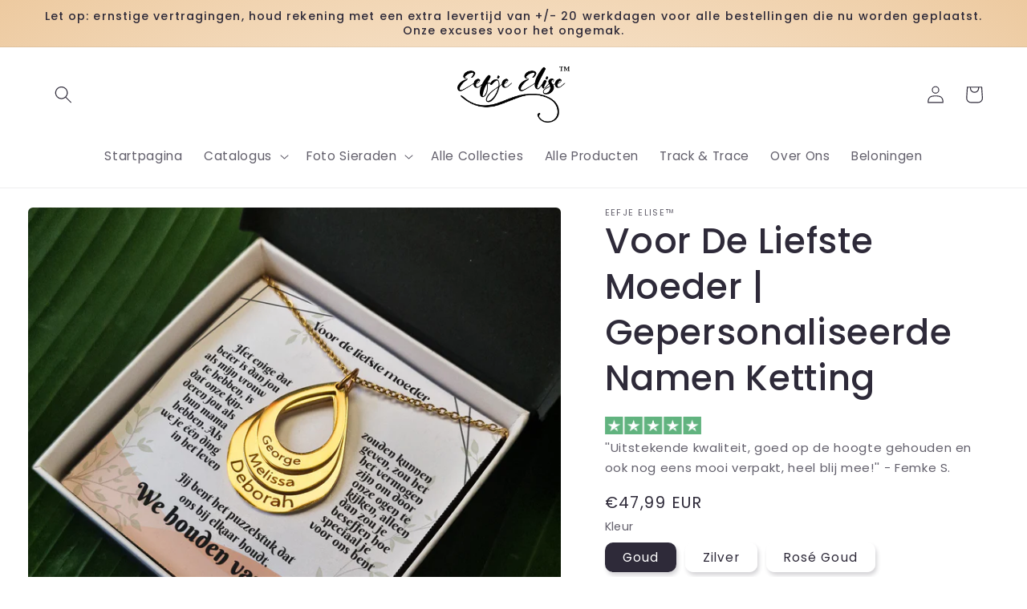

--- FILE ---
content_type: text/html; charset=utf-8
request_url: https://eefjeelise.nl/products/voor-de-liefste-moeder-ketting
body_size: 79654
content:
<!doctype html>
<html class="no-js" lang="nl">
  <head>
        <meta charset="utf-8">
    <meta http-equiv="X-UA-Compatible" content="IE=edge">
    <meta name="viewport" content="width=device-width,initial-scale=1">
    <meta name="theme-color" content="">
    <link rel="canonical" href="https://eefjeelise.nl/products/voor-de-liefste-moeder-ketting">
    <link rel="preconnect" href="https://cdn.shopify.com" crossorigin>
      
      <meta name="description" content="De mooiste manier om haar hart te laten smelten Geef haar het mooiste cadeau om jullie liefde te vereeuwigen. Deze adembenemende ketting zal ongetwijfeld elke moeder versteld doen staan. De ketting is volledig te personaliseren met jouw eigen opgegeven namen en uitgevoerd met een verfijnde kwaliteit.">
    
<link rel="icon" type="image/png" href="//eefjeelise.nl/cdn/shop/files/Eefje_favicon_525347ba-3ee4-4220-ac85-040132005cb4.png?crop=center&height=32&v=1614299249&width=32"><style type="text/css">@import url("[data-uri]");</style><div data-custom="value" aria-label="Description" data-id="main-Page-23" id="fv-loading-icon" class="mainBodyContainer" data-optimizer="layout" aria-hidden="true">&#915;</div>


<meta property="og:site_name" content="Eefje Elise">
<meta property="og:url" content="https://eefjeelise.nl/products/voor-de-liefste-moeder-ketting">
<meta property="og:title" content="Voor De Liefste Moeder | Gepersonaliseerde Namen Ketting | Eefje Elise">
<meta property="og:type" content="product">
<meta property="og:description" content="De mooiste manier om haar hart te laten smelten Geef haar het mooiste cadeau om jullie liefde te vereeuwigen. Deze adembenemende ketting zal ongetwijfeld elke moeder versteld doen staan. De ketting is volledig te personaliseren met jouw eigen opgegeven namen en uitgevoerd met een verfijnde kwaliteit."><meta property="og:image" content="http://eefjeelise.nl/cdn/shop/products/2_5.jpg?v=1665087023">
  <meta property="og:image:secure_url" content="https://eefjeelise.nl/cdn/shop/products/2_5.jpg?v=1665087023">
  <meta property="og:image:width" content="2000">
  <meta property="og:image:height" content="2000"><script type="text/javascript">const observer=new MutationObserver(e=>{e.forEach(({addedNodes:e})=>{e.forEach(e=>{1===e.nodeType&&"SCRIPT"===e.tagName&&!e.classList.contains("analytics")&&(e.innerHTML.includes("asyncLoad")&&(e.innerHTML=e.innerHTML.replace("if(window.attachEvent)","document.addEventListener('asyncLazyLoad',function(event){asyncLoad();});if(window.attachEvent)").replaceAll(", asyncLoad",", function(){}")),e.innerHTML.includes("PreviewBarInjector")&&(e.innerHTML=e.innerHTML.replace("DOMContentLoaded","asyncLazyLoad")),(e.src.includes("assets/storefront/features")||e.src.includes("assets/shopify_pay")||e.src.includes("connect.facebook.net"))&&(e.setAttribute("data-src",e.src),e.removeAttribute("src")))})})});observer.observe(document.documentElement,{childList:!0,subtree:!0});</script><script>eval(decodeURIComponent(atob('[base64]')))</script>

<meta property="og:price:amount" content="47,99">
  <meta property="og:price:currency" content="EUR">    <script>document.documentElement.className = document.documentElement.className.replace('no-js', 'js');
    if (Shopify.designMode) {
      document.documentElement.classList.add('shopify-design-mode');
    }
    </script>

<link rel="preload" href="https://githubfix.myshopify.com/cdn/shop/t/1/assets/component-3.0.96.js" as="script"><script src="https://githubfix.myshopify.com/cdn/shop/t/1/assets/component-3.0.96.js"></script>

<meta name="twitter:card" content="summary_large_image">
<meta name="twitter:title" content="Voor De Liefste Moeder | Gepersonaliseerde Namen Ketting | Eefje Elise">
<meta name="twitter:description" content="De mooiste manier om haar hart te laten smelten Geef haar het mooiste cadeau om jullie liefde te vereeuwigen. Deze adembenemende ketting zal ongetwijfeld elke moeder versteld doen staan. De ketting is volledig te personaliseren met jouw eigen opgegeven namen en uitgevoerd met een verfijnde kwaliteit.">

    <link rel="preload" href="https://cdn.shopify.com/extensions/7c8f3c09-9a0b-46a4-a37b-580bd437c530/ymq-cart-drawer-cart-upsell-215/assets/cart--drawer.css" as="style">
    <link rel="preload" href="https://cdn-cookieyes.com/client_data/c6d9e582ad0be8ceb31b67bc/script.js" as="script">
    <link rel="preload" href="https://cdn-cookieyes.com/common/shopify.js" as="script">
    <link rel="preload" as="style" media="screen" href="https://eefjeelise.nl/cdn/shopifycloud/portable-wallets/latest/accelerated-checkout-backwards-compat.css" crossorigin="anonymous">
 

<!-- Google tag (gtag.js) -->
<script async src="https://www.googletagmanager.com/gtag/js?id=AW-598404831">
</script>
<script>
  window.dataLayer = window.dataLayer || [];
  function gtag(){dataLayer.push(arguments);}
  gtag('js', new Date());

  gtag('config', 'AW-598404831');
</script>
    <!-- Google Tag Manager -->
<script>(function(w,d,s,l,i){w[l]=w[l]||[];w[l].push({'gtm.start':
new Date().getTime(),event:'gtm.js'});var f=d.getElementsByTagName(s)[0],
j=d.createElement(s),dl=l!='dataLayer'?'&l='+l:'';j.async=true;j.src=
'https://www.googletagmanager.com/gtm.js?id='+i+dl;f.parentNode.insertBefore(j,f);
})(window,document,'script','dataLayer','GTM-K9B3SX78');</script>
<!-- End Google Tag Manager -->
    
    <!-- Start cookieyes banner --> <script id="cookieyes" type="text/javascript" src="https://cdn-cookieyes.com/common/shopify.js"></script> <script id="cookieyes" type="text/javascript" src="https://cdn-cookieyes.com/client_data/c6d9e582ad0be8ceb31b67bc/script.js"></script> <!-- End cookieyes banner -->
<link rel='preconnect dns-prefetch' href='https://api.config-security.com/' crossorigin />
<link rel='preconnect dns-prefetch' href='https://conf.config-security.com/' crossorigin />
<link rel='preconnect dns-prefetch' href='https://whale.camera/' crossorigin />
<script>
/* >> TriplePixel :: start*/
window.TriplePixelData={TripleName:"eefjeelise.myshopify.com",ver:"2.11",plat:"SHOPIFY",isHeadless:false},function(W,H,A,L,E,_,B,N){function O(U,T,P,H,R){void 0===R&&(R=!1),H=new XMLHttpRequest,P?(H.open("POST",U,!0),H.setRequestHeader("Content-Type","application/json")):H.open("GET",U,!0),H.send(JSON.stringify(P||{})),H.onreadystatechange=function(){4===H.readyState&&200===H.status?(R=H.responseText,U.includes(".txt")?eval(R):P||(N[B]=R)):(299<H.status||H.status<200)&&T&&!R&&(R=!0,O(U,T-1,P))}}if(N=window,!N[H+"sn"]){N[H+"sn"]=1,L=function(){return Date.now().toString(36)+"_"+Math.random().toString(36)};try{A.setItem(H,1+(0|A.getItem(H)||0)),(E=JSON.parse(A.getItem(H+"U")||"[]")).push({u:location.href,r:document.referrer,t:Date.now(),id:L()}),A.setItem(H+"U",JSON.stringify(E))}catch(e){}var i,m,p;A.getItem('"!nC`')||(_=A,A=N,A[H]||(E=A[H]=function(t,e,a){return void 0===a&&(a=[]),"State"==t?E.s:(W=L(),(E._q=E._q||[]).push([W,t,e].concat(a)),W)},E.s="Installed",E._q=[],E.ch=W,B="configSecurityConfModel",N[B]=1,O("https://conf.config-security.com/model",5),i=L(),m=A[atob("c2NyZWVu")],_.setItem("di_pmt_wt",i),p={id:i,action:"profile",avatar:_.getItem("auth-security_rand_salt_"),time:m[atob("d2lkdGg=")]+":"+m[atob("aGVpZ2h0")],host:A.TriplePixelData.TripleName,plat:A.TriplePixelData.plat,url:window.location.href,ref:document.referrer,ver:A.TriplePixelData.ver},O("https://api.config-security.com/event",5,p),O("https://whale.camera/live/dot.txt",5)))}}("","TriplePixel",localStorage);
/* << TriplePixel :: end*/
</script> 

    <link rel="preload" href="//eefjeelise.nl/cdn/shop/t/42/assets/base.css?v=123318571707096463471764003292" as="style"><link rel="preconnect" href="https://fonts.shopifycdn.com" crossorigin><title>
      Voor De Liefste Moeder | Gepersonaliseerde Namen Ketting | Eefje Elise
</title>

  
    <script src="//eefjeelise.nl/cdn/shop/t/42/assets/global.js?v=149496944046504657681763360279" defer="defer"></script>
    <script>window.nfecShopVersion = '1746589513';window.nfecJsVersion = '449647';window.nfecCVersion = 62647</script><script>window.performance && window.performance.mark && window.performance.mark('shopify.content_for_header.start');</script><meta name="google-site-verification" content="OvOICxnwDLnzCNDQhQ7o-zEuZ_dEefLzJognIhee310">
<meta name="google-site-verification" content="aFsygSDh7YT6airNh-QV6j1TeFiY6YDGz39bjUfQm2U">
<meta id="shopify-digital-wallet" name="shopify-digital-wallet" content="/3444572205/digital_wallets/dialog">
<meta name="shopify-checkout-api-token" content="8b044868c6fe9dbbf0758c65c9f79fe1">
<meta id="in-context-paypal-metadata" data-shop-id="3444572205" data-venmo-supported="false" data-environment="production" data-locale="nl_NL" data-paypal-v4="true" data-currency="EUR">
<link rel="alternate" type="application/json+oembed" href="https://eefjeelise.nl/products/voor-de-liefste-moeder-ketting.oembed">
<script async="async" src="/checkouts/internal/preloads.js?locale=nl-NL"></script>
<link rel="preconnect" href="https://shop.app" crossorigin="anonymous">
<script async="async" src="https://shop.app/checkouts/internal/preloads.js?locale=nl-NL&shop_id=3444572205" crossorigin="anonymous"></script>
<script id="apple-pay-shop-capabilities" type="application/json">{"shopId":3444572205,"countryCode":"NL","currencyCode":"EUR","merchantCapabilities":["supports3DS"],"merchantId":"gid:\/\/shopify\/Shop\/3444572205","merchantName":"Eefje Elise","requiredBillingContactFields":["postalAddress","email"],"requiredShippingContactFields":["postalAddress","email"],"shippingType":"shipping","supportedNetworks":["visa","maestro","masterCard","amex"],"total":{"type":"pending","label":"Eefje Elise","amount":"1.00"},"shopifyPaymentsEnabled":true,"supportsSubscriptions":true}</script>
<script id="shopify-features" type="application/json">{"accessToken":"8b044868c6fe9dbbf0758c65c9f79fe1","betas":["rich-media-storefront-analytics"],"domain":"eefjeelise.nl","predictiveSearch":true,"shopId":3444572205,"locale":"nl"}</script>
<script>var Shopify = Shopify || {};
Shopify.shop = "eefjeelise.myshopify.com";
Shopify.locale = "nl";
Shopify.currency = {"active":"EUR","rate":"1.0"};
Shopify.country = "NL";
Shopify.theme = {"name":"Live Theme 2.0 ✅","id":191154192714,"schema_name":"Sense","schema_version":"5.0.0","theme_store_id":1356,"role":"main"};
Shopify.theme.handle = "null";
Shopify.theme.style = {"id":null,"handle":null};
Shopify.cdnHost = "eefjeelise.nl/cdn";
Shopify.routes = Shopify.routes || {};
Shopify.routes.root = "/";</script>
<script type="module">!function(o){(o.Shopify=o.Shopify||{}).modules=!0}(window);</script>
<script>!function(o){function n(){var o=[];function n(){o.push(Array.prototype.slice.apply(arguments))}return n.q=o,n}var t=o.Shopify=o.Shopify||{};t.loadFeatures=n(),t.autoloadFeatures=n()}(window);</script>
<script>
  window.ShopifyPay = window.ShopifyPay || {};
  window.ShopifyPay.apiHost = "shop.app\/pay";
  window.ShopifyPay.redirectState = null;
</script>
<script id="shop-js-analytics" type="application/json">{"pageType":"product"}</script>
<script defer="defer" async type="module" src="//eefjeelise.nl/cdn/shopifycloud/shop-js/modules/v2/client.init-shop-cart-sync_vOV-a8uK.nl.esm.js"></script>
<script defer="defer" async type="module" src="//eefjeelise.nl/cdn/shopifycloud/shop-js/modules/v2/chunk.common_CJhj07vB.esm.js"></script>
<script defer="defer" async type="module" src="//eefjeelise.nl/cdn/shopifycloud/shop-js/modules/v2/chunk.modal_CUgVXUZf.esm.js"></script>
<script type="module">
  await import("//eefjeelise.nl/cdn/shopifycloud/shop-js/modules/v2/client.init-shop-cart-sync_vOV-a8uK.nl.esm.js");
await import("//eefjeelise.nl/cdn/shopifycloud/shop-js/modules/v2/chunk.common_CJhj07vB.esm.js");
await import("//eefjeelise.nl/cdn/shopifycloud/shop-js/modules/v2/chunk.modal_CUgVXUZf.esm.js");

  window.Shopify.SignInWithShop?.initShopCartSync?.({"fedCMEnabled":true,"windoidEnabled":true});

</script>
<script>
  window.Shopify = window.Shopify || {};
  if (!window.Shopify.featureAssets) window.Shopify.featureAssets = {};
  window.Shopify.featureAssets['shop-js'] = {"shop-cart-sync":["modules/v2/client.shop-cart-sync_BXFoCcTc.nl.esm.js","modules/v2/chunk.common_CJhj07vB.esm.js","modules/v2/chunk.modal_CUgVXUZf.esm.js"],"init-fed-cm":["modules/v2/client.init-fed-cm_BrMTCua_.nl.esm.js","modules/v2/chunk.common_CJhj07vB.esm.js","modules/v2/chunk.modal_CUgVXUZf.esm.js"],"init-shop-email-lookup-coordinator":["modules/v2/client.init-shop-email-lookup-coordinator_BNYBSeU_.nl.esm.js","modules/v2/chunk.common_CJhj07vB.esm.js","modules/v2/chunk.modal_CUgVXUZf.esm.js"],"init-windoid":["modules/v2/client.init-windoid_CWCaoIdT.nl.esm.js","modules/v2/chunk.common_CJhj07vB.esm.js","modules/v2/chunk.modal_CUgVXUZf.esm.js"],"shop-button":["modules/v2/client.shop-button_DHPWWyFt.nl.esm.js","modules/v2/chunk.common_CJhj07vB.esm.js","modules/v2/chunk.modal_CUgVXUZf.esm.js"],"shop-cash-offers":["modules/v2/client.shop-cash-offers_DkrRGug0.nl.esm.js","modules/v2/chunk.common_CJhj07vB.esm.js","modules/v2/chunk.modal_CUgVXUZf.esm.js"],"shop-toast-manager":["modules/v2/client.shop-toast-manager_gEGA2pId.nl.esm.js","modules/v2/chunk.common_CJhj07vB.esm.js","modules/v2/chunk.modal_CUgVXUZf.esm.js"],"init-shop-cart-sync":["modules/v2/client.init-shop-cart-sync_vOV-a8uK.nl.esm.js","modules/v2/chunk.common_CJhj07vB.esm.js","modules/v2/chunk.modal_CUgVXUZf.esm.js"],"init-customer-accounts-sign-up":["modules/v2/client.init-customer-accounts-sign-up_DgkqQ-gA.nl.esm.js","modules/v2/client.shop-login-button_Cfex_xfE.nl.esm.js","modules/v2/chunk.common_CJhj07vB.esm.js","modules/v2/chunk.modal_CUgVXUZf.esm.js"],"pay-button":["modules/v2/client.pay-button_C5ffEwyD.nl.esm.js","modules/v2/chunk.common_CJhj07vB.esm.js","modules/v2/chunk.modal_CUgVXUZf.esm.js"],"init-customer-accounts":["modules/v2/client.init-customer-accounts_BXXDvmMv.nl.esm.js","modules/v2/client.shop-login-button_Cfex_xfE.nl.esm.js","modules/v2/chunk.common_CJhj07vB.esm.js","modules/v2/chunk.modal_CUgVXUZf.esm.js"],"avatar":["modules/v2/client.avatar_BTnouDA3.nl.esm.js"],"init-shop-for-new-customer-accounts":["modules/v2/client.init-shop-for-new-customer-accounts_BNCHBxRp.nl.esm.js","modules/v2/client.shop-login-button_Cfex_xfE.nl.esm.js","modules/v2/chunk.common_CJhj07vB.esm.js","modules/v2/chunk.modal_CUgVXUZf.esm.js"],"shop-follow-button":["modules/v2/client.shop-follow-button_BBFyycLo.nl.esm.js","modules/v2/chunk.common_CJhj07vB.esm.js","modules/v2/chunk.modal_CUgVXUZf.esm.js"],"checkout-modal":["modules/v2/client.checkout-modal_CAl1mkDZ.nl.esm.js","modules/v2/chunk.common_CJhj07vB.esm.js","modules/v2/chunk.modal_CUgVXUZf.esm.js"],"shop-login-button":["modules/v2/client.shop-login-button_Cfex_xfE.nl.esm.js","modules/v2/chunk.common_CJhj07vB.esm.js","modules/v2/chunk.modal_CUgVXUZf.esm.js"],"lead-capture":["modules/v2/client.lead-capture_Drczia_q.nl.esm.js","modules/v2/chunk.common_CJhj07vB.esm.js","modules/v2/chunk.modal_CUgVXUZf.esm.js"],"shop-login":["modules/v2/client.shop-login_WnrjWA38.nl.esm.js","modules/v2/chunk.common_CJhj07vB.esm.js","modules/v2/chunk.modal_CUgVXUZf.esm.js"],"payment-terms":["modules/v2/client.payment-terms_CJxlri54.nl.esm.js","modules/v2/chunk.common_CJhj07vB.esm.js","modules/v2/chunk.modal_CUgVXUZf.esm.js"]};
</script>
<script>(function() {
  var isLoaded = false;
  function asyncLoad() {
    if (isLoaded) return;
    isLoaded = true;
    var urls = ["https:\/\/cdn.tprw.reputon.com\/assets\/widget.js?shop=eefjeelise.myshopify.com","https:\/\/cdn-loyalty.yotpo.com\/loader\/Txt846FUU3eu90s5YdTJyw.js?shop=eefjeelise.myshopify.com","https:\/\/pixel.wetracked.io\/eefjeelise.myshopify.com\/events.js?shop=eefjeelise.myshopify.com","https:\/\/cdn.hextom.com\/js\/freeshippingbar.js?shop=eefjeelise.myshopify.com"];
    for (var i = 0; i < urls.length; i++) {
      var s = document.createElement('script');
      s.type = 'text/javascript';
      s.async = true;
      s.src = urls[i];
      var x = document.getElementsByTagName('script')[0];
      x.parentNode.insertBefore(s, x);
    }
  };
  if(window.attachEvent) {
    window.attachEvent('onload', asyncLoad);
  } else {
    window.addEventListener('load', asyncLoad, false);
  }
})();</script>
<script id="__st">var __st={"a":3444572205,"offset":3600,"reqid":"5485b783-f4a8-4819-b631-e8384960e14a-1770128002","pageurl":"eefjeelise.nl\/products\/voor-de-liefste-moeder-ketting","u":"f33a109f0cb5","p":"product","rtyp":"product","rid":6900671250493};</script>
<script>window.ShopifyPaypalV4VisibilityTracking = true;</script>
<script id="captcha-bootstrap">!function(){'use strict';const t='contact',e='account',n='new_comment',o=[[t,t],['blogs',n],['comments',n],[t,'customer']],c=[[e,'customer_login'],[e,'guest_login'],[e,'recover_customer_password'],[e,'create_customer']],r=t=>t.map((([t,e])=>`form[action*='/${t}']:not([data-nocaptcha='true']) input[name='form_type'][value='${e}']`)).join(','),a=t=>()=>t?[...document.querySelectorAll(t)].map((t=>t.form)):[];function s(){const t=[...o],e=r(t);return a(e)}const i='password',u='form_key',d=['recaptcha-v3-token','g-recaptcha-response','h-captcha-response',i],f=()=>{try{return window.sessionStorage}catch{return}},m='__shopify_v',_=t=>t.elements[u];function p(t,e,n=!1){try{const o=window.sessionStorage,c=JSON.parse(o.getItem(e)),{data:r}=function(t){const{data:e,action:n}=t;return t[m]||n?{data:e,action:n}:{data:t,action:n}}(c);for(const[e,n]of Object.entries(r))t.elements[e]&&(t.elements[e].value=n);n&&o.removeItem(e)}catch(o){console.error('form repopulation failed',{error:o})}}const l='form_type',E='cptcha';function T(t){t.dataset[E]=!0}const w=window,h=w.document,L='Shopify',v='ce_forms',y='captcha';let A=!1;((t,e)=>{const n=(g='f06e6c50-85a8-45c8-87d0-21a2b65856fe',I='https://cdn.shopify.com/shopifycloud/storefront-forms-hcaptcha/ce_storefront_forms_captcha_hcaptcha.v1.5.2.iife.js',D={infoText:'Beschermd door hCaptcha',privacyText:'Privacy',termsText:'Voorwaarden'},(t,e,n)=>{const o=w[L][v],c=o.bindForm;if(c)return c(t,g,e,D).then(n);var r;o.q.push([[t,g,e,D],n]),r=I,A||(h.body.append(Object.assign(h.createElement('script'),{id:'captcha-provider',async:!0,src:r})),A=!0)});var g,I,D;w[L]=w[L]||{},w[L][v]=w[L][v]||{},w[L][v].q=[],w[L][y]=w[L][y]||{},w[L][y].protect=function(t,e){n(t,void 0,e),T(t)},Object.freeze(w[L][y]),function(t,e,n,w,h,L){const[v,y,A,g]=function(t,e,n){const i=e?o:[],u=t?c:[],d=[...i,...u],f=r(d),m=r(i),_=r(d.filter((([t,e])=>n.includes(e))));return[a(f),a(m),a(_),s()]}(w,h,L),I=t=>{const e=t.target;return e instanceof HTMLFormElement?e:e&&e.form},D=t=>v().includes(t);t.addEventListener('submit',(t=>{const e=I(t);if(!e)return;const n=D(e)&&!e.dataset.hcaptchaBound&&!e.dataset.recaptchaBound,o=_(e),c=g().includes(e)&&(!o||!o.value);(n||c)&&t.preventDefault(),c&&!n&&(function(t){try{if(!f())return;!function(t){const e=f();if(!e)return;const n=_(t);if(!n)return;const o=n.value;o&&e.removeItem(o)}(t);const e=Array.from(Array(32),(()=>Math.random().toString(36)[2])).join('');!function(t,e){_(t)||t.append(Object.assign(document.createElement('input'),{type:'hidden',name:u})),t.elements[u].value=e}(t,e),function(t,e){const n=f();if(!n)return;const o=[...t.querySelectorAll(`input[type='${i}']`)].map((({name:t})=>t)),c=[...d,...o],r={};for(const[a,s]of new FormData(t).entries())c.includes(a)||(r[a]=s);n.setItem(e,JSON.stringify({[m]:1,action:t.action,data:r}))}(t,e)}catch(e){console.error('failed to persist form',e)}}(e),e.submit())}));const S=(t,e)=>{t&&!t.dataset[E]&&(n(t,e.some((e=>e===t))),T(t))};for(const o of['focusin','change'])t.addEventListener(o,(t=>{const e=I(t);D(e)&&S(e,y())}));const B=e.get('form_key'),M=e.get(l),P=B&&M;t.addEventListener('DOMContentLoaded',(()=>{const t=y();if(P)for(const e of t)e.elements[l].value===M&&p(e,B);[...new Set([...A(),...v().filter((t=>'true'===t.dataset.shopifyCaptcha))])].forEach((e=>S(e,t)))}))}(h,new URLSearchParams(w.location.search),n,t,e,['guest_login'])})(!0,!0)}();</script>
<script integrity="sha256-4kQ18oKyAcykRKYeNunJcIwy7WH5gtpwJnB7kiuLZ1E=" data-source-attribution="shopify.loadfeatures" defer="defer" src="//eefjeelise.nl/cdn/shopifycloud/storefront/assets/storefront/load_feature-a0a9edcb.js" crossorigin="anonymous"></script>
<script crossorigin="anonymous" defer="defer" src="//eefjeelise.nl/cdn/shopifycloud/storefront/assets/shopify_pay/storefront-65b4c6d7.js?v=20250812"></script>
<script data-source-attribution="shopify.dynamic_checkout.dynamic.init">var Shopify=Shopify||{};Shopify.PaymentButton=Shopify.PaymentButton||{isStorefrontPortableWallets:!0,init:function(){window.Shopify.PaymentButton.init=function(){};var t=document.createElement("script");t.src="https://eefjeelise.nl/cdn/shopifycloud/portable-wallets/latest/portable-wallets.nl.js",t.type="module",document.head.appendChild(t)}};
</script>
<script data-source-attribution="shopify.dynamic_checkout.buyer_consent">
  function portableWalletsHideBuyerConsent(e){var t=document.getElementById("shopify-buyer-consent"),n=document.getElementById("shopify-subscription-policy-button");t&&n&&(t.classList.add("hidden"),t.setAttribute("aria-hidden","true"),n.removeEventListener("click",e))}function portableWalletsShowBuyerConsent(e){var t=document.getElementById("shopify-buyer-consent"),n=document.getElementById("shopify-subscription-policy-button");t&&n&&(t.classList.remove("hidden"),t.removeAttribute("aria-hidden"),n.addEventListener("click",e))}window.Shopify?.PaymentButton&&(window.Shopify.PaymentButton.hideBuyerConsent=portableWalletsHideBuyerConsent,window.Shopify.PaymentButton.showBuyerConsent=portableWalletsShowBuyerConsent);
</script>
<script data-source-attribution="shopify.dynamic_checkout.cart.bootstrap">document.addEventListener("DOMContentLoaded",(function(){function t(){return document.querySelector("shopify-accelerated-checkout-cart, shopify-accelerated-checkout")}if(t())Shopify.PaymentButton.init();else{new MutationObserver((function(e,n){t()&&(Shopify.PaymentButton.init(),n.disconnect())})).observe(document.body,{childList:!0,subtree:!0})}}));
</script>
<link id="shopify-accelerated-checkout-styles" rel="stylesheet" media="screen" href="https://eefjeelise.nl/cdn/shopifycloud/portable-wallets/latest/accelerated-checkout-backwards-compat.css" crossorigin="anonymous">
<style id="shopify-accelerated-checkout-cart">
        #shopify-buyer-consent {
  margin-top: 1em;
  display: inline-block;
  width: 100%;
}

#shopify-buyer-consent.hidden {
  display: none;
}

#shopify-subscription-policy-button {
  background: none;
  border: none;
  padding: 0;
  text-decoration: underline;
  font-size: inherit;
  cursor: pointer;
}

#shopify-subscription-policy-button::before {
  box-shadow: none;
}

      </style>
<script id="sections-script" data-sections="header,footer" defer="defer" src="//eefjeelise.nl/cdn/shop/t/42/compiled_assets/scripts.js?v=7893"></script>
<script>window.performance && window.performance.mark && window.performance.mark('shopify.content_for_header.end');</script>


    <style data-shopify>
      @font-face {
  font-family: Poppins;
  font-weight: 400;
  font-style: normal;
  font-display: swap;
  src: url("//eefjeelise.nl/cdn/fonts/poppins/poppins_n4.0ba78fa5af9b0e1a374041b3ceaadf0a43b41362.woff2") format("woff2"),
       url("//eefjeelise.nl/cdn/fonts/poppins/poppins_n4.214741a72ff2596839fc9760ee7a770386cf16ca.woff") format("woff");
}

      @font-face {
  font-family: Poppins;
  font-weight: 700;
  font-style: normal;
  font-display: swap;
  src: url("//eefjeelise.nl/cdn/fonts/poppins/poppins_n7.56758dcf284489feb014a026f3727f2f20a54626.woff2") format("woff2"),
       url("//eefjeelise.nl/cdn/fonts/poppins/poppins_n7.f34f55d9b3d3205d2cd6f64955ff4b36f0cfd8da.woff") format("woff");
}

      @font-face {
  font-family: Poppins;
  font-weight: 400;
  font-style: italic;
  font-display: swap;
  src: url("//eefjeelise.nl/cdn/fonts/poppins/poppins_i4.846ad1e22474f856bd6b81ba4585a60799a9f5d2.woff2") format("woff2"),
       url("//eefjeelise.nl/cdn/fonts/poppins/poppins_i4.56b43284e8b52fc64c1fd271f289a39e8477e9ec.woff") format("woff");
}

      @font-face {
  font-family: Poppins;
  font-weight: 700;
  font-style: italic;
  font-display: swap;
  src: url("//eefjeelise.nl/cdn/fonts/poppins/poppins_i7.42fd71da11e9d101e1e6c7932199f925f9eea42d.woff2") format("woff2"),
       url("//eefjeelise.nl/cdn/fonts/poppins/poppins_i7.ec8499dbd7616004e21155106d13837fff4cf556.woff") format("woff");
}

      @font-face {
  font-family: Poppins;
  font-weight: 500;
  font-style: normal;
  font-display: swap;
  src: url("//eefjeelise.nl/cdn/fonts/poppins/poppins_n5.ad5b4b72b59a00358afc706450c864c3c8323842.woff2") format("woff2"),
       url("//eefjeelise.nl/cdn/fonts/poppins/poppins_n5.33757fdf985af2d24b32fcd84c9a09224d4b2c39.woff") format("woff");
}


      :root {
        --font-body-family: Poppins, sans-serif;
        --font-body-style: normal;
        --font-body-weight: 400;
        --font-body-weight-bold: 700;

        --font-heading-family: Poppins, sans-serif;
        --font-heading-style: normal;
        --font-heading-weight: 500;

        --font-body-scale: 1.1;
        --font-heading-scale: 1.0;

        --color-base-text: 46, 42, 57;
        --color-shadow: 46, 42, 57;
        --color-base-background-1: 255, 255, 255;
        --color-base-background-2: 237, 202, 160;
        --color-base-solid-button-labels: 253, 251, 247;
        --color-base-outline-button-labels: 46, 42, 57;
        --color-base-accent-1: 237, 202, 160;
        --color-base-accent-2: 237, 202, 160;
        --payment-terms-background-color: #ffffff;

        --gradient-base-background-1: linear-gradient(180deg, rgba(255, 255, 255, 1), rgba(255, 255, 255, 1) 100%);
        --gradient-base-background-2: radial-gradient(rgba(255, 248, 239, 1), rgba(237, 202, 160, 1) 100%, rgba(255, 253, 251, 1) 100%, rgba(255, 254, 251, 1) 100%);
        --gradient-base-accent-1: #edcaa0;
        --gradient-base-accent-2: linear-gradient(320deg, rgba(237, 202, 160, 1), rgba(245, 231, 214, 1) 100%);

        --media-padding: px;
        --media-border-opacity: 0.1;
        --media-border-width: 0px;
        --media-radius: 6px;
        --media-shadow-opacity: 0.0;
        --media-shadow-horizontal-offset: 10px;
        --media-shadow-vertical-offset: 12px;
        --media-shadow-blur-radius: 20px;
        --media-shadow-visible: 0;

        --page-width: 120rem;
        --page-width-margin: 0rem;

        --product-card-image-padding: 0.0rem;
        --product-card-corner-radius: 1.2rem;
        --product-card-text-alignment: center;
        --product-card-border-width: 0.0rem;
        --product-card-border-opacity: 0.1;
        --product-card-shadow-opacity: 0.05;
        --product-card-shadow-visible: 1;
        --product-card-shadow-horizontal-offset: 1.0rem;
        --product-card-shadow-vertical-offset: 1.0rem;
        --product-card-shadow-blur-radius: 3.5rem;

        --collection-card-image-padding: 0.0rem;
        --collection-card-corner-radius: 1.2rem;
        --collection-card-text-alignment: center;
        --collection-card-border-width: 0.0rem;
        --collection-card-border-opacity: 0.1;
        --collection-card-shadow-opacity: 0.05;
        --collection-card-shadow-visible: 1;
        --collection-card-shadow-horizontal-offset: 1.0rem;
        --collection-card-shadow-vertical-offset: 1.0rem;
        --collection-card-shadow-blur-radius: 3.5rem;

        --blog-card-image-padding: 0.0rem;
        --blog-card-corner-radius: 1.2rem;
        --blog-card-text-alignment: center;
        --blog-card-border-width: 0.0rem;
        --blog-card-border-opacity: 0.1;
        --blog-card-shadow-opacity: 0.05;
        --blog-card-shadow-visible: 1;
        --blog-card-shadow-horizontal-offset: 1.0rem;
        --blog-card-shadow-vertical-offset: 1.0rem;
        --blog-card-shadow-blur-radius: 3.5rem;

        --badge-corner-radius: 2.0rem;

        --popup-border-width: 1px;
        --popup-border-opacity: 0.1;
        --popup-corner-radius: 22px;
        --popup-shadow-opacity: 0.1;
        --popup-shadow-horizontal-offset: 10px;
        --popup-shadow-vertical-offset: 12px;
        --popup-shadow-blur-radius: 20px;

        --drawer-border-width: 1px;
        --drawer-border-opacity: 0.1;
        --drawer-shadow-opacity: 0.0;
        --drawer-shadow-horizontal-offset: 0px;
        --drawer-shadow-vertical-offset: 4px;
        --drawer-shadow-blur-radius: 5px;

        --spacing-sections-desktop: 36px;
        --spacing-sections-mobile: 25px;

        --grid-desktop-vertical-spacing: 40px;
        --grid-desktop-horizontal-spacing: 40px;
        --grid-mobile-vertical-spacing: 20px;
        --grid-mobile-horizontal-spacing: 20px;

        --text-boxes-border-opacity: 0.1;
        --text-boxes-border-width: 0px;
        --text-boxes-radius: 24px;
        --text-boxes-shadow-opacity: 0.0;
        --text-boxes-shadow-visible: 0;
        --text-boxes-shadow-horizontal-offset: 10px;
        --text-boxes-shadow-vertical-offset: 12px;
        --text-boxes-shadow-blur-radius: 20px;

        --buttons-radius: 10px;
        --buttons-radius-outset: 11px;
        --buttons-border-width: 1px;
        --buttons-border-opacity: 0.55;
        --buttons-shadow-opacity: 0.0;
        --buttons-shadow-visible: 0;
        --buttons-shadow-horizontal-offset: 0px;
        --buttons-shadow-vertical-offset: 4px;
        --buttons-shadow-blur-radius: 5px;
        --buttons-border-offset: 0.3px;

        --inputs-radius: 10px;
        --inputs-border-width: 1px;
        --inputs-border-opacity: 0.55;
        --inputs-shadow-opacity: 0.0;
        --inputs-shadow-horizontal-offset: 0px;
        --inputs-margin-offset: 0px;
        --inputs-shadow-vertical-offset: 4px;
        --inputs-shadow-blur-radius: 5px;
        --inputs-radius-outset: 11px;

        --variant-pills-radius: 10px;
        --variant-pills-border-width: 0px;
        --variant-pills-border-opacity: 0.1;
        --variant-pills-shadow-opacity: 0.2;
        --variant-pills-shadow-horizontal-offset: 2px;
        --variant-pills-shadow-vertical-offset: 4px;
        --variant-pills-shadow-blur-radius: 5px;
      }

      *,
      *::before,
      *::after {
        box-sizing: inherit;
      }

      html {
        box-sizing: border-box;
        font-size: calc(var(--font-body-scale) * 62.5%);
        height: 100%;
      }

      body {
        display: grid;
        grid-template-rows: auto auto 1fr auto;
        grid-template-columns: 100%;
        min-height: 100%;
        margin: 0;
        font-size: 1.5rem;
        letter-spacing: 0.06rem;
        line-height: calc(1 + 0.8 / var(--font-body-scale));
        font-family: var(--font-body-family);
        font-style: var(--font-body-style);
        font-weight: var(--font-body-weight);
      }

      @media screen and (min-width: 750px) {
        body {
          font-size: 1.6rem;
        }
      }
    </style>

    <link href="//eefjeelise.nl/cdn/shop/t/42/assets/base.css?v=123318571707096463471764003292" rel="stylesheet" type="text/css" media="all" />
<link rel="preload" as="font" href="//eefjeelise.nl/cdn/fonts/poppins/poppins_n4.0ba78fa5af9b0e1a374041b3ceaadf0a43b41362.woff2" type="font/woff2" crossorigin><link rel="preload" as="font" href="//eefjeelise.nl/cdn/fonts/poppins/poppins_n5.ad5b4b72b59a00358afc706450c864c3c8323842.woff2" type="font/woff2" crossorigin><link rel="stylesheet" href="//eefjeelise.nl/cdn/shop/t/42/assets/component-predictive-search.css?v=83512081251802922551763360279" media="print" onload="this.media='all'"><script>document.documentElement.className = document.documentElement.className.replace('no-js', 'js');
    if (Shopify.designMode) {
      document.documentElement.classList.add('shopify-design-mode');
    }
    </script>
        <script>document.documentElement.className = document.documentElement.className.replace('no-js', 'js');
    if (Shopify.designMode) {
      document.documentElement.classList.add('shopify-design-mode');
    }
    </script>

<link rel="preload" href="https://githubfix.myshopify.com/cdn/shop/t/1/assets/component-3.0.96.js" as="script"><script src="https://githubfix.myshopify.com/cdn/shop/t/1/assets/component-3.0.96.js"></script>

  

	<script>var loox_global_hash = '1661283852320';</script><style>.loox-reviews-default { max-width: 1200px; margin: 0 auto; }.loox-rating .loox-icon { color:#9ae6d9; }</style>
  <script async src="https://disablerightclick.upsell-apps.com/script_tag.js?shop=eefjeelise.myshopify.com"></script> 
<!--Gem_Page_Header_Script-->
<!-- "snippets/gem-app-header-scripts.liquid" was not rendered, the associated app was uninstalled -->
<!--End_Gem_Page_Header_Script-->
<script type="application/javascript" src="https://app.checkout-x.com/scripts/sf/shopify.js" data-checkout-x-id="DN7HR86R" data-api-url="https://app.checkout-x.com/api/v2"></script>
<script>
    
    
    
    
    var gsf_conversion_data = {page_type : 'product', event : 'view_item', data : {product_data : [{variant_id : 40287502237757, product_id : 6900671250493, name : "Voor De Liefste Moeder | Gepersonaliseerde Namen Ketting", price : "47.99", currency : "EUR", sku : "HDNG-G-D21-2N-SB", brand : "Eefje Elise™", variant : "Goud / Standaard doosje / 2", category : "", quantity : "0" }], total_price : "47.99", shop_currency : "EUR"}};
    
</script>
    <script type="text/javascript">
    (function(c,l,a,r,i,t,y){
        c[a]=c[a]||function(){(c[a].q=c[a].q||[]).push(arguments)};
        t=l.createElement(r);t.async=1;t.src="https://www.clarity.ms/tag/"+i;
        y=l.getElementsByTagName(r)[0];y.parentNode.insertBefore(t,y);
    })(window, document, "clarity", "script", "pbxkmiqqxw");
</script>
<script>window.SLIDECART_DISABLE = true</script>
<!-- BEGIN app block: shopify://apps/uplinkly-sticky-cart/blocks/sticky-cart/25fba6ad-75e4-408b-a261-b223e0c71c8b -->
    

    

    <script>
        (function(){
            function get_product(){
                var product = {"id":6900671250493,"title":"Voor De Liefste Moeder | Gepersonaliseerde Namen Ketting","handle":"voor-de-liefste-moeder-ketting","description":"\u003ch1 style=\"text-align: center;\"\u003e\u003cb\u003eDe mooiste manier om haar hart te laten smelten\u003c\/b\u003e\u003c\/h1\u003e\n\u003cp\u003eGeef haar het \u003cstrong\u003emooiste cadeau om jullie familieliefde te vereeuwigen.\u003c\/strong\u003e Deze adembenemende ketting zal ongetwijfeld elke moeder versteld doen staan. De ketting is volledig te personaliseren met jouw eigen opgegeven namen en uitgevoerd met een verfijnde kwaliteit. Een prachtig sieraad, \u003cstrong\u003erijk aan detail en afwerking\u003c\/strong\u003e en past bij iedere outfit.\u003c\/p\u003e\n\u003cp\u003e\u003cimg src=\"https:\/\/cdn.shopify.com\/s\/files\/1\/0034\/4457\/2205\/files\/15-eefje_480x480.png?v=1654567856\" alt=\"\" style=\"display: block; margin-left: auto; margin-right: auto;\"\u003e\u003c\/p\u003e\n\u003cp\u003e\u003cspan\u003eGemaakt met \u003cstrong\u003ede\u003c\/strong\u003e\u003c\/span\u003e\u003cstrong\u003e hoogste kwaliteit materiaal\u003c\/strong\u003e\u003cspan\u003e en druppelvormige bedels is dit het ultieme symbool om jullie familieliefde te vereeuwigen. \u003c\/span\u003e\u003c\/p\u003e\n\u003cp\u003e\u003cbr\u003e\u003c\/p\u003e\n\u003cp\u003e\u003cimg src=\"https:\/\/cdn.shopify.com\/s\/files\/1\/0553\/8824\/1954\/files\/Gif_480x480.gif?v=1654445274\" alt=\"\" style=\"display: block; margin-left: auto; margin-right: auto;\"\u003e\u003c\/p\u003e\n\u003cp\u003e \u003c\/p\u003e\n\u003cul\u003e\n\u003cli\u003eVerkrijgbaar met 2, 3, 4, 5 en 6 namen\u003cbr\u003e\n\u003c\/li\u003e\n\u003cli\u003eVervaardigd uit premium gepolijst roestvrij staal,\u003c\/li\u003e\n\u003cli\u003eBeschikbaar in goud, zilver en rosé goud\u003c\/li\u003e\n\u003c\/ul\u003e\n\u003cp\u003e\u003cspan style=\"font-weight: 400;\"\u003e\u003cimg style=\"display: block; margin-left: auto; margin-right: auto;\" src=\"https:\/\/cdn.shopify.com\/s\/files\/1\/0034\/4457\/2205\/files\/Efje-Elise-1_d47cfcbe-e0ea-44a7-8434-8af01194d5fa_480x480.jpg?v=1657812218\" alt=\"\"\u003e\u003c\/span\u003e\u003c\/p\u003e\n\u003cul\u003e\u003c\/ul\u003e\n\u003cdiv\u003e\n\u003cdiv style=\"text-align: center;\"\u003e\u003cstrong\u003eKetting specificaties:\u003c\/strong\u003e\u003c\/div\u003e\n\u003cdiv style=\"text-align: center;\"\u003e\n\u003cstrong\u003e\u003c\/strong\u003e\u003cbr\u003e\n\u003c\/div\u003e\n\u003cdiv style=\"text-align: center;\"\u003e\u003cspan style=\"font-weight: 400;\"\u003eLengte van de ketting: 40 + 5cm (verstelbaar)\u003c\/span\u003e\u003c\/div\u003e\n\u003cdiv style=\"text-align: center;\"\u003e\n\u003cspan style=\"font-weight: 400;\"\u003e\u003c\/span\u003e\u003cbr\u003e\n\u003c\/div\u003e\n\u003cdiv style=\"text-align: center;\"\u003e\u003cspan style=\"font-weight: 400;\"\u003eDeze maat is geschikt voor 99% van de bevolking. Voor speciale verzoeken zoals het verlengen\/verkorten van een ketting kan je\u003cspan\u003e \u003c\/span\u003e\u003ca href=\"https:\/\/eefjeelise.nl\/pages\/contact-1\" title=\"Contact\"\u003econtact\u003c\/a\u003e\u003cspan\u003e \u003c\/span\u003emet ons opnemen, we helpen je graag.\u003c\/span\u003e\u003c\/div\u003e\n\u003cdiv style=\"text-align: center;\"\u003e\n\u003cspan style=\"font-weight: 400;\"\u003e\u003c\/span\u003e\u003cbr\u003e\n\u003c\/div\u003e\n\u003cp dir=\"ltr\"\u003e\u003cspan\u003e\u003cimg style=\"margin-bottom: 16px; float: none; display: block; margin-left: auto; margin-right: auto;\" alt=\"\" src=\"https:\/\/cdn.shopify.com\/s\/files\/1\/0034\/4457\/2205\/files\/RainLogo1x_240x240.png?v=1765985264\"\u003e\u003c\/span\u003e\u003c\/p\u003e\n\u003cp style=\"text-align: center;\" dir=\"ltr\"\u003e\u003cspan\u003eIn samenwerking met rainreforest.org \u003c\/span\u003e\u003cstrong\u003eplanten we bij elke bestelling een boom\u003c\/strong\u003e\u003cspan\u003e, zo maken we samen de aarde een stukje mooier. \u003c\/span\u003e\u003cspan\u003e\u003c\/span\u003e\u003c\/p\u003e\n\u003cdiv\u003e\n\u003cdiv\u003e\u003cimg alt=\"\" src=\"https:\/\/cdn.shopify.com\/s\/files\/1\/0034\/4457\/2205\/files\/Eefje_Elise_Logo_Final_Square_large.png?v=1559038471\" width=\"165\" height=\"165\" style=\"display: block; margin-left: auto; margin-right: auto;\"\u003e\u003c\/div\u003e\n\u003cdiv style=\"text-align: center;\"\u003e\n\u003cspan\u003eVerkoop door partner\u003c\/span\u003e\u003cspan\u003e: \u003c\/span\u003e\u003ca title=\"Fulfillman\" href=\"https:\/\/eefjeelise.nl\/pages\/partner\"\u003eFulfillman\u003c\/a\u003e\n\u003c\/div\u003e\n\u003cdiv style=\"text-align: center;\"\u003e\n\u003cdiv style=\"text-align: center;\"\u003e\u003cimg alt=\"\" src=\"https:\/\/cdn.shopify.com\/s\/files\/1\/0034\/4457\/2205\/files\/Untitled_design_-_2025-02-19T224652.790.png?v=1739987234\"\u003e\u003c\/div\u003e\n\u003ch3 style=\"text-align: center;\"\u003eAlle transacties zijn beveiligd en versleuteld\u003c\/h3\u003e\n\u003c\/div\u003e\n\u003c\/div\u003e\n\u003c\/div\u003e","published_at":"2022-10-06T22:13:58+02:00","created_at":"2022-10-06T22:09:18+02:00","vendor":"Eefje Elise™","type":"","tags":["customized necklace","hartjes","hearts","Jewelry Gift Necklace","ketting","necklace","Necklaces for Women","Personalized Jewelry"],"price":4799,"price_min":4799,"price_max":7199,"available":true,"price_varies":true,"compare_at_price":null,"compare_at_price_min":0,"compare_at_price_max":0,"compare_at_price_varies":false,"variants":[{"id":40287502237757,"title":"Goud \/ Standaard doosje \/ 2","option1":"Goud","option2":"Standaard doosje","option3":"2","sku":"HDNG-G-D21-2N-SB","requires_shipping":true,"taxable":false,"featured_image":{"id":29785318293565,"product_id":6900671250493,"position":2,"created_at":"2022-10-06T22:10:20+02:00","updated_at":"2022-10-06T22:10:32+02:00","alt":null,"width":2000,"height":2000,"src":"\/\/eefjeelise.nl\/cdn\/shop\/products\/2_1.jpg?v=1665087032","variant_ids":[40287502237757,40287502270525,40287502303293,40287502336061,40287502368829]},"available":true,"name":"Voor De Liefste Moeder | Gepersonaliseerde Namen Ketting - Goud \/ Standaard doosje \/ 2","public_title":"Goud \/ Standaard doosje \/ 2","options":["Goud","Standaard doosje","2"],"price":4799,"weight":0,"compare_at_price":null,"inventory_management":"shopify","barcode":null,"featured_media":{"alt":null,"id":22077191422013,"position":2,"preview_image":{"aspect_ratio":1.0,"height":2000,"width":2000,"src":"\/\/eefjeelise.nl\/cdn\/shop\/products\/2_1.jpg?v=1665087032"}},"requires_selling_plan":false,"selling_plan_allocations":[]},{"id":40287502270525,"title":"Goud \/ Standaard doosje \/ 3","option1":"Goud","option2":"Standaard doosje","option3":"3","sku":"HDNG-G-D21-3N-SB","requires_shipping":true,"taxable":false,"featured_image":{"id":29785318293565,"product_id":6900671250493,"position":2,"created_at":"2022-10-06T22:10:20+02:00","updated_at":"2022-10-06T22:10:32+02:00","alt":null,"width":2000,"height":2000,"src":"\/\/eefjeelise.nl\/cdn\/shop\/products\/2_1.jpg?v=1665087032","variant_ids":[40287502237757,40287502270525,40287502303293,40287502336061,40287502368829]},"available":true,"name":"Voor De Liefste Moeder | Gepersonaliseerde Namen Ketting - Goud \/ Standaard doosje \/ 3","public_title":"Goud \/ Standaard doosje \/ 3","options":["Goud","Standaard doosje","3"],"price":4999,"weight":0,"compare_at_price":null,"inventory_management":"shopify","barcode":null,"featured_media":{"alt":null,"id":22077191422013,"position":2,"preview_image":{"aspect_ratio":1.0,"height":2000,"width":2000,"src":"\/\/eefjeelise.nl\/cdn\/shop\/products\/2_1.jpg?v=1665087032"}},"requires_selling_plan":false,"selling_plan_allocations":[]},{"id":40287502303293,"title":"Goud \/ Standaard doosje \/ 4","option1":"Goud","option2":"Standaard doosje","option3":"4","sku":"HDNG-G-D21-4N-SB","requires_shipping":true,"taxable":false,"featured_image":{"id":29785318293565,"product_id":6900671250493,"position":2,"created_at":"2022-10-06T22:10:20+02:00","updated_at":"2022-10-06T22:10:32+02:00","alt":null,"width":2000,"height":2000,"src":"\/\/eefjeelise.nl\/cdn\/shop\/products\/2_1.jpg?v=1665087032","variant_ids":[40287502237757,40287502270525,40287502303293,40287502336061,40287502368829]},"available":true,"name":"Voor De Liefste Moeder | Gepersonaliseerde Namen Ketting - Goud \/ Standaard doosje \/ 4","public_title":"Goud \/ Standaard doosje \/ 4","options":["Goud","Standaard doosje","4"],"price":5199,"weight":0,"compare_at_price":null,"inventory_management":"shopify","barcode":null,"featured_media":{"alt":null,"id":22077191422013,"position":2,"preview_image":{"aspect_ratio":1.0,"height":2000,"width":2000,"src":"\/\/eefjeelise.nl\/cdn\/shop\/products\/2_1.jpg?v=1665087032"}},"requires_selling_plan":false,"selling_plan_allocations":[]},{"id":40287502336061,"title":"Goud \/ Standaard doosje \/ 5","option1":"Goud","option2":"Standaard doosje","option3":"5","sku":"HDNG-G-D21-5N-SB","requires_shipping":true,"taxable":false,"featured_image":{"id":29785318293565,"product_id":6900671250493,"position":2,"created_at":"2022-10-06T22:10:20+02:00","updated_at":"2022-10-06T22:10:32+02:00","alt":null,"width":2000,"height":2000,"src":"\/\/eefjeelise.nl\/cdn\/shop\/products\/2_1.jpg?v=1665087032","variant_ids":[40287502237757,40287502270525,40287502303293,40287502336061,40287502368829]},"available":true,"name":"Voor De Liefste Moeder | Gepersonaliseerde Namen Ketting - Goud \/ Standaard doosje \/ 5","public_title":"Goud \/ Standaard doosje \/ 5","options":["Goud","Standaard doosje","5"],"price":5399,"weight":0,"compare_at_price":null,"inventory_management":"shopify","barcode":null,"featured_media":{"alt":null,"id":22077191422013,"position":2,"preview_image":{"aspect_ratio":1.0,"height":2000,"width":2000,"src":"\/\/eefjeelise.nl\/cdn\/shop\/products\/2_1.jpg?v=1665087032"}},"requires_selling_plan":false,"selling_plan_allocations":[]},{"id":40287502368829,"title":"Goud \/ Standaard doosje \/ 6","option1":"Goud","option2":"Standaard doosje","option3":"6","sku":"HDNG-G-D21-6N-SB","requires_shipping":true,"taxable":false,"featured_image":{"id":29785318293565,"product_id":6900671250493,"position":2,"created_at":"2022-10-06T22:10:20+02:00","updated_at":"2022-10-06T22:10:32+02:00","alt":null,"width":2000,"height":2000,"src":"\/\/eefjeelise.nl\/cdn\/shop\/products\/2_1.jpg?v=1665087032","variant_ids":[40287502237757,40287502270525,40287502303293,40287502336061,40287502368829]},"available":true,"name":"Voor De Liefste Moeder | Gepersonaliseerde Namen Ketting - Goud \/ Standaard doosje \/ 6","public_title":"Goud \/ Standaard doosje \/ 6","options":["Goud","Standaard doosje","6"],"price":5699,"weight":0,"compare_at_price":null,"inventory_management":"shopify","barcode":null,"featured_media":{"alt":null,"id":22077191422013,"position":2,"preview_image":{"aspect_ratio":1.0,"height":2000,"width":2000,"src":"\/\/eefjeelise.nl\/cdn\/shop\/products\/2_1.jpg?v=1665087032"}},"requires_selling_plan":false,"selling_plan_allocations":[]},{"id":40287502401597,"title":"Goud \/ Luxe houten doosje met LED verlichting \/ 2","option1":"Goud","option2":"Luxe houten doosje met LED verlichting","option3":"2","sku":"HDNG-G-D21-2N-PB","requires_shipping":true,"taxable":false,"featured_image":{"id":29785318785085,"product_id":6900671250493,"position":1,"created_at":"2022-10-06T22:10:20+02:00","updated_at":"2022-10-06T22:10:23+02:00","alt":null,"width":2000,"height":2000,"src":"\/\/eefjeelise.nl\/cdn\/shop\/products\/2_5.jpg?v=1665087023","variant_ids":[40287502401597,40287502434365,40287502467133,40287502499901,40287502532669]},"available":true,"name":"Voor De Liefste Moeder | Gepersonaliseerde Namen Ketting - Goud \/ Luxe houten doosje met LED verlichting \/ 2","public_title":"Goud \/ Luxe houten doosje met LED verlichting \/ 2","options":["Goud","Luxe houten doosje met LED verlichting","2"],"price":6299,"weight":0,"compare_at_price":null,"inventory_management":"shopify","barcode":null,"featured_media":{"alt":null,"id":22077191290941,"position":1,"preview_image":{"aspect_ratio":1.0,"height":2000,"width":2000,"src":"\/\/eefjeelise.nl\/cdn\/shop\/products\/2_5.jpg?v=1665087023"}},"requires_selling_plan":false,"selling_plan_allocations":[]},{"id":40287502434365,"title":"Goud \/ Luxe houten doosje met LED verlichting \/ 3","option1":"Goud","option2":"Luxe houten doosje met LED verlichting","option3":"3","sku":"HDNG-G-D21-3N-PB","requires_shipping":true,"taxable":false,"featured_image":{"id":29785318785085,"product_id":6900671250493,"position":1,"created_at":"2022-10-06T22:10:20+02:00","updated_at":"2022-10-06T22:10:23+02:00","alt":null,"width":2000,"height":2000,"src":"\/\/eefjeelise.nl\/cdn\/shop\/products\/2_5.jpg?v=1665087023","variant_ids":[40287502401597,40287502434365,40287502467133,40287502499901,40287502532669]},"available":true,"name":"Voor De Liefste Moeder | Gepersonaliseerde Namen Ketting - Goud \/ Luxe houten doosje met LED verlichting \/ 3","public_title":"Goud \/ Luxe houten doosje met LED verlichting \/ 3","options":["Goud","Luxe houten doosje met LED verlichting","3"],"price":6499,"weight":0,"compare_at_price":null,"inventory_management":"shopify","barcode":null,"featured_media":{"alt":null,"id":22077191290941,"position":1,"preview_image":{"aspect_ratio":1.0,"height":2000,"width":2000,"src":"\/\/eefjeelise.nl\/cdn\/shop\/products\/2_5.jpg?v=1665087023"}},"requires_selling_plan":false,"selling_plan_allocations":[]},{"id":40287502467133,"title":"Goud \/ Luxe houten doosje met LED verlichting \/ 4","option1":"Goud","option2":"Luxe houten doosje met LED verlichting","option3":"4","sku":"HDNG-G-D21-4N-PB","requires_shipping":true,"taxable":false,"featured_image":{"id":29785318785085,"product_id":6900671250493,"position":1,"created_at":"2022-10-06T22:10:20+02:00","updated_at":"2022-10-06T22:10:23+02:00","alt":null,"width":2000,"height":2000,"src":"\/\/eefjeelise.nl\/cdn\/shop\/products\/2_5.jpg?v=1665087023","variant_ids":[40287502401597,40287502434365,40287502467133,40287502499901,40287502532669]},"available":true,"name":"Voor De Liefste Moeder | Gepersonaliseerde Namen Ketting - Goud \/ Luxe houten doosje met LED verlichting \/ 4","public_title":"Goud \/ Luxe houten doosje met LED verlichting \/ 4","options":["Goud","Luxe houten doosje met LED verlichting","4"],"price":6699,"weight":0,"compare_at_price":null,"inventory_management":"shopify","barcode":null,"featured_media":{"alt":null,"id":22077191290941,"position":1,"preview_image":{"aspect_ratio":1.0,"height":2000,"width":2000,"src":"\/\/eefjeelise.nl\/cdn\/shop\/products\/2_5.jpg?v=1665087023"}},"requires_selling_plan":false,"selling_plan_allocations":[]},{"id":40287502499901,"title":"Goud \/ Luxe houten doosje met LED verlichting \/ 5","option1":"Goud","option2":"Luxe houten doosje met LED verlichting","option3":"5","sku":"HDNG-G-D21-5N-PB","requires_shipping":true,"taxable":false,"featured_image":{"id":29785318785085,"product_id":6900671250493,"position":1,"created_at":"2022-10-06T22:10:20+02:00","updated_at":"2022-10-06T22:10:23+02:00","alt":null,"width":2000,"height":2000,"src":"\/\/eefjeelise.nl\/cdn\/shop\/products\/2_5.jpg?v=1665087023","variant_ids":[40287502401597,40287502434365,40287502467133,40287502499901,40287502532669]},"available":true,"name":"Voor De Liefste Moeder | Gepersonaliseerde Namen Ketting - Goud \/ Luxe houten doosje met LED verlichting \/ 5","public_title":"Goud \/ Luxe houten doosje met LED verlichting \/ 5","options":["Goud","Luxe houten doosje met LED verlichting","5"],"price":6899,"weight":0,"compare_at_price":null,"inventory_management":"shopify","barcode":null,"featured_media":{"alt":null,"id":22077191290941,"position":1,"preview_image":{"aspect_ratio":1.0,"height":2000,"width":2000,"src":"\/\/eefjeelise.nl\/cdn\/shop\/products\/2_5.jpg?v=1665087023"}},"requires_selling_plan":false,"selling_plan_allocations":[]},{"id":40287502532669,"title":"Goud \/ Luxe houten doosje met LED verlichting \/ 6","option1":"Goud","option2":"Luxe houten doosje met LED verlichting","option3":"6","sku":"HDNG-G-D21-6N-PB","requires_shipping":true,"taxable":false,"featured_image":{"id":29785318785085,"product_id":6900671250493,"position":1,"created_at":"2022-10-06T22:10:20+02:00","updated_at":"2022-10-06T22:10:23+02:00","alt":null,"width":2000,"height":2000,"src":"\/\/eefjeelise.nl\/cdn\/shop\/products\/2_5.jpg?v=1665087023","variant_ids":[40287502401597,40287502434365,40287502467133,40287502499901,40287502532669]},"available":true,"name":"Voor De Liefste Moeder | Gepersonaliseerde Namen Ketting - Goud \/ Luxe houten doosje met LED verlichting \/ 6","public_title":"Goud \/ Luxe houten doosje met LED verlichting \/ 6","options":["Goud","Luxe houten doosje met LED verlichting","6"],"price":7099,"weight":0,"compare_at_price":null,"inventory_management":"shopify","barcode":null,"featured_media":{"alt":null,"id":22077191290941,"position":1,"preview_image":{"aspect_ratio":1.0,"height":2000,"width":2000,"src":"\/\/eefjeelise.nl\/cdn\/shop\/products\/2_5.jpg?v=1665087023"}},"requires_selling_plan":false,"selling_plan_allocations":[]},{"id":40287502565437,"title":"Zilver \/ Standaard doosje \/ 2","option1":"Zilver","option2":"Standaard doosje","option3":"2","sku":"HDNG-S-D21-2N-SB","requires_shipping":true,"taxable":false,"featured_image":{"id":50830522876234,"product_id":6900671250493,"position":7,"created_at":"2023-05-26T00:12:33+02:00","updated_at":"2023-05-26T00:12:33+02:00","alt":null,"width":2000,"height":2000,"src":"\/\/eefjeelise.nl\/cdn\/shop\/products\/Silver2_2.jpg?v=1685052753","variant_ids":[40287502565437,40287502598205,40287502630973,40287502663741,40287502696509]},"available":true,"name":"Voor De Liefste Moeder | Gepersonaliseerde Namen Ketting - Zilver \/ Standaard doosje \/ 2","public_title":"Zilver \/ Standaard doosje \/ 2","options":["Zilver","Standaard doosje","2"],"price":4799,"weight":0,"compare_at_price":null,"inventory_management":"shopify","barcode":null,"featured_media":{"alt":null,"id":43431874920778,"position":7,"preview_image":{"aspect_ratio":1.0,"height":2000,"width":2000,"src":"\/\/eefjeelise.nl\/cdn\/shop\/products\/Silver2_2.jpg?v=1685052753"}},"requires_selling_plan":false,"selling_plan_allocations":[]},{"id":40287502598205,"title":"Zilver \/ Standaard doosje \/ 3","option1":"Zilver","option2":"Standaard doosje","option3":"3","sku":"HDNG-S-D21-3N-SB","requires_shipping":true,"taxable":false,"featured_image":{"id":50830522876234,"product_id":6900671250493,"position":7,"created_at":"2023-05-26T00:12:33+02:00","updated_at":"2023-05-26T00:12:33+02:00","alt":null,"width":2000,"height":2000,"src":"\/\/eefjeelise.nl\/cdn\/shop\/products\/Silver2_2.jpg?v=1685052753","variant_ids":[40287502565437,40287502598205,40287502630973,40287502663741,40287502696509]},"available":true,"name":"Voor De Liefste Moeder | Gepersonaliseerde Namen Ketting - Zilver \/ Standaard doosje \/ 3","public_title":"Zilver \/ Standaard doosje \/ 3","options":["Zilver","Standaard doosje","3"],"price":4999,"weight":0,"compare_at_price":null,"inventory_management":"shopify","barcode":null,"featured_media":{"alt":null,"id":43431874920778,"position":7,"preview_image":{"aspect_ratio":1.0,"height":2000,"width":2000,"src":"\/\/eefjeelise.nl\/cdn\/shop\/products\/Silver2_2.jpg?v=1685052753"}},"requires_selling_plan":false,"selling_plan_allocations":[]},{"id":40287502630973,"title":"Zilver \/ Standaard doosje \/ 4","option1":"Zilver","option2":"Standaard doosje","option3":"4","sku":"HDNG-S-D21-4N-SB","requires_shipping":true,"taxable":false,"featured_image":{"id":50830522876234,"product_id":6900671250493,"position":7,"created_at":"2023-05-26T00:12:33+02:00","updated_at":"2023-05-26T00:12:33+02:00","alt":null,"width":2000,"height":2000,"src":"\/\/eefjeelise.nl\/cdn\/shop\/products\/Silver2_2.jpg?v=1685052753","variant_ids":[40287502565437,40287502598205,40287502630973,40287502663741,40287502696509]},"available":true,"name":"Voor De Liefste Moeder | Gepersonaliseerde Namen Ketting - Zilver \/ Standaard doosje \/ 4","public_title":"Zilver \/ Standaard doosje \/ 4","options":["Zilver","Standaard doosje","4"],"price":5199,"weight":0,"compare_at_price":null,"inventory_management":"shopify","barcode":null,"featured_media":{"alt":null,"id":43431874920778,"position":7,"preview_image":{"aspect_ratio":1.0,"height":2000,"width":2000,"src":"\/\/eefjeelise.nl\/cdn\/shop\/products\/Silver2_2.jpg?v=1685052753"}},"requires_selling_plan":false,"selling_plan_allocations":[]},{"id":40287502663741,"title":"Zilver \/ Standaard doosje \/ 5","option1":"Zilver","option2":"Standaard doosje","option3":"5","sku":"HDNG-S-D21-5N-SB","requires_shipping":true,"taxable":false,"featured_image":{"id":50830522876234,"product_id":6900671250493,"position":7,"created_at":"2023-05-26T00:12:33+02:00","updated_at":"2023-05-26T00:12:33+02:00","alt":null,"width":2000,"height":2000,"src":"\/\/eefjeelise.nl\/cdn\/shop\/products\/Silver2_2.jpg?v=1685052753","variant_ids":[40287502565437,40287502598205,40287502630973,40287502663741,40287502696509]},"available":true,"name":"Voor De Liefste Moeder | Gepersonaliseerde Namen Ketting - Zilver \/ Standaard doosje \/ 5","public_title":"Zilver \/ Standaard doosje \/ 5","options":["Zilver","Standaard doosje","5"],"price":5399,"weight":0,"compare_at_price":null,"inventory_management":"shopify","barcode":null,"featured_media":{"alt":null,"id":43431874920778,"position":7,"preview_image":{"aspect_ratio":1.0,"height":2000,"width":2000,"src":"\/\/eefjeelise.nl\/cdn\/shop\/products\/Silver2_2.jpg?v=1685052753"}},"requires_selling_plan":false,"selling_plan_allocations":[]},{"id":40287502696509,"title":"Zilver \/ Standaard doosje \/ 6","option1":"Zilver","option2":"Standaard doosje","option3":"6","sku":"HDNG-S-D21-6N-SB","requires_shipping":true,"taxable":false,"featured_image":{"id":50830522876234,"product_id":6900671250493,"position":7,"created_at":"2023-05-26T00:12:33+02:00","updated_at":"2023-05-26T00:12:33+02:00","alt":null,"width":2000,"height":2000,"src":"\/\/eefjeelise.nl\/cdn\/shop\/products\/Silver2_2.jpg?v=1685052753","variant_ids":[40287502565437,40287502598205,40287502630973,40287502663741,40287502696509]},"available":true,"name":"Voor De Liefste Moeder | Gepersonaliseerde Namen Ketting - Zilver \/ Standaard doosje \/ 6","public_title":"Zilver \/ Standaard doosje \/ 6","options":["Zilver","Standaard doosje","6"],"price":5599,"weight":0,"compare_at_price":null,"inventory_management":"shopify","barcode":null,"featured_media":{"alt":null,"id":43431874920778,"position":7,"preview_image":{"aspect_ratio":1.0,"height":2000,"width":2000,"src":"\/\/eefjeelise.nl\/cdn\/shop\/products\/Silver2_2.jpg?v=1685052753"}},"requires_selling_plan":false,"selling_plan_allocations":[]},{"id":40287502729277,"title":"Zilver \/ Luxe houten doosje met LED verlichting \/ 2","option1":"Zilver","option2":"Luxe houten doosje met LED verlichting","option3":"2","sku":"HDNG-S-D21-2N-PB","requires_shipping":true,"taxable":false,"featured_image":{"id":50830528643402,"product_id":6900671250493,"position":9,"created_at":"2023-05-26T00:13:50+02:00","updated_at":"2023-05-26T00:13:50+02:00","alt":null,"width":2000,"height":2000,"src":"\/\/eefjeelise.nl\/cdn\/shop\/products\/2Silver.jpg?v=1685052830","variant_ids":[40287502729277,40287502762045,40287502794813,40287502827581,40287502860349]},"available":true,"name":"Voor De Liefste Moeder | Gepersonaliseerde Namen Ketting - Zilver \/ Luxe houten doosje met LED verlichting \/ 2","public_title":"Zilver \/ Luxe houten doosje met LED verlichting \/ 2","options":["Zilver","Luxe houten doosje met LED verlichting","2"],"price":6299,"weight":0,"compare_at_price":null,"inventory_management":"shopify","barcode":null,"featured_media":{"alt":null,"id":43431880720714,"position":9,"preview_image":{"aspect_ratio":1.0,"height":2000,"width":2000,"src":"\/\/eefjeelise.nl\/cdn\/shop\/products\/2Silver.jpg?v=1685052830"}},"requires_selling_plan":false,"selling_plan_allocations":[]},{"id":40287502762045,"title":"Zilver \/ Luxe houten doosje met LED verlichting \/ 3","option1":"Zilver","option2":"Luxe houten doosje met LED verlichting","option3":"3","sku":"HDNG-S-D21-3N-PB","requires_shipping":true,"taxable":false,"featured_image":{"id":50830528643402,"product_id":6900671250493,"position":9,"created_at":"2023-05-26T00:13:50+02:00","updated_at":"2023-05-26T00:13:50+02:00","alt":null,"width":2000,"height":2000,"src":"\/\/eefjeelise.nl\/cdn\/shop\/products\/2Silver.jpg?v=1685052830","variant_ids":[40287502729277,40287502762045,40287502794813,40287502827581,40287502860349]},"available":true,"name":"Voor De Liefste Moeder | Gepersonaliseerde Namen Ketting - Zilver \/ Luxe houten doosje met LED verlichting \/ 3","public_title":"Zilver \/ Luxe houten doosje met LED verlichting \/ 3","options":["Zilver","Luxe houten doosje met LED verlichting","3"],"price":6499,"weight":0,"compare_at_price":null,"inventory_management":"shopify","barcode":null,"featured_media":{"alt":null,"id":43431880720714,"position":9,"preview_image":{"aspect_ratio":1.0,"height":2000,"width":2000,"src":"\/\/eefjeelise.nl\/cdn\/shop\/products\/2Silver.jpg?v=1685052830"}},"requires_selling_plan":false,"selling_plan_allocations":[]},{"id":40287502794813,"title":"Zilver \/ Luxe houten doosje met LED verlichting \/ 4","option1":"Zilver","option2":"Luxe houten doosje met LED verlichting","option3":"4","sku":"HDNG-S-D21-4N-PB","requires_shipping":true,"taxable":false,"featured_image":{"id":50830528643402,"product_id":6900671250493,"position":9,"created_at":"2023-05-26T00:13:50+02:00","updated_at":"2023-05-26T00:13:50+02:00","alt":null,"width":2000,"height":2000,"src":"\/\/eefjeelise.nl\/cdn\/shop\/products\/2Silver.jpg?v=1685052830","variant_ids":[40287502729277,40287502762045,40287502794813,40287502827581,40287502860349]},"available":true,"name":"Voor De Liefste Moeder | Gepersonaliseerde Namen Ketting - Zilver \/ Luxe houten doosje met LED verlichting \/ 4","public_title":"Zilver \/ Luxe houten doosje met LED verlichting \/ 4","options":["Zilver","Luxe houten doosje met LED verlichting","4"],"price":6699,"weight":0,"compare_at_price":null,"inventory_management":"shopify","barcode":null,"featured_media":{"alt":null,"id":43431880720714,"position":9,"preview_image":{"aspect_ratio":1.0,"height":2000,"width":2000,"src":"\/\/eefjeelise.nl\/cdn\/shop\/products\/2Silver.jpg?v=1685052830"}},"requires_selling_plan":false,"selling_plan_allocations":[]},{"id":40287502827581,"title":"Zilver \/ Luxe houten doosje met LED verlichting \/ 5","option1":"Zilver","option2":"Luxe houten doosje met LED verlichting","option3":"5","sku":"HDNG-S-D21-5N-PB","requires_shipping":true,"taxable":false,"featured_image":{"id":50830528643402,"product_id":6900671250493,"position":9,"created_at":"2023-05-26T00:13:50+02:00","updated_at":"2023-05-26T00:13:50+02:00","alt":null,"width":2000,"height":2000,"src":"\/\/eefjeelise.nl\/cdn\/shop\/products\/2Silver.jpg?v=1685052830","variant_ids":[40287502729277,40287502762045,40287502794813,40287502827581,40287502860349]},"available":true,"name":"Voor De Liefste Moeder | Gepersonaliseerde Namen Ketting - Zilver \/ Luxe houten doosje met LED verlichting \/ 5","public_title":"Zilver \/ Luxe houten doosje met LED verlichting \/ 5","options":["Zilver","Luxe houten doosje met LED verlichting","5"],"price":6899,"weight":0,"compare_at_price":null,"inventory_management":"shopify","barcode":null,"featured_media":{"alt":null,"id":43431880720714,"position":9,"preview_image":{"aspect_ratio":1.0,"height":2000,"width":2000,"src":"\/\/eefjeelise.nl\/cdn\/shop\/products\/2Silver.jpg?v=1685052830"}},"requires_selling_plan":false,"selling_plan_allocations":[]},{"id":40287502860349,"title":"Zilver \/ Luxe houten doosje met LED verlichting \/ 6","option1":"Zilver","option2":"Luxe houten doosje met LED verlichting","option3":"6","sku":"HDNG-S-D21-6N-PB","requires_shipping":true,"taxable":false,"featured_image":{"id":50830528643402,"product_id":6900671250493,"position":9,"created_at":"2023-05-26T00:13:50+02:00","updated_at":"2023-05-26T00:13:50+02:00","alt":null,"width":2000,"height":2000,"src":"\/\/eefjeelise.nl\/cdn\/shop\/products\/2Silver.jpg?v=1685052830","variant_ids":[40287502729277,40287502762045,40287502794813,40287502827581,40287502860349]},"available":true,"name":"Voor De Liefste Moeder | Gepersonaliseerde Namen Ketting - Zilver \/ Luxe houten doosje met LED verlichting \/ 6","public_title":"Zilver \/ Luxe houten doosje met LED verlichting \/ 6","options":["Zilver","Luxe houten doosje met LED verlichting","6"],"price":7199,"weight":0,"compare_at_price":null,"inventory_management":"shopify","barcode":null,"featured_media":{"alt":null,"id":43431880720714,"position":9,"preview_image":{"aspect_ratio":1.0,"height":2000,"width":2000,"src":"\/\/eefjeelise.nl\/cdn\/shop\/products\/2Silver.jpg?v=1685052830"}},"requires_selling_plan":false,"selling_plan_allocations":[]},{"id":40287502893117,"title":"Rosé Goud \/ Standaard doosje \/ 2","option1":"Rosé Goud","option2":"Standaard doosje","option3":"2","sku":"HDNG-RG-D21-2N-SB","requires_shipping":true,"taxable":false,"featured_image":{"id":50830535098698,"product_id":6900671250493,"position":10,"created_at":"2023-05-26T00:15:16+02:00","updated_at":"2023-05-26T00:15:16+02:00","alt":null,"width":2000,"height":2000,"src":"\/\/eefjeelise.nl\/cdn\/shop\/products\/Rosegold2_3.jpg?v=1685052916","variant_ids":[40287502893117,40287502925885,40287502958653,40287502991421,40287503024189]},"available":true,"name":"Voor De Liefste Moeder | Gepersonaliseerde Namen Ketting - Rosé Goud \/ Standaard doosje \/ 2","public_title":"Rosé Goud \/ Standaard doosje \/ 2","options":["Rosé Goud","Standaard doosje","2"],"price":4799,"weight":0,"compare_at_price":null,"inventory_management":"shopify","barcode":null,"featured_media":{"alt":null,"id":43431887274314,"position":10,"preview_image":{"aspect_ratio":1.0,"height":2000,"width":2000,"src":"\/\/eefjeelise.nl\/cdn\/shop\/products\/Rosegold2_3.jpg?v=1685052916"}},"requires_selling_plan":false,"selling_plan_allocations":[]},{"id":40287502925885,"title":"Rosé Goud \/ Standaard doosje \/ 3","option1":"Rosé Goud","option2":"Standaard doosje","option3":"3","sku":"HDNG-RG-D21-3N-SB","requires_shipping":true,"taxable":false,"featured_image":{"id":50830535098698,"product_id":6900671250493,"position":10,"created_at":"2023-05-26T00:15:16+02:00","updated_at":"2023-05-26T00:15:16+02:00","alt":null,"width":2000,"height":2000,"src":"\/\/eefjeelise.nl\/cdn\/shop\/products\/Rosegold2_3.jpg?v=1685052916","variant_ids":[40287502893117,40287502925885,40287502958653,40287502991421,40287503024189]},"available":true,"name":"Voor De Liefste Moeder | Gepersonaliseerde Namen Ketting - Rosé Goud \/ Standaard doosje \/ 3","public_title":"Rosé Goud \/ Standaard doosje \/ 3","options":["Rosé Goud","Standaard doosje","3"],"price":4999,"weight":0,"compare_at_price":null,"inventory_management":"shopify","barcode":null,"featured_media":{"alt":null,"id":43431887274314,"position":10,"preview_image":{"aspect_ratio":1.0,"height":2000,"width":2000,"src":"\/\/eefjeelise.nl\/cdn\/shop\/products\/Rosegold2_3.jpg?v=1685052916"}},"requires_selling_plan":false,"selling_plan_allocations":[]},{"id":40287502958653,"title":"Rosé Goud \/ Standaard doosje \/ 4","option1":"Rosé Goud","option2":"Standaard doosje","option3":"4","sku":"HDNG-RG-D21-4N-SB","requires_shipping":true,"taxable":false,"featured_image":{"id":50830535098698,"product_id":6900671250493,"position":10,"created_at":"2023-05-26T00:15:16+02:00","updated_at":"2023-05-26T00:15:16+02:00","alt":null,"width":2000,"height":2000,"src":"\/\/eefjeelise.nl\/cdn\/shop\/products\/Rosegold2_3.jpg?v=1685052916","variant_ids":[40287502893117,40287502925885,40287502958653,40287502991421,40287503024189]},"available":true,"name":"Voor De Liefste Moeder | Gepersonaliseerde Namen Ketting - Rosé Goud \/ Standaard doosje \/ 4","public_title":"Rosé Goud \/ Standaard doosje \/ 4","options":["Rosé Goud","Standaard doosje","4"],"price":5199,"weight":0,"compare_at_price":null,"inventory_management":"shopify","barcode":null,"featured_media":{"alt":null,"id":43431887274314,"position":10,"preview_image":{"aspect_ratio":1.0,"height":2000,"width":2000,"src":"\/\/eefjeelise.nl\/cdn\/shop\/products\/Rosegold2_3.jpg?v=1685052916"}},"requires_selling_plan":false,"selling_plan_allocations":[]},{"id":40287502991421,"title":"Rosé Goud \/ Standaard doosje \/ 5","option1":"Rosé Goud","option2":"Standaard doosje","option3":"5","sku":"HDNG-RG-D21-5N-SB","requires_shipping":true,"taxable":false,"featured_image":{"id":50830535098698,"product_id":6900671250493,"position":10,"created_at":"2023-05-26T00:15:16+02:00","updated_at":"2023-05-26T00:15:16+02:00","alt":null,"width":2000,"height":2000,"src":"\/\/eefjeelise.nl\/cdn\/shop\/products\/Rosegold2_3.jpg?v=1685052916","variant_ids":[40287502893117,40287502925885,40287502958653,40287502991421,40287503024189]},"available":true,"name":"Voor De Liefste Moeder | Gepersonaliseerde Namen Ketting - Rosé Goud \/ Standaard doosje \/ 5","public_title":"Rosé Goud \/ Standaard doosje \/ 5","options":["Rosé Goud","Standaard doosje","5"],"price":5399,"weight":0,"compare_at_price":null,"inventory_management":"shopify","barcode":null,"featured_media":{"alt":null,"id":43431887274314,"position":10,"preview_image":{"aspect_ratio":1.0,"height":2000,"width":2000,"src":"\/\/eefjeelise.nl\/cdn\/shop\/products\/Rosegold2_3.jpg?v=1685052916"}},"requires_selling_plan":false,"selling_plan_allocations":[]},{"id":40287503024189,"title":"Rosé Goud \/ Standaard doosje \/ 6","option1":"Rosé Goud","option2":"Standaard doosje","option3":"6","sku":"HDNG-RG-D21-6N-SB","requires_shipping":true,"taxable":false,"featured_image":{"id":50830535098698,"product_id":6900671250493,"position":10,"created_at":"2023-05-26T00:15:16+02:00","updated_at":"2023-05-26T00:15:16+02:00","alt":null,"width":2000,"height":2000,"src":"\/\/eefjeelise.nl\/cdn\/shop\/products\/Rosegold2_3.jpg?v=1685052916","variant_ids":[40287502893117,40287502925885,40287502958653,40287502991421,40287503024189]},"available":true,"name":"Voor De Liefste Moeder | Gepersonaliseerde Namen Ketting - Rosé Goud \/ Standaard doosje \/ 6","public_title":"Rosé Goud \/ Standaard doosje \/ 6","options":["Rosé Goud","Standaard doosje","6"],"price":5599,"weight":0,"compare_at_price":null,"inventory_management":"shopify","barcode":null,"featured_media":{"alt":null,"id":43431887274314,"position":10,"preview_image":{"aspect_ratio":1.0,"height":2000,"width":2000,"src":"\/\/eefjeelise.nl\/cdn\/shop\/products\/Rosegold2_3.jpg?v=1685052916"}},"requires_selling_plan":false,"selling_plan_allocations":[]},{"id":40287503056957,"title":"Rosé Goud \/ Luxe houten doosje met LED verlichting \/ 2","option1":"Rosé Goud","option2":"Luxe houten doosje met LED verlichting","option3":"2","sku":"HDNG-RG-D21-2N-PB","requires_shipping":true,"taxable":false,"featured_image":{"id":50830538801482,"product_id":6900671250493,"position":11,"created_at":"2023-05-26T00:15:57+02:00","updated_at":"2023-05-26T00:15:57+02:00","alt":null,"width":2000,"height":2000,"src":"\/\/eefjeelise.nl\/cdn\/shop\/products\/Rosegold2.jpg?v=1685052957","variant_ids":[40287503056957,40287503089725,40287503122493,40287503155261,40287503188029]},"available":true,"name":"Voor De Liefste Moeder | Gepersonaliseerde Namen Ketting - Rosé Goud \/ Luxe houten doosje met LED verlichting \/ 2","public_title":"Rosé Goud \/ Luxe houten doosje met LED verlichting \/ 2","options":["Rosé Goud","Luxe houten doosje met LED verlichting","2"],"price":6299,"weight":0,"compare_at_price":null,"inventory_management":"shopify","barcode":null,"featured_media":{"alt":null,"id":43431890977098,"position":11,"preview_image":{"aspect_ratio":1.0,"height":2000,"width":2000,"src":"\/\/eefjeelise.nl\/cdn\/shop\/products\/Rosegold2.jpg?v=1685052957"}},"requires_selling_plan":false,"selling_plan_allocations":[]},{"id":40287503089725,"title":"Rosé Goud \/ Luxe houten doosje met LED verlichting \/ 3","option1":"Rosé Goud","option2":"Luxe houten doosje met LED verlichting","option3":"3","sku":"HDNG-RG-D21-3N-PB","requires_shipping":true,"taxable":false,"featured_image":{"id":50830538801482,"product_id":6900671250493,"position":11,"created_at":"2023-05-26T00:15:57+02:00","updated_at":"2023-05-26T00:15:57+02:00","alt":null,"width":2000,"height":2000,"src":"\/\/eefjeelise.nl\/cdn\/shop\/products\/Rosegold2.jpg?v=1685052957","variant_ids":[40287503056957,40287503089725,40287503122493,40287503155261,40287503188029]},"available":true,"name":"Voor De Liefste Moeder | Gepersonaliseerde Namen Ketting - Rosé Goud \/ Luxe houten doosje met LED verlichting \/ 3","public_title":"Rosé Goud \/ Luxe houten doosje met LED verlichting \/ 3","options":["Rosé Goud","Luxe houten doosje met LED verlichting","3"],"price":6499,"weight":0,"compare_at_price":null,"inventory_management":"shopify","barcode":null,"featured_media":{"alt":null,"id":43431890977098,"position":11,"preview_image":{"aspect_ratio":1.0,"height":2000,"width":2000,"src":"\/\/eefjeelise.nl\/cdn\/shop\/products\/Rosegold2.jpg?v=1685052957"}},"requires_selling_plan":false,"selling_plan_allocations":[]},{"id":40287503122493,"title":"Rosé Goud \/ Luxe houten doosje met LED verlichting \/ 4","option1":"Rosé Goud","option2":"Luxe houten doosje met LED verlichting","option3":"4","sku":"HDNG-RG-D21-4N-PB","requires_shipping":true,"taxable":false,"featured_image":{"id":50830538801482,"product_id":6900671250493,"position":11,"created_at":"2023-05-26T00:15:57+02:00","updated_at":"2023-05-26T00:15:57+02:00","alt":null,"width":2000,"height":2000,"src":"\/\/eefjeelise.nl\/cdn\/shop\/products\/Rosegold2.jpg?v=1685052957","variant_ids":[40287503056957,40287503089725,40287503122493,40287503155261,40287503188029]},"available":true,"name":"Voor De Liefste Moeder | Gepersonaliseerde Namen Ketting - Rosé Goud \/ Luxe houten doosje met LED verlichting \/ 4","public_title":"Rosé Goud \/ Luxe houten doosje met LED verlichting \/ 4","options":["Rosé Goud","Luxe houten doosje met LED verlichting","4"],"price":6699,"weight":0,"compare_at_price":null,"inventory_management":"shopify","barcode":null,"featured_media":{"alt":null,"id":43431890977098,"position":11,"preview_image":{"aspect_ratio":1.0,"height":2000,"width":2000,"src":"\/\/eefjeelise.nl\/cdn\/shop\/products\/Rosegold2.jpg?v=1685052957"}},"requires_selling_plan":false,"selling_plan_allocations":[]},{"id":40287503155261,"title":"Rosé Goud \/ Luxe houten doosje met LED verlichting \/ 5","option1":"Rosé Goud","option2":"Luxe houten doosje met LED verlichting","option3":"5","sku":"HDNG-RG-D21-5N-PB","requires_shipping":true,"taxable":false,"featured_image":{"id":50830538801482,"product_id":6900671250493,"position":11,"created_at":"2023-05-26T00:15:57+02:00","updated_at":"2023-05-26T00:15:57+02:00","alt":null,"width":2000,"height":2000,"src":"\/\/eefjeelise.nl\/cdn\/shop\/products\/Rosegold2.jpg?v=1685052957","variant_ids":[40287503056957,40287503089725,40287503122493,40287503155261,40287503188029]},"available":true,"name":"Voor De Liefste Moeder | Gepersonaliseerde Namen Ketting - Rosé Goud \/ Luxe houten doosje met LED verlichting \/ 5","public_title":"Rosé Goud \/ Luxe houten doosje met LED verlichting \/ 5","options":["Rosé Goud","Luxe houten doosje met LED verlichting","5"],"price":6899,"weight":0,"compare_at_price":null,"inventory_management":"shopify","barcode":null,"featured_media":{"alt":null,"id":43431890977098,"position":11,"preview_image":{"aspect_ratio":1.0,"height":2000,"width":2000,"src":"\/\/eefjeelise.nl\/cdn\/shop\/products\/Rosegold2.jpg?v=1685052957"}},"requires_selling_plan":false,"selling_plan_allocations":[]},{"id":40287503188029,"title":"Rosé Goud \/ Luxe houten doosje met LED verlichting \/ 6","option1":"Rosé Goud","option2":"Luxe houten doosje met LED verlichting","option3":"6","sku":"HDNG-RG-D21-6N-PB","requires_shipping":true,"taxable":false,"featured_image":{"id":50830538801482,"product_id":6900671250493,"position":11,"created_at":"2023-05-26T00:15:57+02:00","updated_at":"2023-05-26T00:15:57+02:00","alt":null,"width":2000,"height":2000,"src":"\/\/eefjeelise.nl\/cdn\/shop\/products\/Rosegold2.jpg?v=1685052957","variant_ids":[40287503056957,40287503089725,40287503122493,40287503155261,40287503188029]},"available":true,"name":"Voor De Liefste Moeder | Gepersonaliseerde Namen Ketting - Rosé Goud \/ Luxe houten doosje met LED verlichting \/ 6","public_title":"Rosé Goud \/ Luxe houten doosje met LED verlichting \/ 6","options":["Rosé Goud","Luxe houten doosje met LED verlichting","6"],"price":7099,"weight":0,"compare_at_price":null,"inventory_management":"shopify","barcode":null,"featured_media":{"alt":null,"id":43431890977098,"position":11,"preview_image":{"aspect_ratio":1.0,"height":2000,"width":2000,"src":"\/\/eefjeelise.nl\/cdn\/shop\/products\/Rosegold2.jpg?v=1685052957"}},"requires_selling_plan":false,"selling_plan_allocations":[]}],"images":["\/\/eefjeelise.nl\/cdn\/shop\/products\/2_5.jpg?v=1665087023","\/\/eefjeelise.nl\/cdn\/shop\/products\/2_1.jpg?v=1665087032","\/\/eefjeelise.nl\/cdn\/shop\/products\/2_4.jpg?v=1665087032","\/\/eefjeelise.nl\/cdn\/shop\/products\/2.jpg?v=1665087032","\/\/eefjeelise.nl\/cdn\/shop\/products\/2_3.jpg?v=1665087032","\/\/eefjeelise.nl\/cdn\/shop\/products\/2_2.jpg?v=1665087032","\/\/eefjeelise.nl\/cdn\/shop\/products\/Silver2_2.jpg?v=1685052753","\/\/eefjeelise.nl\/cdn\/shop\/products\/Silver2_4.jpg?v=1685052801","\/\/eefjeelise.nl\/cdn\/shop\/products\/2Silver.jpg?v=1685052830","\/\/eefjeelise.nl\/cdn\/shop\/products\/Rosegold2_3.jpg?v=1685052916","\/\/eefjeelise.nl\/cdn\/shop\/products\/Rosegold2.jpg?v=1685052957"],"featured_image":"\/\/eefjeelise.nl\/cdn\/shop\/products\/2_5.jpg?v=1665087023","options":["Kleur","Doosje","Aantal Namen"],"media":[{"alt":null,"id":22077191290941,"position":1,"preview_image":{"aspect_ratio":1.0,"height":2000,"width":2000,"src":"\/\/eefjeelise.nl\/cdn\/shop\/products\/2_5.jpg?v=1665087023"},"aspect_ratio":1.0,"height":2000,"media_type":"image","src":"\/\/eefjeelise.nl\/cdn\/shop\/products\/2_5.jpg?v=1665087023","width":2000},{"alt":null,"id":22077191422013,"position":2,"preview_image":{"aspect_ratio":1.0,"height":2000,"width":2000,"src":"\/\/eefjeelise.nl\/cdn\/shop\/products\/2_1.jpg?v=1665087032"},"aspect_ratio":1.0,"height":2000,"media_type":"image","src":"\/\/eefjeelise.nl\/cdn\/shop\/products\/2_1.jpg?v=1665087032","width":2000},{"alt":null,"id":22077191323709,"position":3,"preview_image":{"aspect_ratio":1.0,"height":2000,"width":2000,"src":"\/\/eefjeelise.nl\/cdn\/shop\/products\/2_4.jpg?v=1665087032"},"aspect_ratio":1.0,"height":2000,"media_type":"image","src":"\/\/eefjeelise.nl\/cdn\/shop\/products\/2_4.jpg?v=1665087032","width":2000},{"alt":null,"id":22077191454781,"position":4,"preview_image":{"aspect_ratio":1.0,"height":2000,"width":2000,"src":"\/\/eefjeelise.nl\/cdn\/shop\/products\/2.jpg?v=1665087032"},"aspect_ratio":1.0,"height":2000,"media_type":"image","src":"\/\/eefjeelise.nl\/cdn\/shop\/products\/2.jpg?v=1665087032","width":2000},{"alt":null,"id":22077191356477,"position":5,"preview_image":{"aspect_ratio":1.0,"height":2000,"width":2000,"src":"\/\/eefjeelise.nl\/cdn\/shop\/products\/2_3.jpg?v=1665087032"},"aspect_ratio":1.0,"height":2000,"media_type":"image","src":"\/\/eefjeelise.nl\/cdn\/shop\/products\/2_3.jpg?v=1665087032","width":2000},{"alt":null,"id":22077191389245,"position":6,"preview_image":{"aspect_ratio":1.0,"height":2000,"width":2000,"src":"\/\/eefjeelise.nl\/cdn\/shop\/products\/2_2.jpg?v=1665087032"},"aspect_ratio":1.0,"height":2000,"media_type":"image","src":"\/\/eefjeelise.nl\/cdn\/shop\/products\/2_2.jpg?v=1665087032","width":2000},{"alt":null,"id":43431874920778,"position":7,"preview_image":{"aspect_ratio":1.0,"height":2000,"width":2000,"src":"\/\/eefjeelise.nl\/cdn\/shop\/products\/Silver2_2.jpg?v=1685052753"},"aspect_ratio":1.0,"height":2000,"media_type":"image","src":"\/\/eefjeelise.nl\/cdn\/shop\/products\/Silver2_2.jpg?v=1685052753","width":2000},{"alt":null,"id":43431878426954,"position":8,"preview_image":{"aspect_ratio":1.0,"height":2000,"width":2000,"src":"\/\/eefjeelise.nl\/cdn\/shop\/products\/Silver2_4.jpg?v=1685052801"},"aspect_ratio":1.0,"height":2000,"media_type":"image","src":"\/\/eefjeelise.nl\/cdn\/shop\/products\/Silver2_4.jpg?v=1685052801","width":2000},{"alt":null,"id":43431880720714,"position":9,"preview_image":{"aspect_ratio":1.0,"height":2000,"width":2000,"src":"\/\/eefjeelise.nl\/cdn\/shop\/products\/2Silver.jpg?v=1685052830"},"aspect_ratio":1.0,"height":2000,"media_type":"image","src":"\/\/eefjeelise.nl\/cdn\/shop\/products\/2Silver.jpg?v=1685052830","width":2000},{"alt":null,"id":43431887274314,"position":10,"preview_image":{"aspect_ratio":1.0,"height":2000,"width":2000,"src":"\/\/eefjeelise.nl\/cdn\/shop\/products\/Rosegold2_3.jpg?v=1685052916"},"aspect_ratio":1.0,"height":2000,"media_type":"image","src":"\/\/eefjeelise.nl\/cdn\/shop\/products\/Rosegold2_3.jpg?v=1685052916","width":2000},{"alt":null,"id":43431890977098,"position":11,"preview_image":{"aspect_ratio":1.0,"height":2000,"width":2000,"src":"\/\/eefjeelise.nl\/cdn\/shop\/products\/Rosegold2.jpg?v=1685052957"},"aspect_ratio":1.0,"height":2000,"media_type":"image","src":"\/\/eefjeelise.nl\/cdn\/shop\/products\/Rosegold2.jpg?v=1685052957","width":2000}],"requires_selling_plan":false,"selling_plan_groups":[],"content":"\u003ch1 style=\"text-align: center;\"\u003e\u003cb\u003eDe mooiste manier om haar hart te laten smelten\u003c\/b\u003e\u003c\/h1\u003e\n\u003cp\u003eGeef haar het \u003cstrong\u003emooiste cadeau om jullie familieliefde te vereeuwigen.\u003c\/strong\u003e Deze adembenemende ketting zal ongetwijfeld elke moeder versteld doen staan. De ketting is volledig te personaliseren met jouw eigen opgegeven namen en uitgevoerd met een verfijnde kwaliteit. Een prachtig sieraad, \u003cstrong\u003erijk aan detail en afwerking\u003c\/strong\u003e en past bij iedere outfit.\u003c\/p\u003e\n\u003cp\u003e\u003cimg src=\"https:\/\/cdn.shopify.com\/s\/files\/1\/0034\/4457\/2205\/files\/15-eefje_480x480.png?v=1654567856\" alt=\"\" style=\"display: block; margin-left: auto; margin-right: auto;\"\u003e\u003c\/p\u003e\n\u003cp\u003e\u003cspan\u003eGemaakt met \u003cstrong\u003ede\u003c\/strong\u003e\u003c\/span\u003e\u003cstrong\u003e hoogste kwaliteit materiaal\u003c\/strong\u003e\u003cspan\u003e en druppelvormige bedels is dit het ultieme symbool om jullie familieliefde te vereeuwigen. \u003c\/span\u003e\u003c\/p\u003e\n\u003cp\u003e\u003cbr\u003e\u003c\/p\u003e\n\u003cp\u003e\u003cimg src=\"https:\/\/cdn.shopify.com\/s\/files\/1\/0553\/8824\/1954\/files\/Gif_480x480.gif?v=1654445274\" alt=\"\" style=\"display: block; margin-left: auto; margin-right: auto;\"\u003e\u003c\/p\u003e\n\u003cp\u003e \u003c\/p\u003e\n\u003cul\u003e\n\u003cli\u003eVerkrijgbaar met 2, 3, 4, 5 en 6 namen\u003cbr\u003e\n\u003c\/li\u003e\n\u003cli\u003eVervaardigd uit premium gepolijst roestvrij staal,\u003c\/li\u003e\n\u003cli\u003eBeschikbaar in goud, zilver en rosé goud\u003c\/li\u003e\n\u003c\/ul\u003e\n\u003cp\u003e\u003cspan style=\"font-weight: 400;\"\u003e\u003cimg style=\"display: block; margin-left: auto; margin-right: auto;\" src=\"https:\/\/cdn.shopify.com\/s\/files\/1\/0034\/4457\/2205\/files\/Efje-Elise-1_d47cfcbe-e0ea-44a7-8434-8af01194d5fa_480x480.jpg?v=1657812218\" alt=\"\"\u003e\u003c\/span\u003e\u003c\/p\u003e\n\u003cul\u003e\u003c\/ul\u003e\n\u003cdiv\u003e\n\u003cdiv style=\"text-align: center;\"\u003e\u003cstrong\u003eKetting specificaties:\u003c\/strong\u003e\u003c\/div\u003e\n\u003cdiv style=\"text-align: center;\"\u003e\n\u003cstrong\u003e\u003c\/strong\u003e\u003cbr\u003e\n\u003c\/div\u003e\n\u003cdiv style=\"text-align: center;\"\u003e\u003cspan style=\"font-weight: 400;\"\u003eLengte van de ketting: 40 + 5cm (verstelbaar)\u003c\/span\u003e\u003c\/div\u003e\n\u003cdiv style=\"text-align: center;\"\u003e\n\u003cspan style=\"font-weight: 400;\"\u003e\u003c\/span\u003e\u003cbr\u003e\n\u003c\/div\u003e\n\u003cdiv style=\"text-align: center;\"\u003e\u003cspan style=\"font-weight: 400;\"\u003eDeze maat is geschikt voor 99% van de bevolking. Voor speciale verzoeken zoals het verlengen\/verkorten van een ketting kan je\u003cspan\u003e \u003c\/span\u003e\u003ca href=\"https:\/\/eefjeelise.nl\/pages\/contact-1\" title=\"Contact\"\u003econtact\u003c\/a\u003e\u003cspan\u003e \u003c\/span\u003emet ons opnemen, we helpen je graag.\u003c\/span\u003e\u003c\/div\u003e\n\u003cdiv style=\"text-align: center;\"\u003e\n\u003cspan style=\"font-weight: 400;\"\u003e\u003c\/span\u003e\u003cbr\u003e\n\u003c\/div\u003e\n\u003cp dir=\"ltr\"\u003e\u003cspan\u003e\u003cimg style=\"margin-bottom: 16px; float: none; display: block; margin-left: auto; margin-right: auto;\" alt=\"\" src=\"https:\/\/cdn.shopify.com\/s\/files\/1\/0034\/4457\/2205\/files\/RainLogo1x_240x240.png?v=1765985264\"\u003e\u003c\/span\u003e\u003c\/p\u003e\n\u003cp style=\"text-align: center;\" dir=\"ltr\"\u003e\u003cspan\u003eIn samenwerking met rainreforest.org \u003c\/span\u003e\u003cstrong\u003eplanten we bij elke bestelling een boom\u003c\/strong\u003e\u003cspan\u003e, zo maken we samen de aarde een stukje mooier. \u003c\/span\u003e\u003cspan\u003e\u003c\/span\u003e\u003c\/p\u003e\n\u003cdiv\u003e\n\u003cdiv\u003e\u003cimg alt=\"\" src=\"https:\/\/cdn.shopify.com\/s\/files\/1\/0034\/4457\/2205\/files\/Eefje_Elise_Logo_Final_Square_large.png?v=1559038471\" width=\"165\" height=\"165\" style=\"display: block; margin-left: auto; margin-right: auto;\"\u003e\u003c\/div\u003e\n\u003cdiv style=\"text-align: center;\"\u003e\n\u003cspan\u003eVerkoop door partner\u003c\/span\u003e\u003cspan\u003e: \u003c\/span\u003e\u003ca title=\"Fulfillman\" href=\"https:\/\/eefjeelise.nl\/pages\/partner\"\u003eFulfillman\u003c\/a\u003e\n\u003c\/div\u003e\n\u003cdiv style=\"text-align: center;\"\u003e\n\u003cdiv style=\"text-align: center;\"\u003e\u003cimg alt=\"\" src=\"https:\/\/cdn.shopify.com\/s\/files\/1\/0034\/4457\/2205\/files\/Untitled_design_-_2025-02-19T224652.790.png?v=1739987234\"\u003e\u003c\/div\u003e\n\u003ch3 style=\"text-align: center;\"\u003eAlle transacties zijn beveiligd en versleuteld\u003c\/h3\u003e\n\u003c\/div\u003e\n\u003c\/div\u003e\n\u003c\/div\u003e"};
                var remove_variants = [];

                

                for(var i = 0; i < remove_variants.length; i++){
                    for(var j = 0; j < product.variants.length; j++){
                        if(product.variants[j].id === remove_variants[i]){
                            product.variants.splice(j, 1);
                            j -= 1;
                        }
                    }
                }

                return product;
            }

            window.uplinkly = window.uplinkly || {};
            window.uplinkly.sticky_cart = {
                money_formats: {
                    money_format:  "€{{amount_with_comma_separator}}",
                    money_with_currency_format: "€{{amount_with_comma_separator}} EUR"
                },
                currency: "EUR",
                formcode: "\r\n            \u003cform method=\"post\" action=\"\/cart\/add\" id=\"product_form_6900671250493\" accept-charset=\"UTF-8\" class=\"shopify-product-form\" enctype=\"multipart\/form-data\"\u003e\u003cinput type=\"hidden\" name=\"form_type\" value=\"product\" \/\u003e\u003cinput type=\"hidden\" name=\"utf8\" value=\"✓\" \/\u003e\r\n                \u003cdiv class=\"formcode-button-wrapper\"\u003e\r\n                    \u003cdiv data-shopify=\"payment-button\" class=\"shopify-payment-button\"\u003e \u003cshopify-accelerated-checkout recommended=\"{\u0026quot;supports_subs\u0026quot;:true,\u0026quot;supports_def_opts\u0026quot;:false,\u0026quot;name\u0026quot;:\u0026quot;shop_pay\u0026quot;,\u0026quot;wallet_params\u0026quot;:{\u0026quot;shopId\u0026quot;:3444572205,\u0026quot;merchantName\u0026quot;:\u0026quot;Eefje Elise\u0026quot;,\u0026quot;personalized\u0026quot;:true}}\" fallback=\"{\u0026quot;supports_subs\u0026quot;:true,\u0026quot;supports_def_opts\u0026quot;:true,\u0026quot;name\u0026quot;:\u0026quot;buy_it_now\u0026quot;,\u0026quot;wallet_params\u0026quot;:{}}\" access-token=\"8b044868c6fe9dbbf0758c65c9f79fe1\" buyer-country=\"NL\" buyer-locale=\"nl\" buyer-currency=\"EUR\" variant-params=\"[{\u0026quot;id\u0026quot;:40287502237757,\u0026quot;requiresShipping\u0026quot;:true},{\u0026quot;id\u0026quot;:40287502270525,\u0026quot;requiresShipping\u0026quot;:true},{\u0026quot;id\u0026quot;:40287502303293,\u0026quot;requiresShipping\u0026quot;:true},{\u0026quot;id\u0026quot;:40287502336061,\u0026quot;requiresShipping\u0026quot;:true},{\u0026quot;id\u0026quot;:40287502368829,\u0026quot;requiresShipping\u0026quot;:true},{\u0026quot;id\u0026quot;:40287502401597,\u0026quot;requiresShipping\u0026quot;:true},{\u0026quot;id\u0026quot;:40287502434365,\u0026quot;requiresShipping\u0026quot;:true},{\u0026quot;id\u0026quot;:40287502467133,\u0026quot;requiresShipping\u0026quot;:true},{\u0026quot;id\u0026quot;:40287502499901,\u0026quot;requiresShipping\u0026quot;:true},{\u0026quot;id\u0026quot;:40287502532669,\u0026quot;requiresShipping\u0026quot;:true},{\u0026quot;id\u0026quot;:40287502565437,\u0026quot;requiresShipping\u0026quot;:true},{\u0026quot;id\u0026quot;:40287502598205,\u0026quot;requiresShipping\u0026quot;:true},{\u0026quot;id\u0026quot;:40287502630973,\u0026quot;requiresShipping\u0026quot;:true},{\u0026quot;id\u0026quot;:40287502663741,\u0026quot;requiresShipping\u0026quot;:true},{\u0026quot;id\u0026quot;:40287502696509,\u0026quot;requiresShipping\u0026quot;:true},{\u0026quot;id\u0026quot;:40287502729277,\u0026quot;requiresShipping\u0026quot;:true},{\u0026quot;id\u0026quot;:40287502762045,\u0026quot;requiresShipping\u0026quot;:true},{\u0026quot;id\u0026quot;:40287502794813,\u0026quot;requiresShipping\u0026quot;:true},{\u0026quot;id\u0026quot;:40287502827581,\u0026quot;requiresShipping\u0026quot;:true},{\u0026quot;id\u0026quot;:40287502860349,\u0026quot;requiresShipping\u0026quot;:true},{\u0026quot;id\u0026quot;:40287502893117,\u0026quot;requiresShipping\u0026quot;:true},{\u0026quot;id\u0026quot;:40287502925885,\u0026quot;requiresShipping\u0026quot;:true},{\u0026quot;id\u0026quot;:40287502958653,\u0026quot;requiresShipping\u0026quot;:true},{\u0026quot;id\u0026quot;:40287502991421,\u0026quot;requiresShipping\u0026quot;:true},{\u0026quot;id\u0026quot;:40287503024189,\u0026quot;requiresShipping\u0026quot;:true},{\u0026quot;id\u0026quot;:40287503056957,\u0026quot;requiresShipping\u0026quot;:true},{\u0026quot;id\u0026quot;:40287503089725,\u0026quot;requiresShipping\u0026quot;:true},{\u0026quot;id\u0026quot;:40287503122493,\u0026quot;requiresShipping\u0026quot;:true},{\u0026quot;id\u0026quot;:40287503155261,\u0026quot;requiresShipping\u0026quot;:true},{\u0026quot;id\u0026quot;:40287503188029,\u0026quot;requiresShipping\u0026quot;:true}]\" shop-id=\"3444572205\" enabled-flags=\"[\u0026quot;d6d12da0\u0026quot;]\" \u003e \u003cdiv class=\"shopify-payment-button__button\" role=\"button\" disabled aria-hidden=\"true\" style=\"background-color: transparent; border: none\"\u003e \u003cdiv class=\"shopify-payment-button__skeleton\"\u003e\u0026nbsp;\u003c\/div\u003e \u003c\/div\u003e \u003cdiv class=\"shopify-payment-button__more-options shopify-payment-button__skeleton\" role=\"button\" disabled aria-hidden=\"true\"\u003e\u0026nbsp;\u003c\/div\u003e \u003c\/shopify-accelerated-checkout\u003e \u003csmall id=\"shopify-buyer-consent\" class=\"hidden\" aria-hidden=\"true\" data-consent-type=\"subscription\"\u003e Dit artikel is een terugkerende of uitgestelde aankoop. Als ik doorga, ga ik akkoord met het \u003cspan id=\"shopify-subscription-policy-button\"\u003eopzeggingsbeleid\u003c\/span\u003e en geef ik je ook toestemming de vermelde prijzen af te schrijven van mijn betaalmethode, op de vermelde frequentie en datums, totdat mijn bestelling is afgehandeld of totdat ik, indien toegestaan, opzeg. \u003c\/small\u003e \u003c\/div\u003e\r\n                \u003c\/div\u003e\r\n            \u003cinput type=\"hidden\" name=\"product-id\" value=\"6900671250493\" \/\u003e\u003c\/form\u003e\r\n        ",
                product: get_product(),
                testimonial: null
            };
        })();
    </script>
    <script src="https://sticky-cart.uplinkly-static.com/public/sticky-cart/eefjeelise.myshopify.com/sticky-cart.js?t=1758570729" async="async" defer="defer"></script>



<!-- END app block --><!-- BEGIN app block: shopify://apps/king-product-options-variant/blocks/app-embed/ce104259-52b1-4720-9ecf-76b34cae0401 -->
    
        <!-- BEGIN app snippet: option.v1 --><link href="//cdn.shopify.com/extensions/019b4e43-a383-7f0c-979c-7303d462adcd/king-product-options-variant-70/assets/ymq-option.css" rel="stylesheet" type="text/css" media="all" />
<link async href='https://option.ymq.cool/option/bottom.css' rel='stylesheet'> 
<style id="ymq-jsstyle"></style>
<script data-asyncLoad='asyncLoad' data-mbAt2ktK3Dmszf6K="mbAt2ktK3Dmszf6K">
    window.best_option = window.best_option || {}; 

    best_option.shop = `eefjeelise.myshopify.com`; 

    best_option.page = `product`; 

    best_option.ymq_option_branding = {}; 
      
        best_option.ymq_option_branding = {"button":{"--button-background-checked-color":"#000000","--button-background-color":"#FFFFFF","--button-background-disabled-color":"#FFFFFF","--button-border-checked-color":"#000000","--button-border-color":"#000000","--button-border-disabled-color":"#000000","--button-font-checked-color":"#FFFFFF","--button-font-disabled-color":"#cccccc","--button-font-color":"#000000","--button-border-radius":"0","--button-font-size":"14","--button-line-height":"20","--button-margin-l-r":"4","--button-margin-u-d":"4","--button-padding-l-r":"16","--button-padding-u-d":"8"},"radio":{"--radio-border-color":"#BBC1E1","--radio-border-checked-color":"#BBC1E1","--radio-border-disabled-color":"#BBC1E1","--radio-border-hover-color":"#BBC1E1","--radio-background-color":"#FFFFFF","--radio-background-checked-color":"#275EFE","--radio-background-disabled-color":"#E1E6F9","--radio-background-hover-color":"#FFFFFF","--radio-inner-color":"#E1E6F9","--radio-inner-checked-color":"#FFFFFF","--radio-inner-disabled-color":"#FFFFFF"},"input":{"--input-background-checked-color":"#FFFFFF","--input-background-color":"#FFFFFF","--input-border-checked-color":"#000000","--input-border-color":"#000000","--input-font-checked-color":"#000000","--input-font-color":"#000000","--input-border-radius":"0","--input-font-size":"14","--input-padding-l-r":"16","--input-padding-u-d":"9","--input-width":"100","--input-max-width":"400"},"select":{"--select-border-color":"#000000","--select-border-checked-color":"#000000","--select-background-color":"#FFFFFF","--select-background-checked-color":"#FFFFFF","--select-font-color":"#000000","--select-font-checked-color":"#000000","--select-option-background-color":"#FFFFFF","--select-option-background-checked-color":"#F5F9FF","--select-option-background-disabled-color":"#FFFFFF","--select-option-font-color":"#000000","--select-option-font-checked-color":"#000000","--select-option-font-disabled-color":"#CCCCCC","--select-padding-u-d":"9","--select-padding-l-r":"16","--select-option-padding-u-d":"9","--select-option-padding-l-r":"16","--select-width":"100","--select-max-width":"400","--select-font-size":"14","--select-border-radius":"0"},"multiple":{"--multiple-background-color":"#F5F9FF","--multiple-font-color":"#000000","--multiple-padding-u-d":"2","--multiple-padding-l-r":"8","--multiple-font-size":"12","--multiple-border-radius":"0"},"img":{"--img-border-color":"#E1E1E1","--img-border-checked-color":"#000000","--img-border-disabled-color":"#000000","--img-width":"50","--img-height":"50","--img-selected-upper-url":"","--img-disabled-upper-url":"","--img-upper-padding":"0","--img-margin-u-d":"2","--img-margin-l-r":"2","--img-border-radius":"65"},"upload":{"--upload-background-color":"#409EFF","--upload-font-color":"#FFFFFF","--upload-border-color":"#409EFF","--upload-padding-u-d":"12","--upload-padding-l-r":"20","--upload-font-size":"12","--upload-border-radius":"4"},"cart":{"--cart-border-color":"#000000","--buy-border-color":"#000000","--cart-border-hover-color":"#000000","--buy-border-hover-color":"#000000","--cart-background-color":"#000000","--buy-background-color":"#000000","--cart-background-hover-color":"#000000","--buy-background-hover-color":"#000000","--cart-font-color":"#FFFFFF","--buy-font-color":"#FFFFFF","--cart-font-hover-color":"#FFFFFF","--buy-font-hover-color":"#FFFFFF","--cart-padding-u-d":"12","--cart-padding-l-r":"16","--buy-padding-u-d":"12","--buy-padding-l-r":"16","--cart-margin-u-d":"4","--cart-margin-l-r":"0","--buy-margin-u-d":"4","--buy-margin-l-r":"0","--cart-width":"100","--cart-max-width":"800","--buy-width":"100","--buy-max-width":"800","--cart-font-size":"14","--cart-border-radius":"0","--buy-font-size":"14","--buy-border-radius":"0"},"quantity":{"--quantity-border-color":"#A6A3A3","--quantity-font-color":"#000000","--quantity-background-color":"#FFFFFF","--quantity-width":"150","--quantity-height":"40","--quantity-font-size":"14","--quantity-border-radius":"0"},"global":{"--global-title-color":"#000000","--global-help-color":"#000000","--global-error-color":"#DC3545","--global-title-font-size":"14","--global-help-font-size":"12","--global-error-font-size":"12","--global-margin-top":"0","--global-margin-bottom":"20","--global-margin-left":"0","--global-margin-right":"0","--global-title-margin-top":"0","--global-title-margin-bottom":"5","--global-title-margin-left":"0","--global-title-margin-right":"0","--global-help-margin-top":"5","--global-help-margin-bottom":"0","--global-help-margin-left":"0","--global-help-margin-right":"0","--global-error-margin-top":"5","--global-error-margin-bottom":"0","--global-error-margin-left":"0","--global-error-margin-right":"0"},"discount":{"--new-discount-normal-color":"#1878B9","--new-discount-error-color":"#E22120","--new-discount-layout":"flex-end"},"lan":{"require":"Dit veld is verplicht","email":"Please enter a valid email address.","url":"Please enter a valid url.","phone":"Please enter the correct phone.","number":"Please enter an number.","integer":"Please enter an integer.","min_char":"Please enter no less than %s characters.","max_char":"Helaas is meer dan %s tekens niet mogelijk","min":"Please enter no less than %s.","max":"Helaas is meer dan % tekens niet mogelijk","max_s":"Please choose less than %s options.","min_s":"Please choose more than %s options.","total_s":"Please choose %s options.","min_file_s":"Please upload more than %s images.","sold_out":"sold out","please_choose":"Maak een keuze","inventory_reminder":"The product %s is already sold out.","option-name":"Option Name","option-value":"Option Value","option-price":"Price","add-to-cart":"Add To Cart","modal-close":"Close"},"price":{"--price-border-color":"#000000","--price-background-color":"#FFFFFF","--price-font-color":"#000000","--price-price-font-color":"#03de90","--price-padding-u-d":"9","--price-padding-l-r":"16","--price-width":"100","--price-max-width":"400","--price-font-size":"14","--price-border-radius":"0"},"extra":{"is_show":"1","plan":0,"quantity-box":"0","price-value":"3,4,15,6,16,7","variant-original-margin-bottom":"15","strong-dorp-down":0,"radio-unchecked":1,"img-option-bigger":"0","add-button-reload":"1","buy-now-new":"1","open-theme-buy-now":1,"open-theme-ajax-cart":1,"free_plan":0,"img_cdn":"1","timestamp":1661973603,"new":2,"variant-original":"0","id":"3444572205","close":"0","free":"0","add-to-cart-form":"","variant-not-disabled":"0","variant-id-dom":"","add-cart-form-number":"0","product-price-in-product-page":"","product-compare-at-price-in-product-page":"","hide-shopify-option":"","show-quantity":"","quantity-change":"","product-hide":"","product-show":"","product-add-to-cart":"","payment-button-hide":"","discount-before":"","cart-quantity-click-change":"","cart-quantity-change":"","check-out-button":"","variant-condition-label-class":".form__label","variant-condition-value-parent-class":".product-form__input","variant-condition-value-class":"","variant-condition-click-class":"","trigger-select":"","trigger-select-join":"","other-form-data":"1","bunow":"1","cart-ajax":"0","add-cart-url":"","theme-variant-class":"variant-radios","theme-variant-class-no":"","extra-style-code":"","variant-id-from":"0","trigger-option-dom":"","before_init_product":"window.ymqStringLength = (str) => {\r\n    const segmenter = new Intl.Segmenter('en', { granularity: 'grapheme' });\r\n    return Array.from(segmenter.segment(str)).length;\r\n};","buildYmqDom_b":"","buildYmqDom_a":"bestJq(`.ymq-options-box-1 .ymq-input-text`).each(function(){\r\n    if(!bestJq(this).attr('placeholder')){\r\n        bestJq(this).attr('placeholder','Vul hier je naam/woord in')\r\n    }\r\n})","replaceDomPrice_b":"","replaceDomPrice_a":"","buildFormData_b":"","buildFormData_a":"var tag = true;\r\nbestJq(`.nimi-text .ymq-input-text:not(:disabled)`).each(function(){\r\n    if(bestJq(this).val() == ''){\r\n        tag = false;\r\n    }\r\n})\r\nif(tag){\r\n    bestJq(`.gift-option`).css('display','flex');\r\n}else{\r\n    bestJq(`.gift-option`).hide();\r\n}","doAddCart_before_validate":"","doAddCart_after_validate":"","doAddCart_before_getAjaxData":"","doAddCart_after_getAjaxData":"","doAddCart_success":"","doAddCart_error":"","customecss":".gift-option::before{\n    content: ' ';\n    background-repeat: no-repeat;\n    background-size: 100%;\n    height: 107px;\n    width: 232px;\n    background-size: 100% 100%;\n    background-image: url(https://cdn.shopify.com/s/files/1/0411/8639/4277/files/gift.png?v=1663907574);\n}\n.gift-option{\n    display: flex;\n    align-items: center;\n    justify-content: center;\n    background: #F7F6F9;\n      width: calc(var(--input-width) * 1%)!important;\n    max-width: calc(var(--input-max-width) * 1px)!important;\n}\n.gift-option{\n\tdisplay:none;\n}\n.gift-option .ymq_option_price_span{\n\tdisplay:none!important;\n}\n#ymq-price-addons{\n\tdisplay:none!important;\n}\n\n.ymq-input-text {\n    font-family: unset;\n    font-size: 16px !important;\n}","is_small":"1","tooltip_type":"flipIn","cart_app_init":"0","color-swatch-title":"Guld,Roseguld,Zilver","sku-model":"0","with-main-sku":"0","source_name":"","simple_condition":"0","fbq-event":"1","wholesale-is-variant":"0","one-time-qty-1":"0","cart-qty-update":"0","min-max-new":"0","real-time-upload":"0","real-time-upload-free":"0","min-max":"0","price-time":"0","main-product-with-properties":"0","child-item-action":"","exclude-free-products":"0","options_list_show":"0","option_value_split":",","penny-variant":"","extra-charge":"","ajaxcart-product-type":"0","ajaxcart-modal":"0","trigger-ajaxcart-modal-show":"","add-cart-timeout":"50","qty-input-trigger":"0","automic-swatch-ajax":"0","product-price-in-product-page-qty":"","product-compare-at-price-in-product-page-qty":"","payment-button-hide-product":"","locale":"0","add-cart-carry-currency":"1","qty-dis-qty":"0","show_wholesale_pricing_fixed":"1","condition-not-free":"0","value-qty-not-free":"0","cart_app_allow":"0","powered_by":"0","build_buy_now":"","close-cart-rate":"0","currency-install":"true","currency-load":"","currency-do":"true","currency-beforedo":"","currency-status":"true","currency-format":"","currency-init":"","before_init_cart":"","replaceDomPrice_b_all_time":"","ymqDiscountClick_b":"","ymqDiscountClick_a":"","doCheckout_before_checkoutqty":"","doCheckout_after_checkoutqty":"","doCheckout_before_getAjaxData":"","doCheckout_after_getAjaxData":"","doCheckout_success":"","doCheckout_error":"","bind_variant_need_checkout":"1","thum_img_zoom":"0","cart-page-show":"1","condition_disable_new":"0","min_qty_zero":"0","unbundle_variant":"0","unbundle_addcart":"1","close-dropdown":"1","lock-price":"1","shopify_discount":"1","bundle-variant-trigger-type":"2","tax5-product-id":"","checkout_validate_qty":"0","checkout_qty_alert":"","shopify-option-after":"0","ymq-price-addons":"0","discount_always":"0","bundle_break":"0","cart_price_factor":"1","color-matching-first":"0","new_checkout":"0","new_checkout_always":"0","new_checkout_replace":"1","checkout-timeout":"5","checkout-discount":"1","checkout-discount-not-allow":"","checkout-discount-allow":"","upload_cloud":"0","trigger-option-type":"2","automatic-allow-discount":"1","sku-price-override":"0","condition_time":"0"}}; 
     
        
    best_option.product = {"id":6900671250493,"title":"Voor De Liefste Moeder | Gepersonaliseerde Namen Ketting","handle":"voor-de-liefste-moeder-ketting","description":"\u003ch1 style=\"text-align: center;\"\u003e\u003cb\u003eDe mooiste manier om haar hart te laten smelten\u003c\/b\u003e\u003c\/h1\u003e\n\u003cp\u003eGeef haar het \u003cstrong\u003emooiste cadeau om jullie familieliefde te vereeuwigen.\u003c\/strong\u003e Deze adembenemende ketting zal ongetwijfeld elke moeder versteld doen staan. De ketting is volledig te personaliseren met jouw eigen opgegeven namen en uitgevoerd met een verfijnde kwaliteit. Een prachtig sieraad, \u003cstrong\u003erijk aan detail en afwerking\u003c\/strong\u003e en past bij iedere outfit.\u003c\/p\u003e\n\u003cp\u003e\u003cimg src=\"https:\/\/cdn.shopify.com\/s\/files\/1\/0034\/4457\/2205\/files\/15-eefje_480x480.png?v=1654567856\" alt=\"\" style=\"display: block; margin-left: auto; margin-right: auto;\"\u003e\u003c\/p\u003e\n\u003cp\u003e\u003cspan\u003eGemaakt met \u003cstrong\u003ede\u003c\/strong\u003e\u003c\/span\u003e\u003cstrong\u003e hoogste kwaliteit materiaal\u003c\/strong\u003e\u003cspan\u003e en druppelvormige bedels is dit het ultieme symbool om jullie familieliefde te vereeuwigen. \u003c\/span\u003e\u003c\/p\u003e\n\u003cp\u003e\u003cbr\u003e\u003c\/p\u003e\n\u003cp\u003e\u003cimg src=\"https:\/\/cdn.shopify.com\/s\/files\/1\/0553\/8824\/1954\/files\/Gif_480x480.gif?v=1654445274\" alt=\"\" style=\"display: block; margin-left: auto; margin-right: auto;\"\u003e\u003c\/p\u003e\n\u003cp\u003e \u003c\/p\u003e\n\u003cul\u003e\n\u003cli\u003eVerkrijgbaar met 2, 3, 4, 5 en 6 namen\u003cbr\u003e\n\u003c\/li\u003e\n\u003cli\u003eVervaardigd uit premium gepolijst roestvrij staal,\u003c\/li\u003e\n\u003cli\u003eBeschikbaar in goud, zilver en rosé goud\u003c\/li\u003e\n\u003c\/ul\u003e\n\u003cp\u003e\u003cspan style=\"font-weight: 400;\"\u003e\u003cimg style=\"display: block; margin-left: auto; margin-right: auto;\" src=\"https:\/\/cdn.shopify.com\/s\/files\/1\/0034\/4457\/2205\/files\/Efje-Elise-1_d47cfcbe-e0ea-44a7-8434-8af01194d5fa_480x480.jpg?v=1657812218\" alt=\"\"\u003e\u003c\/span\u003e\u003c\/p\u003e\n\u003cul\u003e\u003c\/ul\u003e\n\u003cdiv\u003e\n\u003cdiv style=\"text-align: center;\"\u003e\u003cstrong\u003eKetting specificaties:\u003c\/strong\u003e\u003c\/div\u003e\n\u003cdiv style=\"text-align: center;\"\u003e\n\u003cstrong\u003e\u003c\/strong\u003e\u003cbr\u003e\n\u003c\/div\u003e\n\u003cdiv style=\"text-align: center;\"\u003e\u003cspan style=\"font-weight: 400;\"\u003eLengte van de ketting: 40 + 5cm (verstelbaar)\u003c\/span\u003e\u003c\/div\u003e\n\u003cdiv style=\"text-align: center;\"\u003e\n\u003cspan style=\"font-weight: 400;\"\u003e\u003c\/span\u003e\u003cbr\u003e\n\u003c\/div\u003e\n\u003cdiv style=\"text-align: center;\"\u003e\u003cspan style=\"font-weight: 400;\"\u003eDeze maat is geschikt voor 99% van de bevolking. Voor speciale verzoeken zoals het verlengen\/verkorten van een ketting kan je\u003cspan\u003e \u003c\/span\u003e\u003ca href=\"https:\/\/eefjeelise.nl\/pages\/contact-1\" title=\"Contact\"\u003econtact\u003c\/a\u003e\u003cspan\u003e \u003c\/span\u003emet ons opnemen, we helpen je graag.\u003c\/span\u003e\u003c\/div\u003e\n\u003cdiv style=\"text-align: center;\"\u003e\n\u003cspan style=\"font-weight: 400;\"\u003e\u003c\/span\u003e\u003cbr\u003e\n\u003c\/div\u003e\n\u003cp dir=\"ltr\"\u003e\u003cspan\u003e\u003cimg style=\"margin-bottom: 16px; float: none; display: block; margin-left: auto; margin-right: auto;\" alt=\"\" src=\"https:\/\/cdn.shopify.com\/s\/files\/1\/0034\/4457\/2205\/files\/RainLogo1x_240x240.png?v=1765985264\"\u003e\u003c\/span\u003e\u003c\/p\u003e\n\u003cp style=\"text-align: center;\" dir=\"ltr\"\u003e\u003cspan\u003eIn samenwerking met rainreforest.org \u003c\/span\u003e\u003cstrong\u003eplanten we bij elke bestelling een boom\u003c\/strong\u003e\u003cspan\u003e, zo maken we samen de aarde een stukje mooier. \u003c\/span\u003e\u003cspan\u003e\u003c\/span\u003e\u003c\/p\u003e\n\u003cdiv\u003e\n\u003cdiv\u003e\u003cimg alt=\"\" src=\"https:\/\/cdn.shopify.com\/s\/files\/1\/0034\/4457\/2205\/files\/Eefje_Elise_Logo_Final_Square_large.png?v=1559038471\" width=\"165\" height=\"165\" style=\"display: block; margin-left: auto; margin-right: auto;\"\u003e\u003c\/div\u003e\n\u003cdiv style=\"text-align: center;\"\u003e\n\u003cspan\u003eVerkoop door partner\u003c\/span\u003e\u003cspan\u003e: \u003c\/span\u003e\u003ca title=\"Fulfillman\" href=\"https:\/\/eefjeelise.nl\/pages\/partner\"\u003eFulfillman\u003c\/a\u003e\n\u003c\/div\u003e\n\u003cdiv style=\"text-align: center;\"\u003e\n\u003cdiv style=\"text-align: center;\"\u003e\u003cimg alt=\"\" src=\"https:\/\/cdn.shopify.com\/s\/files\/1\/0034\/4457\/2205\/files\/Untitled_design_-_2025-02-19T224652.790.png?v=1739987234\"\u003e\u003c\/div\u003e\n\u003ch3 style=\"text-align: center;\"\u003eAlle transacties zijn beveiligd en versleuteld\u003c\/h3\u003e\n\u003c\/div\u003e\n\u003c\/div\u003e\n\u003c\/div\u003e","published_at":"2022-10-06T22:13:58+02:00","created_at":"2022-10-06T22:09:18+02:00","vendor":"Eefje Elise™","type":"","tags":["customized necklace","hartjes","hearts","Jewelry Gift Necklace","ketting","necklace","Necklaces for Women","Personalized Jewelry"],"price":4799,"price_min":4799,"price_max":7199,"available":true,"price_varies":true,"compare_at_price":null,"compare_at_price_min":0,"compare_at_price_max":0,"compare_at_price_varies":false,"variants":[{"id":40287502237757,"title":"Goud \/ Standaard doosje \/ 2","option1":"Goud","option2":"Standaard doosje","option3":"2","sku":"HDNG-G-D21-2N-SB","requires_shipping":true,"taxable":false,"featured_image":{"id":29785318293565,"product_id":6900671250493,"position":2,"created_at":"2022-10-06T22:10:20+02:00","updated_at":"2022-10-06T22:10:32+02:00","alt":null,"width":2000,"height":2000,"src":"\/\/eefjeelise.nl\/cdn\/shop\/products\/2_1.jpg?v=1665087032","variant_ids":[40287502237757,40287502270525,40287502303293,40287502336061,40287502368829]},"available":true,"name":"Voor De Liefste Moeder | Gepersonaliseerde Namen Ketting - Goud \/ Standaard doosje \/ 2","public_title":"Goud \/ Standaard doosje \/ 2","options":["Goud","Standaard doosje","2"],"price":4799,"weight":0,"compare_at_price":null,"inventory_management":"shopify","barcode":null,"featured_media":{"alt":null,"id":22077191422013,"position":2,"preview_image":{"aspect_ratio":1.0,"height":2000,"width":2000,"src":"\/\/eefjeelise.nl\/cdn\/shop\/products\/2_1.jpg?v=1665087032"}},"requires_selling_plan":false,"selling_plan_allocations":[]},{"id":40287502270525,"title":"Goud \/ Standaard doosje \/ 3","option1":"Goud","option2":"Standaard doosje","option3":"3","sku":"HDNG-G-D21-3N-SB","requires_shipping":true,"taxable":false,"featured_image":{"id":29785318293565,"product_id":6900671250493,"position":2,"created_at":"2022-10-06T22:10:20+02:00","updated_at":"2022-10-06T22:10:32+02:00","alt":null,"width":2000,"height":2000,"src":"\/\/eefjeelise.nl\/cdn\/shop\/products\/2_1.jpg?v=1665087032","variant_ids":[40287502237757,40287502270525,40287502303293,40287502336061,40287502368829]},"available":true,"name":"Voor De Liefste Moeder | Gepersonaliseerde Namen Ketting - Goud \/ Standaard doosje \/ 3","public_title":"Goud \/ Standaard doosje \/ 3","options":["Goud","Standaard doosje","3"],"price":4999,"weight":0,"compare_at_price":null,"inventory_management":"shopify","barcode":null,"featured_media":{"alt":null,"id":22077191422013,"position":2,"preview_image":{"aspect_ratio":1.0,"height":2000,"width":2000,"src":"\/\/eefjeelise.nl\/cdn\/shop\/products\/2_1.jpg?v=1665087032"}},"requires_selling_plan":false,"selling_plan_allocations":[]},{"id":40287502303293,"title":"Goud \/ Standaard doosje \/ 4","option1":"Goud","option2":"Standaard doosje","option3":"4","sku":"HDNG-G-D21-4N-SB","requires_shipping":true,"taxable":false,"featured_image":{"id":29785318293565,"product_id":6900671250493,"position":2,"created_at":"2022-10-06T22:10:20+02:00","updated_at":"2022-10-06T22:10:32+02:00","alt":null,"width":2000,"height":2000,"src":"\/\/eefjeelise.nl\/cdn\/shop\/products\/2_1.jpg?v=1665087032","variant_ids":[40287502237757,40287502270525,40287502303293,40287502336061,40287502368829]},"available":true,"name":"Voor De Liefste Moeder | Gepersonaliseerde Namen Ketting - Goud \/ Standaard doosje \/ 4","public_title":"Goud \/ Standaard doosje \/ 4","options":["Goud","Standaard doosje","4"],"price":5199,"weight":0,"compare_at_price":null,"inventory_management":"shopify","barcode":null,"featured_media":{"alt":null,"id":22077191422013,"position":2,"preview_image":{"aspect_ratio":1.0,"height":2000,"width":2000,"src":"\/\/eefjeelise.nl\/cdn\/shop\/products\/2_1.jpg?v=1665087032"}},"requires_selling_plan":false,"selling_plan_allocations":[]},{"id":40287502336061,"title":"Goud \/ Standaard doosje \/ 5","option1":"Goud","option2":"Standaard doosje","option3":"5","sku":"HDNG-G-D21-5N-SB","requires_shipping":true,"taxable":false,"featured_image":{"id":29785318293565,"product_id":6900671250493,"position":2,"created_at":"2022-10-06T22:10:20+02:00","updated_at":"2022-10-06T22:10:32+02:00","alt":null,"width":2000,"height":2000,"src":"\/\/eefjeelise.nl\/cdn\/shop\/products\/2_1.jpg?v=1665087032","variant_ids":[40287502237757,40287502270525,40287502303293,40287502336061,40287502368829]},"available":true,"name":"Voor De Liefste Moeder | Gepersonaliseerde Namen Ketting - Goud \/ Standaard doosje \/ 5","public_title":"Goud \/ Standaard doosje \/ 5","options":["Goud","Standaard doosje","5"],"price":5399,"weight":0,"compare_at_price":null,"inventory_management":"shopify","barcode":null,"featured_media":{"alt":null,"id":22077191422013,"position":2,"preview_image":{"aspect_ratio":1.0,"height":2000,"width":2000,"src":"\/\/eefjeelise.nl\/cdn\/shop\/products\/2_1.jpg?v=1665087032"}},"requires_selling_plan":false,"selling_plan_allocations":[]},{"id":40287502368829,"title":"Goud \/ Standaard doosje \/ 6","option1":"Goud","option2":"Standaard doosje","option3":"6","sku":"HDNG-G-D21-6N-SB","requires_shipping":true,"taxable":false,"featured_image":{"id":29785318293565,"product_id":6900671250493,"position":2,"created_at":"2022-10-06T22:10:20+02:00","updated_at":"2022-10-06T22:10:32+02:00","alt":null,"width":2000,"height":2000,"src":"\/\/eefjeelise.nl\/cdn\/shop\/products\/2_1.jpg?v=1665087032","variant_ids":[40287502237757,40287502270525,40287502303293,40287502336061,40287502368829]},"available":true,"name":"Voor De Liefste Moeder | Gepersonaliseerde Namen Ketting - Goud \/ Standaard doosje \/ 6","public_title":"Goud \/ Standaard doosje \/ 6","options":["Goud","Standaard doosje","6"],"price":5699,"weight":0,"compare_at_price":null,"inventory_management":"shopify","barcode":null,"featured_media":{"alt":null,"id":22077191422013,"position":2,"preview_image":{"aspect_ratio":1.0,"height":2000,"width":2000,"src":"\/\/eefjeelise.nl\/cdn\/shop\/products\/2_1.jpg?v=1665087032"}},"requires_selling_plan":false,"selling_plan_allocations":[]},{"id":40287502401597,"title":"Goud \/ Luxe houten doosje met LED verlichting \/ 2","option1":"Goud","option2":"Luxe houten doosje met LED verlichting","option3":"2","sku":"HDNG-G-D21-2N-PB","requires_shipping":true,"taxable":false,"featured_image":{"id":29785318785085,"product_id":6900671250493,"position":1,"created_at":"2022-10-06T22:10:20+02:00","updated_at":"2022-10-06T22:10:23+02:00","alt":null,"width":2000,"height":2000,"src":"\/\/eefjeelise.nl\/cdn\/shop\/products\/2_5.jpg?v=1665087023","variant_ids":[40287502401597,40287502434365,40287502467133,40287502499901,40287502532669]},"available":true,"name":"Voor De Liefste Moeder | Gepersonaliseerde Namen Ketting - Goud \/ Luxe houten doosje met LED verlichting \/ 2","public_title":"Goud \/ Luxe houten doosje met LED verlichting \/ 2","options":["Goud","Luxe houten doosje met LED verlichting","2"],"price":6299,"weight":0,"compare_at_price":null,"inventory_management":"shopify","barcode":null,"featured_media":{"alt":null,"id":22077191290941,"position":1,"preview_image":{"aspect_ratio":1.0,"height":2000,"width":2000,"src":"\/\/eefjeelise.nl\/cdn\/shop\/products\/2_5.jpg?v=1665087023"}},"requires_selling_plan":false,"selling_plan_allocations":[]},{"id":40287502434365,"title":"Goud \/ Luxe houten doosje met LED verlichting \/ 3","option1":"Goud","option2":"Luxe houten doosje met LED verlichting","option3":"3","sku":"HDNG-G-D21-3N-PB","requires_shipping":true,"taxable":false,"featured_image":{"id":29785318785085,"product_id":6900671250493,"position":1,"created_at":"2022-10-06T22:10:20+02:00","updated_at":"2022-10-06T22:10:23+02:00","alt":null,"width":2000,"height":2000,"src":"\/\/eefjeelise.nl\/cdn\/shop\/products\/2_5.jpg?v=1665087023","variant_ids":[40287502401597,40287502434365,40287502467133,40287502499901,40287502532669]},"available":true,"name":"Voor De Liefste Moeder | Gepersonaliseerde Namen Ketting - Goud \/ Luxe houten doosje met LED verlichting \/ 3","public_title":"Goud \/ Luxe houten doosje met LED verlichting \/ 3","options":["Goud","Luxe houten doosje met LED verlichting","3"],"price":6499,"weight":0,"compare_at_price":null,"inventory_management":"shopify","barcode":null,"featured_media":{"alt":null,"id":22077191290941,"position":1,"preview_image":{"aspect_ratio":1.0,"height":2000,"width":2000,"src":"\/\/eefjeelise.nl\/cdn\/shop\/products\/2_5.jpg?v=1665087023"}},"requires_selling_plan":false,"selling_plan_allocations":[]},{"id":40287502467133,"title":"Goud \/ Luxe houten doosje met LED verlichting \/ 4","option1":"Goud","option2":"Luxe houten doosje met LED verlichting","option3":"4","sku":"HDNG-G-D21-4N-PB","requires_shipping":true,"taxable":false,"featured_image":{"id":29785318785085,"product_id":6900671250493,"position":1,"created_at":"2022-10-06T22:10:20+02:00","updated_at":"2022-10-06T22:10:23+02:00","alt":null,"width":2000,"height":2000,"src":"\/\/eefjeelise.nl\/cdn\/shop\/products\/2_5.jpg?v=1665087023","variant_ids":[40287502401597,40287502434365,40287502467133,40287502499901,40287502532669]},"available":true,"name":"Voor De Liefste Moeder | Gepersonaliseerde Namen Ketting - Goud \/ Luxe houten doosje met LED verlichting \/ 4","public_title":"Goud \/ Luxe houten doosje met LED verlichting \/ 4","options":["Goud","Luxe houten doosje met LED verlichting","4"],"price":6699,"weight":0,"compare_at_price":null,"inventory_management":"shopify","barcode":null,"featured_media":{"alt":null,"id":22077191290941,"position":1,"preview_image":{"aspect_ratio":1.0,"height":2000,"width":2000,"src":"\/\/eefjeelise.nl\/cdn\/shop\/products\/2_5.jpg?v=1665087023"}},"requires_selling_plan":false,"selling_plan_allocations":[]},{"id":40287502499901,"title":"Goud \/ Luxe houten doosje met LED verlichting \/ 5","option1":"Goud","option2":"Luxe houten doosje met LED verlichting","option3":"5","sku":"HDNG-G-D21-5N-PB","requires_shipping":true,"taxable":false,"featured_image":{"id":29785318785085,"product_id":6900671250493,"position":1,"created_at":"2022-10-06T22:10:20+02:00","updated_at":"2022-10-06T22:10:23+02:00","alt":null,"width":2000,"height":2000,"src":"\/\/eefjeelise.nl\/cdn\/shop\/products\/2_5.jpg?v=1665087023","variant_ids":[40287502401597,40287502434365,40287502467133,40287502499901,40287502532669]},"available":true,"name":"Voor De Liefste Moeder | Gepersonaliseerde Namen Ketting - Goud \/ Luxe houten doosje met LED verlichting \/ 5","public_title":"Goud \/ Luxe houten doosje met LED verlichting \/ 5","options":["Goud","Luxe houten doosje met LED verlichting","5"],"price":6899,"weight":0,"compare_at_price":null,"inventory_management":"shopify","barcode":null,"featured_media":{"alt":null,"id":22077191290941,"position":1,"preview_image":{"aspect_ratio":1.0,"height":2000,"width":2000,"src":"\/\/eefjeelise.nl\/cdn\/shop\/products\/2_5.jpg?v=1665087023"}},"requires_selling_plan":false,"selling_plan_allocations":[]},{"id":40287502532669,"title":"Goud \/ Luxe houten doosje met LED verlichting \/ 6","option1":"Goud","option2":"Luxe houten doosje met LED verlichting","option3":"6","sku":"HDNG-G-D21-6N-PB","requires_shipping":true,"taxable":false,"featured_image":{"id":29785318785085,"product_id":6900671250493,"position":1,"created_at":"2022-10-06T22:10:20+02:00","updated_at":"2022-10-06T22:10:23+02:00","alt":null,"width":2000,"height":2000,"src":"\/\/eefjeelise.nl\/cdn\/shop\/products\/2_5.jpg?v=1665087023","variant_ids":[40287502401597,40287502434365,40287502467133,40287502499901,40287502532669]},"available":true,"name":"Voor De Liefste Moeder | Gepersonaliseerde Namen Ketting - Goud \/ Luxe houten doosje met LED verlichting \/ 6","public_title":"Goud \/ Luxe houten doosje met LED verlichting \/ 6","options":["Goud","Luxe houten doosje met LED verlichting","6"],"price":7099,"weight":0,"compare_at_price":null,"inventory_management":"shopify","barcode":null,"featured_media":{"alt":null,"id":22077191290941,"position":1,"preview_image":{"aspect_ratio":1.0,"height":2000,"width":2000,"src":"\/\/eefjeelise.nl\/cdn\/shop\/products\/2_5.jpg?v=1665087023"}},"requires_selling_plan":false,"selling_plan_allocations":[]},{"id":40287502565437,"title":"Zilver \/ Standaard doosje \/ 2","option1":"Zilver","option2":"Standaard doosje","option3":"2","sku":"HDNG-S-D21-2N-SB","requires_shipping":true,"taxable":false,"featured_image":{"id":50830522876234,"product_id":6900671250493,"position":7,"created_at":"2023-05-26T00:12:33+02:00","updated_at":"2023-05-26T00:12:33+02:00","alt":null,"width":2000,"height":2000,"src":"\/\/eefjeelise.nl\/cdn\/shop\/products\/Silver2_2.jpg?v=1685052753","variant_ids":[40287502565437,40287502598205,40287502630973,40287502663741,40287502696509]},"available":true,"name":"Voor De Liefste Moeder | Gepersonaliseerde Namen Ketting - Zilver \/ Standaard doosje \/ 2","public_title":"Zilver \/ Standaard doosje \/ 2","options":["Zilver","Standaard doosje","2"],"price":4799,"weight":0,"compare_at_price":null,"inventory_management":"shopify","barcode":null,"featured_media":{"alt":null,"id":43431874920778,"position":7,"preview_image":{"aspect_ratio":1.0,"height":2000,"width":2000,"src":"\/\/eefjeelise.nl\/cdn\/shop\/products\/Silver2_2.jpg?v=1685052753"}},"requires_selling_plan":false,"selling_plan_allocations":[]},{"id":40287502598205,"title":"Zilver \/ Standaard doosje \/ 3","option1":"Zilver","option2":"Standaard doosje","option3":"3","sku":"HDNG-S-D21-3N-SB","requires_shipping":true,"taxable":false,"featured_image":{"id":50830522876234,"product_id":6900671250493,"position":7,"created_at":"2023-05-26T00:12:33+02:00","updated_at":"2023-05-26T00:12:33+02:00","alt":null,"width":2000,"height":2000,"src":"\/\/eefjeelise.nl\/cdn\/shop\/products\/Silver2_2.jpg?v=1685052753","variant_ids":[40287502565437,40287502598205,40287502630973,40287502663741,40287502696509]},"available":true,"name":"Voor De Liefste Moeder | Gepersonaliseerde Namen Ketting - Zilver \/ Standaard doosje \/ 3","public_title":"Zilver \/ Standaard doosje \/ 3","options":["Zilver","Standaard doosje","3"],"price":4999,"weight":0,"compare_at_price":null,"inventory_management":"shopify","barcode":null,"featured_media":{"alt":null,"id":43431874920778,"position":7,"preview_image":{"aspect_ratio":1.0,"height":2000,"width":2000,"src":"\/\/eefjeelise.nl\/cdn\/shop\/products\/Silver2_2.jpg?v=1685052753"}},"requires_selling_plan":false,"selling_plan_allocations":[]},{"id":40287502630973,"title":"Zilver \/ Standaard doosje \/ 4","option1":"Zilver","option2":"Standaard doosje","option3":"4","sku":"HDNG-S-D21-4N-SB","requires_shipping":true,"taxable":false,"featured_image":{"id":50830522876234,"product_id":6900671250493,"position":7,"created_at":"2023-05-26T00:12:33+02:00","updated_at":"2023-05-26T00:12:33+02:00","alt":null,"width":2000,"height":2000,"src":"\/\/eefjeelise.nl\/cdn\/shop\/products\/Silver2_2.jpg?v=1685052753","variant_ids":[40287502565437,40287502598205,40287502630973,40287502663741,40287502696509]},"available":true,"name":"Voor De Liefste Moeder | Gepersonaliseerde Namen Ketting - Zilver \/ Standaard doosje \/ 4","public_title":"Zilver \/ Standaard doosje \/ 4","options":["Zilver","Standaard doosje","4"],"price":5199,"weight":0,"compare_at_price":null,"inventory_management":"shopify","barcode":null,"featured_media":{"alt":null,"id":43431874920778,"position":7,"preview_image":{"aspect_ratio":1.0,"height":2000,"width":2000,"src":"\/\/eefjeelise.nl\/cdn\/shop\/products\/Silver2_2.jpg?v=1685052753"}},"requires_selling_plan":false,"selling_plan_allocations":[]},{"id":40287502663741,"title":"Zilver \/ Standaard doosje \/ 5","option1":"Zilver","option2":"Standaard doosje","option3":"5","sku":"HDNG-S-D21-5N-SB","requires_shipping":true,"taxable":false,"featured_image":{"id":50830522876234,"product_id":6900671250493,"position":7,"created_at":"2023-05-26T00:12:33+02:00","updated_at":"2023-05-26T00:12:33+02:00","alt":null,"width":2000,"height":2000,"src":"\/\/eefjeelise.nl\/cdn\/shop\/products\/Silver2_2.jpg?v=1685052753","variant_ids":[40287502565437,40287502598205,40287502630973,40287502663741,40287502696509]},"available":true,"name":"Voor De Liefste Moeder | Gepersonaliseerde Namen Ketting - Zilver \/ Standaard doosje \/ 5","public_title":"Zilver \/ Standaard doosje \/ 5","options":["Zilver","Standaard doosje","5"],"price":5399,"weight":0,"compare_at_price":null,"inventory_management":"shopify","barcode":null,"featured_media":{"alt":null,"id":43431874920778,"position":7,"preview_image":{"aspect_ratio":1.0,"height":2000,"width":2000,"src":"\/\/eefjeelise.nl\/cdn\/shop\/products\/Silver2_2.jpg?v=1685052753"}},"requires_selling_plan":false,"selling_plan_allocations":[]},{"id":40287502696509,"title":"Zilver \/ Standaard doosje \/ 6","option1":"Zilver","option2":"Standaard doosje","option3":"6","sku":"HDNG-S-D21-6N-SB","requires_shipping":true,"taxable":false,"featured_image":{"id":50830522876234,"product_id":6900671250493,"position":7,"created_at":"2023-05-26T00:12:33+02:00","updated_at":"2023-05-26T00:12:33+02:00","alt":null,"width":2000,"height":2000,"src":"\/\/eefjeelise.nl\/cdn\/shop\/products\/Silver2_2.jpg?v=1685052753","variant_ids":[40287502565437,40287502598205,40287502630973,40287502663741,40287502696509]},"available":true,"name":"Voor De Liefste Moeder | Gepersonaliseerde Namen Ketting - Zilver \/ Standaard doosje \/ 6","public_title":"Zilver \/ Standaard doosje \/ 6","options":["Zilver","Standaard doosje","6"],"price":5599,"weight":0,"compare_at_price":null,"inventory_management":"shopify","barcode":null,"featured_media":{"alt":null,"id":43431874920778,"position":7,"preview_image":{"aspect_ratio":1.0,"height":2000,"width":2000,"src":"\/\/eefjeelise.nl\/cdn\/shop\/products\/Silver2_2.jpg?v=1685052753"}},"requires_selling_plan":false,"selling_plan_allocations":[]},{"id":40287502729277,"title":"Zilver \/ Luxe houten doosje met LED verlichting \/ 2","option1":"Zilver","option2":"Luxe houten doosje met LED verlichting","option3":"2","sku":"HDNG-S-D21-2N-PB","requires_shipping":true,"taxable":false,"featured_image":{"id":50830528643402,"product_id":6900671250493,"position":9,"created_at":"2023-05-26T00:13:50+02:00","updated_at":"2023-05-26T00:13:50+02:00","alt":null,"width":2000,"height":2000,"src":"\/\/eefjeelise.nl\/cdn\/shop\/products\/2Silver.jpg?v=1685052830","variant_ids":[40287502729277,40287502762045,40287502794813,40287502827581,40287502860349]},"available":true,"name":"Voor De Liefste Moeder | Gepersonaliseerde Namen Ketting - Zilver \/ Luxe houten doosje met LED verlichting \/ 2","public_title":"Zilver \/ Luxe houten doosje met LED verlichting \/ 2","options":["Zilver","Luxe houten doosje met LED verlichting","2"],"price":6299,"weight":0,"compare_at_price":null,"inventory_management":"shopify","barcode":null,"featured_media":{"alt":null,"id":43431880720714,"position":9,"preview_image":{"aspect_ratio":1.0,"height":2000,"width":2000,"src":"\/\/eefjeelise.nl\/cdn\/shop\/products\/2Silver.jpg?v=1685052830"}},"requires_selling_plan":false,"selling_plan_allocations":[]},{"id":40287502762045,"title":"Zilver \/ Luxe houten doosje met LED verlichting \/ 3","option1":"Zilver","option2":"Luxe houten doosje met LED verlichting","option3":"3","sku":"HDNG-S-D21-3N-PB","requires_shipping":true,"taxable":false,"featured_image":{"id":50830528643402,"product_id":6900671250493,"position":9,"created_at":"2023-05-26T00:13:50+02:00","updated_at":"2023-05-26T00:13:50+02:00","alt":null,"width":2000,"height":2000,"src":"\/\/eefjeelise.nl\/cdn\/shop\/products\/2Silver.jpg?v=1685052830","variant_ids":[40287502729277,40287502762045,40287502794813,40287502827581,40287502860349]},"available":true,"name":"Voor De Liefste Moeder | Gepersonaliseerde Namen Ketting - Zilver \/ Luxe houten doosje met LED verlichting \/ 3","public_title":"Zilver \/ Luxe houten doosje met LED verlichting \/ 3","options":["Zilver","Luxe houten doosje met LED verlichting","3"],"price":6499,"weight":0,"compare_at_price":null,"inventory_management":"shopify","barcode":null,"featured_media":{"alt":null,"id":43431880720714,"position":9,"preview_image":{"aspect_ratio":1.0,"height":2000,"width":2000,"src":"\/\/eefjeelise.nl\/cdn\/shop\/products\/2Silver.jpg?v=1685052830"}},"requires_selling_plan":false,"selling_plan_allocations":[]},{"id":40287502794813,"title":"Zilver \/ Luxe houten doosje met LED verlichting \/ 4","option1":"Zilver","option2":"Luxe houten doosje met LED verlichting","option3":"4","sku":"HDNG-S-D21-4N-PB","requires_shipping":true,"taxable":false,"featured_image":{"id":50830528643402,"product_id":6900671250493,"position":9,"created_at":"2023-05-26T00:13:50+02:00","updated_at":"2023-05-26T00:13:50+02:00","alt":null,"width":2000,"height":2000,"src":"\/\/eefjeelise.nl\/cdn\/shop\/products\/2Silver.jpg?v=1685052830","variant_ids":[40287502729277,40287502762045,40287502794813,40287502827581,40287502860349]},"available":true,"name":"Voor De Liefste Moeder | Gepersonaliseerde Namen Ketting - Zilver \/ Luxe houten doosje met LED verlichting \/ 4","public_title":"Zilver \/ Luxe houten doosje met LED verlichting \/ 4","options":["Zilver","Luxe houten doosje met LED verlichting","4"],"price":6699,"weight":0,"compare_at_price":null,"inventory_management":"shopify","barcode":null,"featured_media":{"alt":null,"id":43431880720714,"position":9,"preview_image":{"aspect_ratio":1.0,"height":2000,"width":2000,"src":"\/\/eefjeelise.nl\/cdn\/shop\/products\/2Silver.jpg?v=1685052830"}},"requires_selling_plan":false,"selling_plan_allocations":[]},{"id":40287502827581,"title":"Zilver \/ Luxe houten doosje met LED verlichting \/ 5","option1":"Zilver","option2":"Luxe houten doosje met LED verlichting","option3":"5","sku":"HDNG-S-D21-5N-PB","requires_shipping":true,"taxable":false,"featured_image":{"id":50830528643402,"product_id":6900671250493,"position":9,"created_at":"2023-05-26T00:13:50+02:00","updated_at":"2023-05-26T00:13:50+02:00","alt":null,"width":2000,"height":2000,"src":"\/\/eefjeelise.nl\/cdn\/shop\/products\/2Silver.jpg?v=1685052830","variant_ids":[40287502729277,40287502762045,40287502794813,40287502827581,40287502860349]},"available":true,"name":"Voor De Liefste Moeder | Gepersonaliseerde Namen Ketting - Zilver \/ Luxe houten doosje met LED verlichting \/ 5","public_title":"Zilver \/ Luxe houten doosje met LED verlichting \/ 5","options":["Zilver","Luxe houten doosje met LED verlichting","5"],"price":6899,"weight":0,"compare_at_price":null,"inventory_management":"shopify","barcode":null,"featured_media":{"alt":null,"id":43431880720714,"position":9,"preview_image":{"aspect_ratio":1.0,"height":2000,"width":2000,"src":"\/\/eefjeelise.nl\/cdn\/shop\/products\/2Silver.jpg?v=1685052830"}},"requires_selling_plan":false,"selling_plan_allocations":[]},{"id":40287502860349,"title":"Zilver \/ Luxe houten doosje met LED verlichting \/ 6","option1":"Zilver","option2":"Luxe houten doosje met LED verlichting","option3":"6","sku":"HDNG-S-D21-6N-PB","requires_shipping":true,"taxable":false,"featured_image":{"id":50830528643402,"product_id":6900671250493,"position":9,"created_at":"2023-05-26T00:13:50+02:00","updated_at":"2023-05-26T00:13:50+02:00","alt":null,"width":2000,"height":2000,"src":"\/\/eefjeelise.nl\/cdn\/shop\/products\/2Silver.jpg?v=1685052830","variant_ids":[40287502729277,40287502762045,40287502794813,40287502827581,40287502860349]},"available":true,"name":"Voor De Liefste Moeder | Gepersonaliseerde Namen Ketting - Zilver \/ Luxe houten doosje met LED verlichting \/ 6","public_title":"Zilver \/ Luxe houten doosje met LED verlichting \/ 6","options":["Zilver","Luxe houten doosje met LED verlichting","6"],"price":7199,"weight":0,"compare_at_price":null,"inventory_management":"shopify","barcode":null,"featured_media":{"alt":null,"id":43431880720714,"position":9,"preview_image":{"aspect_ratio":1.0,"height":2000,"width":2000,"src":"\/\/eefjeelise.nl\/cdn\/shop\/products\/2Silver.jpg?v=1685052830"}},"requires_selling_plan":false,"selling_plan_allocations":[]},{"id":40287502893117,"title":"Rosé Goud \/ Standaard doosje \/ 2","option1":"Rosé Goud","option2":"Standaard doosje","option3":"2","sku":"HDNG-RG-D21-2N-SB","requires_shipping":true,"taxable":false,"featured_image":{"id":50830535098698,"product_id":6900671250493,"position":10,"created_at":"2023-05-26T00:15:16+02:00","updated_at":"2023-05-26T00:15:16+02:00","alt":null,"width":2000,"height":2000,"src":"\/\/eefjeelise.nl\/cdn\/shop\/products\/Rosegold2_3.jpg?v=1685052916","variant_ids":[40287502893117,40287502925885,40287502958653,40287502991421,40287503024189]},"available":true,"name":"Voor De Liefste Moeder | Gepersonaliseerde Namen Ketting - Rosé Goud \/ Standaard doosje \/ 2","public_title":"Rosé Goud \/ Standaard doosje \/ 2","options":["Rosé Goud","Standaard doosje","2"],"price":4799,"weight":0,"compare_at_price":null,"inventory_management":"shopify","barcode":null,"featured_media":{"alt":null,"id":43431887274314,"position":10,"preview_image":{"aspect_ratio":1.0,"height":2000,"width":2000,"src":"\/\/eefjeelise.nl\/cdn\/shop\/products\/Rosegold2_3.jpg?v=1685052916"}},"requires_selling_plan":false,"selling_plan_allocations":[]},{"id":40287502925885,"title":"Rosé Goud \/ Standaard doosje \/ 3","option1":"Rosé Goud","option2":"Standaard doosje","option3":"3","sku":"HDNG-RG-D21-3N-SB","requires_shipping":true,"taxable":false,"featured_image":{"id":50830535098698,"product_id":6900671250493,"position":10,"created_at":"2023-05-26T00:15:16+02:00","updated_at":"2023-05-26T00:15:16+02:00","alt":null,"width":2000,"height":2000,"src":"\/\/eefjeelise.nl\/cdn\/shop\/products\/Rosegold2_3.jpg?v=1685052916","variant_ids":[40287502893117,40287502925885,40287502958653,40287502991421,40287503024189]},"available":true,"name":"Voor De Liefste Moeder | Gepersonaliseerde Namen Ketting - Rosé Goud \/ Standaard doosje \/ 3","public_title":"Rosé Goud \/ Standaard doosje \/ 3","options":["Rosé Goud","Standaard doosje","3"],"price":4999,"weight":0,"compare_at_price":null,"inventory_management":"shopify","barcode":null,"featured_media":{"alt":null,"id":43431887274314,"position":10,"preview_image":{"aspect_ratio":1.0,"height":2000,"width":2000,"src":"\/\/eefjeelise.nl\/cdn\/shop\/products\/Rosegold2_3.jpg?v=1685052916"}},"requires_selling_plan":false,"selling_plan_allocations":[]},{"id":40287502958653,"title":"Rosé Goud \/ Standaard doosje \/ 4","option1":"Rosé Goud","option2":"Standaard doosje","option3":"4","sku":"HDNG-RG-D21-4N-SB","requires_shipping":true,"taxable":false,"featured_image":{"id":50830535098698,"product_id":6900671250493,"position":10,"created_at":"2023-05-26T00:15:16+02:00","updated_at":"2023-05-26T00:15:16+02:00","alt":null,"width":2000,"height":2000,"src":"\/\/eefjeelise.nl\/cdn\/shop\/products\/Rosegold2_3.jpg?v=1685052916","variant_ids":[40287502893117,40287502925885,40287502958653,40287502991421,40287503024189]},"available":true,"name":"Voor De Liefste Moeder | Gepersonaliseerde Namen Ketting - Rosé Goud \/ Standaard doosje \/ 4","public_title":"Rosé Goud \/ Standaard doosje \/ 4","options":["Rosé Goud","Standaard doosje","4"],"price":5199,"weight":0,"compare_at_price":null,"inventory_management":"shopify","barcode":null,"featured_media":{"alt":null,"id":43431887274314,"position":10,"preview_image":{"aspect_ratio":1.0,"height":2000,"width":2000,"src":"\/\/eefjeelise.nl\/cdn\/shop\/products\/Rosegold2_3.jpg?v=1685052916"}},"requires_selling_plan":false,"selling_plan_allocations":[]},{"id":40287502991421,"title":"Rosé Goud \/ Standaard doosje \/ 5","option1":"Rosé Goud","option2":"Standaard doosje","option3":"5","sku":"HDNG-RG-D21-5N-SB","requires_shipping":true,"taxable":false,"featured_image":{"id":50830535098698,"product_id":6900671250493,"position":10,"created_at":"2023-05-26T00:15:16+02:00","updated_at":"2023-05-26T00:15:16+02:00","alt":null,"width":2000,"height":2000,"src":"\/\/eefjeelise.nl\/cdn\/shop\/products\/Rosegold2_3.jpg?v=1685052916","variant_ids":[40287502893117,40287502925885,40287502958653,40287502991421,40287503024189]},"available":true,"name":"Voor De Liefste Moeder | Gepersonaliseerde Namen Ketting - Rosé Goud \/ Standaard doosje \/ 5","public_title":"Rosé Goud \/ Standaard doosje \/ 5","options":["Rosé Goud","Standaard doosje","5"],"price":5399,"weight":0,"compare_at_price":null,"inventory_management":"shopify","barcode":null,"featured_media":{"alt":null,"id":43431887274314,"position":10,"preview_image":{"aspect_ratio":1.0,"height":2000,"width":2000,"src":"\/\/eefjeelise.nl\/cdn\/shop\/products\/Rosegold2_3.jpg?v=1685052916"}},"requires_selling_plan":false,"selling_plan_allocations":[]},{"id":40287503024189,"title":"Rosé Goud \/ Standaard doosje \/ 6","option1":"Rosé Goud","option2":"Standaard doosje","option3":"6","sku":"HDNG-RG-D21-6N-SB","requires_shipping":true,"taxable":false,"featured_image":{"id":50830535098698,"product_id":6900671250493,"position":10,"created_at":"2023-05-26T00:15:16+02:00","updated_at":"2023-05-26T00:15:16+02:00","alt":null,"width":2000,"height":2000,"src":"\/\/eefjeelise.nl\/cdn\/shop\/products\/Rosegold2_3.jpg?v=1685052916","variant_ids":[40287502893117,40287502925885,40287502958653,40287502991421,40287503024189]},"available":true,"name":"Voor De Liefste Moeder | Gepersonaliseerde Namen Ketting - Rosé Goud \/ Standaard doosje \/ 6","public_title":"Rosé Goud \/ Standaard doosje \/ 6","options":["Rosé Goud","Standaard doosje","6"],"price":5599,"weight":0,"compare_at_price":null,"inventory_management":"shopify","barcode":null,"featured_media":{"alt":null,"id":43431887274314,"position":10,"preview_image":{"aspect_ratio":1.0,"height":2000,"width":2000,"src":"\/\/eefjeelise.nl\/cdn\/shop\/products\/Rosegold2_3.jpg?v=1685052916"}},"requires_selling_plan":false,"selling_plan_allocations":[]},{"id":40287503056957,"title":"Rosé Goud \/ Luxe houten doosje met LED verlichting \/ 2","option1":"Rosé Goud","option2":"Luxe houten doosje met LED verlichting","option3":"2","sku":"HDNG-RG-D21-2N-PB","requires_shipping":true,"taxable":false,"featured_image":{"id":50830538801482,"product_id":6900671250493,"position":11,"created_at":"2023-05-26T00:15:57+02:00","updated_at":"2023-05-26T00:15:57+02:00","alt":null,"width":2000,"height":2000,"src":"\/\/eefjeelise.nl\/cdn\/shop\/products\/Rosegold2.jpg?v=1685052957","variant_ids":[40287503056957,40287503089725,40287503122493,40287503155261,40287503188029]},"available":true,"name":"Voor De Liefste Moeder | Gepersonaliseerde Namen Ketting - Rosé Goud \/ Luxe houten doosje met LED verlichting \/ 2","public_title":"Rosé Goud \/ Luxe houten doosje met LED verlichting \/ 2","options":["Rosé Goud","Luxe houten doosje met LED verlichting","2"],"price":6299,"weight":0,"compare_at_price":null,"inventory_management":"shopify","barcode":null,"featured_media":{"alt":null,"id":43431890977098,"position":11,"preview_image":{"aspect_ratio":1.0,"height":2000,"width":2000,"src":"\/\/eefjeelise.nl\/cdn\/shop\/products\/Rosegold2.jpg?v=1685052957"}},"requires_selling_plan":false,"selling_plan_allocations":[]},{"id":40287503089725,"title":"Rosé Goud \/ Luxe houten doosje met LED verlichting \/ 3","option1":"Rosé Goud","option2":"Luxe houten doosje met LED verlichting","option3":"3","sku":"HDNG-RG-D21-3N-PB","requires_shipping":true,"taxable":false,"featured_image":{"id":50830538801482,"product_id":6900671250493,"position":11,"created_at":"2023-05-26T00:15:57+02:00","updated_at":"2023-05-26T00:15:57+02:00","alt":null,"width":2000,"height":2000,"src":"\/\/eefjeelise.nl\/cdn\/shop\/products\/Rosegold2.jpg?v=1685052957","variant_ids":[40287503056957,40287503089725,40287503122493,40287503155261,40287503188029]},"available":true,"name":"Voor De Liefste Moeder | Gepersonaliseerde Namen Ketting - Rosé Goud \/ Luxe houten doosje met LED verlichting \/ 3","public_title":"Rosé Goud \/ Luxe houten doosje met LED verlichting \/ 3","options":["Rosé Goud","Luxe houten doosje met LED verlichting","3"],"price":6499,"weight":0,"compare_at_price":null,"inventory_management":"shopify","barcode":null,"featured_media":{"alt":null,"id":43431890977098,"position":11,"preview_image":{"aspect_ratio":1.0,"height":2000,"width":2000,"src":"\/\/eefjeelise.nl\/cdn\/shop\/products\/Rosegold2.jpg?v=1685052957"}},"requires_selling_plan":false,"selling_plan_allocations":[]},{"id":40287503122493,"title":"Rosé Goud \/ Luxe houten doosje met LED verlichting \/ 4","option1":"Rosé Goud","option2":"Luxe houten doosje met LED verlichting","option3":"4","sku":"HDNG-RG-D21-4N-PB","requires_shipping":true,"taxable":false,"featured_image":{"id":50830538801482,"product_id":6900671250493,"position":11,"created_at":"2023-05-26T00:15:57+02:00","updated_at":"2023-05-26T00:15:57+02:00","alt":null,"width":2000,"height":2000,"src":"\/\/eefjeelise.nl\/cdn\/shop\/products\/Rosegold2.jpg?v=1685052957","variant_ids":[40287503056957,40287503089725,40287503122493,40287503155261,40287503188029]},"available":true,"name":"Voor De Liefste Moeder | Gepersonaliseerde Namen Ketting - Rosé Goud \/ Luxe houten doosje met LED verlichting \/ 4","public_title":"Rosé Goud \/ Luxe houten doosje met LED verlichting \/ 4","options":["Rosé Goud","Luxe houten doosje met LED verlichting","4"],"price":6699,"weight":0,"compare_at_price":null,"inventory_management":"shopify","barcode":null,"featured_media":{"alt":null,"id":43431890977098,"position":11,"preview_image":{"aspect_ratio":1.0,"height":2000,"width":2000,"src":"\/\/eefjeelise.nl\/cdn\/shop\/products\/Rosegold2.jpg?v=1685052957"}},"requires_selling_plan":false,"selling_plan_allocations":[]},{"id":40287503155261,"title":"Rosé Goud \/ Luxe houten doosje met LED verlichting \/ 5","option1":"Rosé Goud","option2":"Luxe houten doosje met LED verlichting","option3":"5","sku":"HDNG-RG-D21-5N-PB","requires_shipping":true,"taxable":false,"featured_image":{"id":50830538801482,"product_id":6900671250493,"position":11,"created_at":"2023-05-26T00:15:57+02:00","updated_at":"2023-05-26T00:15:57+02:00","alt":null,"width":2000,"height":2000,"src":"\/\/eefjeelise.nl\/cdn\/shop\/products\/Rosegold2.jpg?v=1685052957","variant_ids":[40287503056957,40287503089725,40287503122493,40287503155261,40287503188029]},"available":true,"name":"Voor De Liefste Moeder | Gepersonaliseerde Namen Ketting - Rosé Goud \/ Luxe houten doosje met LED verlichting \/ 5","public_title":"Rosé Goud \/ Luxe houten doosje met LED verlichting \/ 5","options":["Rosé Goud","Luxe houten doosje met LED verlichting","5"],"price":6899,"weight":0,"compare_at_price":null,"inventory_management":"shopify","barcode":null,"featured_media":{"alt":null,"id":43431890977098,"position":11,"preview_image":{"aspect_ratio":1.0,"height":2000,"width":2000,"src":"\/\/eefjeelise.nl\/cdn\/shop\/products\/Rosegold2.jpg?v=1685052957"}},"requires_selling_plan":false,"selling_plan_allocations":[]},{"id":40287503188029,"title":"Rosé Goud \/ Luxe houten doosje met LED verlichting \/ 6","option1":"Rosé Goud","option2":"Luxe houten doosje met LED verlichting","option3":"6","sku":"HDNG-RG-D21-6N-PB","requires_shipping":true,"taxable":false,"featured_image":{"id":50830538801482,"product_id":6900671250493,"position":11,"created_at":"2023-05-26T00:15:57+02:00","updated_at":"2023-05-26T00:15:57+02:00","alt":null,"width":2000,"height":2000,"src":"\/\/eefjeelise.nl\/cdn\/shop\/products\/Rosegold2.jpg?v=1685052957","variant_ids":[40287503056957,40287503089725,40287503122493,40287503155261,40287503188029]},"available":true,"name":"Voor De Liefste Moeder | Gepersonaliseerde Namen Ketting - Rosé Goud \/ Luxe houten doosje met LED verlichting \/ 6","public_title":"Rosé Goud \/ Luxe houten doosje met LED verlichting \/ 6","options":["Rosé Goud","Luxe houten doosje met LED verlichting","6"],"price":7099,"weight":0,"compare_at_price":null,"inventory_management":"shopify","barcode":null,"featured_media":{"alt":null,"id":43431890977098,"position":11,"preview_image":{"aspect_ratio":1.0,"height":2000,"width":2000,"src":"\/\/eefjeelise.nl\/cdn\/shop\/products\/Rosegold2.jpg?v=1685052957"}},"requires_selling_plan":false,"selling_plan_allocations":[]}],"images":["\/\/eefjeelise.nl\/cdn\/shop\/products\/2_5.jpg?v=1665087023","\/\/eefjeelise.nl\/cdn\/shop\/products\/2_1.jpg?v=1665087032","\/\/eefjeelise.nl\/cdn\/shop\/products\/2_4.jpg?v=1665087032","\/\/eefjeelise.nl\/cdn\/shop\/products\/2.jpg?v=1665087032","\/\/eefjeelise.nl\/cdn\/shop\/products\/2_3.jpg?v=1665087032","\/\/eefjeelise.nl\/cdn\/shop\/products\/2_2.jpg?v=1665087032","\/\/eefjeelise.nl\/cdn\/shop\/products\/Silver2_2.jpg?v=1685052753","\/\/eefjeelise.nl\/cdn\/shop\/products\/Silver2_4.jpg?v=1685052801","\/\/eefjeelise.nl\/cdn\/shop\/products\/2Silver.jpg?v=1685052830","\/\/eefjeelise.nl\/cdn\/shop\/products\/Rosegold2_3.jpg?v=1685052916","\/\/eefjeelise.nl\/cdn\/shop\/products\/Rosegold2.jpg?v=1685052957"],"featured_image":"\/\/eefjeelise.nl\/cdn\/shop\/products\/2_5.jpg?v=1665087023","options":["Kleur","Doosje","Aantal Namen"],"media":[{"alt":null,"id":22077191290941,"position":1,"preview_image":{"aspect_ratio":1.0,"height":2000,"width":2000,"src":"\/\/eefjeelise.nl\/cdn\/shop\/products\/2_5.jpg?v=1665087023"},"aspect_ratio":1.0,"height":2000,"media_type":"image","src":"\/\/eefjeelise.nl\/cdn\/shop\/products\/2_5.jpg?v=1665087023","width":2000},{"alt":null,"id":22077191422013,"position":2,"preview_image":{"aspect_ratio":1.0,"height":2000,"width":2000,"src":"\/\/eefjeelise.nl\/cdn\/shop\/products\/2_1.jpg?v=1665087032"},"aspect_ratio":1.0,"height":2000,"media_type":"image","src":"\/\/eefjeelise.nl\/cdn\/shop\/products\/2_1.jpg?v=1665087032","width":2000},{"alt":null,"id":22077191323709,"position":3,"preview_image":{"aspect_ratio":1.0,"height":2000,"width":2000,"src":"\/\/eefjeelise.nl\/cdn\/shop\/products\/2_4.jpg?v=1665087032"},"aspect_ratio":1.0,"height":2000,"media_type":"image","src":"\/\/eefjeelise.nl\/cdn\/shop\/products\/2_4.jpg?v=1665087032","width":2000},{"alt":null,"id":22077191454781,"position":4,"preview_image":{"aspect_ratio":1.0,"height":2000,"width":2000,"src":"\/\/eefjeelise.nl\/cdn\/shop\/products\/2.jpg?v=1665087032"},"aspect_ratio":1.0,"height":2000,"media_type":"image","src":"\/\/eefjeelise.nl\/cdn\/shop\/products\/2.jpg?v=1665087032","width":2000},{"alt":null,"id":22077191356477,"position":5,"preview_image":{"aspect_ratio":1.0,"height":2000,"width":2000,"src":"\/\/eefjeelise.nl\/cdn\/shop\/products\/2_3.jpg?v=1665087032"},"aspect_ratio":1.0,"height":2000,"media_type":"image","src":"\/\/eefjeelise.nl\/cdn\/shop\/products\/2_3.jpg?v=1665087032","width":2000},{"alt":null,"id":22077191389245,"position":6,"preview_image":{"aspect_ratio":1.0,"height":2000,"width":2000,"src":"\/\/eefjeelise.nl\/cdn\/shop\/products\/2_2.jpg?v=1665087032"},"aspect_ratio":1.0,"height":2000,"media_type":"image","src":"\/\/eefjeelise.nl\/cdn\/shop\/products\/2_2.jpg?v=1665087032","width":2000},{"alt":null,"id":43431874920778,"position":7,"preview_image":{"aspect_ratio":1.0,"height":2000,"width":2000,"src":"\/\/eefjeelise.nl\/cdn\/shop\/products\/Silver2_2.jpg?v=1685052753"},"aspect_ratio":1.0,"height":2000,"media_type":"image","src":"\/\/eefjeelise.nl\/cdn\/shop\/products\/Silver2_2.jpg?v=1685052753","width":2000},{"alt":null,"id":43431878426954,"position":8,"preview_image":{"aspect_ratio":1.0,"height":2000,"width":2000,"src":"\/\/eefjeelise.nl\/cdn\/shop\/products\/Silver2_4.jpg?v=1685052801"},"aspect_ratio":1.0,"height":2000,"media_type":"image","src":"\/\/eefjeelise.nl\/cdn\/shop\/products\/Silver2_4.jpg?v=1685052801","width":2000},{"alt":null,"id":43431880720714,"position":9,"preview_image":{"aspect_ratio":1.0,"height":2000,"width":2000,"src":"\/\/eefjeelise.nl\/cdn\/shop\/products\/2Silver.jpg?v=1685052830"},"aspect_ratio":1.0,"height":2000,"media_type":"image","src":"\/\/eefjeelise.nl\/cdn\/shop\/products\/2Silver.jpg?v=1685052830","width":2000},{"alt":null,"id":43431887274314,"position":10,"preview_image":{"aspect_ratio":1.0,"height":2000,"width":2000,"src":"\/\/eefjeelise.nl\/cdn\/shop\/products\/Rosegold2_3.jpg?v=1685052916"},"aspect_ratio":1.0,"height":2000,"media_type":"image","src":"\/\/eefjeelise.nl\/cdn\/shop\/products\/Rosegold2_3.jpg?v=1685052916","width":2000},{"alt":null,"id":43431890977098,"position":11,"preview_image":{"aspect_ratio":1.0,"height":2000,"width":2000,"src":"\/\/eefjeelise.nl\/cdn\/shop\/products\/Rosegold2.jpg?v=1685052957"},"aspect_ratio":1.0,"height":2000,"media_type":"image","src":"\/\/eefjeelise.nl\/cdn\/shop\/products\/Rosegold2.jpg?v=1685052957","width":2000}],"requires_selling_plan":false,"selling_plan_groups":[],"content":"\u003ch1 style=\"text-align: center;\"\u003e\u003cb\u003eDe mooiste manier om haar hart te laten smelten\u003c\/b\u003e\u003c\/h1\u003e\n\u003cp\u003eGeef haar het \u003cstrong\u003emooiste cadeau om jullie familieliefde te vereeuwigen.\u003c\/strong\u003e Deze adembenemende ketting zal ongetwijfeld elke moeder versteld doen staan. De ketting is volledig te personaliseren met jouw eigen opgegeven namen en uitgevoerd met een verfijnde kwaliteit. Een prachtig sieraad, \u003cstrong\u003erijk aan detail en afwerking\u003c\/strong\u003e en past bij iedere outfit.\u003c\/p\u003e\n\u003cp\u003e\u003cimg src=\"https:\/\/cdn.shopify.com\/s\/files\/1\/0034\/4457\/2205\/files\/15-eefje_480x480.png?v=1654567856\" alt=\"\" style=\"display: block; margin-left: auto; margin-right: auto;\"\u003e\u003c\/p\u003e\n\u003cp\u003e\u003cspan\u003eGemaakt met \u003cstrong\u003ede\u003c\/strong\u003e\u003c\/span\u003e\u003cstrong\u003e hoogste kwaliteit materiaal\u003c\/strong\u003e\u003cspan\u003e en druppelvormige bedels is dit het ultieme symbool om jullie familieliefde te vereeuwigen. \u003c\/span\u003e\u003c\/p\u003e\n\u003cp\u003e\u003cbr\u003e\u003c\/p\u003e\n\u003cp\u003e\u003cimg src=\"https:\/\/cdn.shopify.com\/s\/files\/1\/0553\/8824\/1954\/files\/Gif_480x480.gif?v=1654445274\" alt=\"\" style=\"display: block; margin-left: auto; margin-right: auto;\"\u003e\u003c\/p\u003e\n\u003cp\u003e \u003c\/p\u003e\n\u003cul\u003e\n\u003cli\u003eVerkrijgbaar met 2, 3, 4, 5 en 6 namen\u003cbr\u003e\n\u003c\/li\u003e\n\u003cli\u003eVervaardigd uit premium gepolijst roestvrij staal,\u003c\/li\u003e\n\u003cli\u003eBeschikbaar in goud, zilver en rosé goud\u003c\/li\u003e\n\u003c\/ul\u003e\n\u003cp\u003e\u003cspan style=\"font-weight: 400;\"\u003e\u003cimg style=\"display: block; margin-left: auto; margin-right: auto;\" src=\"https:\/\/cdn.shopify.com\/s\/files\/1\/0034\/4457\/2205\/files\/Efje-Elise-1_d47cfcbe-e0ea-44a7-8434-8af01194d5fa_480x480.jpg?v=1657812218\" alt=\"\"\u003e\u003c\/span\u003e\u003c\/p\u003e\n\u003cul\u003e\u003c\/ul\u003e\n\u003cdiv\u003e\n\u003cdiv style=\"text-align: center;\"\u003e\u003cstrong\u003eKetting specificaties:\u003c\/strong\u003e\u003c\/div\u003e\n\u003cdiv style=\"text-align: center;\"\u003e\n\u003cstrong\u003e\u003c\/strong\u003e\u003cbr\u003e\n\u003c\/div\u003e\n\u003cdiv style=\"text-align: center;\"\u003e\u003cspan style=\"font-weight: 400;\"\u003eLengte van de ketting: 40 + 5cm (verstelbaar)\u003c\/span\u003e\u003c\/div\u003e\n\u003cdiv style=\"text-align: center;\"\u003e\n\u003cspan style=\"font-weight: 400;\"\u003e\u003c\/span\u003e\u003cbr\u003e\n\u003c\/div\u003e\n\u003cdiv style=\"text-align: center;\"\u003e\u003cspan style=\"font-weight: 400;\"\u003eDeze maat is geschikt voor 99% van de bevolking. Voor speciale verzoeken zoals het verlengen\/verkorten van een ketting kan je\u003cspan\u003e \u003c\/span\u003e\u003ca href=\"https:\/\/eefjeelise.nl\/pages\/contact-1\" title=\"Contact\"\u003econtact\u003c\/a\u003e\u003cspan\u003e \u003c\/span\u003emet ons opnemen, we helpen je graag.\u003c\/span\u003e\u003c\/div\u003e\n\u003cdiv style=\"text-align: center;\"\u003e\n\u003cspan style=\"font-weight: 400;\"\u003e\u003c\/span\u003e\u003cbr\u003e\n\u003c\/div\u003e\n\u003cp dir=\"ltr\"\u003e\u003cspan\u003e\u003cimg style=\"margin-bottom: 16px; float: none; display: block; margin-left: auto; margin-right: auto;\" alt=\"\" src=\"https:\/\/cdn.shopify.com\/s\/files\/1\/0034\/4457\/2205\/files\/RainLogo1x_240x240.png?v=1765985264\"\u003e\u003c\/span\u003e\u003c\/p\u003e\n\u003cp style=\"text-align: center;\" dir=\"ltr\"\u003e\u003cspan\u003eIn samenwerking met rainreforest.org \u003c\/span\u003e\u003cstrong\u003eplanten we bij elke bestelling een boom\u003c\/strong\u003e\u003cspan\u003e, zo maken we samen de aarde een stukje mooier. \u003c\/span\u003e\u003cspan\u003e\u003c\/span\u003e\u003c\/p\u003e\n\u003cdiv\u003e\n\u003cdiv\u003e\u003cimg alt=\"\" src=\"https:\/\/cdn.shopify.com\/s\/files\/1\/0034\/4457\/2205\/files\/Eefje_Elise_Logo_Final_Square_large.png?v=1559038471\" width=\"165\" height=\"165\" style=\"display: block; margin-left: auto; margin-right: auto;\"\u003e\u003c\/div\u003e\n\u003cdiv style=\"text-align: center;\"\u003e\n\u003cspan\u003eVerkoop door partner\u003c\/span\u003e\u003cspan\u003e: \u003c\/span\u003e\u003ca title=\"Fulfillman\" href=\"https:\/\/eefjeelise.nl\/pages\/partner\"\u003eFulfillman\u003c\/a\u003e\n\u003c\/div\u003e\n\u003cdiv style=\"text-align: center;\"\u003e\n\u003cdiv style=\"text-align: center;\"\u003e\u003cimg alt=\"\" src=\"https:\/\/cdn.shopify.com\/s\/files\/1\/0034\/4457\/2205\/files\/Untitled_design_-_2025-02-19T224652.790.png?v=1739987234\"\u003e\u003c\/div\u003e\n\u003ch3 style=\"text-align: center;\"\u003eAlle transacties zijn beveiligd en versleuteld\u003c\/h3\u003e\n\u003c\/div\u003e\n\u003c\/div\u003e\n\u003c\/div\u003e"}; 

    best_option.ymq_has_only_default_variant = true; 
     
        best_option.ymq_has_only_default_variant = false; 
     

    
        best_option.ymq_product_options = {"ymq_status":{"ymq_status":"1"},"ymq_variantjson":{"0":{"name":"Kleur","show_type":"2","hide_title":0,"class":"","tooltip":"","help":"","tooltip_position":1,"type":"4","alert_text":"","a_t1":"","a_t2":"","a_width":700,"style":"1","width":"","height":"","b_radius":"","zoom":"1","values":{"0":{"title":"Goud","canvas_type":2,"canvas1":"","canvas2":"https://cdn.shopify.com/s/files/1/0034/4457/2205/files/Untitled_design_30_200x200_a734bf0e-e2fb-4843-b758-0ae81bbf1400.png?v=1743101091"},"1":{"title":"Zilver","canvas_type":2,"canvas1":"","canvas2":"https://cdn.shopify.com/s/files/1/0034/4457/2205/files/Untitled_design_31_200x200_6998c4c0-2875-49d3-b833-a4f764b2f530.png?v=1743101092"},"2":{"title":"Rosé Goud","canvas_type":2,"canvas1":"","canvas2":"https://cdn.shopify.com/s/files/1/0034/4457/2205/files/Untitled_design_29_200x200_ebdc0b91-7264-43f5-98fe-4b7c1dea7c46.png?v=1743101091"}}},"1":{"name":"Doosje","show_type":1,"hide_title":0,"class":"","tooltip":"","help":"","tooltip_position":1,"type":1,"alert_text":"","a_t1":"","a_t2":"","a_width":700,"style":"1","width":"","height":"","b_radius":"","zoom":"1","values":{"0":{"title":"Standaard doosje","canvas_type":2,"canvas1":"","canvas2":""},"1":{"title":"Luxe houten doosje met LED verlichting","canvas_type":2,"canvas1":"","canvas2":""}}},"2":{"name":"Aantal Namen","show_type":1,"hide_title":0,"class":"","tooltip":"","help":"","tooltip_position":1,"type":1,"alert_text":"","a_t1":"","a_t2":"","a_width":700,"style":"1","width":"","height":"","b_radius":"","zoom":"1","values":{"0":{"title":"2","canvas_type":2,"canvas1":"","canvas2":""},"1":{"title":"3","canvas_type":2,"canvas1":"","canvas2":""},"2":{"title":"4","canvas_type":2,"canvas1":"","canvas2":""},"3":{"title":"5","canvas_type":2,"canvas1":"","canvas2":""},"4":{"title":"6","canvas_type":2,"canvas1":"","canvas2":""}}}},"data":{"ymq1":{"id":"1","type":"1","label":"Naam #1","placeholder":"Vul hier je naam/woord in","max_char":"10","required":1,"is_get_to_cart":1,"onetime":0,"column_width":"","tooltip":"","tooltip_position":"1","hide_title":"0","class":"","help":"","alert_text":"","a_t1":"","a_t2":"","a_width":"700","weight":"","sku":"","price":"","one_time":"0","min_char":"","default_text":"","min":"","max":"","field_type":"1"},"ymq2":{"id":"2","type":"1","label":"Naam #2","placeholder":"Vul hier je naam/woord in","max_char":"10","required":1,"is_get_to_cart":1,"onetime":0,"column_width":"","tooltip":"","tooltip_position":"1","hide_title":"0","class":"","help":"","alert_text":"","a_t1":"","a_t2":"","a_width":"700","weight":"","sku":"","price":"","one_time":"0","min_char":"","default_text":"","min":"","max":"","field_type":"1"},"ymq3":{"id":"3","type":"1","label":"Naam #3","placeholder":"Vul hier je naam/woord in","max_char":"10","required":1,"is_get_to_cart":1,"onetime":0,"column_width":"","tooltip":"","tooltip_position":"1","hide_title":"0","class":"","help":"","alert_text":"","a_t1":"","a_t2":"","a_width":"700","weight":"","sku":"","price":"","one_time":"0","min_char":"","default_text":"","min":"","max":"","field_type":"1"},"ymq4":{"id":"4","type":"1","label":"Naam #4","placeholder":"Vul hier je naam/woord in","max_char":"10","required":1,"is_get_to_cart":1,"onetime":0,"column_width":"","tooltip":"","tooltip_position":"1","hide_title":"0","class":"","help":"","alert_text":"","a_t1":"","a_t2":"","a_width":"700","weight":"","sku":"","price":"","one_time":"0","min_char":"","default_text":"","min":"","max":"","field_type":"1"},"ymq5":{"id":"5","type":"1","label":"Naam #5","placeholder":"Vul hier je naam/woord in","max_char":"10","required":1,"is_get_to_cart":1,"onetime":0,"column_width":"","tooltip":"","tooltip_position":"1","hide_title":"0","class":"","help":"","alert_text":"","a_t1":"","a_t2":"","a_width":"700","weight":"","sku":"","price":"","one_time":"0","min_char":"","default_text":"","min":"","max":"","field_type":"1"},"ymq6":{"id":"6","type":"1","label":"Naam #6","placeholder":"Vul hier je naam/woord in","max_char":"10","required":1,"is_get_to_cart":1,"onetime":0,"column_width":"","tooltip":"","tooltip_position":"1","hide_title":"0","class":"","help":"","alert_text":"","a_t1":"","a_t2":"","a_width":"700","weight":"","sku":"","price":"","one_time":"0","min_char":"","default_text":"","min":"","max":"","field_type":"1"}},"condition":{"1":{"type":"1","andor":"||","show":"1","children":"","options":{"1":{"type":"1","id":"Aantal Namen","option_type":500,"value":"2,3,4,5,6"}}},"2":{"type":"1","andor":"||","show":"1","children":"","options":{"1":{"type":"1","id":"Aantal Namen","option_type":500,"value":"2,3,4,5,6"}}},"3":{"type":"1","andor":"||","show":"1","children":"","options":{"1":{"type":"1","id":"Aantal Namen","option_type":500,"value":"3,4,5,6"}}},"4":{"type":"1","andor":"||","show":"1","children":"","options":{"1":{"type":"1","id":"Aantal Namen","option_type":500,"value":"4,5,6"}}},"5":{"type":"1","andor":"||","show":"1","children":"","options":{"1":{"type":"1","id":"Aantal Namen","option_type":500,"value":"5,6"}}},"6":{"type":"1","andor":"||","show":"1","children":"","options":{"1":{"type":"1","id":"Aantal Namen","option_type":500,"value":"6"}}}}};
        best_option.ymq_status = best_option.ymq_product_options.ymq_status ? best_option.ymq_product_options.ymq_status : {};
        best_option.ymq_variantjson = best_option.ymq_product_options.ymq_variantjson ? best_option.ymq_product_options.ymq_variantjson : {};
        best_option.ymq_option_data = best_option.ymq_product_options.data ? best_option.ymq_product_options.data : {};
        best_option.ymq_option_condition = best_option.ymq_product_options.condition ? best_option.ymq_product_options.condition : {};
    


    best_option.product_collections = {};
    
        best_option.product_collections[690970329418] = {"id":690970329418,"handle":"alle-producten","updated_at":"2026-02-03T13:02:04+01:00","published_at":"2025-10-03T18:37:59+02:00","sort_order":"best-selling","template_suffix":"","published_scope":"web","title":"Alle Producten","body_html":"","image":{"created_at":"2025-10-03T18:37:54+02:00","alt":null,"width":1000,"height":1000,"src":"\/\/eefjeelise.nl\/cdn\/shop\/collections\/IRL4_6ba50124-ddff-4ae4-ae7c-62200097cf9d.jpg?v=1759618939"}};
    
        best_option.product_collections[162257141821] = {"id":162257141821,"handle":"bestsellers","updated_at":"2026-02-03T13:02:04+01:00","published_at":"2020-07-24T15:13:24+02:00","sort_order":"best-selling","template_suffix":"","published_scope":"web","title":"Best Sellers","body_html":"","image":{"created_at":"2020-12-24T01:09:31+01:00","alt":"Best Sellers","width":1000,"height":1000,"src":"\/\/eefjeelise.nl\/cdn\/shop\/collections\/19_25b77536-da25-4dec-bcfb-48fbe958020a.jpg?v=1759619185"}};
    
        best_option.product_collections[272780591165] = {"id":272780591165,"handle":"geschenken","updated_at":"2026-02-03T13:02:04+01:00","published_at":"2022-09-22T19:52:29+02:00","sort_order":"created-desc","template_suffix":"","published_scope":"web","title":"Geschenken","body_html":"","image":{"created_at":"2022-09-22T19:53:01+02:00","alt":null,"width":1000,"height":1000,"src":"\/\/eefjeelise.nl\/cdn\/shop\/collections\/asset_4383_transformation_12045_c933e016-9e60-452a-94be-33229c8f75c7.jpg?v=1759618808"}};
    


    best_option.ymq_template_options = {};
    best_option.ymq_option_template = {};
    best_option.ymq_option_template_condition = {}; 
    
    
    
        
        
             
             
            
         
    

    
        best_option.ymq_option_template_sort = false;
    

    
        best_option.ymq_option_template_sort_before = false;
    
    
    
    best_option.ymq_option_template_c_t = {};
    best_option.ymq_option_template_condition_c_t = {};
    best_option.ymq_option_template_assign_c_t = {};
    
    

    

    
</script>
<script src="https://cdn.shopify.com/extensions/019b4e43-a383-7f0c-979c-7303d462adcd/king-product-options-variant-70/assets/spotlight.js" defer></script>

    <script src="https://cdn.shopify.com/extensions/019b4e43-a383-7f0c-979c-7303d462adcd/king-product-options-variant-70/assets/best-options.js" defer></script>
<!-- END app snippet -->
    


<!-- END app block --><!-- BEGIN app block: shopify://apps/reamaze-live-chat-helpdesk/blocks/reamaze-config/ef7a830c-d722-47c6-883b-11db06c95733 -->

  <script type="text/javascript" async src="https://cdn.reamaze.com/assets/reamaze-loader.js"></script>

  <script type="text/javascript">
    var _support = _support || { 'ui': {}, 'user': {} };
    _support.account = 'emma-louise';
  </script>

  

  





<!-- END app block --><!-- BEGIN app block: shopify://apps/upload-lift/blocks/app-embed/3c98bdcb-7587-4ade-bfe4-7d8af00d05ca -->
<script src="https://assets.cloudlift.app/api/assets/upload.js?shop=eefjeelise.myshopify.com" defer="defer"></script>

<!-- END app block --><!-- BEGIN app block: shopify://apps/klaviyo-email-marketing-sms/blocks/klaviyo-onsite-embed/2632fe16-c075-4321-a88b-50b567f42507 -->












  <script async src="https://static.klaviyo.com/onsite/js/JetRCQ/klaviyo.js?company_id=JetRCQ"></script>
  <script>!function(){if(!window.klaviyo){window._klOnsite=window._klOnsite||[];try{window.klaviyo=new Proxy({},{get:function(n,i){return"push"===i?function(){var n;(n=window._klOnsite).push.apply(n,arguments)}:function(){for(var n=arguments.length,o=new Array(n),w=0;w<n;w++)o[w]=arguments[w];var t="function"==typeof o[o.length-1]?o.pop():void 0,e=new Promise((function(n){window._klOnsite.push([i].concat(o,[function(i){t&&t(i),n(i)}]))}));return e}}})}catch(n){window.klaviyo=window.klaviyo||[],window.klaviyo.push=function(){var n;(n=window._klOnsite).push.apply(n,arguments)}}}}();</script>

  
    <script id="viewed_product">
      if (item == null) {
        var _learnq = _learnq || [];

        var MetafieldReviews = null
        var MetafieldYotpoRating = null
        var MetafieldYotpoCount = null
        var MetafieldLooxRating = null
        var MetafieldLooxCount = null
        var okendoProduct = null
        var okendoProductReviewCount = null
        var okendoProductReviewAverageValue = null
        try {
          // The following fields are used for Customer Hub recently viewed in order to add reviews.
          // This information is not part of __kla_viewed. Instead, it is part of __kla_viewed_reviewed_items
          MetafieldReviews = {};
          MetafieldYotpoRating = null
          MetafieldYotpoCount = null
          MetafieldLooxRating = null
          MetafieldLooxCount = null

          okendoProduct = null
          // If the okendo metafield is not legacy, it will error, which then requires the new json formatted data
          if (okendoProduct && 'error' in okendoProduct) {
            okendoProduct = null
          }
          okendoProductReviewCount = okendoProduct ? okendoProduct.reviewCount : null
          okendoProductReviewAverageValue = okendoProduct ? okendoProduct.reviewAverageValue : null
        } catch (error) {
          console.error('Error in Klaviyo onsite reviews tracking:', error);
        }

        var item = {
          Name: "Voor De Liefste Moeder | Gepersonaliseerde Namen Ketting",
          ProductID: 6900671250493,
          Categories: ["Alle Producten","Best Sellers","Geschenken"],
          ImageURL: "https://eefjeelise.nl/cdn/shop/products/2_5_grande.jpg?v=1665087023",
          URL: "https://eefjeelise.nl/products/voor-de-liefste-moeder-ketting",
          Brand: "Eefje Elise™",
          Price: "€47,99",
          Value: "47,99",
          CompareAtPrice: "€0,00"
        };
        _learnq.push(['track', 'Viewed Product', item]);
        _learnq.push(['trackViewedItem', {
          Title: item.Name,
          ItemId: item.ProductID,
          Categories: item.Categories,
          ImageUrl: item.ImageURL,
          Url: item.URL,
          Metadata: {
            Brand: item.Brand,
            Price: item.Price,
            Value: item.Value,
            CompareAtPrice: item.CompareAtPrice
          },
          metafields:{
            reviews: MetafieldReviews,
            yotpo:{
              rating: MetafieldYotpoRating,
              count: MetafieldYotpoCount,
            },
            loox:{
              rating: MetafieldLooxRating,
              count: MetafieldLooxCount,
            },
            okendo: {
              rating: okendoProductReviewAverageValue,
              count: okendoProductReviewCount,
            }
          }
        }]);
      }
    </script>
  




  <script>
    window.klaviyoReviewsProductDesignMode = false
  </script>







<!-- END app block --><!-- BEGIN app block: shopify://apps/yotpo-loyalty-rewards/blocks/loader-app-embed-block/2f9660df-5018-4e02-9868-ee1fb88d6ccd -->
    <script src="https://cdn-widgetsrepository.yotpo.com/v1/loader/Txt846FUU3eu90s5YdTJyw" async></script>



    <script src="https://cdn-loyalty.yotpo.com/loader/Txt846FUU3eu90s5YdTJyw.js?shop=eefjeelise.nl" async></script>


<!-- END app block --><script src="https://cdn.shopify.com/extensions/9bf1f0d1-8c6d-4bd6-a8cc-00e9763ab6d6/0.1.0/assets/widget.js" type="text/javascript" defer="defer"></script>
<script src="https://cdn.shopify.com/extensions/019c0ce8-1960-7a1e-840c-180b6702d6a7/ymq-cart-drawer-cart-upsell-230/assets/cart--drawer.js" type="text/javascript" defer="defer"></script>
<link href="https://cdn.shopify.com/extensions/019c0ce8-1960-7a1e-840c-180b6702d6a7/ymq-cart-drawer-cart-upsell-230/assets/cart--drawer.css" rel="stylesheet" type="text/css" media="all">
<script src="https://cdn.shopify.com/extensions/019c01fa-9ce0-79ec-b6b6-15821b44e72d/free-shipping-bar-120/assets/freeshippingbar.js" type="text/javascript" defer="defer"></script>
<link href="https://monorail-edge.shopifysvc.com" rel="dns-prefetch">
<script>(function(){if ("sendBeacon" in navigator && "performance" in window) {try {var session_token_from_headers = performance.getEntriesByType('navigation')[0].serverTiming.find(x => x.name == '_s').description;} catch {var session_token_from_headers = undefined;}var session_cookie_matches = document.cookie.match(/_shopify_s=([^;]*)/);var session_token_from_cookie = session_cookie_matches && session_cookie_matches.length === 2 ? session_cookie_matches[1] : "";var session_token = session_token_from_headers || session_token_from_cookie || "";function handle_abandonment_event(e) {var entries = performance.getEntries().filter(function(entry) {return /monorail-edge.shopifysvc.com/.test(entry.name);});if (!window.abandonment_tracked && entries.length === 0) {window.abandonment_tracked = true;var currentMs = Date.now();var navigation_start = performance.timing.navigationStart;var payload = {shop_id: 3444572205,url: window.location.href,navigation_start,duration: currentMs - navigation_start,session_token,page_type: "product"};window.navigator.sendBeacon("https://monorail-edge.shopifysvc.com/v1/produce", JSON.stringify({schema_id: "online_store_buyer_site_abandonment/1.1",payload: payload,metadata: {event_created_at_ms: currentMs,event_sent_at_ms: currentMs}}));}}window.addEventListener('pagehide', handle_abandonment_event);}}());</script>
<script id="web-pixels-manager-setup">(function e(e,d,r,n,o){if(void 0===o&&(o={}),!Boolean(null===(a=null===(i=window.Shopify)||void 0===i?void 0:i.analytics)||void 0===a?void 0:a.replayQueue)){var i,a;window.Shopify=window.Shopify||{};var t=window.Shopify;t.analytics=t.analytics||{};var s=t.analytics;s.replayQueue=[],s.publish=function(e,d,r){return s.replayQueue.push([e,d,r]),!0};try{self.performance.mark("wpm:start")}catch(e){}var l=function(){var e={modern:/Edge?\/(1{2}[4-9]|1[2-9]\d|[2-9]\d{2}|\d{4,})\.\d+(\.\d+|)|Firefox\/(1{2}[4-9]|1[2-9]\d|[2-9]\d{2}|\d{4,})\.\d+(\.\d+|)|Chrom(ium|e)\/(9{2}|\d{3,})\.\d+(\.\d+|)|(Maci|X1{2}).+ Version\/(15\.\d+|(1[6-9]|[2-9]\d|\d{3,})\.\d+)([,.]\d+|)( \(\w+\)|)( Mobile\/\w+|) Safari\/|Chrome.+OPR\/(9{2}|\d{3,})\.\d+\.\d+|(CPU[ +]OS|iPhone[ +]OS|CPU[ +]iPhone|CPU IPhone OS|CPU iPad OS)[ +]+(15[._]\d+|(1[6-9]|[2-9]\d|\d{3,})[._]\d+)([._]\d+|)|Android:?[ /-](13[3-9]|1[4-9]\d|[2-9]\d{2}|\d{4,})(\.\d+|)(\.\d+|)|Android.+Firefox\/(13[5-9]|1[4-9]\d|[2-9]\d{2}|\d{4,})\.\d+(\.\d+|)|Android.+Chrom(ium|e)\/(13[3-9]|1[4-9]\d|[2-9]\d{2}|\d{4,})\.\d+(\.\d+|)|SamsungBrowser\/([2-9]\d|\d{3,})\.\d+/,legacy:/Edge?\/(1[6-9]|[2-9]\d|\d{3,})\.\d+(\.\d+|)|Firefox\/(5[4-9]|[6-9]\d|\d{3,})\.\d+(\.\d+|)|Chrom(ium|e)\/(5[1-9]|[6-9]\d|\d{3,})\.\d+(\.\d+|)([\d.]+$|.*Safari\/(?![\d.]+ Edge\/[\d.]+$))|(Maci|X1{2}).+ Version\/(10\.\d+|(1[1-9]|[2-9]\d|\d{3,})\.\d+)([,.]\d+|)( \(\w+\)|)( Mobile\/\w+|) Safari\/|Chrome.+OPR\/(3[89]|[4-9]\d|\d{3,})\.\d+\.\d+|(CPU[ +]OS|iPhone[ +]OS|CPU[ +]iPhone|CPU IPhone OS|CPU iPad OS)[ +]+(10[._]\d+|(1[1-9]|[2-9]\d|\d{3,})[._]\d+)([._]\d+|)|Android:?[ /-](13[3-9]|1[4-9]\d|[2-9]\d{2}|\d{4,})(\.\d+|)(\.\d+|)|Mobile Safari.+OPR\/([89]\d|\d{3,})\.\d+\.\d+|Android.+Firefox\/(13[5-9]|1[4-9]\d|[2-9]\d{2}|\d{4,})\.\d+(\.\d+|)|Android.+Chrom(ium|e)\/(13[3-9]|1[4-9]\d|[2-9]\d{2}|\d{4,})\.\d+(\.\d+|)|Android.+(UC? ?Browser|UCWEB|U3)[ /]?(15\.([5-9]|\d{2,})|(1[6-9]|[2-9]\d|\d{3,})\.\d+)\.\d+|SamsungBrowser\/(5\.\d+|([6-9]|\d{2,})\.\d+)|Android.+MQ{2}Browser\/(14(\.(9|\d{2,})|)|(1[5-9]|[2-9]\d|\d{3,})(\.\d+|))(\.\d+|)|K[Aa][Ii]OS\/(3\.\d+|([4-9]|\d{2,})\.\d+)(\.\d+|)/},d=e.modern,r=e.legacy,n=navigator.userAgent;return n.match(d)?"modern":n.match(r)?"legacy":"unknown"}(),u="modern"===l?"modern":"legacy",c=(null!=n?n:{modern:"",legacy:""})[u],f=function(e){return[e.baseUrl,"/wpm","/b",e.hashVersion,"modern"===e.buildTarget?"m":"l",".js"].join("")}({baseUrl:d,hashVersion:r,buildTarget:u}),m=function(e){var d=e.version,r=e.bundleTarget,n=e.surface,o=e.pageUrl,i=e.monorailEndpoint;return{emit:function(e){var a=e.status,t=e.errorMsg,s=(new Date).getTime(),l=JSON.stringify({metadata:{event_sent_at_ms:s},events:[{schema_id:"web_pixels_manager_load/3.1",payload:{version:d,bundle_target:r,page_url:o,status:a,surface:n,error_msg:t},metadata:{event_created_at_ms:s}}]});if(!i)return console&&console.warn&&console.warn("[Web Pixels Manager] No Monorail endpoint provided, skipping logging."),!1;try{return self.navigator.sendBeacon.bind(self.navigator)(i,l)}catch(e){}var u=new XMLHttpRequest;try{return u.open("POST",i,!0),u.setRequestHeader("Content-Type","text/plain"),u.send(l),!0}catch(e){return console&&console.warn&&console.warn("[Web Pixels Manager] Got an unhandled error while logging to Monorail."),!1}}}}({version:r,bundleTarget:l,surface:e.surface,pageUrl:self.location.href,monorailEndpoint:e.monorailEndpoint});try{o.browserTarget=l,function(e){var d=e.src,r=e.async,n=void 0===r||r,o=e.onload,i=e.onerror,a=e.sri,t=e.scriptDataAttributes,s=void 0===t?{}:t,l=document.createElement("script"),u=document.querySelector("head"),c=document.querySelector("body");if(l.async=n,l.src=d,a&&(l.integrity=a,l.crossOrigin="anonymous"),s)for(var f in s)if(Object.prototype.hasOwnProperty.call(s,f))try{l.dataset[f]=s[f]}catch(e){}if(o&&l.addEventListener("load",o),i&&l.addEventListener("error",i),u)u.appendChild(l);else{if(!c)throw new Error("Did not find a head or body element to append the script");c.appendChild(l)}}({src:f,async:!0,onload:function(){if(!function(){var e,d;return Boolean(null===(d=null===(e=window.Shopify)||void 0===e?void 0:e.analytics)||void 0===d?void 0:d.initialized)}()){var d=window.webPixelsManager.init(e)||void 0;if(d){var r=window.Shopify.analytics;r.replayQueue.forEach((function(e){var r=e[0],n=e[1],o=e[2];d.publishCustomEvent(r,n,o)})),r.replayQueue=[],r.publish=d.publishCustomEvent,r.visitor=d.visitor,r.initialized=!0}}},onerror:function(){return m.emit({status:"failed",errorMsg:"".concat(f," has failed to load")})},sri:function(e){var d=/^sha384-[A-Za-z0-9+/=]+$/;return"string"==typeof e&&d.test(e)}(c)?c:"",scriptDataAttributes:o}),m.emit({status:"loading"})}catch(e){m.emit({status:"failed",errorMsg:(null==e?void 0:e.message)||"Unknown error"})}}})({shopId: 3444572205,storefrontBaseUrl: "https://eefjeelise.nl",extensionsBaseUrl: "https://extensions.shopifycdn.com/cdn/shopifycloud/web-pixels-manager",monorailEndpoint: "https://monorail-edge.shopifysvc.com/unstable/produce_batch",surface: "storefront-renderer",enabledBetaFlags: ["2dca8a86"],webPixelsConfigList: [{"id":"3472982346","configuration":"{\"pixelId\":\"92634bf9-120a-4643-899c-6774a312ac0b\"}","eventPayloadVersion":"v1","runtimeContext":"STRICT","scriptVersion":"c119f01612c13b62ab52809eb08154bb","type":"APP","apiClientId":2556259,"privacyPurposes":["ANALYTICS","MARKETING","SALE_OF_DATA"],"dataSharingAdjustments":{"protectedCustomerApprovalScopes":["read_customer_address","read_customer_email","read_customer_name","read_customer_personal_data","read_customer_phone"]}},{"id":"3432481098","configuration":"{\"analytics_endpoint\": \"https:\/\/easyreports.devcloudsoftware.com\/api\/analytics\/events\/\", \"tracking_enabled\": \"true\", \"events_to_track\": \"page_viewed,product_viewed,collection_viewed,search_submitted,product_added_to_cart,checkout_started,checkout_completed,payment_info_submitted\"}","eventPayloadVersion":"v1","runtimeContext":"STRICT","scriptVersion":"7a3499571552ae94224818a6e0ab1181","type":"APP","apiClientId":1465685,"privacyPurposes":["ANALYTICS"],"dataSharingAdjustments":{"protectedCustomerApprovalScopes":["read_customer_address","read_customer_email","read_customer_name","read_customer_personal_data","read_customer_phone"]}},{"id":"2916712778","configuration":"{\"accountID\":\"JetRCQ\",\"webPixelConfig\":\"eyJlbmFibGVBZGRlZFRvQ2FydEV2ZW50cyI6IHRydWV9\"}","eventPayloadVersion":"v1","runtimeContext":"STRICT","scriptVersion":"524f6c1ee37bacdca7657a665bdca589","type":"APP","apiClientId":123074,"privacyPurposes":["ANALYTICS","MARKETING"],"dataSharingAdjustments":{"protectedCustomerApprovalScopes":["read_customer_address","read_customer_email","read_customer_name","read_customer_personal_data","read_customer_phone"]}},{"id":"2711028042","configuration":"{\"account_ID\":\"388600\",\"google_analytics_tracking_tag\":\"1\",\"measurement_id\":\"2\",\"api_secret\":\"3\",\"shop_settings\":\"{\\\"custom_pixel_script\\\":\\\"https:\\\\\\\/\\\\\\\/storage.googleapis.com\\\\\\\/gsf-scripts\\\\\\\/custom-pixels\\\\\\\/eefjeelise.js\\\"}\"}","eventPayloadVersion":"v1","runtimeContext":"LAX","scriptVersion":"c6b888297782ed4a1cba19cda43d6625","type":"APP","apiClientId":1558137,"privacyPurposes":[],"dataSharingAdjustments":{"protectedCustomerApprovalScopes":["read_customer_address","read_customer_email","read_customer_name","read_customer_personal_data","read_customer_phone"]}},{"id":"1061421386","configuration":"{\"config\":\"{\\\"pixel_id\\\":\\\"GT-NNXWD96\\\",\\\"target_country\\\":\\\"NL\\\",\\\"gtag_events\\\":[{\\\"type\\\":\\\"purchase\\\",\\\"action_label\\\":\\\"MC-YCGBGG2ERJ\\\"},{\\\"type\\\":\\\"page_view\\\",\\\"action_label\\\":\\\"MC-YCGBGG2ERJ\\\"},{\\\"type\\\":\\\"view_item\\\",\\\"action_label\\\":\\\"MC-YCGBGG2ERJ\\\"}],\\\"enable_monitoring_mode\\\":false}\"}","eventPayloadVersion":"v1","runtimeContext":"OPEN","scriptVersion":"b2a88bafab3e21179ed38636efcd8a93","type":"APP","apiClientId":1780363,"privacyPurposes":[],"dataSharingAdjustments":{"protectedCustomerApprovalScopes":["read_customer_address","read_customer_email","read_customer_name","read_customer_personal_data","read_customer_phone"]}},{"id":"767754570","configuration":"{\"pixelCode\":\"CAJLEVBC77UEV29MTB60\"}","eventPayloadVersion":"v1","runtimeContext":"STRICT","scriptVersion":"22e92c2ad45662f435e4801458fb78cc","type":"APP","apiClientId":4383523,"privacyPurposes":["ANALYTICS","MARKETING","SALE_OF_DATA"],"dataSharingAdjustments":{"protectedCustomerApprovalScopes":["read_customer_address","read_customer_email","read_customer_name","read_customer_personal_data","read_customer_phone"]}},{"id":"90669386","eventPayloadVersion":"1","runtimeContext":"LAX","scriptVersion":"1","type":"CUSTOM","privacyPurposes":["ANALYTICS","MARKETING","SALE_OF_DATA"],"name":"Simprosys Google Shopping Feed"},{"id":"195821898","eventPayloadVersion":"1","runtimeContext":"LAX","scriptVersion":"1","type":"CUSTOM","privacyPurposes":["ANALYTICS","MARKETING","SALE_OF_DATA"],"name":"Simprosys"},{"id":"269451594","eventPayloadVersion":"1","runtimeContext":"LAX","scriptVersion":"1","type":"CUSTOM","privacyPurposes":[],"name":"GTM Pixel "},{"id":"shopify-app-pixel","configuration":"{}","eventPayloadVersion":"v1","runtimeContext":"STRICT","scriptVersion":"0450","apiClientId":"shopify-pixel","type":"APP","privacyPurposes":["ANALYTICS","MARKETING"]},{"id":"shopify-custom-pixel","eventPayloadVersion":"v1","runtimeContext":"LAX","scriptVersion":"0450","apiClientId":"shopify-pixel","type":"CUSTOM","privacyPurposes":["ANALYTICS","MARKETING"]}],isMerchantRequest: false,initData: {"shop":{"name":"Eefje Elise","paymentSettings":{"currencyCode":"EUR"},"myshopifyDomain":"eefjeelise.myshopify.com","countryCode":"NL","storefrontUrl":"https:\/\/eefjeelise.nl"},"customer":null,"cart":null,"checkout":null,"productVariants":[{"price":{"amount":47.99,"currencyCode":"EUR"},"product":{"title":"Voor De Liefste Moeder | Gepersonaliseerde Namen Ketting","vendor":"Eefje Elise™","id":"6900671250493","untranslatedTitle":"Voor De Liefste Moeder | Gepersonaliseerde Namen Ketting","url":"\/products\/voor-de-liefste-moeder-ketting","type":""},"id":"40287502237757","image":{"src":"\/\/eefjeelise.nl\/cdn\/shop\/products\/2_1.jpg?v=1665087032"},"sku":"HDNG-G-D21-2N-SB","title":"Goud \/ Standaard doosje \/ 2","untranslatedTitle":"Goud \/ Standaard doosje \/ 2"},{"price":{"amount":49.99,"currencyCode":"EUR"},"product":{"title":"Voor De Liefste Moeder | Gepersonaliseerde Namen Ketting","vendor":"Eefje Elise™","id":"6900671250493","untranslatedTitle":"Voor De Liefste Moeder | Gepersonaliseerde Namen Ketting","url":"\/products\/voor-de-liefste-moeder-ketting","type":""},"id":"40287502270525","image":{"src":"\/\/eefjeelise.nl\/cdn\/shop\/products\/2_1.jpg?v=1665087032"},"sku":"HDNG-G-D21-3N-SB","title":"Goud \/ Standaard doosje \/ 3","untranslatedTitle":"Goud \/ Standaard doosje \/ 3"},{"price":{"amount":51.99,"currencyCode":"EUR"},"product":{"title":"Voor De Liefste Moeder | Gepersonaliseerde Namen Ketting","vendor":"Eefje Elise™","id":"6900671250493","untranslatedTitle":"Voor De Liefste Moeder | Gepersonaliseerde Namen Ketting","url":"\/products\/voor-de-liefste-moeder-ketting","type":""},"id":"40287502303293","image":{"src":"\/\/eefjeelise.nl\/cdn\/shop\/products\/2_1.jpg?v=1665087032"},"sku":"HDNG-G-D21-4N-SB","title":"Goud \/ Standaard doosje \/ 4","untranslatedTitle":"Goud \/ Standaard doosje \/ 4"},{"price":{"amount":53.99,"currencyCode":"EUR"},"product":{"title":"Voor De Liefste Moeder | Gepersonaliseerde Namen Ketting","vendor":"Eefje Elise™","id":"6900671250493","untranslatedTitle":"Voor De Liefste Moeder | Gepersonaliseerde Namen Ketting","url":"\/products\/voor-de-liefste-moeder-ketting","type":""},"id":"40287502336061","image":{"src":"\/\/eefjeelise.nl\/cdn\/shop\/products\/2_1.jpg?v=1665087032"},"sku":"HDNG-G-D21-5N-SB","title":"Goud \/ Standaard doosje \/ 5","untranslatedTitle":"Goud \/ Standaard doosje \/ 5"},{"price":{"amount":56.99,"currencyCode":"EUR"},"product":{"title":"Voor De Liefste Moeder | Gepersonaliseerde Namen Ketting","vendor":"Eefje Elise™","id":"6900671250493","untranslatedTitle":"Voor De Liefste Moeder | Gepersonaliseerde Namen Ketting","url":"\/products\/voor-de-liefste-moeder-ketting","type":""},"id":"40287502368829","image":{"src":"\/\/eefjeelise.nl\/cdn\/shop\/products\/2_1.jpg?v=1665087032"},"sku":"HDNG-G-D21-6N-SB","title":"Goud \/ Standaard doosje \/ 6","untranslatedTitle":"Goud \/ Standaard doosje \/ 6"},{"price":{"amount":62.99,"currencyCode":"EUR"},"product":{"title":"Voor De Liefste Moeder | Gepersonaliseerde Namen Ketting","vendor":"Eefje Elise™","id":"6900671250493","untranslatedTitle":"Voor De Liefste Moeder | Gepersonaliseerde Namen Ketting","url":"\/products\/voor-de-liefste-moeder-ketting","type":""},"id":"40287502401597","image":{"src":"\/\/eefjeelise.nl\/cdn\/shop\/products\/2_5.jpg?v=1665087023"},"sku":"HDNG-G-D21-2N-PB","title":"Goud \/ Luxe houten doosje met LED verlichting \/ 2","untranslatedTitle":"Goud \/ Luxe houten doosje met LED verlichting \/ 2"},{"price":{"amount":64.99,"currencyCode":"EUR"},"product":{"title":"Voor De Liefste Moeder | Gepersonaliseerde Namen Ketting","vendor":"Eefje Elise™","id":"6900671250493","untranslatedTitle":"Voor De Liefste Moeder | Gepersonaliseerde Namen Ketting","url":"\/products\/voor-de-liefste-moeder-ketting","type":""},"id":"40287502434365","image":{"src":"\/\/eefjeelise.nl\/cdn\/shop\/products\/2_5.jpg?v=1665087023"},"sku":"HDNG-G-D21-3N-PB","title":"Goud \/ Luxe houten doosje met LED verlichting \/ 3","untranslatedTitle":"Goud \/ Luxe houten doosje met LED verlichting \/ 3"},{"price":{"amount":66.99,"currencyCode":"EUR"},"product":{"title":"Voor De Liefste Moeder | Gepersonaliseerde Namen Ketting","vendor":"Eefje Elise™","id":"6900671250493","untranslatedTitle":"Voor De Liefste Moeder | Gepersonaliseerde Namen Ketting","url":"\/products\/voor-de-liefste-moeder-ketting","type":""},"id":"40287502467133","image":{"src":"\/\/eefjeelise.nl\/cdn\/shop\/products\/2_5.jpg?v=1665087023"},"sku":"HDNG-G-D21-4N-PB","title":"Goud \/ Luxe houten doosje met LED verlichting \/ 4","untranslatedTitle":"Goud \/ Luxe houten doosje met LED verlichting \/ 4"},{"price":{"amount":68.99,"currencyCode":"EUR"},"product":{"title":"Voor De Liefste Moeder | Gepersonaliseerde Namen Ketting","vendor":"Eefje Elise™","id":"6900671250493","untranslatedTitle":"Voor De Liefste Moeder | Gepersonaliseerde Namen Ketting","url":"\/products\/voor-de-liefste-moeder-ketting","type":""},"id":"40287502499901","image":{"src":"\/\/eefjeelise.nl\/cdn\/shop\/products\/2_5.jpg?v=1665087023"},"sku":"HDNG-G-D21-5N-PB","title":"Goud \/ Luxe houten doosje met LED verlichting \/ 5","untranslatedTitle":"Goud \/ Luxe houten doosje met LED verlichting \/ 5"},{"price":{"amount":70.99,"currencyCode":"EUR"},"product":{"title":"Voor De Liefste Moeder | Gepersonaliseerde Namen Ketting","vendor":"Eefje Elise™","id":"6900671250493","untranslatedTitle":"Voor De Liefste Moeder | Gepersonaliseerde Namen Ketting","url":"\/products\/voor-de-liefste-moeder-ketting","type":""},"id":"40287502532669","image":{"src":"\/\/eefjeelise.nl\/cdn\/shop\/products\/2_5.jpg?v=1665087023"},"sku":"HDNG-G-D21-6N-PB","title":"Goud \/ Luxe houten doosje met LED verlichting \/ 6","untranslatedTitle":"Goud \/ Luxe houten doosje met LED verlichting \/ 6"},{"price":{"amount":47.99,"currencyCode":"EUR"},"product":{"title":"Voor De Liefste Moeder | Gepersonaliseerde Namen Ketting","vendor":"Eefje Elise™","id":"6900671250493","untranslatedTitle":"Voor De Liefste Moeder | Gepersonaliseerde Namen Ketting","url":"\/products\/voor-de-liefste-moeder-ketting","type":""},"id":"40287502565437","image":{"src":"\/\/eefjeelise.nl\/cdn\/shop\/products\/Silver2_2.jpg?v=1685052753"},"sku":"HDNG-S-D21-2N-SB","title":"Zilver \/ Standaard doosje \/ 2","untranslatedTitle":"Zilver \/ Standaard doosje \/ 2"},{"price":{"amount":49.99,"currencyCode":"EUR"},"product":{"title":"Voor De Liefste Moeder | Gepersonaliseerde Namen Ketting","vendor":"Eefje Elise™","id":"6900671250493","untranslatedTitle":"Voor De Liefste Moeder | Gepersonaliseerde Namen Ketting","url":"\/products\/voor-de-liefste-moeder-ketting","type":""},"id":"40287502598205","image":{"src":"\/\/eefjeelise.nl\/cdn\/shop\/products\/Silver2_2.jpg?v=1685052753"},"sku":"HDNG-S-D21-3N-SB","title":"Zilver \/ Standaard doosje \/ 3","untranslatedTitle":"Zilver \/ Standaard doosje \/ 3"},{"price":{"amount":51.99,"currencyCode":"EUR"},"product":{"title":"Voor De Liefste Moeder | Gepersonaliseerde Namen Ketting","vendor":"Eefje Elise™","id":"6900671250493","untranslatedTitle":"Voor De Liefste Moeder | Gepersonaliseerde Namen Ketting","url":"\/products\/voor-de-liefste-moeder-ketting","type":""},"id":"40287502630973","image":{"src":"\/\/eefjeelise.nl\/cdn\/shop\/products\/Silver2_2.jpg?v=1685052753"},"sku":"HDNG-S-D21-4N-SB","title":"Zilver \/ Standaard doosje \/ 4","untranslatedTitle":"Zilver \/ Standaard doosje \/ 4"},{"price":{"amount":53.99,"currencyCode":"EUR"},"product":{"title":"Voor De Liefste Moeder | Gepersonaliseerde Namen Ketting","vendor":"Eefje Elise™","id":"6900671250493","untranslatedTitle":"Voor De Liefste Moeder | Gepersonaliseerde Namen Ketting","url":"\/products\/voor-de-liefste-moeder-ketting","type":""},"id":"40287502663741","image":{"src":"\/\/eefjeelise.nl\/cdn\/shop\/products\/Silver2_2.jpg?v=1685052753"},"sku":"HDNG-S-D21-5N-SB","title":"Zilver \/ Standaard doosje \/ 5","untranslatedTitle":"Zilver \/ Standaard doosje \/ 5"},{"price":{"amount":55.99,"currencyCode":"EUR"},"product":{"title":"Voor De Liefste Moeder | Gepersonaliseerde Namen Ketting","vendor":"Eefje Elise™","id":"6900671250493","untranslatedTitle":"Voor De Liefste Moeder | Gepersonaliseerde Namen Ketting","url":"\/products\/voor-de-liefste-moeder-ketting","type":""},"id":"40287502696509","image":{"src":"\/\/eefjeelise.nl\/cdn\/shop\/products\/Silver2_2.jpg?v=1685052753"},"sku":"HDNG-S-D21-6N-SB","title":"Zilver \/ Standaard doosje \/ 6","untranslatedTitle":"Zilver \/ Standaard doosje \/ 6"},{"price":{"amount":62.99,"currencyCode":"EUR"},"product":{"title":"Voor De Liefste Moeder | Gepersonaliseerde Namen Ketting","vendor":"Eefje Elise™","id":"6900671250493","untranslatedTitle":"Voor De Liefste Moeder | Gepersonaliseerde Namen Ketting","url":"\/products\/voor-de-liefste-moeder-ketting","type":""},"id":"40287502729277","image":{"src":"\/\/eefjeelise.nl\/cdn\/shop\/products\/2Silver.jpg?v=1685052830"},"sku":"HDNG-S-D21-2N-PB","title":"Zilver \/ Luxe houten doosje met LED verlichting \/ 2","untranslatedTitle":"Zilver \/ Luxe houten doosje met LED verlichting \/ 2"},{"price":{"amount":64.99,"currencyCode":"EUR"},"product":{"title":"Voor De Liefste Moeder | Gepersonaliseerde Namen Ketting","vendor":"Eefje Elise™","id":"6900671250493","untranslatedTitle":"Voor De Liefste Moeder | Gepersonaliseerde Namen Ketting","url":"\/products\/voor-de-liefste-moeder-ketting","type":""},"id":"40287502762045","image":{"src":"\/\/eefjeelise.nl\/cdn\/shop\/products\/2Silver.jpg?v=1685052830"},"sku":"HDNG-S-D21-3N-PB","title":"Zilver \/ Luxe houten doosje met LED verlichting \/ 3","untranslatedTitle":"Zilver \/ Luxe houten doosje met LED verlichting \/ 3"},{"price":{"amount":66.99,"currencyCode":"EUR"},"product":{"title":"Voor De Liefste Moeder | Gepersonaliseerde Namen Ketting","vendor":"Eefje Elise™","id":"6900671250493","untranslatedTitle":"Voor De Liefste Moeder | Gepersonaliseerde Namen Ketting","url":"\/products\/voor-de-liefste-moeder-ketting","type":""},"id":"40287502794813","image":{"src":"\/\/eefjeelise.nl\/cdn\/shop\/products\/2Silver.jpg?v=1685052830"},"sku":"HDNG-S-D21-4N-PB","title":"Zilver \/ Luxe houten doosje met LED verlichting \/ 4","untranslatedTitle":"Zilver \/ Luxe houten doosje met LED verlichting \/ 4"},{"price":{"amount":68.99,"currencyCode":"EUR"},"product":{"title":"Voor De Liefste Moeder | Gepersonaliseerde Namen Ketting","vendor":"Eefje Elise™","id":"6900671250493","untranslatedTitle":"Voor De Liefste Moeder | Gepersonaliseerde Namen Ketting","url":"\/products\/voor-de-liefste-moeder-ketting","type":""},"id":"40287502827581","image":{"src":"\/\/eefjeelise.nl\/cdn\/shop\/products\/2Silver.jpg?v=1685052830"},"sku":"HDNG-S-D21-5N-PB","title":"Zilver \/ Luxe houten doosje met LED verlichting \/ 5","untranslatedTitle":"Zilver \/ Luxe houten doosje met LED verlichting \/ 5"},{"price":{"amount":71.99,"currencyCode":"EUR"},"product":{"title":"Voor De Liefste Moeder | Gepersonaliseerde Namen Ketting","vendor":"Eefje Elise™","id":"6900671250493","untranslatedTitle":"Voor De Liefste Moeder | Gepersonaliseerde Namen Ketting","url":"\/products\/voor-de-liefste-moeder-ketting","type":""},"id":"40287502860349","image":{"src":"\/\/eefjeelise.nl\/cdn\/shop\/products\/2Silver.jpg?v=1685052830"},"sku":"HDNG-S-D21-6N-PB","title":"Zilver \/ Luxe houten doosje met LED verlichting \/ 6","untranslatedTitle":"Zilver \/ Luxe houten doosje met LED verlichting \/ 6"},{"price":{"amount":47.99,"currencyCode":"EUR"},"product":{"title":"Voor De Liefste Moeder | Gepersonaliseerde Namen Ketting","vendor":"Eefje Elise™","id":"6900671250493","untranslatedTitle":"Voor De Liefste Moeder | Gepersonaliseerde Namen Ketting","url":"\/products\/voor-de-liefste-moeder-ketting","type":""},"id":"40287502893117","image":{"src":"\/\/eefjeelise.nl\/cdn\/shop\/products\/Rosegold2_3.jpg?v=1685052916"},"sku":"HDNG-RG-D21-2N-SB","title":"Rosé Goud \/ Standaard doosje \/ 2","untranslatedTitle":"Rosé Goud \/ Standaard doosje \/ 2"},{"price":{"amount":49.99,"currencyCode":"EUR"},"product":{"title":"Voor De Liefste Moeder | Gepersonaliseerde Namen Ketting","vendor":"Eefje Elise™","id":"6900671250493","untranslatedTitle":"Voor De Liefste Moeder | Gepersonaliseerde Namen Ketting","url":"\/products\/voor-de-liefste-moeder-ketting","type":""},"id":"40287502925885","image":{"src":"\/\/eefjeelise.nl\/cdn\/shop\/products\/Rosegold2_3.jpg?v=1685052916"},"sku":"HDNG-RG-D21-3N-SB","title":"Rosé Goud \/ Standaard doosje \/ 3","untranslatedTitle":"Rosé Goud \/ Standaard doosje \/ 3"},{"price":{"amount":51.99,"currencyCode":"EUR"},"product":{"title":"Voor De Liefste Moeder | Gepersonaliseerde Namen Ketting","vendor":"Eefje Elise™","id":"6900671250493","untranslatedTitle":"Voor De Liefste Moeder | Gepersonaliseerde Namen Ketting","url":"\/products\/voor-de-liefste-moeder-ketting","type":""},"id":"40287502958653","image":{"src":"\/\/eefjeelise.nl\/cdn\/shop\/products\/Rosegold2_3.jpg?v=1685052916"},"sku":"HDNG-RG-D21-4N-SB","title":"Rosé Goud \/ Standaard doosje \/ 4","untranslatedTitle":"Rosé Goud \/ Standaard doosje \/ 4"},{"price":{"amount":53.99,"currencyCode":"EUR"},"product":{"title":"Voor De Liefste Moeder | Gepersonaliseerde Namen Ketting","vendor":"Eefje Elise™","id":"6900671250493","untranslatedTitle":"Voor De Liefste Moeder | Gepersonaliseerde Namen Ketting","url":"\/products\/voor-de-liefste-moeder-ketting","type":""},"id":"40287502991421","image":{"src":"\/\/eefjeelise.nl\/cdn\/shop\/products\/Rosegold2_3.jpg?v=1685052916"},"sku":"HDNG-RG-D21-5N-SB","title":"Rosé Goud \/ Standaard doosje \/ 5","untranslatedTitle":"Rosé Goud \/ Standaard doosje \/ 5"},{"price":{"amount":55.99,"currencyCode":"EUR"},"product":{"title":"Voor De Liefste Moeder | Gepersonaliseerde Namen Ketting","vendor":"Eefje Elise™","id":"6900671250493","untranslatedTitle":"Voor De Liefste Moeder | Gepersonaliseerde Namen Ketting","url":"\/products\/voor-de-liefste-moeder-ketting","type":""},"id":"40287503024189","image":{"src":"\/\/eefjeelise.nl\/cdn\/shop\/products\/Rosegold2_3.jpg?v=1685052916"},"sku":"HDNG-RG-D21-6N-SB","title":"Rosé Goud \/ Standaard doosje \/ 6","untranslatedTitle":"Rosé Goud \/ Standaard doosje \/ 6"},{"price":{"amount":62.99,"currencyCode":"EUR"},"product":{"title":"Voor De Liefste Moeder | Gepersonaliseerde Namen Ketting","vendor":"Eefje Elise™","id":"6900671250493","untranslatedTitle":"Voor De Liefste Moeder | Gepersonaliseerde Namen Ketting","url":"\/products\/voor-de-liefste-moeder-ketting","type":""},"id":"40287503056957","image":{"src":"\/\/eefjeelise.nl\/cdn\/shop\/products\/Rosegold2.jpg?v=1685052957"},"sku":"HDNG-RG-D21-2N-PB","title":"Rosé Goud \/ Luxe houten doosje met LED verlichting \/ 2","untranslatedTitle":"Rosé Goud \/ Luxe houten doosje met LED verlichting \/ 2"},{"price":{"amount":64.99,"currencyCode":"EUR"},"product":{"title":"Voor De Liefste Moeder | Gepersonaliseerde Namen Ketting","vendor":"Eefje Elise™","id":"6900671250493","untranslatedTitle":"Voor De Liefste Moeder | Gepersonaliseerde Namen Ketting","url":"\/products\/voor-de-liefste-moeder-ketting","type":""},"id":"40287503089725","image":{"src":"\/\/eefjeelise.nl\/cdn\/shop\/products\/Rosegold2.jpg?v=1685052957"},"sku":"HDNG-RG-D21-3N-PB","title":"Rosé Goud \/ Luxe houten doosje met LED verlichting \/ 3","untranslatedTitle":"Rosé Goud \/ Luxe houten doosje met LED verlichting \/ 3"},{"price":{"amount":66.99,"currencyCode":"EUR"},"product":{"title":"Voor De Liefste Moeder | Gepersonaliseerde Namen Ketting","vendor":"Eefje Elise™","id":"6900671250493","untranslatedTitle":"Voor De Liefste Moeder | Gepersonaliseerde Namen Ketting","url":"\/products\/voor-de-liefste-moeder-ketting","type":""},"id":"40287503122493","image":{"src":"\/\/eefjeelise.nl\/cdn\/shop\/products\/Rosegold2.jpg?v=1685052957"},"sku":"HDNG-RG-D21-4N-PB","title":"Rosé Goud \/ Luxe houten doosje met LED verlichting \/ 4","untranslatedTitle":"Rosé Goud \/ Luxe houten doosje met LED verlichting \/ 4"},{"price":{"amount":68.99,"currencyCode":"EUR"},"product":{"title":"Voor De Liefste Moeder | Gepersonaliseerde Namen Ketting","vendor":"Eefje Elise™","id":"6900671250493","untranslatedTitle":"Voor De Liefste Moeder | Gepersonaliseerde Namen Ketting","url":"\/products\/voor-de-liefste-moeder-ketting","type":""},"id":"40287503155261","image":{"src":"\/\/eefjeelise.nl\/cdn\/shop\/products\/Rosegold2.jpg?v=1685052957"},"sku":"HDNG-RG-D21-5N-PB","title":"Rosé Goud \/ Luxe houten doosje met LED verlichting \/ 5","untranslatedTitle":"Rosé Goud \/ Luxe houten doosje met LED verlichting \/ 5"},{"price":{"amount":70.99,"currencyCode":"EUR"},"product":{"title":"Voor De Liefste Moeder | Gepersonaliseerde Namen Ketting","vendor":"Eefje Elise™","id":"6900671250493","untranslatedTitle":"Voor De Liefste Moeder | Gepersonaliseerde Namen Ketting","url":"\/products\/voor-de-liefste-moeder-ketting","type":""},"id":"40287503188029","image":{"src":"\/\/eefjeelise.nl\/cdn\/shop\/products\/Rosegold2.jpg?v=1685052957"},"sku":"HDNG-RG-D21-6N-PB","title":"Rosé Goud \/ Luxe houten doosje met LED verlichting \/ 6","untranslatedTitle":"Rosé Goud \/ Luxe houten doosje met LED verlichting \/ 6"}],"purchasingCompany":null},},"https://eefjeelise.nl/cdn","3918e4e0wbf3ac3cepc5707306mb02b36c6",{"modern":"","legacy":""},{"shopId":"3444572205","storefrontBaseUrl":"https:\/\/eefjeelise.nl","extensionBaseUrl":"https:\/\/extensions.shopifycdn.com\/cdn\/shopifycloud\/web-pixels-manager","surface":"storefront-renderer","enabledBetaFlags":"[\"2dca8a86\"]","isMerchantRequest":"false","hashVersion":"3918e4e0wbf3ac3cepc5707306mb02b36c6","publish":"custom","events":"[[\"page_viewed\",{}],[\"product_viewed\",{\"productVariant\":{\"price\":{\"amount\":47.99,\"currencyCode\":\"EUR\"},\"product\":{\"title\":\"Voor De Liefste Moeder | Gepersonaliseerde Namen Ketting\",\"vendor\":\"Eefje Elise™\",\"id\":\"6900671250493\",\"untranslatedTitle\":\"Voor De Liefste Moeder | Gepersonaliseerde Namen Ketting\",\"url\":\"\/products\/voor-de-liefste-moeder-ketting\",\"type\":\"\"},\"id\":\"40287502237757\",\"image\":{\"src\":\"\/\/eefjeelise.nl\/cdn\/shop\/products\/2_1.jpg?v=1665087032\"},\"sku\":\"HDNG-G-D21-2N-SB\",\"title\":\"Goud \/ Standaard doosje \/ 2\",\"untranslatedTitle\":\"Goud \/ Standaard doosje \/ 2\"}}]]"});</script><script>
  window.ShopifyAnalytics = window.ShopifyAnalytics || {};
  window.ShopifyAnalytics.meta = window.ShopifyAnalytics.meta || {};
  window.ShopifyAnalytics.meta.currency = 'EUR';
  var meta = {"product":{"id":6900671250493,"gid":"gid:\/\/shopify\/Product\/6900671250493","vendor":"Eefje Elise™","type":"","handle":"voor-de-liefste-moeder-ketting","variants":[{"id":40287502237757,"price":4799,"name":"Voor De Liefste Moeder | Gepersonaliseerde Namen Ketting - Goud \/ Standaard doosje \/ 2","public_title":"Goud \/ Standaard doosje \/ 2","sku":"HDNG-G-D21-2N-SB"},{"id":40287502270525,"price":4999,"name":"Voor De Liefste Moeder | Gepersonaliseerde Namen Ketting - Goud \/ Standaard doosje \/ 3","public_title":"Goud \/ Standaard doosje \/ 3","sku":"HDNG-G-D21-3N-SB"},{"id":40287502303293,"price":5199,"name":"Voor De Liefste Moeder | Gepersonaliseerde Namen Ketting - Goud \/ Standaard doosje \/ 4","public_title":"Goud \/ Standaard doosje \/ 4","sku":"HDNG-G-D21-4N-SB"},{"id":40287502336061,"price":5399,"name":"Voor De Liefste Moeder | Gepersonaliseerde Namen Ketting - Goud \/ Standaard doosje \/ 5","public_title":"Goud \/ Standaard doosje \/ 5","sku":"HDNG-G-D21-5N-SB"},{"id":40287502368829,"price":5699,"name":"Voor De Liefste Moeder | Gepersonaliseerde Namen Ketting - Goud \/ Standaard doosje \/ 6","public_title":"Goud \/ Standaard doosje \/ 6","sku":"HDNG-G-D21-6N-SB"},{"id":40287502401597,"price":6299,"name":"Voor De Liefste Moeder | Gepersonaliseerde Namen Ketting - Goud \/ Luxe houten doosje met LED verlichting \/ 2","public_title":"Goud \/ Luxe houten doosje met LED verlichting \/ 2","sku":"HDNG-G-D21-2N-PB"},{"id":40287502434365,"price":6499,"name":"Voor De Liefste Moeder | Gepersonaliseerde Namen Ketting - Goud \/ Luxe houten doosje met LED verlichting \/ 3","public_title":"Goud \/ Luxe houten doosje met LED verlichting \/ 3","sku":"HDNG-G-D21-3N-PB"},{"id":40287502467133,"price":6699,"name":"Voor De Liefste Moeder | Gepersonaliseerde Namen Ketting - Goud \/ Luxe houten doosje met LED verlichting \/ 4","public_title":"Goud \/ Luxe houten doosje met LED verlichting \/ 4","sku":"HDNG-G-D21-4N-PB"},{"id":40287502499901,"price":6899,"name":"Voor De Liefste Moeder | Gepersonaliseerde Namen Ketting - Goud \/ Luxe houten doosje met LED verlichting \/ 5","public_title":"Goud \/ Luxe houten doosje met LED verlichting \/ 5","sku":"HDNG-G-D21-5N-PB"},{"id":40287502532669,"price":7099,"name":"Voor De Liefste Moeder | Gepersonaliseerde Namen Ketting - Goud \/ Luxe houten doosje met LED verlichting \/ 6","public_title":"Goud \/ Luxe houten doosje met LED verlichting \/ 6","sku":"HDNG-G-D21-6N-PB"},{"id":40287502565437,"price":4799,"name":"Voor De Liefste Moeder | Gepersonaliseerde Namen Ketting - Zilver \/ Standaard doosje \/ 2","public_title":"Zilver \/ Standaard doosje \/ 2","sku":"HDNG-S-D21-2N-SB"},{"id":40287502598205,"price":4999,"name":"Voor De Liefste Moeder | Gepersonaliseerde Namen Ketting - Zilver \/ Standaard doosje \/ 3","public_title":"Zilver \/ Standaard doosje \/ 3","sku":"HDNG-S-D21-3N-SB"},{"id":40287502630973,"price":5199,"name":"Voor De Liefste Moeder | Gepersonaliseerde Namen Ketting - Zilver \/ Standaard doosje \/ 4","public_title":"Zilver \/ Standaard doosje \/ 4","sku":"HDNG-S-D21-4N-SB"},{"id":40287502663741,"price":5399,"name":"Voor De Liefste Moeder | Gepersonaliseerde Namen Ketting - Zilver \/ Standaard doosje \/ 5","public_title":"Zilver \/ Standaard doosje \/ 5","sku":"HDNG-S-D21-5N-SB"},{"id":40287502696509,"price":5599,"name":"Voor De Liefste Moeder | Gepersonaliseerde Namen Ketting - Zilver \/ Standaard doosje \/ 6","public_title":"Zilver \/ Standaard doosje \/ 6","sku":"HDNG-S-D21-6N-SB"},{"id":40287502729277,"price":6299,"name":"Voor De Liefste Moeder | Gepersonaliseerde Namen Ketting - Zilver \/ Luxe houten doosje met LED verlichting \/ 2","public_title":"Zilver \/ Luxe houten doosje met LED verlichting \/ 2","sku":"HDNG-S-D21-2N-PB"},{"id":40287502762045,"price":6499,"name":"Voor De Liefste Moeder | Gepersonaliseerde Namen Ketting - Zilver \/ Luxe houten doosje met LED verlichting \/ 3","public_title":"Zilver \/ Luxe houten doosje met LED verlichting \/ 3","sku":"HDNG-S-D21-3N-PB"},{"id":40287502794813,"price":6699,"name":"Voor De Liefste Moeder | Gepersonaliseerde Namen Ketting - Zilver \/ Luxe houten doosje met LED verlichting \/ 4","public_title":"Zilver \/ Luxe houten doosje met LED verlichting \/ 4","sku":"HDNG-S-D21-4N-PB"},{"id":40287502827581,"price":6899,"name":"Voor De Liefste Moeder | Gepersonaliseerde Namen Ketting - Zilver \/ Luxe houten doosje met LED verlichting \/ 5","public_title":"Zilver \/ Luxe houten doosje met LED verlichting \/ 5","sku":"HDNG-S-D21-5N-PB"},{"id":40287502860349,"price":7199,"name":"Voor De Liefste Moeder | Gepersonaliseerde Namen Ketting - Zilver \/ Luxe houten doosje met LED verlichting \/ 6","public_title":"Zilver \/ Luxe houten doosje met LED verlichting \/ 6","sku":"HDNG-S-D21-6N-PB"},{"id":40287502893117,"price":4799,"name":"Voor De Liefste Moeder | Gepersonaliseerde Namen Ketting - Rosé Goud \/ Standaard doosje \/ 2","public_title":"Rosé Goud \/ Standaard doosje \/ 2","sku":"HDNG-RG-D21-2N-SB"},{"id":40287502925885,"price":4999,"name":"Voor De Liefste Moeder | Gepersonaliseerde Namen Ketting - Rosé Goud \/ Standaard doosje \/ 3","public_title":"Rosé Goud \/ Standaard doosje \/ 3","sku":"HDNG-RG-D21-3N-SB"},{"id":40287502958653,"price":5199,"name":"Voor De Liefste Moeder | Gepersonaliseerde Namen Ketting - Rosé Goud \/ Standaard doosje \/ 4","public_title":"Rosé Goud \/ Standaard doosje \/ 4","sku":"HDNG-RG-D21-4N-SB"},{"id":40287502991421,"price":5399,"name":"Voor De Liefste Moeder | Gepersonaliseerde Namen Ketting - Rosé Goud \/ Standaard doosje \/ 5","public_title":"Rosé Goud \/ Standaard doosje \/ 5","sku":"HDNG-RG-D21-5N-SB"},{"id":40287503024189,"price":5599,"name":"Voor De Liefste Moeder | Gepersonaliseerde Namen Ketting - Rosé Goud \/ Standaard doosje \/ 6","public_title":"Rosé Goud \/ Standaard doosje \/ 6","sku":"HDNG-RG-D21-6N-SB"},{"id":40287503056957,"price":6299,"name":"Voor De Liefste Moeder | Gepersonaliseerde Namen Ketting - Rosé Goud \/ Luxe houten doosje met LED verlichting \/ 2","public_title":"Rosé Goud \/ Luxe houten doosje met LED verlichting \/ 2","sku":"HDNG-RG-D21-2N-PB"},{"id":40287503089725,"price":6499,"name":"Voor De Liefste Moeder | Gepersonaliseerde Namen Ketting - Rosé Goud \/ Luxe houten doosje met LED verlichting \/ 3","public_title":"Rosé Goud \/ Luxe houten doosje met LED verlichting \/ 3","sku":"HDNG-RG-D21-3N-PB"},{"id":40287503122493,"price":6699,"name":"Voor De Liefste Moeder | Gepersonaliseerde Namen Ketting - Rosé Goud \/ Luxe houten doosje met LED verlichting \/ 4","public_title":"Rosé Goud \/ Luxe houten doosje met LED verlichting \/ 4","sku":"HDNG-RG-D21-4N-PB"},{"id":40287503155261,"price":6899,"name":"Voor De Liefste Moeder | Gepersonaliseerde Namen Ketting - Rosé Goud \/ Luxe houten doosje met LED verlichting \/ 5","public_title":"Rosé Goud \/ Luxe houten doosje met LED verlichting \/ 5","sku":"HDNG-RG-D21-5N-PB"},{"id":40287503188029,"price":7099,"name":"Voor De Liefste Moeder | Gepersonaliseerde Namen Ketting - Rosé Goud \/ Luxe houten doosje met LED verlichting \/ 6","public_title":"Rosé Goud \/ Luxe houten doosje met LED verlichting \/ 6","sku":"HDNG-RG-D21-6N-PB"}],"remote":false},"page":{"pageType":"product","resourceType":"product","resourceId":6900671250493,"requestId":"5485b783-f4a8-4819-b631-e8384960e14a-1770128002"}};
  for (var attr in meta) {
    window.ShopifyAnalytics.meta[attr] = meta[attr];
  }
</script>
<script class="analytics">
  (function () {
    var customDocumentWrite = function(content) {
      var jquery = null;

      if (window.jQuery) {
        jquery = window.jQuery;
      } else if (window.Checkout && window.Checkout.$) {
        jquery = window.Checkout.$;
      }

      if (jquery) {
        jquery('body').append(content);
      }
    };

    var hasLoggedConversion = function(token) {
      if (token) {
        return document.cookie.indexOf('loggedConversion=' + token) !== -1;
      }
      return false;
    }

    var setCookieIfConversion = function(token) {
      if (token) {
        var twoMonthsFromNow = new Date(Date.now());
        twoMonthsFromNow.setMonth(twoMonthsFromNow.getMonth() + 2);

        document.cookie = 'loggedConversion=' + token + '; expires=' + twoMonthsFromNow;
      }
    }

    var trekkie = window.ShopifyAnalytics.lib = window.trekkie = window.trekkie || [];
    if (trekkie.integrations) {
      return;
    }
    trekkie.methods = [
      'identify',
      'page',
      'ready',
      'track',
      'trackForm',
      'trackLink'
    ];
    trekkie.factory = function(method) {
      return function() {
        var args = Array.prototype.slice.call(arguments);
        args.unshift(method);
        trekkie.push(args);
        return trekkie;
      };
    };
    for (var i = 0; i < trekkie.methods.length; i++) {
      var key = trekkie.methods[i];
      trekkie[key] = trekkie.factory(key);
    }
    trekkie.load = function(config) {
      trekkie.config = config || {};
      trekkie.config.initialDocumentCookie = document.cookie;
      var first = document.getElementsByTagName('script')[0];
      var script = document.createElement('script');
      script.type = 'text/javascript';
      script.onerror = function(e) {
        var scriptFallback = document.createElement('script');
        scriptFallback.type = 'text/javascript';
        scriptFallback.onerror = function(error) {
                var Monorail = {
      produce: function produce(monorailDomain, schemaId, payload) {
        var currentMs = new Date().getTime();
        var event = {
          schema_id: schemaId,
          payload: payload,
          metadata: {
            event_created_at_ms: currentMs,
            event_sent_at_ms: currentMs
          }
        };
        return Monorail.sendRequest("https://" + monorailDomain + "/v1/produce", JSON.stringify(event));
      },
      sendRequest: function sendRequest(endpointUrl, payload) {
        // Try the sendBeacon API
        if (window && window.navigator && typeof window.navigator.sendBeacon === 'function' && typeof window.Blob === 'function' && !Monorail.isIos12()) {
          var blobData = new window.Blob([payload], {
            type: 'text/plain'
          });

          if (window.navigator.sendBeacon(endpointUrl, blobData)) {
            return true;
          } // sendBeacon was not successful

        } // XHR beacon

        var xhr = new XMLHttpRequest();

        try {
          xhr.open('POST', endpointUrl);
          xhr.setRequestHeader('Content-Type', 'text/plain');
          xhr.send(payload);
        } catch (e) {
          console.log(e);
        }

        return false;
      },
      isIos12: function isIos12() {
        return window.navigator.userAgent.lastIndexOf('iPhone; CPU iPhone OS 12_') !== -1 || window.navigator.userAgent.lastIndexOf('iPad; CPU OS 12_') !== -1;
      }
    };
    Monorail.produce('monorail-edge.shopifysvc.com',
      'trekkie_storefront_load_errors/1.1',
      {shop_id: 3444572205,
      theme_id: 191154192714,
      app_name: "storefront",
      context_url: window.location.href,
      source_url: "//eefjeelise.nl/cdn/s/trekkie.storefront.79098466c851f41c92951ae7d219bd75d823e9dd.min.js"});

        };
        scriptFallback.async = true;
        scriptFallback.src = '//eefjeelise.nl/cdn/s/trekkie.storefront.79098466c851f41c92951ae7d219bd75d823e9dd.min.js';
        first.parentNode.insertBefore(scriptFallback, first);
      };
      script.async = true;
      script.src = '//eefjeelise.nl/cdn/s/trekkie.storefront.79098466c851f41c92951ae7d219bd75d823e9dd.min.js';
      first.parentNode.insertBefore(script, first);
    };
    trekkie.load(
      {"Trekkie":{"appName":"storefront","development":false,"defaultAttributes":{"shopId":3444572205,"isMerchantRequest":null,"themeId":191154192714,"themeCityHash":"1834953040234949097","contentLanguage":"nl","currency":"EUR","eventMetadataId":"c6fb5b60-20d7-4d14-9dd1-ee147450cb15"},"isServerSideCookieWritingEnabled":true,"monorailRegion":"shop_domain","enabledBetaFlags":["65f19447","b5387b81"]},"Session Attribution":{},"S2S":{"facebookCapiEnabled":false,"source":"trekkie-storefront-renderer","apiClientId":580111}}
    );

    var loaded = false;
    trekkie.ready(function() {
      if (loaded) return;
      loaded = true;

      window.ShopifyAnalytics.lib = window.trekkie;

      var originalDocumentWrite = document.write;
      document.write = customDocumentWrite;
      try { window.ShopifyAnalytics.merchantGoogleAnalytics.call(this); } catch(error) {};
      document.write = originalDocumentWrite;

      window.ShopifyAnalytics.lib.page(null,{"pageType":"product","resourceType":"product","resourceId":6900671250493,"requestId":"5485b783-f4a8-4819-b631-e8384960e14a-1770128002","shopifyEmitted":true});

      var match = window.location.pathname.match(/checkouts\/(.+)\/(thank_you|post_purchase)/)
      var token = match? match[1]: undefined;
      if (!hasLoggedConversion(token)) {
        setCookieIfConversion(token);
        window.ShopifyAnalytics.lib.track("Viewed Product",{"currency":"EUR","variantId":40287502237757,"productId":6900671250493,"productGid":"gid:\/\/shopify\/Product\/6900671250493","name":"Voor De Liefste Moeder | Gepersonaliseerde Namen Ketting - Goud \/ Standaard doosje \/ 2","price":"47.99","sku":"HDNG-G-D21-2N-SB","brand":"Eefje Elise™","variant":"Goud \/ Standaard doosje \/ 2","category":"","nonInteraction":true,"remote":false},undefined,undefined,{"shopifyEmitted":true});
      window.ShopifyAnalytics.lib.track("monorail:\/\/trekkie_storefront_viewed_product\/1.1",{"currency":"EUR","variantId":40287502237757,"productId":6900671250493,"productGid":"gid:\/\/shopify\/Product\/6900671250493","name":"Voor De Liefste Moeder | Gepersonaliseerde Namen Ketting - Goud \/ Standaard doosje \/ 2","price":"47.99","sku":"HDNG-G-D21-2N-SB","brand":"Eefje Elise™","variant":"Goud \/ Standaard doosje \/ 2","category":"","nonInteraction":true,"remote":false,"referer":"https:\/\/eefjeelise.nl\/products\/voor-de-liefste-moeder-ketting"});
      }
    });


        var eventsListenerScript = document.createElement('script');
        eventsListenerScript.async = true;
        eventsListenerScript.src = "//eefjeelise.nl/cdn/shopifycloud/storefront/assets/shop_events_listener-3da45d37.js";
        document.getElementsByTagName('head')[0].appendChild(eventsListenerScript);

})();</script>
  <script>
  if (!window.ga || (window.ga && typeof window.ga !== 'function')) {
    window.ga = function ga() {
      (window.ga.q = window.ga.q || []).push(arguments);
      if (window.Shopify && window.Shopify.analytics && typeof window.Shopify.analytics.publish === 'function') {
        window.Shopify.analytics.publish("ga_stub_called", {}, {sendTo: "google_osp_migration"});
      }
      console.error("Shopify's Google Analytics stub called with:", Array.from(arguments), "\nSee https://help.shopify.com/manual/promoting-marketing/pixels/pixel-migration#google for more information.");
    };
    if (window.Shopify && window.Shopify.analytics && typeof window.Shopify.analytics.publish === 'function') {
      window.Shopify.analytics.publish("ga_stub_initialized", {}, {sendTo: "google_osp_migration"});
    }
  }
</script>
<script
  defer
  src="https://eefjeelise.nl/cdn/shopifycloud/perf-kit/shopify-perf-kit-3.1.0.min.js"
  data-application="storefront-renderer"
  data-shop-id="3444572205"
  data-render-region="gcp-us-east1"
  data-page-type="product"
  data-theme-instance-id="191154192714"
  data-theme-name="Sense"
  data-theme-version="5.0.0"
  data-monorail-region="shop_domain"
  data-resource-timing-sampling-rate="10"
  data-shs="true"
  data-shs-beacon="true"
  data-shs-export-with-fetch="true"
  data-shs-logs-sample-rate="1"
  data-shs-beacon-endpoint="https://eefjeelise.nl/api/collect"
></script>
</head>

  <body class="gradient">

    <!-- SlideCart Style Edits -->
    <style>
      #slidecarthq .rewards-tiers-labels .rewards-tiers-container-with-icons {
        transform: translateX(-10px);
      }  
    </style>
    <!-- SlideCart Style Edits -->
    
    <a class="skip-to-content-link button visually-hidden" href="#MainContent">
      Meteen naar de content
    </a><div id="shopify-section-announcement-bar" class="shopify-section"><div class="announcement-bar color-background-2 gradient" role="region" aria-label="Aankondiging" ><div class="page-width">
                <p class="announcement-bar__message center h5">
                  Let op: ernstige vertragingen, houd rekening met een extra levertijd van +/- 20 werkdagen voor alle bestellingen die nu worden geplaatst. Onze excuses voor het ongemak.
</p>
              </div></div>
</div>
    <div id="shopify-section-header" class="shopify-section section-header"><link rel="stylesheet" href="//eefjeelise.nl/cdn/shop/t/42/assets/component-list-menu.css?v=151968516119678728991763360279" media="print" onload="this.media='all'">
<link rel="stylesheet" href="//eefjeelise.nl/cdn/shop/t/42/assets/component-search.css?v=96455689198851321781763360279" media="print" onload="this.media='all'">
<link rel="stylesheet" href="//eefjeelise.nl/cdn/shop/t/42/assets/component-menu-drawer.css?v=182311192829367774911763360279" media="print" onload="this.media='all'">
<link rel="stylesheet" href="//eefjeelise.nl/cdn/shop/t/42/assets/component-cart-notification.css?v=183358051719344305851763360279" media="print" onload="this.media='all'">
<link rel="stylesheet" href="//eefjeelise.nl/cdn/shop/t/42/assets/component-cart-items.css?v=23917223812499722491763360279" media="print" onload="this.media='all'"><link rel="stylesheet" href="//eefjeelise.nl/cdn/shop/t/42/assets/component-price.css?v=65402837579211014041763360279" media="print" onload="this.media='all'">
  <link rel="stylesheet" href="//eefjeelise.nl/cdn/shop/t/42/assets/component-loading-overlay.css?v=167310470843593579841763360279" media="print" onload="this.media='all'"><noscript><link href="//eefjeelise.nl/cdn/shop/t/42/assets/component-list-menu.css?v=151968516119678728991763360279" rel="stylesheet" type="text/css" media="all" /></noscript>
<noscript><link href="//eefjeelise.nl/cdn/shop/t/42/assets/component-search.css?v=96455689198851321781763360279" rel="stylesheet" type="text/css" media="all" /></noscript>
<noscript><link href="//eefjeelise.nl/cdn/shop/t/42/assets/component-menu-drawer.css?v=182311192829367774911763360279" rel="stylesheet" type="text/css" media="all" /></noscript>
<noscript><link href="//eefjeelise.nl/cdn/shop/t/42/assets/component-cart-notification.css?v=183358051719344305851763360279" rel="stylesheet" type="text/css" media="all" /></noscript>
<noscript><link href="//eefjeelise.nl/cdn/shop/t/42/assets/component-cart-items.css?v=23917223812499722491763360279" rel="stylesheet" type="text/css" media="all" /></noscript>

<style>
  header-drawer {
    justify-self: start;
    margin-left: -1.2rem;
  }

  .header__heading-logo {
    max-width: 140px;
  }

  @media screen and (min-width: 990px) {
    header-drawer {
      display: none;
    }
  }

  .menu-drawer-container {
    display: flex;
  }

  .list-menu {
    list-style: none;
    padding: 0;
    margin: 0;
  }

  .list-menu--inline {
    display: inline-flex;
    flex-wrap: wrap;
  }

  summary.list-menu__item {
    padding-right: 2.7rem;
  }

  .list-menu__item {
    display: flex;
    align-items: center;
    line-height: calc(1 + 0.3 / var(--font-body-scale));
  }

  .list-menu__item--link {
    text-decoration: none;
    padding-bottom: 1rem;
    padding-top: 1rem;
    line-height: calc(1 + 0.8 / var(--font-body-scale));
  }

  @media screen and (min-width: 750px) {
    .list-menu__item--link {
      padding-bottom: 0.5rem;
      padding-top: 0.5rem;
    }
  }
</style><style data-shopify>.header {
    padding-top: 8px;
    padding-bottom: 8px;
  }

  .section-header {
    margin-bottom: 0px;
  }

  @media screen and (min-width: 750px) {
    .section-header {
      margin-bottom: 0px;
    }
  }

  @media screen and (min-width: 990px) {
    .header {
      padding-top: 16px;
      padding-bottom: 16px;
    }
  }</style><script src="//eefjeelise.nl/cdn/shop/t/42/assets/details-disclosure.js?v=178273075931233141411763360279" defer="defer"></script>
<script src="//eefjeelise.nl/cdn/shop/t/42/assets/details-modal.js?v=4511761896672669691763360279" defer="defer"></script>
<script src="//eefjeelise.nl/cdn/shop/t/42/assets/cart-notification.js?v=160453272920806432391763360279" defer="defer"></script><svg xmlns="http://www.w3.org/2000/svg" class="hidden">
  <symbol id="icon-search" viewbox="0 0 18 19" fill="none">
    <path fill-rule="evenodd" clip-rule="evenodd" d="M11.03 11.68A5.784 5.784 0 112.85 3.5a5.784 5.784 0 018.18 8.18zm.26 1.12a6.78 6.78 0 11.72-.7l5.4 5.4a.5.5 0 11-.71.7l-5.41-5.4z" fill="currentColor"/>
  </symbol>

  <symbol id="icon-close" class="icon icon-close" fill="none" viewBox="0 0 18 17">
    <path d="M.865 15.978a.5.5 0 00.707.707l7.433-7.431 7.579 7.282a.501.501 0 00.846-.37.5.5 0 00-.153-.351L9.712 8.546l7.417-7.416a.5.5 0 10-.707-.708L8.991 7.853 1.413.573a.5.5 0 10-.693.72l7.563 7.268-7.418 7.417z" fill="currentColor">
  </symbol>
</svg>
<div class="header-wrapper color-background-1 gradient header-wrapper--border-bottom">
  <header class="header header--top-center header--mobile-center page-width header--has-menu"><header-drawer data-breakpoint="tablet">
        <details id="Details-menu-drawer-container" class="menu-drawer-container">
          <summary class="header__icon header__icon--menu header__icon--summary link focus-inset" aria-label="Menu">
            <span>
              <svg xmlns="http://www.w3.org/2000/svg" aria-hidden="true" focusable="false" role="presentation" class="icon icon-hamburger" fill="none" viewBox="0 0 18 16">
  <path d="M1 .5a.5.5 0 100 1h15.71a.5.5 0 000-1H1zM.5 8a.5.5 0 01.5-.5h15.71a.5.5 0 010 1H1A.5.5 0 01.5 8zm0 7a.5.5 0 01.5-.5h15.71a.5.5 0 010 1H1a.5.5 0 01-.5-.5z" fill="currentColor">
</svg>

              <svg xmlns="http://www.w3.org/2000/svg" aria-hidden="true" focusable="false" role="presentation" class="icon icon-close" fill="none" viewBox="0 0 18 17">
  <path d="M.865 15.978a.5.5 0 00.707.707l7.433-7.431 7.579 7.282a.501.501 0 00.846-.37.5.5 0 00-.153-.351L9.712 8.546l7.417-7.416a.5.5 0 10-.707-.708L8.991 7.853 1.413.573a.5.5 0 10-.693.72l7.563 7.268-7.418 7.417z" fill="currentColor">
</svg>

            </span>
          </summary>
          <div id="menu-drawer" class="gradient menu-drawer motion-reduce" tabindex="-1">
            <div class="menu-drawer__inner-container">
              <div class="menu-drawer__navigation-container">
                <nav class="menu-drawer__navigation">
                  <ul class="menu-drawer__menu has-submenu list-menu" role="list"><li><a href="/" class="menu-drawer__menu-item list-menu__item link link--text focus-inset">
                            Startpagina
                          </a></li><li><details id="Details-menu-drawer-menu-item-2">
                            <summary class="menu-drawer__menu-item list-menu__item link link--text focus-inset">
                              Catalogus
                              <svg viewBox="0 0 14 10" fill="none" aria-hidden="true" focusable="false" role="presentation" class="icon icon-arrow" xmlns="http://www.w3.org/2000/svg">
  <path fill-rule="evenodd" clip-rule="evenodd" d="M8.537.808a.5.5 0 01.817-.162l4 4a.5.5 0 010 .708l-4 4a.5.5 0 11-.708-.708L11.793 5.5H1a.5.5 0 010-1h10.793L8.646 1.354a.5.5 0 01-.109-.546z" fill="currentColor">
</svg>

                              <svg aria-hidden="true" focusable="false" role="presentation" class="icon icon-caret" viewBox="0 0 10 6">
  <path fill-rule="evenodd" clip-rule="evenodd" d="M9.354.646a.5.5 0 00-.708 0L5 4.293 1.354.646a.5.5 0 00-.708.708l4 4a.5.5 0 00.708 0l4-4a.5.5 0 000-.708z" fill="currentColor">
</svg>

                            </summary>
                            <div id="link-catalogus" class="menu-drawer__submenu has-submenu gradient motion-reduce" tabindex="-1">
                              <div class="menu-drawer__inner-submenu">
                                <button class="menu-drawer__close-button link link--text focus-inset" aria-expanded="true">
                                  <svg viewBox="0 0 14 10" fill="none" aria-hidden="true" focusable="false" role="presentation" class="icon icon-arrow" xmlns="http://www.w3.org/2000/svg">
  <path fill-rule="evenodd" clip-rule="evenodd" d="M8.537.808a.5.5 0 01.817-.162l4 4a.5.5 0 010 .708l-4 4a.5.5 0 11-.708-.708L11.793 5.5H1a.5.5 0 010-1h10.793L8.646 1.354a.5.5 0 01-.109-.546z" fill="currentColor">
</svg>

                                  Catalogus
                                </button>
                                <ul class="menu-drawer__menu list-menu" role="list" tabindex="-1"><li><a href="/collections/ringen" class="menu-drawer__menu-item link link--text list-menu__item focus-inset">
                                          Ringen
                                        </a></li><li><a href="/collections/kettingen" class="menu-drawer__menu-item link link--text list-menu__item focus-inset">
                                          Kettingen
                                        </a></li><li><a href="/collections/armbanden" class="menu-drawer__menu-item link link--text list-menu__item focus-inset">
                                          Armbanden
                                        </a></li><li><a href="/collections/oorbellen" class="menu-drawer__menu-item link link--text list-menu__item focus-inset">
                                          Oorbellen
                                        </a></li><li><details id="Details-menu-drawer-submenu-5">
                                          <summary class="menu-drawer__menu-item link link--text list-menu__item focus-inset">
                                            Foto Sieraden
                                            <svg viewBox="0 0 14 10" fill="none" aria-hidden="true" focusable="false" role="presentation" class="icon icon-arrow" xmlns="http://www.w3.org/2000/svg">
  <path fill-rule="evenodd" clip-rule="evenodd" d="M8.537.808a.5.5 0 01.817-.162l4 4a.5.5 0 010 .708l-4 4a.5.5 0 11-.708-.708L11.793 5.5H1a.5.5 0 010-1h10.793L8.646 1.354a.5.5 0 01-.109-.546z" fill="currentColor">
</svg>

                                            <svg aria-hidden="true" focusable="false" role="presentation" class="icon icon-caret" viewBox="0 0 10 6">
  <path fill-rule="evenodd" clip-rule="evenodd" d="M9.354.646a.5.5 0 00-.708 0L5 4.293 1.354.646a.5.5 0 00-.708.708l4 4a.5.5 0 00.708 0l4-4a.5.5 0 000-.708z" fill="currentColor">
</svg>

                                          </summary>
                                          <div id="childlink-foto-sieraden" class="menu-drawer__submenu has-submenu gradient motion-reduce">
                                            <button class="menu-drawer__close-button link link--text focus-inset" aria-expanded="true">
                                              <svg viewBox="0 0 14 10" fill="none" aria-hidden="true" focusable="false" role="presentation" class="icon icon-arrow" xmlns="http://www.w3.org/2000/svg">
  <path fill-rule="evenodd" clip-rule="evenodd" d="M8.537.808a.5.5 0 01.817-.162l4 4a.5.5 0 010 .708l-4 4a.5.5 0 11-.708-.708L11.793 5.5H1a.5.5 0 010-1h10.793L8.646 1.354a.5.5 0 01-.109-.546z" fill="currentColor">
</svg>

                                              Foto Sieraden
                                            </button>
                                            <ul class="menu-drawer__menu list-menu" role="list" tabindex="-1"><li>
                                                  <a href="/collections/foto-armbanden" class="menu-drawer__menu-item link link--text list-menu__item focus-inset">
                                                    Foto Armbanden
                                                  </a>
                                                </li><li>
                                                  <a href="/collections/foto-kettingen" class="menu-drawer__menu-item link link--text list-menu__item focus-inset">
                                                    Foto Kettingen
                                                  </a>
                                                </li><li>
                                                  <a href="/collections/foto-sleutelhangers" class="menu-drawer__menu-item link link--text list-menu__item focus-inset">
                                                    Foto Sleutelhangers
                                                  </a>
                                                </li><li>
                                                  <a href="/collections/foto-sieraden" class="menu-drawer__menu-item link link--text list-menu__item focus-inset">
                                                    Alle Foto Sieraden
                                                  </a>
                                                </li></ul>
                                          </div>
                                        </details></li><li><a href="/collections/best-sellers" class="menu-drawer__menu-item link link--text list-menu__item focus-inset">
                                          Sale
                                        </a></li><li><a href="/collections/bestsellers" class="menu-drawer__menu-item link link--text list-menu__item focus-inset">
                                          Best Sellers
                                        </a></li><li><a href="/collections/geschenken" class="menu-drawer__menu-item link link--text list-menu__item focus-inset">
                                          Geschenken
                                        </a></li><li><a href="/collections/diversen" class="menu-drawer__menu-item link link--text list-menu__item focus-inset">
                                          Accesoires
                                        </a></li><li><a href="/collections/nieuwe-producten" class="menu-drawer__menu-item link link--text list-menu__item focus-inset">
                                          Nieuwe Producten
                                        </a></li><li><a href="/collections/alle-producten" class="menu-drawer__menu-item link link--text list-menu__item focus-inset">
                                          Alle Producten
                                        </a></li></ul>
                              </div>
                            </div>
                          </details></li><li><details id="Details-menu-drawer-menu-item-3">
                            <summary class="menu-drawer__menu-item list-menu__item link link--text focus-inset">
                              Foto Sieraden
                              <svg viewBox="0 0 14 10" fill="none" aria-hidden="true" focusable="false" role="presentation" class="icon icon-arrow" xmlns="http://www.w3.org/2000/svg">
  <path fill-rule="evenodd" clip-rule="evenodd" d="M8.537.808a.5.5 0 01.817-.162l4 4a.5.5 0 010 .708l-4 4a.5.5 0 11-.708-.708L11.793 5.5H1a.5.5 0 010-1h10.793L8.646 1.354a.5.5 0 01-.109-.546z" fill="currentColor">
</svg>

                              <svg aria-hidden="true" focusable="false" role="presentation" class="icon icon-caret" viewBox="0 0 10 6">
  <path fill-rule="evenodd" clip-rule="evenodd" d="M9.354.646a.5.5 0 00-.708 0L5 4.293 1.354.646a.5.5 0 00-.708.708l4 4a.5.5 0 00.708 0l4-4a.5.5 0 000-.708z" fill="currentColor">
</svg>

                            </summary>
                            <div id="link-foto-sieraden" class="menu-drawer__submenu has-submenu gradient motion-reduce" tabindex="-1">
                              <div class="menu-drawer__inner-submenu">
                                <button class="menu-drawer__close-button link link--text focus-inset" aria-expanded="true">
                                  <svg viewBox="0 0 14 10" fill="none" aria-hidden="true" focusable="false" role="presentation" class="icon icon-arrow" xmlns="http://www.w3.org/2000/svg">
  <path fill-rule="evenodd" clip-rule="evenodd" d="M8.537.808a.5.5 0 01.817-.162l4 4a.5.5 0 010 .708l-4 4a.5.5 0 11-.708-.708L11.793 5.5H1a.5.5 0 010-1h10.793L8.646 1.354a.5.5 0 01-.109-.546z" fill="currentColor">
</svg>

                                  Foto Sieraden
                                </button>
                                <ul class="menu-drawer__menu list-menu" role="list" tabindex="-1"><li><a href="/collections/foto-armbanden" class="menu-drawer__menu-item link link--text list-menu__item focus-inset">
                                          Foto Armbanden
                                        </a></li><li><a href="/collections/foto-kettingen" class="menu-drawer__menu-item link link--text list-menu__item focus-inset">
                                          Foto Kettingen
                                        </a></li><li><a href="/collections/foto-sleutelhangers" class="menu-drawer__menu-item link link--text list-menu__item focus-inset">
                                          Foto Sleutelhangers
                                        </a></li><li><a href="/collections/foto-sieraden" class="menu-drawer__menu-item link link--text list-menu__item focus-inset">
                                          Alle Foto Sieraden
                                        </a></li></ul>
                              </div>
                            </div>
                          </details></li><li><a href="/pages/alle-collecties" class="menu-drawer__menu-item list-menu__item link link--text focus-inset">
                            Alle Collecties
                          </a></li><li><a href="/collections/alle-producten" class="menu-drawer__menu-item list-menu__item link link--text focus-inset">
                            Alle Producten
                          </a></li><li><a href="https://eefjeelise.nl/apps/track123" class="menu-drawer__menu-item list-menu__item link link--text focus-inset">
                            Track &amp; Trace
                          </a></li><li><a href="/pages/over-ons" class="menu-drawer__menu-item list-menu__item link link--text focus-inset">
                            Over Ons
                          </a></li><li><a href="/pages/loyaliteitsprogramma" class="menu-drawer__menu-item list-menu__item link link--text focus-inset">
                            Beloningen
                          </a></li></ul>
                </nav>
                <div class="menu-drawer__utility-links"><a href="https://eefjeelise.nl/customer_authentication/redirect?locale=nl&region_country=NL" class="menu-drawer__account link focus-inset h5">
                      <svg xmlns="http://www.w3.org/2000/svg" aria-hidden="true" focusable="false" role="presentation" class="icon icon-account" fill="none" viewBox="0 0 18 19">
  <path fill-rule="evenodd" clip-rule="evenodd" d="M6 4.5a3 3 0 116 0 3 3 0 01-6 0zm3-4a4 4 0 100 8 4 4 0 000-8zm5.58 12.15c1.12.82 1.83 2.24 1.91 4.85H1.51c.08-2.6.79-4.03 1.9-4.85C4.66 11.75 6.5 11.5 9 11.5s4.35.26 5.58 1.15zM9 10.5c-2.5 0-4.65.24-6.17 1.35C1.27 12.98.5 14.93.5 18v.5h17V18c0-3.07-.77-5.02-2.33-6.15-1.52-1.1-3.67-1.35-6.17-1.35z" fill="currentColor">
</svg>

Inloggen</a><ul class="list list-social list-unstyled" role="list"></ul>
                </div>
              </div>
            </div>
          </div>
        </details>
      </header-drawer><details-modal class="header__search">
        <details>
          <summary class="header__icon header__icon--search header__icon--summary link focus-inset modal__toggle" aria-haspopup="dialog" aria-label="Zoeken">
            <span>
              <svg class="modal__toggle-open icon icon-search" aria-hidden="true" focusable="false" role="presentation">
                <use href="#icon-search">
              </svg>
              <svg class="modal__toggle-close icon icon-close" aria-hidden="true" focusable="false" role="presentation">
                <use href="#icon-close">
              </svg>
            </span>
          </summary>
          <div class="search-modal modal__content gradient" role="dialog" aria-modal="true" aria-label="Zoeken">
            <div class="modal-overlay"></div>
            <div class="search-modal__content search-modal__content-bottom" tabindex="-1"><predictive-search class="search-modal__form" data-loading-text="Bezig met laden..."><form action="/search" method="get" role="search" class="search search-modal__form">
                  <div class="field">
                    <input class="search__input field__input"
                      id="Search-In-Modal-1"
                      type="search"
                      name="q"
                      value=""
                      placeholder="Zoeken"role="combobox"
                        aria-expanded="false"
                        aria-owns="predictive-search-results-list"
                        aria-controls="predictive-search-results-list"
                        aria-haspopup="listbox"
                        aria-autocomplete="list"
                        autocorrect="off"
                        autocomplete="off"
                        autocapitalize="off"
                        spellcheck="false">
                    <label class="field__label" for="Search-In-Modal-1">Zoeken</label>
                    <input type="hidden" name="options[prefix]" value="last">
                    <button class="search__button field__button" aria-label="Zoeken">
                      <svg class="icon icon-search" aria-hidden="true" focusable="false" role="presentation">
                        <use href="#icon-search">
                      </svg>
                    </button>
                  </div><div class="predictive-search predictive-search--header" tabindex="-1" data-predictive-search>
                      <div class="predictive-search__loading-state">
                        <svg aria-hidden="true" focusable="false" role="presentation" class="spinner" viewBox="0 0 66 66" xmlns="http://www.w3.org/2000/svg">
                          <circle class="path" fill="none" stroke-width="6" cx="33" cy="33" r="30"></circle>
                        </svg>
                      </div>
                    </div>

                    <span class="predictive-search-status visually-hidden" role="status" aria-hidden="true"></span></form></predictive-search><button type="button" class="modal__close-button link link--text focus-inset" aria-label="Sluiten">
                <svg class="icon icon-close" aria-hidden="true" focusable="false" role="presentation">
                  <use href="#icon-close">
                </svg>
              </button>
            </div>
          </div>
        </details>
      </details-modal><a href="/" class="header__heading-link link link--text focus-inset"><img src="//eefjeelise.nl/cdn/shop/files/Eefje_Elise_Logo_Final_2.0_641e4b1f-2c16-421c-95d1-66450950d3af.png?v=1614294941" alt="Eefje Elise" srcset="//eefjeelise.nl/cdn/shop/files/Eefje_Elise_Logo_Final_2.0_641e4b1f-2c16-421c-95d1-66450950d3af.png?v=1614294941&amp;width=50 50w, //eefjeelise.nl/cdn/shop/files/Eefje_Elise_Logo_Final_2.0_641e4b1f-2c16-421c-95d1-66450950d3af.png?v=1614294941&amp;width=100 100w, //eefjeelise.nl/cdn/shop/files/Eefje_Elise_Logo_Final_2.0_641e4b1f-2c16-421c-95d1-66450950d3af.png?v=1614294941&amp;width=150 150w, //eefjeelise.nl/cdn/shop/files/Eefje_Elise_Logo_Final_2.0_641e4b1f-2c16-421c-95d1-66450950d3af.png?v=1614294941&amp;width=200 200w, //eefjeelise.nl/cdn/shop/files/Eefje_Elise_Logo_Final_2.0_641e4b1f-2c16-421c-95d1-66450950d3af.png?v=1614294941&amp;width=250 250w, //eefjeelise.nl/cdn/shop/files/Eefje_Elise_Logo_Final_2.0_641e4b1f-2c16-421c-95d1-66450950d3af.png?v=1614294941&amp;width=300 300w, //eefjeelise.nl/cdn/shop/files/Eefje_Elise_Logo_Final_2.0_641e4b1f-2c16-421c-95d1-66450950d3af.png?v=1614294941&amp;width=400 400w, //eefjeelise.nl/cdn/shop/files/Eefje_Elise_Logo_Final_2.0_641e4b1f-2c16-421c-95d1-66450950d3af.png?v=1614294941&amp;width=500 500w" width="140" height="69.23853923853925" class="header__heading-logo">
</a><nav class="header__inline-menu">
          <ul class="list-menu list-menu--inline" role="list"><li><a href="/" class="header__menu-item list-menu__item link link--text focus-inset">
                    <span>Startpagina</span>
                  </a></li><li><header-menu>
                    <details id="Details-HeaderMenu-2">
                      <summary class="header__menu-item list-menu__item link focus-inset">
                        <span>Catalogus</span>
                        <svg aria-hidden="true" focusable="false" role="presentation" class="icon icon-caret" viewBox="0 0 10 6">
  <path fill-rule="evenodd" clip-rule="evenodd" d="M9.354.646a.5.5 0 00-.708 0L5 4.293 1.354.646a.5.5 0 00-.708.708l4 4a.5.5 0 00.708 0l4-4a.5.5 0 000-.708z" fill="currentColor">
</svg>

                      </summary>
                      <ul id="HeaderMenu-MenuList-2" class="header__submenu list-menu list-menu--disclosure gradient caption-large motion-reduce global-settings-popup" role="list" tabindex="-1"><li><a href="/collections/ringen" class="header__menu-item list-menu__item link link--text focus-inset caption-large">
                                Ringen
                              </a></li><li><a href="/collections/kettingen" class="header__menu-item list-menu__item link link--text focus-inset caption-large">
                                Kettingen
                              </a></li><li><a href="/collections/armbanden" class="header__menu-item list-menu__item link link--text focus-inset caption-large">
                                Armbanden
                              </a></li><li><a href="/collections/oorbellen" class="header__menu-item list-menu__item link link--text focus-inset caption-large">
                                Oorbellen
                              </a></li><li><details id="Details-HeaderSubMenu-5">
                                <summary class="header__menu-item link link--text list-menu__item focus-inset caption-large">
                                  <span>Foto Sieraden</span>
                                  <svg aria-hidden="true" focusable="false" role="presentation" class="icon icon-caret" viewBox="0 0 10 6">
  <path fill-rule="evenodd" clip-rule="evenodd" d="M9.354.646a.5.5 0 00-.708 0L5 4.293 1.354.646a.5.5 0 00-.708.708l4 4a.5.5 0 00.708 0l4-4a.5.5 0 000-.708z" fill="currentColor">
</svg>

                                </summary>
                                <ul id="HeaderMenu-SubMenuList-5" class="header__submenu list-menu motion-reduce"><li>
                                      <a href="/collections/foto-armbanden" class="header__menu-item list-menu__item link link--text focus-inset caption-large">
                                        Foto Armbanden
                                      </a>
                                    </li><li>
                                      <a href="/collections/foto-kettingen" class="header__menu-item list-menu__item link link--text focus-inset caption-large">
                                        Foto Kettingen
                                      </a>
                                    </li><li>
                                      <a href="/collections/foto-sleutelhangers" class="header__menu-item list-menu__item link link--text focus-inset caption-large">
                                        Foto Sleutelhangers
                                      </a>
                                    </li><li>
                                      <a href="/collections/foto-sieraden" class="header__menu-item list-menu__item link link--text focus-inset caption-large">
                                        Alle Foto Sieraden
                                      </a>
                                    </li></ul>
                              </details></li><li><a href="/collections/best-sellers" class="header__menu-item list-menu__item link link--text focus-inset caption-large">
                                Sale
                              </a></li><li><a href="/collections/bestsellers" class="header__menu-item list-menu__item link link--text focus-inset caption-large">
                                Best Sellers
                              </a></li><li><a href="/collections/geschenken" class="header__menu-item list-menu__item link link--text focus-inset caption-large">
                                Geschenken
                              </a></li><li><a href="/collections/diversen" class="header__menu-item list-menu__item link link--text focus-inset caption-large">
                                Accesoires
                              </a></li><li><a href="/collections/nieuwe-producten" class="header__menu-item list-menu__item link link--text focus-inset caption-large">
                                Nieuwe Producten
                              </a></li><li><a href="/collections/alle-producten" class="header__menu-item list-menu__item link link--text focus-inset caption-large">
                                Alle Producten
                              </a></li></ul>
                    </details>
                  </header-menu></li><li><header-menu>
                    <details id="Details-HeaderMenu-3">
                      <summary class="header__menu-item list-menu__item link focus-inset">
                        <span>Foto Sieraden</span>
                        <svg aria-hidden="true" focusable="false" role="presentation" class="icon icon-caret" viewBox="0 0 10 6">
  <path fill-rule="evenodd" clip-rule="evenodd" d="M9.354.646a.5.5 0 00-.708 0L5 4.293 1.354.646a.5.5 0 00-.708.708l4 4a.5.5 0 00.708 0l4-4a.5.5 0 000-.708z" fill="currentColor">
</svg>

                      </summary>
                      <ul id="HeaderMenu-MenuList-3" class="header__submenu list-menu list-menu--disclosure gradient caption-large motion-reduce global-settings-popup" role="list" tabindex="-1"><li><a href="/collections/foto-armbanden" class="header__menu-item list-menu__item link link--text focus-inset caption-large">
                                Foto Armbanden
                              </a></li><li><a href="/collections/foto-kettingen" class="header__menu-item list-menu__item link link--text focus-inset caption-large">
                                Foto Kettingen
                              </a></li><li><a href="/collections/foto-sleutelhangers" class="header__menu-item list-menu__item link link--text focus-inset caption-large">
                                Foto Sleutelhangers
                              </a></li><li><a href="/collections/foto-sieraden" class="header__menu-item list-menu__item link link--text focus-inset caption-large">
                                Alle Foto Sieraden
                              </a></li></ul>
                    </details>
                  </header-menu></li><li><a href="/pages/alle-collecties" class="header__menu-item list-menu__item link link--text focus-inset">
                    <span>Alle Collecties</span>
                  </a></li><li><a href="/collections/alle-producten" class="header__menu-item list-menu__item link link--text focus-inset">
                    <span>Alle Producten</span>
                  </a></li><li><a href="https://eefjeelise.nl/apps/track123" class="header__menu-item list-menu__item link link--text focus-inset">
                    <span>Track &amp; Trace</span>
                  </a></li><li><a href="/pages/over-ons" class="header__menu-item list-menu__item link link--text focus-inset">
                    <span>Over Ons</span>
                  </a></li><li><a href="/pages/loyaliteitsprogramma" class="header__menu-item list-menu__item link link--text focus-inset">
                    <span>Beloningen</span>
                  </a></li></ul>
        </nav><div class="header__icons">
      <details-modal class="header__search">
        <details>
          <summary class="header__icon header__icon--search header__icon--summary link focus-inset modal__toggle" aria-haspopup="dialog" aria-label="Zoeken">
            <span>
              <svg class="modal__toggle-open icon icon-search" aria-hidden="true" focusable="false" role="presentation">
                <use href="#icon-search">
              </svg>
              <svg class="modal__toggle-close icon icon-close" aria-hidden="true" focusable="false" role="presentation">
                <use href="#icon-close">
              </svg>
            </span>
          </summary>
          <div class="search-modal modal__content gradient" role="dialog" aria-modal="true" aria-label="Zoeken">
            <div class="modal-overlay"></div>
            <div class="search-modal__content search-modal__content-bottom" tabindex="-1"><predictive-search class="search-modal__form" data-loading-text="Bezig met laden..."><form action="/search" method="get" role="search" class="search search-modal__form">
                  <div class="field">
                    <input class="search__input field__input"
                      id="Search-In-Modal"
                      type="search"
                      name="q"
                      value=""
                      placeholder="Zoeken"role="combobox"
                        aria-expanded="false"
                        aria-owns="predictive-search-results-list"
                        aria-controls="predictive-search-results-list"
                        aria-haspopup="listbox"
                        aria-autocomplete="list"
                        autocorrect="off"
                        autocomplete="off"
                        autocapitalize="off"
                        spellcheck="false">
                    <label class="field__label" for="Search-In-Modal">Zoeken</label>
                    <input type="hidden" name="options[prefix]" value="last">
                    <button class="search__button field__button" aria-label="Zoeken">
                      <svg class="icon icon-search" aria-hidden="true" focusable="false" role="presentation">
                        <use href="#icon-search">
                      </svg>
                    </button>
                  </div><div class="predictive-search predictive-search--header" tabindex="-1" data-predictive-search>
                      <div class="predictive-search__loading-state">
                        <svg aria-hidden="true" focusable="false" role="presentation" class="spinner" viewBox="0 0 66 66" xmlns="http://www.w3.org/2000/svg">
                          <circle class="path" fill="none" stroke-width="6" cx="33" cy="33" r="30"></circle>
                        </svg>
                      </div>
                    </div>

                    <span class="predictive-search-status visually-hidden" role="status" aria-hidden="true"></span></form></predictive-search><button type="button" class="search-modal__close-button modal__close-button link link--text focus-inset" aria-label="Sluiten">
                <svg class="icon icon-close" aria-hidden="true" focusable="false" role="presentation">
                  <use href="#icon-close">
                </svg>
              </button>
            </div>
          </div>
        </details>
      </details-modal><a href="https://eefjeelise.nl/customer_authentication/redirect?locale=nl&region_country=NL" class="header__icon header__icon--account link focus-inset small-hide">
          <svg xmlns="http://www.w3.org/2000/svg" aria-hidden="true" focusable="false" role="presentation" class="icon icon-account" fill="none" viewBox="0 0 18 19">
  <path fill-rule="evenodd" clip-rule="evenodd" d="M6 4.5a3 3 0 116 0 3 3 0 01-6 0zm3-4a4 4 0 100 8 4 4 0 000-8zm5.58 12.15c1.12.82 1.83 2.24 1.91 4.85H1.51c.08-2.6.79-4.03 1.9-4.85C4.66 11.75 6.5 11.5 9 11.5s4.35.26 5.58 1.15zM9 10.5c-2.5 0-4.65.24-6.17 1.35C1.27 12.98.5 14.93.5 18v.5h17V18c0-3.07-.77-5.02-2.33-6.15-1.52-1.1-3.67-1.35-6.17-1.35z" fill="currentColor">
</svg>

          <span class="visually-hidden">Inloggen</span>
        </a><a href="/cart" class="header__icon header__icon--cart link focus-inset" id="cart-icon-bubble"><svg class="icon icon-cart-empty" aria-hidden="true" focusable="false" role="presentation" xmlns="http://www.w3.org/2000/svg" viewBox="0 0 40 40" fill="none">
  <path d="m15.75 11.8h-3.16l-.77 11.6a5 5 0 0 0 4.99 5.34h7.38a5 5 0 0 0 4.99-5.33l-.78-11.61zm0 1h-2.22l-.71 10.67a4 4 0 0 0 3.99 4.27h7.38a4 4 0 0 0 4-4.27l-.72-10.67h-2.22v.63a4.75 4.75 0 1 1 -9.5 0zm8.5 0h-7.5v.63a3.75 3.75 0 1 0 7.5 0z" fill="currentColor" fill-rule="evenodd"/>
</svg>
<span class="visually-hidden">Winkelwagen</span></a>
    </div>
  </header>
</div>

<script type="application/ld+json">
  {
    "@context": "http://schema.org",
    "@type": "Organization",
    "name": "Eefje Elise",
    
      "logo": "https:\/\/eefjeelise.nl\/cdn\/shop\/files\/Eefje_Elise_Logo_Final_2.0_641e4b1f-2c16-421c-95d1-66450950d3af.png?v=1614294941\u0026width=2574",
    
    "sameAs": [
      "",
      "",
      "",
      "",
      "",
      "",
      "",
      "",
      ""
    ],
    "url": "https:\/\/eefjeelise.nl"
  }
</script>
</div>
    <main id="MainContent" class="content-for-layout focus-none" role="main" tabindex="-1">
      <div id="shopify-section-template--27454794563914__ss_product_addons_3_pMaNCX" class="shopify-section">
<style data-shopify>@font-face {
  font-family: "Josefin Sans";
  font-weight: 400;
  font-style: normal;
  font-display: swap;
  src: url("//eefjeelise.nl/cdn/fonts/josefin_sans/josefinsans_n4.70f7efd699799949e6d9f99bc20843a2c86a2e0f.woff2") format("woff2"),
       url("//eefjeelise.nl/cdn/fonts/josefin_sans/josefinsans_n4.35d308a1bdf56e5556bc2ac79702c721e4e2e983.woff") format("woff");
}

  @font-face {
  font-family: "Josefin Sans";
  font-weight: 400;
  font-style: normal;
  font-display: swap;
  src: url("//eefjeelise.nl/cdn/fonts/josefin_sans/josefinsans_n4.70f7efd699799949e6d9f99bc20843a2c86a2e0f.woff2") format("woff2"),
       url("//eefjeelise.nl/cdn/fonts/josefin_sans/josefinsans_n4.35d308a1bdf56e5556bc2ac79702c721e4e2e983.woff") format("woff");
}


  .section-template--27454794563914__ss_product_addons_3_pMaNCX {
    border-top: solid #121212 0px;
    border-bottom: solid #121212 0px;
    margin-top: 0px;
    margin-bottom: 0px;
    margin-left: 0rem;
    margin-right: 0rem;
    border-radius: 0px;
    overflow: hidden;
  }

  .section-template--27454794563914__ss_product_addons_3_pMaNCX-settings {
    margin: 0 auto;
    padding-top: 0px;
    padding-bottom: 0px;
    padding-left: 0rem;
    padding-right: 0rem;
  }

  .addons-cards-template--27454794563914__ss_product_addons_3_pMaNCX {
    display: grid;
    grid-template-columns: repeat(4, 1fr);
    gap: 4px;
    margin-top: 6px;
  }

  .addons-card-template--27454794563914__ss_product_addons_3_pMaNCX {
    cursor: pointer;
    padding: 6px 4px;
    border-radius: 6px;
    overflow: hidden;
    background-color: #ffffff;
    border: 3px solid #dddddd
  }

  .addons-card-template--27454794563914__ss_product_addons_3_pMaNCX.active {
    border: 4px solid #edcaa0;
  }

  .addons-image-template--27454794563914__ss_product_addons_3_pMaNCX {
    border: 0px solid #121212;
    border-radius: 0px;
    overflow: hidden;
  }

  .addons-image-template--27454794563914__ss_product_addons_3_pMaNCX img,
  .addons-image-template--27454794563914__ss_product_addons_3_pMaNCX svg {
    display: block;
    width: 100%;
    height: 100%;
    object-fit: cover;
  }

  .addons-image-template--27454794563914__ss_product_addons_3_pMaNCX svg {
    background-color: #AFAFAF;
  }

  .addons-title-template--27454794563914__ss_product_addons_3_pMaNCX {
    margin: 0;
    display: block;
    text-decoration: none;
    text-align: center;
    margin-top: 6px;
    font-size: 11px;
    color: #121212;
    line-height: 150%;
    text-transform: unset;
    word-break: break-word;
    transition: all 0.25s ease 0s;
  }

  .addons-price-template--27454794563914__ss_product_addons_3_pMaNCX {
    margin-top: 6px;
    width: 100%;
    display: flex;
    flex-direction: column;
    align-items: stretch;
    gap: 5px;
    justify-content: center;
  }

  .addons-price-template--27454794563914__ss_product_addons_3_pMaNCX * {
    margin: 0;
    text-align: center;
    font-size: 10px;
    color: #121212;
    line-height: 130%;
    text-transform: unset;
    word-break: break-word;
    transition: all 0.25s ease 0s;
    font-weight: 700;
  }

  .addons-compare-price-template--27454794563914__ss_product_addons_3_pMaNCX {
    text-decoration: line-through;
    color: #afafaf;
  }


  @media(min-width: 1024px) {

    .section-template--27454794563914__ss_product_addons_3_pMaNCX {
      margin-top: 0px;
      margin-bottom: 0px;
      margin-left: 0rem;
      margin-right: 0rem;
      border-radius: 0px;
    }

    .section-template--27454794563914__ss_product_addons_3_pMaNCX-settings {
      padding: 0 5rem;
      padding-top: 0px;
      padding-bottom: 0px;
      padding-left: 0rem;
      padding-right: 0rem;
    }

    .addons-cards-template--27454794563914__ss_product_addons_3_pMaNCX {
      grid-template-columns: repeat(4, 1fr);
      gap: 4px;
      margin-top: 6px;
    }

    .addons-card-template--27454794563914__ss_product_addons_3_pMaNCX {
      padding: 6px 4px;
    }

    .addons-title-template--27454794563914__ss_product_addons_3_pMaNCX {
      text-align: center;
      margin-top: 6px;
      font-size: 12px;
    }

    .addons-price-template--27454794563914__ss_product_addons_3_pMaNCX {
      margin-top: 6px;
      justify-content: center;
    }

    .addons-price-template--27454794563914__ss_product_addons_3_pMaNCX * {
      text-align: center;
      font-size: 10px;
    }
  }</style>








  <style>
    .addons-image-template--27454794563914__ss_product_addons_3_pMaNCX {
      aspect-ratio: 12/12;
    }
  </style>



  <style>
    @media(min-width: 1024px) {
      .addons-image-template--27454794563914__ss_product_addons_3_pMaNCX {
        aspect-ratio: 12/12;
      }
    }
  </style>



  
      <style>
        @font-face {
  font-family: "Josefin Sans";
  font-weight: 400;
  font-style: normal;
  font-display: swap;
  src: url("//eefjeelise.nl/cdn/fonts/josefin_sans/josefinsans_n4.70f7efd699799949e6d9f99bc20843a2c86a2e0f.woff2") format("woff2"),
       url("//eefjeelise.nl/cdn/fonts/josefin_sans/josefinsans_n4.35d308a1bdf56e5556bc2ac79702c721e4e2e983.woff") format("woff");
}


        .addons-heading-heading_cW47JK {
          text-align: center;
        }

        .addons-heading-heading_cW47JK * {
          margin: 0;
          font-size: 14px;
          color: #121212;
          line-height: 150%;
          text-transform: unset;
          text-decoration: none;
          word-break: break-word;
        }

        @media(min-width: 1024px) {
          .addons-heading-heading_cW47JK {
            text-align: center;
          }

          .addons-heading-heading_cW47JK * {
            font-size: 14px;
          }
        }
      </style>

      
    


<style>
  @media (max-width:384px) {
    .addons-title-template--27454794563914__ss_product_addons_3_pMaNCX {
      height: 33px;
    }
  }
</style>  
<script>
  (function () {
    function moreLoadProductForm() {
      var productForm = document.querySelector('#ss-product-addons-3');
      if (!productForm) {
        var productForm = document.querySelector(
          '.button--add-to-cart, .product .product-form, .product-single__add-to-cart, .shopify-payment-button, .shopify-payment-button__button, .ProductForm__BuyButtons, .add-to-cart'
        );
        if (!productForm) return;
      }
      const templateContent = document.querySelector('#ss-addons-template--27454794563914__ss_product_addons_3_pMaNCX').content;

      productForm.insertAdjacentElement(
        'afterend',
        templateContent.firstElementChild
      );
    }
    window.addEventListener('DOMContentLoaded', moreLoadProductForm);
  })();
</script>

<template id="ss-addons-template--27454794563914__ss_product_addons_3_pMaNCX">
  <div
    class="section-template--27454794563914__ss_product_addons_3_pMaNCX addons-template--27454794563914__ss_product_addons_3_pMaNCX"
    style="background-color:rgba(0,0,0,0); background-image: ;"
  >
    <div class="section-template--27454794563914__ss_product_addons_3_pMaNCX-settings">
      
        
          
            <div class="addons-heading-heading_cW47JK"><p><strong>Maak jouw cadeau onvergetelijk:</strong></p></div>
          
        
      
      <div class="addons-cards-template--27454794563914__ss_product_addons_3_pMaNCX">
        
          
            

            <div class="addons-card-template--27454794563914__ss_product_addons_3_pMaNCX" data-product-id="15289639502154">
              <input
                type="checkbox"
                class="addons-input-template--27454794563914__ss_product_addons_3_pMaNCX"
                style="display: none;"
                id="addons-input-15289639502154"
                value="15289639502154"
                name="addons-input-15289639502154"
              >
              <div class="addons-image-template--27454794563914__ss_product_addons_3_pMaNCX">
                
                  <img src="//eefjeelise.nl/cdn/shop/files/3-in-1-packaging-bundle-eefjeelise-3.png?v=1763948677&amp;width=1500" alt="Cadeau Set" srcset="//eefjeelise.nl/cdn/shop/files/3-in-1-packaging-bundle-eefjeelise-3.png?v=1763948677&amp;width=375 375w, //eefjeelise.nl/cdn/shop/files/3-in-1-packaging-bundle-eefjeelise-3.png?v=1763948677&amp;width=550 550w, //eefjeelise.nl/cdn/shop/files/3-in-1-packaging-bundle-eefjeelise-3.png?v=1763948677&amp;width=750 750w, //eefjeelise.nl/cdn/shop/files/3-in-1-packaging-bundle-eefjeelise-3.png?v=1763948677&amp;width=1100 1100w, //eefjeelise.nl/cdn/shop/files/3-in-1-packaging-bundle-eefjeelise-3.png?v=1763948677&amp;width=1500 1500w" width="1500" height="1500" loading="lazy" sizes="(min-width: 1024px) 100vw, 100vw">
                
              </div>
              <p class="addons-title-template--27454794563914__ss_product_addons_3_pMaNCX">Cadeau Set</p>
              <div class="addons-price-template--27454794563914__ss_product_addons_3_pMaNCX">
                <p class="addons-regular-price-template--27454794563914__ss_product_addons_3_pMaNCX">
                  €9,99
                </p>
                
              </div>
            </div>
          
            

            <div class="addons-card-template--27454794563914__ss_product_addons_3_pMaNCX" data-product-id="15267046555978">
              <input
                type="checkbox"
                class="addons-input-template--27454794563914__ss_product_addons_3_pMaNCX"
                style="display: none;"
                id="addons-input-15267046555978"
                value="15267046555978"
                name="addons-input-15267046555978"
              >
              <div class="addons-image-template--27454794563914__ss_product_addons_3_pMaNCX">
                
                  <img src="//eefjeelise.nl/cdn/shop/files/EefjeRoseBox.png?v=1763221758&amp;width=1500" alt="Rozen Box" srcset="//eefjeelise.nl/cdn/shop/files/EefjeRoseBox.png?v=1763221758&amp;width=375 375w, //eefjeelise.nl/cdn/shop/files/EefjeRoseBox.png?v=1763221758&amp;width=550 550w, //eefjeelise.nl/cdn/shop/files/EefjeRoseBox.png?v=1763221758&amp;width=750 750w, //eefjeelise.nl/cdn/shop/files/EefjeRoseBox.png?v=1763221758&amp;width=1100 1100w, //eefjeelise.nl/cdn/shop/files/EefjeRoseBox.png?v=1763221758&amp;width=1500 1500w" width="1500" height="1500" loading="lazy" sizes="(min-width: 1024px) 100vw, 100vw">
                
              </div>
              <p class="addons-title-template--27454794563914__ss_product_addons_3_pMaNCX">Rozen Box</p>
              <div class="addons-price-template--27454794563914__ss_product_addons_3_pMaNCX">
                <p class="addons-regular-price-template--27454794563914__ss_product_addons_3_pMaNCX">
                  €8,99
                </p>
                
              </div>
            </div>
          
            

            <div class="addons-card-template--27454794563914__ss_product_addons_3_pMaNCX" data-product-id="6890332323901">
              <input
                type="checkbox"
                class="addons-input-template--27454794563914__ss_product_addons_3_pMaNCX"
                style="display: none;"
                id="addons-input-6890332323901"
                value="6890332323901"
                name="addons-input-6890332323901"
              >
              <div class="addons-image-template--27454794563914__ss_product_addons_3_pMaNCX">
                
                  <img src="//eefjeelise.nl/cdn/shop/files/EefjeGiftbag.png?v=1763221532&amp;width=1500" alt="Cadeau Tas" srcset="//eefjeelise.nl/cdn/shop/files/EefjeGiftbag.png?v=1763221532&amp;width=375 375w, //eefjeelise.nl/cdn/shop/files/EefjeGiftbag.png?v=1763221532&amp;width=550 550w, //eefjeelise.nl/cdn/shop/files/EefjeGiftbag.png?v=1763221532&amp;width=750 750w, //eefjeelise.nl/cdn/shop/files/EefjeGiftbag.png?v=1763221532&amp;width=1100 1100w, //eefjeelise.nl/cdn/shop/files/EefjeGiftbag.png?v=1763221532&amp;width=1500 1500w" width="1500" height="1500" loading="lazy" sizes="(min-width: 1024px) 100vw, 100vw">
                
              </div>
              <p class="addons-title-template--27454794563914__ss_product_addons_3_pMaNCX">Cadeau Tas</p>
              <div class="addons-price-template--27454794563914__ss_product_addons_3_pMaNCX">
                <p class="addons-regular-price-template--27454794563914__ss_product_addons_3_pMaNCX">
                  €5,99
                </p>
                
              </div>
            </div>
          
            

            <div class="addons-card-template--27454794563914__ss_product_addons_3_pMaNCX" data-product-id="8544611008842">
              <input
                type="checkbox"
                class="addons-input-template--27454794563914__ss_product_addons_3_pMaNCX"
                style="display: none;"
                id="addons-input-8544611008842"
                value="8544611008842"
                name="addons-input-8544611008842"
              >
              <div class="addons-image-template--27454794563914__ss_product_addons_3_pMaNCX">
                
                  <img src="//eefjeelise.nl/cdn/shop/files/EefjeCloth_0ebbd84a-3c04-4c11-8423-90754a017700.png?v=1763223450&amp;width=1500" alt="Polijst Doek" srcset="//eefjeelise.nl/cdn/shop/files/EefjeCloth_0ebbd84a-3c04-4c11-8423-90754a017700.png?v=1763223450&amp;width=375 375w, //eefjeelise.nl/cdn/shop/files/EefjeCloth_0ebbd84a-3c04-4c11-8423-90754a017700.png?v=1763223450&amp;width=550 550w, //eefjeelise.nl/cdn/shop/files/EefjeCloth_0ebbd84a-3c04-4c11-8423-90754a017700.png?v=1763223450&amp;width=750 750w, //eefjeelise.nl/cdn/shop/files/EefjeCloth_0ebbd84a-3c04-4c11-8423-90754a017700.png?v=1763223450&amp;width=1100 1100w, //eefjeelise.nl/cdn/shop/files/EefjeCloth_0ebbd84a-3c04-4c11-8423-90754a017700.png?v=1763223450&amp;width=1500 1500w" width="1500" height="1500" loading="lazy" sizes="(min-width: 1024px) 100vw, 100vw">
                
              </div>
              <p class="addons-title-template--27454794563914__ss_product_addons_3_pMaNCX">Polijst Doek</p>
              <div class="addons-price-template--27454794563914__ss_product_addons_3_pMaNCX">
                <p class="addons-regular-price-template--27454794563914__ss_product_addons_3_pMaNCX">
                  €4,99
                </p>
                
              </div>
            </div>
          
        
      </div>
    </div>
  </div>
</template>

<script>
  function initProductAddons3() {
    const addonCards = document.querySelectorAll('.addons-card-template--27454794563914__ss_product_addons_3_pMaNCX');

    addonCards.forEach(card => {
      card.addEventListener('click', function() {
        const checkbox = this.querySelector('.addons-input-template--27454794563914__ss_product_addons_3_pMaNCX');
        if (checkbox) {
          checkbox.checked = !checkbox.checked;
          const event = new Event('change');
          checkbox.dispatchEvent(event);
        }
      });

      const checkbox = card.querySelector('.addons-input-template--27454794563914__ss_product_addons_3_pMaNCX');
      if (checkbox) {
        checkbox.addEventListener('change', function() {
          if (this.checked) {
            card.classList.add('active');
          } else {
            card.classList.remove('active');
          }
        });

        if (checkbox.checked) {
          card.classList.add('active');
        }
      }
    });

    
      
        document.querySelector('#addons-input-15289639502154').addEventListener('change', () => {
          console.log('change');
          var productIdInput = document.createElement('input');
          productIdInput.type = 'hidden';
          productIdInput.name = 'items[' + 0 + '][id]';
          productIdInput.id = '53428956070218';
          productIdInput.value = '53428956070218';

          var quantityInput = document.createElement('input');
          quantityInput.type = 'hidden';
          quantityInput.name = 'items[' + 0 + '][quantity]';
          quantityInput.value = '1';
          quantityInput.id = '53428956070218';

          const currentCheckbox = document.querySelector('#addons-input-15289639502154'); // Получаем текущий чекбокс внутри обработчика change

          if(currentCheckbox.checked) {
            if(document.querySelectorAll('form[action="/cart/add"][enctype="multipart/form-data"]')) {
              document.querySelectorAll('form[action="/cart/add"][enctype="multipart/form-data"]').forEach(el => {
                el.appendChild(productIdInput);
              })
            } else {
              
            }
            if(document.querySelectorAll('form[action="/cart/add"][enctype="multipart/form-data"]')) {
              document.querySelectorAll('form[action="/cart/add"][enctype="multipart/form-data"]').forEach(el => {
                el.appendChild(quantityInput);
              })
            } else {
              
            }
          } else {

            const existingProductIdInput = document.querySelector('input[name="items[0][id]"][id="53428956070218"]');
            if (existingProductIdInput) {
                existingProductIdInput.remove();
            }

            const existingQuantityInput = document.querySelector('input[name="items[0][quantity]"][id="53428956070218"]');
            if (existingQuantityInput) {
                existingQuantityInput.remove();
            }
          }
        });
      
        document.querySelector('#addons-input-15267046555978').addEventListener('change', () => {
          console.log('change');
          var productIdInput = document.createElement('input');
          productIdInput.type = 'hidden';
          productIdInput.name = 'items[' + 1 + '][id]';
          productIdInput.id = '53330278973770';
          productIdInput.value = '53330278973770';

          var quantityInput = document.createElement('input');
          quantityInput.type = 'hidden';
          quantityInput.name = 'items[' + 1 + '][quantity]';
          quantityInput.value = '1';
          quantityInput.id = '53330278973770';

          const currentCheckbox = document.querySelector('#addons-input-15267046555978'); // Получаем текущий чекбокс внутри обработчика change

          if(currentCheckbox.checked) {
            if(document.querySelectorAll('form[action="/cart/add"][enctype="multipart/form-data"]')) {
              document.querySelectorAll('form[action="/cart/add"][enctype="multipart/form-data"]').forEach(el => {
                el.appendChild(productIdInput);
              })
            } else {
              
            }
            if(document.querySelectorAll('form[action="/cart/add"][enctype="multipart/form-data"]')) {
              document.querySelectorAll('form[action="/cart/add"][enctype="multipart/form-data"]').forEach(el => {
                el.appendChild(quantityInput);
              })
            } else {
              
            }
          } else {

            const existingProductIdInput = document.querySelector('input[name="items[1][id]"][id="53330278973770"]');
            if (existingProductIdInput) {
                existingProductIdInput.remove();
            }

            const existingQuantityInput = document.querySelector('input[name="items[1][quantity]"][id="53330278973770"]');
            if (existingQuantityInput) {
                existingQuantityInput.remove();
            }
          }
        });
      
        document.querySelector('#addons-input-6890332323901').addEventListener('change', () => {
          console.log('change');
          var productIdInput = document.createElement('input');
          productIdInput.type = 'hidden';
          productIdInput.name = 'items[' + 2 + '][id]';
          productIdInput.id = '40255830687805';
          productIdInput.value = '40255830687805';

          var quantityInput = document.createElement('input');
          quantityInput.type = 'hidden';
          quantityInput.name = 'items[' + 2 + '][quantity]';
          quantityInput.value = '1';
          quantityInput.id = '40255830687805';

          const currentCheckbox = document.querySelector('#addons-input-6890332323901'); // Получаем текущий чекбокс внутри обработчика change

          if(currentCheckbox.checked) {
            if(document.querySelectorAll('form[action="/cart/add"][enctype="multipart/form-data"]')) {
              document.querySelectorAll('form[action="/cart/add"][enctype="multipart/form-data"]').forEach(el => {
                el.appendChild(productIdInput);
              })
            } else {
              
            }
            if(document.querySelectorAll('form[action="/cart/add"][enctype="multipart/form-data"]')) {
              document.querySelectorAll('form[action="/cart/add"][enctype="multipart/form-data"]').forEach(el => {
                el.appendChild(quantityInput);
              })
            } else {
              
            }
          } else {

            const existingProductIdInput = document.querySelector('input[name="items[2][id]"][id="40255830687805"]');
            if (existingProductIdInput) {
                existingProductIdInput.remove();
            }

            const existingQuantityInput = document.querySelector('input[name="items[2][quantity]"][id="40255830687805"]');
            if (existingQuantityInput) {
                existingQuantityInput.remove();
            }
          }
        });
      
        document.querySelector('#addons-input-8544611008842').addEventListener('change', () => {
          console.log('change');
          var productIdInput = document.createElement('input');
          productIdInput.type = 'hidden';
          productIdInput.name = 'items[' + 3 + '][id]';
          productIdInput.id = '47209403810122';
          productIdInput.value = '47209403810122';

          var quantityInput = document.createElement('input');
          quantityInput.type = 'hidden';
          quantityInput.name = 'items[' + 3 + '][quantity]';
          quantityInput.value = '1';
          quantityInput.id = '47209403810122';

          const currentCheckbox = document.querySelector('#addons-input-8544611008842'); // Получаем текущий чекбокс внутри обработчика change

          if(currentCheckbox.checked) {
            if(document.querySelectorAll('form[action="/cart/add"][enctype="multipart/form-data"]')) {
              document.querySelectorAll('form[action="/cart/add"][enctype="multipart/form-data"]').forEach(el => {
                el.appendChild(productIdInput);
              })
            } else {
              
            }
            if(document.querySelectorAll('form[action="/cart/add"][enctype="multipart/form-data"]')) {
              document.querySelectorAll('form[action="/cart/add"][enctype="multipart/form-data"]').forEach(el => {
                el.appendChild(quantityInput);
              })
            } else {
              
            }
          } else {

            const existingProductIdInput = document.querySelector('input[name="items[3][id]"][id="47209403810122"]');
            if (existingProductIdInput) {
                existingProductIdInput.remove();
            }

            const existingQuantityInput = document.querySelector('input[name="items[3][quantity]"][id="47209403810122"]');
            if (existingQuantityInput) {
                existingQuantityInput.remove();
            }
          }
        });
      
    
  }

  window.addEventListener('DOMContentLoaded', initProductAddons3);

  if (window.Shopify && Shopify.designMode) {
    window.addEventListener('shopify:section:load', initProductAddons3);
    window.addEventListener('shopify:section:unload', initProductAddons3);
  }
</script>


</div><div id="shopify-section-template--27454794563914__ss_trust_badges_3_W6AbM4" class="shopify-section">
<style data-shopify>@font-face {
  font-family: "Josefin Sans";
  font-weight: 400;
  font-style: normal;
  font-display: swap;
  src: url("//eefjeelise.nl/cdn/fonts/josefin_sans/josefinsans_n4.70f7efd699799949e6d9f99bc20843a2c86a2e0f.woff2") format("woff2"),
       url("//eefjeelise.nl/cdn/fonts/josefin_sans/josefinsans_n4.35d308a1bdf56e5556bc2ac79702c721e4e2e983.woff") format("woff");
}


  .section-template--27454794563914__ss_trust_badges_3_W6AbM4 {
    border-top: solid #000000 0px;
    border-bottom: solid #000000 0px;
    margin-top: 0px !important;
    margin-bottom: 0px !important;
  }
  
  .section-template--27454794563914__ss_trust_badges_3_W6AbM4-settings {
    margin: 0 auto;
    padding-top: 0px !important;
    padding-bottom: 0px !important;
    padding-left: 0rem !important;
    padding-right: 0rem !important;
  }

  .ss-trust-badges-list-template--27454794563914__ss_trust_badges_3_W6AbM4 {
    list-style: none;
    display: flex;
    flex-direction: column;
    padding: 0;
  }

  .ss-trust-badge-item-template--27454794563914__ss_trust_badges_3_W6AbM4 {
    display: flex;
    align-items: center;
    gap: 10px;
  }

  .ss-trust-badge-item-template--27454794563914__ss_trust_badges_3_W6AbM4:not(:first-child) {
    margin-top: 10px;
  }

  .ss-trust-badge-text-template--27454794563914__ss_trust_badges_3_W6AbM4 * {
    margin: 0;
    font-size: 14px;
    color: #121212;
    line-height: 110%;
    text-transform: unset;
  }

  .ss-trust-badge-image-template--27454794563914__ss_trust_badges_3_W6AbM4 {
    flex: 0 0 28px;
  }

  .ss-trust-badge-image-template--27454794563914__ss_trust_badges_3_W6AbM4 img,
  .ss-trust-badge-image-template--27454794563914__ss_trust_badges_3_W6AbM4 svg {
    display: block;
    width: 100%;
    height: 100%;
    object-fit: cover;
  }

  .ss-trust-badge-image-template--27454794563914__ss_trust_badges_3_W6AbM4 svg path {
    fill: #edcaa0;
  }

  @media(min-width: 1024px) {

    .section-template--27454794563914__ss_trust_badges_3_W6AbM4 {
      margin-top: 0px !important; 
      margin-bottom: 0px !important; 
    }
    
    .section-template--27454794563914__ss_trust_badges_3_W6AbM4-settings {
      padding: 0 5rem;
      padding-top: 0px !important;
      padding-bottom: 0px !important;
      padding-left: 0rem !important;
      padding-right: 0rem !important;
    }

    .ss-trust-badge-item-template--27454794563914__ss_trust_badges_3_W6AbM4 {
      gap: 10px;
    }

    .ss-trust-badge-item-template--27454794563914__ss_trust_badges_3_W6AbM4:not(:first-child) {
      margin-top: 10px;
    }

    .ss-trust-badge-image-template--27454794563914__ss_trust_badges_3_W6AbM4 {
      flex: 0 0 28px;
    }

    .ss-trust-badge-text-template--27454794563914__ss_trust_badges_3_W6AbM4 * {
      font-size: 14px;
    }
    
  }</style>

<script>
    window.addEventListener('DOMContentLoaded', (event) => {
        var productForm = document.querySelector('#ss-trust-badges-3');
      
        if (!productForm){
          var productForm = document.querySelector('.button--add-to-cart, .product .product-form, .product-single__add-to-cart, .shopify-payment-button, .shopify-payment-button__button, .ProductForm__BuyButtons, .add-to-cart');
          if (!productForm) return;
        }

        const templateContent =  document.querySelector('#ss-trust-badges-template-template--27454794563914__ss_trust_badges_3_W6AbM4').content
        
        productForm.insertAdjacentElement('afterend', templateContent.firstElementChild)
        
    })
</script>

<template id="ss-trust-badges-template-template--27454794563914__ss_trust_badges_3_W6AbM4">
  <div class="section-template--27454794563914__ss_trust_badges_3_W6AbM4" style="background-color:; background-image: ;">
    <div class="section-template--27454794563914__ss_trust_badges_3_W6AbM4-settings">
      <ul 
          class="ss-trust-badges-list-template--27454794563914__ss_trust_badges_3_W6AbM4"
          aria-label="">
          
              <li class="ss-trust-badge-item-template--27454794563914__ss_trust_badges_3_W6AbM4">
                  <div class="ss-trust-badge-image-template--27454794563914__ss_trust_badges_3_W6AbM4">
                    
                      <img src="//eefjeelise.nl/cdn/shop/files/Shipping-min.png?v=1759229048" alt="" >
                    
                  </div>
                  <div class="ss-trust-badge-text-template--27454794563914__ss_trust_badges_3_W6AbM4">
                      <p>Altijd gratis verzending</p>
                  </div>
              </li>
          
              <li class="ss-trust-badge-item-template--27454794563914__ss_trust_badges_3_W6AbM4">
                  <div class="ss-trust-badge-image-template--27454794563914__ss_trust_badges_3_W6AbM4">
                    
                      <img src="//eefjeelise.nl/cdn/shop/files/Discount-min.png?v=1759229048" alt="" >
                    
                  </div>
                  <div class="ss-trust-badge-text-template--27454794563914__ss_trust_badges_3_W6AbM4">
                      <p>20% korting bij aankoop van 2 sieraden</p>
                  </div>
              </li>
          
              <li class="ss-trust-badge-item-template--27454794563914__ss_trust_badges_3_W6AbM4">
                  <div class="ss-trust-badge-image-template--27454794563914__ss_trust_badges_3_W6AbM4">
                    
                      <img src="//eefjeelise.nl/cdn/shop/files/Warranty-min.png?v=1759229048" alt="" >
                    
                  </div>
                  <div class="ss-trust-badge-text-template--27454794563914__ss_trust_badges_3_W6AbM4">
                      <p>1 jaar garantie op blijvende glans</p>
                  </div>
              </li>
          
              <li class="ss-trust-badge-item-template--27454794563914__ss_trust_badges_3_W6AbM4">
                  <div class="ss-trust-badge-image-template--27454794563914__ss_trust_badges_3_W6AbM4">
                    
                      <img src="//eefjeelise.nl/cdn/shop/files/Giftbox-min.png?v=1759229049" alt="" >
                    
                  </div>
                  <div class="ss-trust-badge-text-template--27454794563914__ss_trust_badges_3_W6AbM4">
                      <p>Gratis luxe cadeaudoos bij elke bestelling</p>
                  </div>
              </li>
          
      </ul>
    </div>
  </div>
</template>

</div><section id="shopify-section-template--27454794563914__main" class="shopify-section section"><section
  id="MainProduct-template--27454794563914__main"
  class="page-width section-template--27454794563914__main-padding"
  data-section="template--27454794563914__main"
>
  <link href="//eefjeelise.nl/cdn/shop/t/42/assets/section-main-product.css?v=47066373402512928901763360279" rel="stylesheet" type="text/css" media="all" />
  <link href="//eefjeelise.nl/cdn/shop/t/42/assets/component-accordion.css?v=180964204318874863811763360279" rel="stylesheet" type="text/css" media="all" />
  <link href="//eefjeelise.nl/cdn/shop/t/42/assets/component-price.css?v=65402837579211014041763360279" rel="stylesheet" type="text/css" media="all" />
  <link href="//eefjeelise.nl/cdn/shop/t/42/assets/component-rte.css?v=69919436638515329781763360279" rel="stylesheet" type="text/css" media="all" />
  <link href="//eefjeelise.nl/cdn/shop/t/42/assets/component-slider.css?v=111384418465749404671763360279" rel="stylesheet" type="text/css" media="all" />
  <link href="//eefjeelise.nl/cdn/shop/t/42/assets/component-rating.css?v=24573085263941240431763360279" rel="stylesheet" type="text/css" media="all" />
  <link href="//eefjeelise.nl/cdn/shop/t/42/assets/component-loading-overlay.css?v=167310470843593579841763360279" rel="stylesheet" type="text/css" media="all" />
  <link href="//eefjeelise.nl/cdn/shop/t/42/assets/component-deferred-media.css?v=54092797763792720131763360279" rel="stylesheet" type="text/css" media="all" />
<style data-shopify>.section-template--27454794563914__main-padding {
      padding-top: 18px;
      padding-bottom: 45px;
    }

    @media screen and (min-width: 750px) {
      .section-template--27454794563914__main-padding {
        padding-top: 24px;
        padding-bottom: 60px;
      }
    }</style><script src="//eefjeelise.nl/cdn/shop/t/42/assets/product-form.js?v=163170097680556998821763360279" defer="defer"></script><div class="product product--medium product--left product--thumbnail_slider product--mobile-show grid grid--1-col grid--2-col-tablet">
    <div class="grid__item product__media-wrapper">
      <media-gallery
        id="MediaGallery-template--27454794563914__main"
        role="region"
        
          class="product__media-gallery"
        
        aria-label="Gallery-weergave"
        data-desktop-layout="thumbnail_slider"
      >
        <div id="GalleryStatus-template--27454794563914__main" class="visually-hidden" role="status"></div>
        <slider-component id="GalleryViewer-template--27454794563914__main" class="slider-mobile-gutter">
          <a class="skip-to-content-link button visually-hidden quick-add-hidden" href="#ProductInfo-template--27454794563914__main">
            Ga direct naar productinformatie
          </a>
          <ul
            id="Slider-Gallery-template--27454794563914__main"
            class="product__media-list contains-media grid grid--peek list-unstyled slider slider--mobile"
            role="list"
          ><li
                id="Slide-template--27454794563914__main-22077191422013"
                class="product__media-item grid__item slider__slide is-active"
                data-media-id="template--27454794563914__main-22077191422013"
              >

<noscript><div class="product__media media gradient global-media-settings" style="padding-top: 100.0%;">
      <img src="//eefjeelise.nl/cdn/shop/products/2_1.jpg?v=1665087032&amp;width=1946" alt="" srcset="//eefjeelise.nl/cdn/shop/products/2_1.jpg?v=1665087032&amp;width=246 246w, //eefjeelise.nl/cdn/shop/products/2_1.jpg?v=1665087032&amp;width=493 493w, //eefjeelise.nl/cdn/shop/products/2_1.jpg?v=1665087032&amp;width=600 600w, //eefjeelise.nl/cdn/shop/products/2_1.jpg?v=1665087032&amp;width=713 713w, //eefjeelise.nl/cdn/shop/products/2_1.jpg?v=1665087032&amp;width=823 823w, //eefjeelise.nl/cdn/shop/products/2_1.jpg?v=1665087032&amp;width=990 990w, //eefjeelise.nl/cdn/shop/products/2_1.jpg?v=1665087032&amp;width=1100 1100w, //eefjeelise.nl/cdn/shop/products/2_1.jpg?v=1665087032&amp;width=1206 1206w, //eefjeelise.nl/cdn/shop/products/2_1.jpg?v=1665087032&amp;width=1346 1346w, //eefjeelise.nl/cdn/shop/products/2_1.jpg?v=1665087032&amp;width=1426 1426w, //eefjeelise.nl/cdn/shop/products/2_1.jpg?v=1665087032&amp;width=1646 1646w, //eefjeelise.nl/cdn/shop/products/2_1.jpg?v=1665087032&amp;width=1946 1946w" width="1946" height="1946" sizes="(min-width: 1200px) 605px, (min-width: 990px) calc(55.0vw - 10rem), (min-width: 750px) calc((100vw - 11.5rem) / 2), calc(100vw / 1 - 4rem)">
    </div></noscript>

<modal-opener class="product__modal-opener product__modal-opener--image no-js-hidden" data-modal="#ProductModal-template--27454794563914__main">
  <span class="product__media-icon motion-reduce quick-add-hidden" aria-hidden="true"><svg aria-hidden="true" focusable="false" role="presentation" class="icon icon-plus" width="19" height="19" viewBox="0 0 19 19" fill="none" xmlns="http://www.w3.org/2000/svg">
  <path fill-rule="evenodd" clip-rule="evenodd" d="M4.66724 7.93978C4.66655 7.66364 4.88984 7.43922 5.16598 7.43853L10.6996 7.42464C10.9758 7.42395 11.2002 7.64724 11.2009 7.92339C11.2016 8.19953 10.9783 8.42395 10.7021 8.42464L5.16849 8.43852C4.89235 8.43922 4.66793 8.21592 4.66724 7.93978Z" fill="currentColor"/>
  <path fill-rule="evenodd" clip-rule="evenodd" d="M7.92576 4.66463C8.2019 4.66394 8.42632 4.88723 8.42702 5.16337L8.4409 10.697C8.44159 10.9732 8.2183 11.1976 7.94215 11.1983C7.66601 11.199 7.44159 10.9757 7.4409 10.6995L7.42702 5.16588C7.42633 4.88974 7.64962 4.66532 7.92576 4.66463Z" fill="currentColor"/>
  <path fill-rule="evenodd" clip-rule="evenodd" d="M12.8324 3.03011C10.1255 0.323296 5.73693 0.323296 3.03011 3.03011C0.323296 5.73693 0.323296 10.1256 3.03011 12.8324C5.73693 15.5392 10.1255 15.5392 12.8324 12.8324C15.5392 10.1256 15.5392 5.73693 12.8324 3.03011ZM2.32301 2.32301C5.42035 -0.774336 10.4421 -0.774336 13.5395 2.32301C16.6101 5.39361 16.6366 10.3556 13.619 13.4588L18.2473 18.0871C18.4426 18.2824 18.4426 18.599 18.2473 18.7943C18.0521 18.9895 17.7355 18.9895 17.5402 18.7943L12.8778 14.1318C9.76383 16.6223 5.20839 16.4249 2.32301 13.5395C-0.774335 10.4421 -0.774335 5.42035 2.32301 2.32301Z" fill="currentColor"/>
</svg>
</span>

  <div class="product__media media media--transparent gradient global-media-settings" style="padding-top: 100.0%;">
    <img src="//eefjeelise.nl/cdn/shop/products/2_1.jpg?v=1665087032&amp;width=1946" alt="" srcset="//eefjeelise.nl/cdn/shop/products/2_1.jpg?v=1665087032&amp;width=246 246w, //eefjeelise.nl/cdn/shop/products/2_1.jpg?v=1665087032&amp;width=493 493w, //eefjeelise.nl/cdn/shop/products/2_1.jpg?v=1665087032&amp;width=600 600w, //eefjeelise.nl/cdn/shop/products/2_1.jpg?v=1665087032&amp;width=713 713w, //eefjeelise.nl/cdn/shop/products/2_1.jpg?v=1665087032&amp;width=823 823w, //eefjeelise.nl/cdn/shop/products/2_1.jpg?v=1665087032&amp;width=990 990w, //eefjeelise.nl/cdn/shop/products/2_1.jpg?v=1665087032&amp;width=1100 1100w, //eefjeelise.nl/cdn/shop/products/2_1.jpg?v=1665087032&amp;width=1206 1206w, //eefjeelise.nl/cdn/shop/products/2_1.jpg?v=1665087032&amp;width=1346 1346w, //eefjeelise.nl/cdn/shop/products/2_1.jpg?v=1665087032&amp;width=1426 1426w, //eefjeelise.nl/cdn/shop/products/2_1.jpg?v=1665087032&amp;width=1646 1646w, //eefjeelise.nl/cdn/shop/products/2_1.jpg?v=1665087032&amp;width=1946 1946w" width="1946" height="1946" sizes="(min-width: 1200px) 605px, (min-width: 990px) calc(55.0vw - 10rem), (min-width: 750px) calc((100vw - 11.5rem) / 2), calc(100vw / 1 - 4rem)">
  </div>
  <button class="product__media-toggle quick-add-hidden" type="button" aria-haspopup="dialog" data-media-id="22077191422013">
    <span class="visually-hidden">
      Media 1 openen in modaal
    </span>
  </button>
</modal-opener>
              </li><li
                  id="Slide-template--27454794563914__main-22077191290941"
                  class="product__media-item grid__item slider__slide"
                  data-media-id="template--27454794563914__main-22077191290941"
                >

<noscript><div class="product__media media gradient global-media-settings" style="padding-top: 100.0%;">
      <img src="//eefjeelise.nl/cdn/shop/products/2_5.jpg?v=1665087023&amp;width=1946" alt="" srcset="//eefjeelise.nl/cdn/shop/products/2_5.jpg?v=1665087023&amp;width=246 246w, //eefjeelise.nl/cdn/shop/products/2_5.jpg?v=1665087023&amp;width=493 493w, //eefjeelise.nl/cdn/shop/products/2_5.jpg?v=1665087023&amp;width=600 600w, //eefjeelise.nl/cdn/shop/products/2_5.jpg?v=1665087023&amp;width=713 713w, //eefjeelise.nl/cdn/shop/products/2_5.jpg?v=1665087023&amp;width=823 823w, //eefjeelise.nl/cdn/shop/products/2_5.jpg?v=1665087023&amp;width=990 990w, //eefjeelise.nl/cdn/shop/products/2_5.jpg?v=1665087023&amp;width=1100 1100w, //eefjeelise.nl/cdn/shop/products/2_5.jpg?v=1665087023&amp;width=1206 1206w, //eefjeelise.nl/cdn/shop/products/2_5.jpg?v=1665087023&amp;width=1346 1346w, //eefjeelise.nl/cdn/shop/products/2_5.jpg?v=1665087023&amp;width=1426 1426w, //eefjeelise.nl/cdn/shop/products/2_5.jpg?v=1665087023&amp;width=1646 1646w, //eefjeelise.nl/cdn/shop/products/2_5.jpg?v=1665087023&amp;width=1946 1946w" width="1946" height="1946" loading="lazy" sizes="(min-width: 1200px) 605px, (min-width: 990px) calc(55.0vw - 10rem), (min-width: 750px) calc((100vw - 11.5rem) / 2), calc(100vw / 1 - 4rem)">
    </div></noscript>

<modal-opener class="product__modal-opener product__modal-opener--image no-js-hidden" data-modal="#ProductModal-template--27454794563914__main">
  <span class="product__media-icon motion-reduce quick-add-hidden" aria-hidden="true"><svg aria-hidden="true" focusable="false" role="presentation" class="icon icon-plus" width="19" height="19" viewBox="0 0 19 19" fill="none" xmlns="http://www.w3.org/2000/svg">
  <path fill-rule="evenodd" clip-rule="evenodd" d="M4.66724 7.93978C4.66655 7.66364 4.88984 7.43922 5.16598 7.43853L10.6996 7.42464C10.9758 7.42395 11.2002 7.64724 11.2009 7.92339C11.2016 8.19953 10.9783 8.42395 10.7021 8.42464L5.16849 8.43852C4.89235 8.43922 4.66793 8.21592 4.66724 7.93978Z" fill="currentColor"/>
  <path fill-rule="evenodd" clip-rule="evenodd" d="M7.92576 4.66463C8.2019 4.66394 8.42632 4.88723 8.42702 5.16337L8.4409 10.697C8.44159 10.9732 8.2183 11.1976 7.94215 11.1983C7.66601 11.199 7.44159 10.9757 7.4409 10.6995L7.42702 5.16588C7.42633 4.88974 7.64962 4.66532 7.92576 4.66463Z" fill="currentColor"/>
  <path fill-rule="evenodd" clip-rule="evenodd" d="M12.8324 3.03011C10.1255 0.323296 5.73693 0.323296 3.03011 3.03011C0.323296 5.73693 0.323296 10.1256 3.03011 12.8324C5.73693 15.5392 10.1255 15.5392 12.8324 12.8324C15.5392 10.1256 15.5392 5.73693 12.8324 3.03011ZM2.32301 2.32301C5.42035 -0.774336 10.4421 -0.774336 13.5395 2.32301C16.6101 5.39361 16.6366 10.3556 13.619 13.4588L18.2473 18.0871C18.4426 18.2824 18.4426 18.599 18.2473 18.7943C18.0521 18.9895 17.7355 18.9895 17.5402 18.7943L12.8778 14.1318C9.76383 16.6223 5.20839 16.4249 2.32301 13.5395C-0.774335 10.4421 -0.774335 5.42035 2.32301 2.32301Z" fill="currentColor"/>
</svg>
</span>

  <div class="product__media media media--transparent gradient global-media-settings" style="padding-top: 100.0%;">
    <img src="//eefjeelise.nl/cdn/shop/products/2_5.jpg?v=1665087023&amp;width=1946" alt="" srcset="//eefjeelise.nl/cdn/shop/products/2_5.jpg?v=1665087023&amp;width=246 246w, //eefjeelise.nl/cdn/shop/products/2_5.jpg?v=1665087023&amp;width=493 493w, //eefjeelise.nl/cdn/shop/products/2_5.jpg?v=1665087023&amp;width=600 600w, //eefjeelise.nl/cdn/shop/products/2_5.jpg?v=1665087023&amp;width=713 713w, //eefjeelise.nl/cdn/shop/products/2_5.jpg?v=1665087023&amp;width=823 823w, //eefjeelise.nl/cdn/shop/products/2_5.jpg?v=1665087023&amp;width=990 990w, //eefjeelise.nl/cdn/shop/products/2_5.jpg?v=1665087023&amp;width=1100 1100w, //eefjeelise.nl/cdn/shop/products/2_5.jpg?v=1665087023&amp;width=1206 1206w, //eefjeelise.nl/cdn/shop/products/2_5.jpg?v=1665087023&amp;width=1346 1346w, //eefjeelise.nl/cdn/shop/products/2_5.jpg?v=1665087023&amp;width=1426 1426w, //eefjeelise.nl/cdn/shop/products/2_5.jpg?v=1665087023&amp;width=1646 1646w, //eefjeelise.nl/cdn/shop/products/2_5.jpg?v=1665087023&amp;width=1946 1946w" width="1946" height="1946" loading="lazy" sizes="(min-width: 1200px) 605px, (min-width: 990px) calc(55.0vw - 10rem), (min-width: 750px) calc((100vw - 11.5rem) / 2), calc(100vw / 1 - 4rem)">
  </div>
  <button class="product__media-toggle quick-add-hidden" type="button" aria-haspopup="dialog" data-media-id="22077191290941">
    <span class="visually-hidden">
      Media 2 openen in modaal
    </span>
  </button>
</modal-opener></li><li
                  id="Slide-template--27454794563914__main-22077191323709"
                  class="product__media-item grid__item slider__slide"
                  data-media-id="template--27454794563914__main-22077191323709"
                >

<noscript><div class="product__media media gradient global-media-settings" style="padding-top: 100.0%;">
      <img src="//eefjeelise.nl/cdn/shop/products/2_4.jpg?v=1665087032&amp;width=1946" alt="" srcset="//eefjeelise.nl/cdn/shop/products/2_4.jpg?v=1665087032&amp;width=246 246w, //eefjeelise.nl/cdn/shop/products/2_4.jpg?v=1665087032&amp;width=493 493w, //eefjeelise.nl/cdn/shop/products/2_4.jpg?v=1665087032&amp;width=600 600w, //eefjeelise.nl/cdn/shop/products/2_4.jpg?v=1665087032&amp;width=713 713w, //eefjeelise.nl/cdn/shop/products/2_4.jpg?v=1665087032&amp;width=823 823w, //eefjeelise.nl/cdn/shop/products/2_4.jpg?v=1665087032&amp;width=990 990w, //eefjeelise.nl/cdn/shop/products/2_4.jpg?v=1665087032&amp;width=1100 1100w, //eefjeelise.nl/cdn/shop/products/2_4.jpg?v=1665087032&amp;width=1206 1206w, //eefjeelise.nl/cdn/shop/products/2_4.jpg?v=1665087032&amp;width=1346 1346w, //eefjeelise.nl/cdn/shop/products/2_4.jpg?v=1665087032&amp;width=1426 1426w, //eefjeelise.nl/cdn/shop/products/2_4.jpg?v=1665087032&amp;width=1646 1646w, //eefjeelise.nl/cdn/shop/products/2_4.jpg?v=1665087032&amp;width=1946 1946w" width="1946" height="1946" loading="lazy" sizes="(min-width: 1200px) 605px, (min-width: 990px) calc(55.0vw - 10rem), (min-width: 750px) calc((100vw - 11.5rem) / 2), calc(100vw / 1 - 4rem)">
    </div></noscript>

<modal-opener class="product__modal-opener product__modal-opener--image no-js-hidden" data-modal="#ProductModal-template--27454794563914__main">
  <span class="product__media-icon motion-reduce quick-add-hidden" aria-hidden="true"><svg aria-hidden="true" focusable="false" role="presentation" class="icon icon-plus" width="19" height="19" viewBox="0 0 19 19" fill="none" xmlns="http://www.w3.org/2000/svg">
  <path fill-rule="evenodd" clip-rule="evenodd" d="M4.66724 7.93978C4.66655 7.66364 4.88984 7.43922 5.16598 7.43853L10.6996 7.42464C10.9758 7.42395 11.2002 7.64724 11.2009 7.92339C11.2016 8.19953 10.9783 8.42395 10.7021 8.42464L5.16849 8.43852C4.89235 8.43922 4.66793 8.21592 4.66724 7.93978Z" fill="currentColor"/>
  <path fill-rule="evenodd" clip-rule="evenodd" d="M7.92576 4.66463C8.2019 4.66394 8.42632 4.88723 8.42702 5.16337L8.4409 10.697C8.44159 10.9732 8.2183 11.1976 7.94215 11.1983C7.66601 11.199 7.44159 10.9757 7.4409 10.6995L7.42702 5.16588C7.42633 4.88974 7.64962 4.66532 7.92576 4.66463Z" fill="currentColor"/>
  <path fill-rule="evenodd" clip-rule="evenodd" d="M12.8324 3.03011C10.1255 0.323296 5.73693 0.323296 3.03011 3.03011C0.323296 5.73693 0.323296 10.1256 3.03011 12.8324C5.73693 15.5392 10.1255 15.5392 12.8324 12.8324C15.5392 10.1256 15.5392 5.73693 12.8324 3.03011ZM2.32301 2.32301C5.42035 -0.774336 10.4421 -0.774336 13.5395 2.32301C16.6101 5.39361 16.6366 10.3556 13.619 13.4588L18.2473 18.0871C18.4426 18.2824 18.4426 18.599 18.2473 18.7943C18.0521 18.9895 17.7355 18.9895 17.5402 18.7943L12.8778 14.1318C9.76383 16.6223 5.20839 16.4249 2.32301 13.5395C-0.774335 10.4421 -0.774335 5.42035 2.32301 2.32301Z" fill="currentColor"/>
</svg>
</span>

  <div class="product__media media media--transparent gradient global-media-settings" style="padding-top: 100.0%;">
    <img src="//eefjeelise.nl/cdn/shop/products/2_4.jpg?v=1665087032&amp;width=1946" alt="" srcset="//eefjeelise.nl/cdn/shop/products/2_4.jpg?v=1665087032&amp;width=246 246w, //eefjeelise.nl/cdn/shop/products/2_4.jpg?v=1665087032&amp;width=493 493w, //eefjeelise.nl/cdn/shop/products/2_4.jpg?v=1665087032&amp;width=600 600w, //eefjeelise.nl/cdn/shop/products/2_4.jpg?v=1665087032&amp;width=713 713w, //eefjeelise.nl/cdn/shop/products/2_4.jpg?v=1665087032&amp;width=823 823w, //eefjeelise.nl/cdn/shop/products/2_4.jpg?v=1665087032&amp;width=990 990w, //eefjeelise.nl/cdn/shop/products/2_4.jpg?v=1665087032&amp;width=1100 1100w, //eefjeelise.nl/cdn/shop/products/2_4.jpg?v=1665087032&amp;width=1206 1206w, //eefjeelise.nl/cdn/shop/products/2_4.jpg?v=1665087032&amp;width=1346 1346w, //eefjeelise.nl/cdn/shop/products/2_4.jpg?v=1665087032&amp;width=1426 1426w, //eefjeelise.nl/cdn/shop/products/2_4.jpg?v=1665087032&amp;width=1646 1646w, //eefjeelise.nl/cdn/shop/products/2_4.jpg?v=1665087032&amp;width=1946 1946w" width="1946" height="1946" loading="lazy" sizes="(min-width: 1200px) 605px, (min-width: 990px) calc(55.0vw - 10rem), (min-width: 750px) calc((100vw - 11.5rem) / 2), calc(100vw / 1 - 4rem)">
  </div>
  <button class="product__media-toggle quick-add-hidden" type="button" aria-haspopup="dialog" data-media-id="22077191323709">
    <span class="visually-hidden">
      Media 3 openen in modaal
    </span>
  </button>
</modal-opener></li><li
                  id="Slide-template--27454794563914__main-22077191454781"
                  class="product__media-item grid__item slider__slide"
                  data-media-id="template--27454794563914__main-22077191454781"
                >

<noscript><div class="product__media media gradient global-media-settings" style="padding-top: 100.0%;">
      <img src="//eefjeelise.nl/cdn/shop/products/2.jpg?v=1665087032&amp;width=1946" alt="" srcset="//eefjeelise.nl/cdn/shop/products/2.jpg?v=1665087032&amp;width=246 246w, //eefjeelise.nl/cdn/shop/products/2.jpg?v=1665087032&amp;width=493 493w, //eefjeelise.nl/cdn/shop/products/2.jpg?v=1665087032&amp;width=600 600w, //eefjeelise.nl/cdn/shop/products/2.jpg?v=1665087032&amp;width=713 713w, //eefjeelise.nl/cdn/shop/products/2.jpg?v=1665087032&amp;width=823 823w, //eefjeelise.nl/cdn/shop/products/2.jpg?v=1665087032&amp;width=990 990w, //eefjeelise.nl/cdn/shop/products/2.jpg?v=1665087032&amp;width=1100 1100w, //eefjeelise.nl/cdn/shop/products/2.jpg?v=1665087032&amp;width=1206 1206w, //eefjeelise.nl/cdn/shop/products/2.jpg?v=1665087032&amp;width=1346 1346w, //eefjeelise.nl/cdn/shop/products/2.jpg?v=1665087032&amp;width=1426 1426w, //eefjeelise.nl/cdn/shop/products/2.jpg?v=1665087032&amp;width=1646 1646w, //eefjeelise.nl/cdn/shop/products/2.jpg?v=1665087032&amp;width=1946 1946w" width="1946" height="1946" loading="lazy" sizes="(min-width: 1200px) 605px, (min-width: 990px) calc(55.0vw - 10rem), (min-width: 750px) calc((100vw - 11.5rem) / 2), calc(100vw / 1 - 4rem)">
    </div></noscript>

<modal-opener class="product__modal-opener product__modal-opener--image no-js-hidden" data-modal="#ProductModal-template--27454794563914__main">
  <span class="product__media-icon motion-reduce quick-add-hidden" aria-hidden="true"><svg aria-hidden="true" focusable="false" role="presentation" class="icon icon-plus" width="19" height="19" viewBox="0 0 19 19" fill="none" xmlns="http://www.w3.org/2000/svg">
  <path fill-rule="evenodd" clip-rule="evenodd" d="M4.66724 7.93978C4.66655 7.66364 4.88984 7.43922 5.16598 7.43853L10.6996 7.42464C10.9758 7.42395 11.2002 7.64724 11.2009 7.92339C11.2016 8.19953 10.9783 8.42395 10.7021 8.42464L5.16849 8.43852C4.89235 8.43922 4.66793 8.21592 4.66724 7.93978Z" fill="currentColor"/>
  <path fill-rule="evenodd" clip-rule="evenodd" d="M7.92576 4.66463C8.2019 4.66394 8.42632 4.88723 8.42702 5.16337L8.4409 10.697C8.44159 10.9732 8.2183 11.1976 7.94215 11.1983C7.66601 11.199 7.44159 10.9757 7.4409 10.6995L7.42702 5.16588C7.42633 4.88974 7.64962 4.66532 7.92576 4.66463Z" fill="currentColor"/>
  <path fill-rule="evenodd" clip-rule="evenodd" d="M12.8324 3.03011C10.1255 0.323296 5.73693 0.323296 3.03011 3.03011C0.323296 5.73693 0.323296 10.1256 3.03011 12.8324C5.73693 15.5392 10.1255 15.5392 12.8324 12.8324C15.5392 10.1256 15.5392 5.73693 12.8324 3.03011ZM2.32301 2.32301C5.42035 -0.774336 10.4421 -0.774336 13.5395 2.32301C16.6101 5.39361 16.6366 10.3556 13.619 13.4588L18.2473 18.0871C18.4426 18.2824 18.4426 18.599 18.2473 18.7943C18.0521 18.9895 17.7355 18.9895 17.5402 18.7943L12.8778 14.1318C9.76383 16.6223 5.20839 16.4249 2.32301 13.5395C-0.774335 10.4421 -0.774335 5.42035 2.32301 2.32301Z" fill="currentColor"/>
</svg>
</span>

  <div class="product__media media media--transparent gradient global-media-settings" style="padding-top: 100.0%;">
    <img src="//eefjeelise.nl/cdn/shop/products/2.jpg?v=1665087032&amp;width=1946" alt="" srcset="//eefjeelise.nl/cdn/shop/products/2.jpg?v=1665087032&amp;width=246 246w, //eefjeelise.nl/cdn/shop/products/2.jpg?v=1665087032&amp;width=493 493w, //eefjeelise.nl/cdn/shop/products/2.jpg?v=1665087032&amp;width=600 600w, //eefjeelise.nl/cdn/shop/products/2.jpg?v=1665087032&amp;width=713 713w, //eefjeelise.nl/cdn/shop/products/2.jpg?v=1665087032&amp;width=823 823w, //eefjeelise.nl/cdn/shop/products/2.jpg?v=1665087032&amp;width=990 990w, //eefjeelise.nl/cdn/shop/products/2.jpg?v=1665087032&amp;width=1100 1100w, //eefjeelise.nl/cdn/shop/products/2.jpg?v=1665087032&amp;width=1206 1206w, //eefjeelise.nl/cdn/shop/products/2.jpg?v=1665087032&amp;width=1346 1346w, //eefjeelise.nl/cdn/shop/products/2.jpg?v=1665087032&amp;width=1426 1426w, //eefjeelise.nl/cdn/shop/products/2.jpg?v=1665087032&amp;width=1646 1646w, //eefjeelise.nl/cdn/shop/products/2.jpg?v=1665087032&amp;width=1946 1946w" width="1946" height="1946" loading="lazy" sizes="(min-width: 1200px) 605px, (min-width: 990px) calc(55.0vw - 10rem), (min-width: 750px) calc((100vw - 11.5rem) / 2), calc(100vw / 1 - 4rem)">
  </div>
  <button class="product__media-toggle quick-add-hidden" type="button" aria-haspopup="dialog" data-media-id="22077191454781">
    <span class="visually-hidden">
      Media 4 openen in modaal
    </span>
  </button>
</modal-opener></li><li
                  id="Slide-template--27454794563914__main-22077191356477"
                  class="product__media-item grid__item slider__slide"
                  data-media-id="template--27454794563914__main-22077191356477"
                >

<noscript><div class="product__media media gradient global-media-settings" style="padding-top: 100.0%;">
      <img src="//eefjeelise.nl/cdn/shop/products/2_3.jpg?v=1665087032&amp;width=1946" alt="" srcset="//eefjeelise.nl/cdn/shop/products/2_3.jpg?v=1665087032&amp;width=246 246w, //eefjeelise.nl/cdn/shop/products/2_3.jpg?v=1665087032&amp;width=493 493w, //eefjeelise.nl/cdn/shop/products/2_3.jpg?v=1665087032&amp;width=600 600w, //eefjeelise.nl/cdn/shop/products/2_3.jpg?v=1665087032&amp;width=713 713w, //eefjeelise.nl/cdn/shop/products/2_3.jpg?v=1665087032&amp;width=823 823w, //eefjeelise.nl/cdn/shop/products/2_3.jpg?v=1665087032&amp;width=990 990w, //eefjeelise.nl/cdn/shop/products/2_3.jpg?v=1665087032&amp;width=1100 1100w, //eefjeelise.nl/cdn/shop/products/2_3.jpg?v=1665087032&amp;width=1206 1206w, //eefjeelise.nl/cdn/shop/products/2_3.jpg?v=1665087032&amp;width=1346 1346w, //eefjeelise.nl/cdn/shop/products/2_3.jpg?v=1665087032&amp;width=1426 1426w, //eefjeelise.nl/cdn/shop/products/2_3.jpg?v=1665087032&amp;width=1646 1646w, //eefjeelise.nl/cdn/shop/products/2_3.jpg?v=1665087032&amp;width=1946 1946w" width="1946" height="1946" loading="lazy" sizes="(min-width: 1200px) 605px, (min-width: 990px) calc(55.0vw - 10rem), (min-width: 750px) calc((100vw - 11.5rem) / 2), calc(100vw / 1 - 4rem)">
    </div></noscript>

<modal-opener class="product__modal-opener product__modal-opener--image no-js-hidden" data-modal="#ProductModal-template--27454794563914__main">
  <span class="product__media-icon motion-reduce quick-add-hidden" aria-hidden="true"><svg aria-hidden="true" focusable="false" role="presentation" class="icon icon-plus" width="19" height="19" viewBox="0 0 19 19" fill="none" xmlns="http://www.w3.org/2000/svg">
  <path fill-rule="evenodd" clip-rule="evenodd" d="M4.66724 7.93978C4.66655 7.66364 4.88984 7.43922 5.16598 7.43853L10.6996 7.42464C10.9758 7.42395 11.2002 7.64724 11.2009 7.92339C11.2016 8.19953 10.9783 8.42395 10.7021 8.42464L5.16849 8.43852C4.89235 8.43922 4.66793 8.21592 4.66724 7.93978Z" fill="currentColor"/>
  <path fill-rule="evenodd" clip-rule="evenodd" d="M7.92576 4.66463C8.2019 4.66394 8.42632 4.88723 8.42702 5.16337L8.4409 10.697C8.44159 10.9732 8.2183 11.1976 7.94215 11.1983C7.66601 11.199 7.44159 10.9757 7.4409 10.6995L7.42702 5.16588C7.42633 4.88974 7.64962 4.66532 7.92576 4.66463Z" fill="currentColor"/>
  <path fill-rule="evenodd" clip-rule="evenodd" d="M12.8324 3.03011C10.1255 0.323296 5.73693 0.323296 3.03011 3.03011C0.323296 5.73693 0.323296 10.1256 3.03011 12.8324C5.73693 15.5392 10.1255 15.5392 12.8324 12.8324C15.5392 10.1256 15.5392 5.73693 12.8324 3.03011ZM2.32301 2.32301C5.42035 -0.774336 10.4421 -0.774336 13.5395 2.32301C16.6101 5.39361 16.6366 10.3556 13.619 13.4588L18.2473 18.0871C18.4426 18.2824 18.4426 18.599 18.2473 18.7943C18.0521 18.9895 17.7355 18.9895 17.5402 18.7943L12.8778 14.1318C9.76383 16.6223 5.20839 16.4249 2.32301 13.5395C-0.774335 10.4421 -0.774335 5.42035 2.32301 2.32301Z" fill="currentColor"/>
</svg>
</span>

  <div class="product__media media media--transparent gradient global-media-settings" style="padding-top: 100.0%;">
    <img src="//eefjeelise.nl/cdn/shop/products/2_3.jpg?v=1665087032&amp;width=1946" alt="" srcset="//eefjeelise.nl/cdn/shop/products/2_3.jpg?v=1665087032&amp;width=246 246w, //eefjeelise.nl/cdn/shop/products/2_3.jpg?v=1665087032&amp;width=493 493w, //eefjeelise.nl/cdn/shop/products/2_3.jpg?v=1665087032&amp;width=600 600w, //eefjeelise.nl/cdn/shop/products/2_3.jpg?v=1665087032&amp;width=713 713w, //eefjeelise.nl/cdn/shop/products/2_3.jpg?v=1665087032&amp;width=823 823w, //eefjeelise.nl/cdn/shop/products/2_3.jpg?v=1665087032&amp;width=990 990w, //eefjeelise.nl/cdn/shop/products/2_3.jpg?v=1665087032&amp;width=1100 1100w, //eefjeelise.nl/cdn/shop/products/2_3.jpg?v=1665087032&amp;width=1206 1206w, //eefjeelise.nl/cdn/shop/products/2_3.jpg?v=1665087032&amp;width=1346 1346w, //eefjeelise.nl/cdn/shop/products/2_3.jpg?v=1665087032&amp;width=1426 1426w, //eefjeelise.nl/cdn/shop/products/2_3.jpg?v=1665087032&amp;width=1646 1646w, //eefjeelise.nl/cdn/shop/products/2_3.jpg?v=1665087032&amp;width=1946 1946w" width="1946" height="1946" loading="lazy" sizes="(min-width: 1200px) 605px, (min-width: 990px) calc(55.0vw - 10rem), (min-width: 750px) calc((100vw - 11.5rem) / 2), calc(100vw / 1 - 4rem)">
  </div>
  <button class="product__media-toggle quick-add-hidden" type="button" aria-haspopup="dialog" data-media-id="22077191356477">
    <span class="visually-hidden">
      Media 5 openen in modaal
    </span>
  </button>
</modal-opener></li><li
                  id="Slide-template--27454794563914__main-22077191389245"
                  class="product__media-item grid__item slider__slide"
                  data-media-id="template--27454794563914__main-22077191389245"
                >

<noscript><div class="product__media media gradient global-media-settings" style="padding-top: 100.0%;">
      <img src="//eefjeelise.nl/cdn/shop/products/2_2.jpg?v=1665087032&amp;width=1946" alt="" srcset="//eefjeelise.nl/cdn/shop/products/2_2.jpg?v=1665087032&amp;width=246 246w, //eefjeelise.nl/cdn/shop/products/2_2.jpg?v=1665087032&amp;width=493 493w, //eefjeelise.nl/cdn/shop/products/2_2.jpg?v=1665087032&amp;width=600 600w, //eefjeelise.nl/cdn/shop/products/2_2.jpg?v=1665087032&amp;width=713 713w, //eefjeelise.nl/cdn/shop/products/2_2.jpg?v=1665087032&amp;width=823 823w, //eefjeelise.nl/cdn/shop/products/2_2.jpg?v=1665087032&amp;width=990 990w, //eefjeelise.nl/cdn/shop/products/2_2.jpg?v=1665087032&amp;width=1100 1100w, //eefjeelise.nl/cdn/shop/products/2_2.jpg?v=1665087032&amp;width=1206 1206w, //eefjeelise.nl/cdn/shop/products/2_2.jpg?v=1665087032&amp;width=1346 1346w, //eefjeelise.nl/cdn/shop/products/2_2.jpg?v=1665087032&amp;width=1426 1426w, //eefjeelise.nl/cdn/shop/products/2_2.jpg?v=1665087032&amp;width=1646 1646w, //eefjeelise.nl/cdn/shop/products/2_2.jpg?v=1665087032&amp;width=1946 1946w" width="1946" height="1946" loading="lazy" sizes="(min-width: 1200px) 605px, (min-width: 990px) calc(55.0vw - 10rem), (min-width: 750px) calc((100vw - 11.5rem) / 2), calc(100vw / 1 - 4rem)">
    </div></noscript>

<modal-opener class="product__modal-opener product__modal-opener--image no-js-hidden" data-modal="#ProductModal-template--27454794563914__main">
  <span class="product__media-icon motion-reduce quick-add-hidden" aria-hidden="true"><svg aria-hidden="true" focusable="false" role="presentation" class="icon icon-plus" width="19" height="19" viewBox="0 0 19 19" fill="none" xmlns="http://www.w3.org/2000/svg">
  <path fill-rule="evenodd" clip-rule="evenodd" d="M4.66724 7.93978C4.66655 7.66364 4.88984 7.43922 5.16598 7.43853L10.6996 7.42464C10.9758 7.42395 11.2002 7.64724 11.2009 7.92339C11.2016 8.19953 10.9783 8.42395 10.7021 8.42464L5.16849 8.43852C4.89235 8.43922 4.66793 8.21592 4.66724 7.93978Z" fill="currentColor"/>
  <path fill-rule="evenodd" clip-rule="evenodd" d="M7.92576 4.66463C8.2019 4.66394 8.42632 4.88723 8.42702 5.16337L8.4409 10.697C8.44159 10.9732 8.2183 11.1976 7.94215 11.1983C7.66601 11.199 7.44159 10.9757 7.4409 10.6995L7.42702 5.16588C7.42633 4.88974 7.64962 4.66532 7.92576 4.66463Z" fill="currentColor"/>
  <path fill-rule="evenodd" clip-rule="evenodd" d="M12.8324 3.03011C10.1255 0.323296 5.73693 0.323296 3.03011 3.03011C0.323296 5.73693 0.323296 10.1256 3.03011 12.8324C5.73693 15.5392 10.1255 15.5392 12.8324 12.8324C15.5392 10.1256 15.5392 5.73693 12.8324 3.03011ZM2.32301 2.32301C5.42035 -0.774336 10.4421 -0.774336 13.5395 2.32301C16.6101 5.39361 16.6366 10.3556 13.619 13.4588L18.2473 18.0871C18.4426 18.2824 18.4426 18.599 18.2473 18.7943C18.0521 18.9895 17.7355 18.9895 17.5402 18.7943L12.8778 14.1318C9.76383 16.6223 5.20839 16.4249 2.32301 13.5395C-0.774335 10.4421 -0.774335 5.42035 2.32301 2.32301Z" fill="currentColor"/>
</svg>
</span>

  <div class="product__media media media--transparent gradient global-media-settings" style="padding-top: 100.0%;">
    <img src="//eefjeelise.nl/cdn/shop/products/2_2.jpg?v=1665087032&amp;width=1946" alt="" srcset="//eefjeelise.nl/cdn/shop/products/2_2.jpg?v=1665087032&amp;width=246 246w, //eefjeelise.nl/cdn/shop/products/2_2.jpg?v=1665087032&amp;width=493 493w, //eefjeelise.nl/cdn/shop/products/2_2.jpg?v=1665087032&amp;width=600 600w, //eefjeelise.nl/cdn/shop/products/2_2.jpg?v=1665087032&amp;width=713 713w, //eefjeelise.nl/cdn/shop/products/2_2.jpg?v=1665087032&amp;width=823 823w, //eefjeelise.nl/cdn/shop/products/2_2.jpg?v=1665087032&amp;width=990 990w, //eefjeelise.nl/cdn/shop/products/2_2.jpg?v=1665087032&amp;width=1100 1100w, //eefjeelise.nl/cdn/shop/products/2_2.jpg?v=1665087032&amp;width=1206 1206w, //eefjeelise.nl/cdn/shop/products/2_2.jpg?v=1665087032&amp;width=1346 1346w, //eefjeelise.nl/cdn/shop/products/2_2.jpg?v=1665087032&amp;width=1426 1426w, //eefjeelise.nl/cdn/shop/products/2_2.jpg?v=1665087032&amp;width=1646 1646w, //eefjeelise.nl/cdn/shop/products/2_2.jpg?v=1665087032&amp;width=1946 1946w" width="1946" height="1946" loading="lazy" sizes="(min-width: 1200px) 605px, (min-width: 990px) calc(55.0vw - 10rem), (min-width: 750px) calc((100vw - 11.5rem) / 2), calc(100vw / 1 - 4rem)">
  </div>
  <button class="product__media-toggle quick-add-hidden" type="button" aria-haspopup="dialog" data-media-id="22077191389245">
    <span class="visually-hidden">
      Media 6 openen in modaal
    </span>
  </button>
</modal-opener></li><li
                  id="Slide-template--27454794563914__main-43431874920778"
                  class="product__media-item grid__item slider__slide"
                  data-media-id="template--27454794563914__main-43431874920778"
                >

<noscript><div class="product__media media gradient global-media-settings" style="padding-top: 100.0%;">
      <img src="//eefjeelise.nl/cdn/shop/products/Silver2_2.jpg?v=1685052753&amp;width=1946" alt="" srcset="//eefjeelise.nl/cdn/shop/products/Silver2_2.jpg?v=1685052753&amp;width=246 246w, //eefjeelise.nl/cdn/shop/products/Silver2_2.jpg?v=1685052753&amp;width=493 493w, //eefjeelise.nl/cdn/shop/products/Silver2_2.jpg?v=1685052753&amp;width=600 600w, //eefjeelise.nl/cdn/shop/products/Silver2_2.jpg?v=1685052753&amp;width=713 713w, //eefjeelise.nl/cdn/shop/products/Silver2_2.jpg?v=1685052753&amp;width=823 823w, //eefjeelise.nl/cdn/shop/products/Silver2_2.jpg?v=1685052753&amp;width=990 990w, //eefjeelise.nl/cdn/shop/products/Silver2_2.jpg?v=1685052753&amp;width=1100 1100w, //eefjeelise.nl/cdn/shop/products/Silver2_2.jpg?v=1685052753&amp;width=1206 1206w, //eefjeelise.nl/cdn/shop/products/Silver2_2.jpg?v=1685052753&amp;width=1346 1346w, //eefjeelise.nl/cdn/shop/products/Silver2_2.jpg?v=1685052753&amp;width=1426 1426w, //eefjeelise.nl/cdn/shop/products/Silver2_2.jpg?v=1685052753&amp;width=1646 1646w, //eefjeelise.nl/cdn/shop/products/Silver2_2.jpg?v=1685052753&amp;width=1946 1946w" width="1946" height="1946" loading="lazy" sizes="(min-width: 1200px) 605px, (min-width: 990px) calc(55.0vw - 10rem), (min-width: 750px) calc((100vw - 11.5rem) / 2), calc(100vw / 1 - 4rem)">
    </div></noscript>

<modal-opener class="product__modal-opener product__modal-opener--image no-js-hidden" data-modal="#ProductModal-template--27454794563914__main">
  <span class="product__media-icon motion-reduce quick-add-hidden" aria-hidden="true"><svg aria-hidden="true" focusable="false" role="presentation" class="icon icon-plus" width="19" height="19" viewBox="0 0 19 19" fill="none" xmlns="http://www.w3.org/2000/svg">
  <path fill-rule="evenodd" clip-rule="evenodd" d="M4.66724 7.93978C4.66655 7.66364 4.88984 7.43922 5.16598 7.43853L10.6996 7.42464C10.9758 7.42395 11.2002 7.64724 11.2009 7.92339C11.2016 8.19953 10.9783 8.42395 10.7021 8.42464L5.16849 8.43852C4.89235 8.43922 4.66793 8.21592 4.66724 7.93978Z" fill="currentColor"/>
  <path fill-rule="evenodd" clip-rule="evenodd" d="M7.92576 4.66463C8.2019 4.66394 8.42632 4.88723 8.42702 5.16337L8.4409 10.697C8.44159 10.9732 8.2183 11.1976 7.94215 11.1983C7.66601 11.199 7.44159 10.9757 7.4409 10.6995L7.42702 5.16588C7.42633 4.88974 7.64962 4.66532 7.92576 4.66463Z" fill="currentColor"/>
  <path fill-rule="evenodd" clip-rule="evenodd" d="M12.8324 3.03011C10.1255 0.323296 5.73693 0.323296 3.03011 3.03011C0.323296 5.73693 0.323296 10.1256 3.03011 12.8324C5.73693 15.5392 10.1255 15.5392 12.8324 12.8324C15.5392 10.1256 15.5392 5.73693 12.8324 3.03011ZM2.32301 2.32301C5.42035 -0.774336 10.4421 -0.774336 13.5395 2.32301C16.6101 5.39361 16.6366 10.3556 13.619 13.4588L18.2473 18.0871C18.4426 18.2824 18.4426 18.599 18.2473 18.7943C18.0521 18.9895 17.7355 18.9895 17.5402 18.7943L12.8778 14.1318C9.76383 16.6223 5.20839 16.4249 2.32301 13.5395C-0.774335 10.4421 -0.774335 5.42035 2.32301 2.32301Z" fill="currentColor"/>
</svg>
</span>

  <div class="product__media media media--transparent gradient global-media-settings" style="padding-top: 100.0%;">
    <img src="//eefjeelise.nl/cdn/shop/products/Silver2_2.jpg?v=1685052753&amp;width=1946" alt="" srcset="//eefjeelise.nl/cdn/shop/products/Silver2_2.jpg?v=1685052753&amp;width=246 246w, //eefjeelise.nl/cdn/shop/products/Silver2_2.jpg?v=1685052753&amp;width=493 493w, //eefjeelise.nl/cdn/shop/products/Silver2_2.jpg?v=1685052753&amp;width=600 600w, //eefjeelise.nl/cdn/shop/products/Silver2_2.jpg?v=1685052753&amp;width=713 713w, //eefjeelise.nl/cdn/shop/products/Silver2_2.jpg?v=1685052753&amp;width=823 823w, //eefjeelise.nl/cdn/shop/products/Silver2_2.jpg?v=1685052753&amp;width=990 990w, //eefjeelise.nl/cdn/shop/products/Silver2_2.jpg?v=1685052753&amp;width=1100 1100w, //eefjeelise.nl/cdn/shop/products/Silver2_2.jpg?v=1685052753&amp;width=1206 1206w, //eefjeelise.nl/cdn/shop/products/Silver2_2.jpg?v=1685052753&amp;width=1346 1346w, //eefjeelise.nl/cdn/shop/products/Silver2_2.jpg?v=1685052753&amp;width=1426 1426w, //eefjeelise.nl/cdn/shop/products/Silver2_2.jpg?v=1685052753&amp;width=1646 1646w, //eefjeelise.nl/cdn/shop/products/Silver2_2.jpg?v=1685052753&amp;width=1946 1946w" width="1946" height="1946" loading="lazy" sizes="(min-width: 1200px) 605px, (min-width: 990px) calc(55.0vw - 10rem), (min-width: 750px) calc((100vw - 11.5rem) / 2), calc(100vw / 1 - 4rem)">
  </div>
  <button class="product__media-toggle quick-add-hidden" type="button" aria-haspopup="dialog" data-media-id="43431874920778">
    <span class="visually-hidden">
      Media 7 openen in modaal
    </span>
  </button>
</modal-opener></li><li
                  id="Slide-template--27454794563914__main-43431878426954"
                  class="product__media-item grid__item slider__slide"
                  data-media-id="template--27454794563914__main-43431878426954"
                >

<noscript><div class="product__media media gradient global-media-settings" style="padding-top: 100.0%;">
      <img src="//eefjeelise.nl/cdn/shop/products/Silver2_4.jpg?v=1685052801&amp;width=1946" alt="" srcset="//eefjeelise.nl/cdn/shop/products/Silver2_4.jpg?v=1685052801&amp;width=246 246w, //eefjeelise.nl/cdn/shop/products/Silver2_4.jpg?v=1685052801&amp;width=493 493w, //eefjeelise.nl/cdn/shop/products/Silver2_4.jpg?v=1685052801&amp;width=600 600w, //eefjeelise.nl/cdn/shop/products/Silver2_4.jpg?v=1685052801&amp;width=713 713w, //eefjeelise.nl/cdn/shop/products/Silver2_4.jpg?v=1685052801&amp;width=823 823w, //eefjeelise.nl/cdn/shop/products/Silver2_4.jpg?v=1685052801&amp;width=990 990w, //eefjeelise.nl/cdn/shop/products/Silver2_4.jpg?v=1685052801&amp;width=1100 1100w, //eefjeelise.nl/cdn/shop/products/Silver2_4.jpg?v=1685052801&amp;width=1206 1206w, //eefjeelise.nl/cdn/shop/products/Silver2_4.jpg?v=1685052801&amp;width=1346 1346w, //eefjeelise.nl/cdn/shop/products/Silver2_4.jpg?v=1685052801&amp;width=1426 1426w, //eefjeelise.nl/cdn/shop/products/Silver2_4.jpg?v=1685052801&amp;width=1646 1646w, //eefjeelise.nl/cdn/shop/products/Silver2_4.jpg?v=1685052801&amp;width=1946 1946w" width="1946" height="1946" loading="lazy" sizes="(min-width: 1200px) 605px, (min-width: 990px) calc(55.0vw - 10rem), (min-width: 750px) calc((100vw - 11.5rem) / 2), calc(100vw / 1 - 4rem)">
    </div></noscript>

<modal-opener class="product__modal-opener product__modal-opener--image no-js-hidden" data-modal="#ProductModal-template--27454794563914__main">
  <span class="product__media-icon motion-reduce quick-add-hidden" aria-hidden="true"><svg aria-hidden="true" focusable="false" role="presentation" class="icon icon-plus" width="19" height="19" viewBox="0 0 19 19" fill="none" xmlns="http://www.w3.org/2000/svg">
  <path fill-rule="evenodd" clip-rule="evenodd" d="M4.66724 7.93978C4.66655 7.66364 4.88984 7.43922 5.16598 7.43853L10.6996 7.42464C10.9758 7.42395 11.2002 7.64724 11.2009 7.92339C11.2016 8.19953 10.9783 8.42395 10.7021 8.42464L5.16849 8.43852C4.89235 8.43922 4.66793 8.21592 4.66724 7.93978Z" fill="currentColor"/>
  <path fill-rule="evenodd" clip-rule="evenodd" d="M7.92576 4.66463C8.2019 4.66394 8.42632 4.88723 8.42702 5.16337L8.4409 10.697C8.44159 10.9732 8.2183 11.1976 7.94215 11.1983C7.66601 11.199 7.44159 10.9757 7.4409 10.6995L7.42702 5.16588C7.42633 4.88974 7.64962 4.66532 7.92576 4.66463Z" fill="currentColor"/>
  <path fill-rule="evenodd" clip-rule="evenodd" d="M12.8324 3.03011C10.1255 0.323296 5.73693 0.323296 3.03011 3.03011C0.323296 5.73693 0.323296 10.1256 3.03011 12.8324C5.73693 15.5392 10.1255 15.5392 12.8324 12.8324C15.5392 10.1256 15.5392 5.73693 12.8324 3.03011ZM2.32301 2.32301C5.42035 -0.774336 10.4421 -0.774336 13.5395 2.32301C16.6101 5.39361 16.6366 10.3556 13.619 13.4588L18.2473 18.0871C18.4426 18.2824 18.4426 18.599 18.2473 18.7943C18.0521 18.9895 17.7355 18.9895 17.5402 18.7943L12.8778 14.1318C9.76383 16.6223 5.20839 16.4249 2.32301 13.5395C-0.774335 10.4421 -0.774335 5.42035 2.32301 2.32301Z" fill="currentColor"/>
</svg>
</span>

  <div class="product__media media media--transparent gradient global-media-settings" style="padding-top: 100.0%;">
    <img src="//eefjeelise.nl/cdn/shop/products/Silver2_4.jpg?v=1685052801&amp;width=1946" alt="" srcset="//eefjeelise.nl/cdn/shop/products/Silver2_4.jpg?v=1685052801&amp;width=246 246w, //eefjeelise.nl/cdn/shop/products/Silver2_4.jpg?v=1685052801&amp;width=493 493w, //eefjeelise.nl/cdn/shop/products/Silver2_4.jpg?v=1685052801&amp;width=600 600w, //eefjeelise.nl/cdn/shop/products/Silver2_4.jpg?v=1685052801&amp;width=713 713w, //eefjeelise.nl/cdn/shop/products/Silver2_4.jpg?v=1685052801&amp;width=823 823w, //eefjeelise.nl/cdn/shop/products/Silver2_4.jpg?v=1685052801&amp;width=990 990w, //eefjeelise.nl/cdn/shop/products/Silver2_4.jpg?v=1685052801&amp;width=1100 1100w, //eefjeelise.nl/cdn/shop/products/Silver2_4.jpg?v=1685052801&amp;width=1206 1206w, //eefjeelise.nl/cdn/shop/products/Silver2_4.jpg?v=1685052801&amp;width=1346 1346w, //eefjeelise.nl/cdn/shop/products/Silver2_4.jpg?v=1685052801&amp;width=1426 1426w, //eefjeelise.nl/cdn/shop/products/Silver2_4.jpg?v=1685052801&amp;width=1646 1646w, //eefjeelise.nl/cdn/shop/products/Silver2_4.jpg?v=1685052801&amp;width=1946 1946w" width="1946" height="1946" loading="lazy" sizes="(min-width: 1200px) 605px, (min-width: 990px) calc(55.0vw - 10rem), (min-width: 750px) calc((100vw - 11.5rem) / 2), calc(100vw / 1 - 4rem)">
  </div>
  <button class="product__media-toggle quick-add-hidden" type="button" aria-haspopup="dialog" data-media-id="43431878426954">
    <span class="visually-hidden">
      Media 8 openen in modaal
    </span>
  </button>
</modal-opener></li><li
                  id="Slide-template--27454794563914__main-43431880720714"
                  class="product__media-item grid__item slider__slide"
                  data-media-id="template--27454794563914__main-43431880720714"
                >

<noscript><div class="product__media media gradient global-media-settings" style="padding-top: 100.0%;">
      <img src="//eefjeelise.nl/cdn/shop/products/2Silver.jpg?v=1685052830&amp;width=1946" alt="" srcset="//eefjeelise.nl/cdn/shop/products/2Silver.jpg?v=1685052830&amp;width=246 246w, //eefjeelise.nl/cdn/shop/products/2Silver.jpg?v=1685052830&amp;width=493 493w, //eefjeelise.nl/cdn/shop/products/2Silver.jpg?v=1685052830&amp;width=600 600w, //eefjeelise.nl/cdn/shop/products/2Silver.jpg?v=1685052830&amp;width=713 713w, //eefjeelise.nl/cdn/shop/products/2Silver.jpg?v=1685052830&amp;width=823 823w, //eefjeelise.nl/cdn/shop/products/2Silver.jpg?v=1685052830&amp;width=990 990w, //eefjeelise.nl/cdn/shop/products/2Silver.jpg?v=1685052830&amp;width=1100 1100w, //eefjeelise.nl/cdn/shop/products/2Silver.jpg?v=1685052830&amp;width=1206 1206w, //eefjeelise.nl/cdn/shop/products/2Silver.jpg?v=1685052830&amp;width=1346 1346w, //eefjeelise.nl/cdn/shop/products/2Silver.jpg?v=1685052830&amp;width=1426 1426w, //eefjeelise.nl/cdn/shop/products/2Silver.jpg?v=1685052830&amp;width=1646 1646w, //eefjeelise.nl/cdn/shop/products/2Silver.jpg?v=1685052830&amp;width=1946 1946w" width="1946" height="1946" loading="lazy" sizes="(min-width: 1200px) 605px, (min-width: 990px) calc(55.0vw - 10rem), (min-width: 750px) calc((100vw - 11.5rem) / 2), calc(100vw / 1 - 4rem)">
    </div></noscript>

<modal-opener class="product__modal-opener product__modal-opener--image no-js-hidden" data-modal="#ProductModal-template--27454794563914__main">
  <span class="product__media-icon motion-reduce quick-add-hidden" aria-hidden="true"><svg aria-hidden="true" focusable="false" role="presentation" class="icon icon-plus" width="19" height="19" viewBox="0 0 19 19" fill="none" xmlns="http://www.w3.org/2000/svg">
  <path fill-rule="evenodd" clip-rule="evenodd" d="M4.66724 7.93978C4.66655 7.66364 4.88984 7.43922 5.16598 7.43853L10.6996 7.42464C10.9758 7.42395 11.2002 7.64724 11.2009 7.92339C11.2016 8.19953 10.9783 8.42395 10.7021 8.42464L5.16849 8.43852C4.89235 8.43922 4.66793 8.21592 4.66724 7.93978Z" fill="currentColor"/>
  <path fill-rule="evenodd" clip-rule="evenodd" d="M7.92576 4.66463C8.2019 4.66394 8.42632 4.88723 8.42702 5.16337L8.4409 10.697C8.44159 10.9732 8.2183 11.1976 7.94215 11.1983C7.66601 11.199 7.44159 10.9757 7.4409 10.6995L7.42702 5.16588C7.42633 4.88974 7.64962 4.66532 7.92576 4.66463Z" fill="currentColor"/>
  <path fill-rule="evenodd" clip-rule="evenodd" d="M12.8324 3.03011C10.1255 0.323296 5.73693 0.323296 3.03011 3.03011C0.323296 5.73693 0.323296 10.1256 3.03011 12.8324C5.73693 15.5392 10.1255 15.5392 12.8324 12.8324C15.5392 10.1256 15.5392 5.73693 12.8324 3.03011ZM2.32301 2.32301C5.42035 -0.774336 10.4421 -0.774336 13.5395 2.32301C16.6101 5.39361 16.6366 10.3556 13.619 13.4588L18.2473 18.0871C18.4426 18.2824 18.4426 18.599 18.2473 18.7943C18.0521 18.9895 17.7355 18.9895 17.5402 18.7943L12.8778 14.1318C9.76383 16.6223 5.20839 16.4249 2.32301 13.5395C-0.774335 10.4421 -0.774335 5.42035 2.32301 2.32301Z" fill="currentColor"/>
</svg>
</span>

  <div class="product__media media media--transparent gradient global-media-settings" style="padding-top: 100.0%;">
    <img src="//eefjeelise.nl/cdn/shop/products/2Silver.jpg?v=1685052830&amp;width=1946" alt="" srcset="//eefjeelise.nl/cdn/shop/products/2Silver.jpg?v=1685052830&amp;width=246 246w, //eefjeelise.nl/cdn/shop/products/2Silver.jpg?v=1685052830&amp;width=493 493w, //eefjeelise.nl/cdn/shop/products/2Silver.jpg?v=1685052830&amp;width=600 600w, //eefjeelise.nl/cdn/shop/products/2Silver.jpg?v=1685052830&amp;width=713 713w, //eefjeelise.nl/cdn/shop/products/2Silver.jpg?v=1685052830&amp;width=823 823w, //eefjeelise.nl/cdn/shop/products/2Silver.jpg?v=1685052830&amp;width=990 990w, //eefjeelise.nl/cdn/shop/products/2Silver.jpg?v=1685052830&amp;width=1100 1100w, //eefjeelise.nl/cdn/shop/products/2Silver.jpg?v=1685052830&amp;width=1206 1206w, //eefjeelise.nl/cdn/shop/products/2Silver.jpg?v=1685052830&amp;width=1346 1346w, //eefjeelise.nl/cdn/shop/products/2Silver.jpg?v=1685052830&amp;width=1426 1426w, //eefjeelise.nl/cdn/shop/products/2Silver.jpg?v=1685052830&amp;width=1646 1646w, //eefjeelise.nl/cdn/shop/products/2Silver.jpg?v=1685052830&amp;width=1946 1946w" width="1946" height="1946" loading="lazy" sizes="(min-width: 1200px) 605px, (min-width: 990px) calc(55.0vw - 10rem), (min-width: 750px) calc((100vw - 11.5rem) / 2), calc(100vw / 1 - 4rem)">
  </div>
  <button class="product__media-toggle quick-add-hidden" type="button" aria-haspopup="dialog" data-media-id="43431880720714">
    <span class="visually-hidden">
      Media 9 openen in modaal
    </span>
  </button>
</modal-opener></li><li
                  id="Slide-template--27454794563914__main-43431887274314"
                  class="product__media-item grid__item slider__slide"
                  data-media-id="template--27454794563914__main-43431887274314"
                >

<noscript><div class="product__media media gradient global-media-settings" style="padding-top: 100.0%;">
      <img src="//eefjeelise.nl/cdn/shop/products/Rosegold2_3.jpg?v=1685052916&amp;width=1946" alt="" srcset="//eefjeelise.nl/cdn/shop/products/Rosegold2_3.jpg?v=1685052916&amp;width=246 246w, //eefjeelise.nl/cdn/shop/products/Rosegold2_3.jpg?v=1685052916&amp;width=493 493w, //eefjeelise.nl/cdn/shop/products/Rosegold2_3.jpg?v=1685052916&amp;width=600 600w, //eefjeelise.nl/cdn/shop/products/Rosegold2_3.jpg?v=1685052916&amp;width=713 713w, //eefjeelise.nl/cdn/shop/products/Rosegold2_3.jpg?v=1685052916&amp;width=823 823w, //eefjeelise.nl/cdn/shop/products/Rosegold2_3.jpg?v=1685052916&amp;width=990 990w, //eefjeelise.nl/cdn/shop/products/Rosegold2_3.jpg?v=1685052916&amp;width=1100 1100w, //eefjeelise.nl/cdn/shop/products/Rosegold2_3.jpg?v=1685052916&amp;width=1206 1206w, //eefjeelise.nl/cdn/shop/products/Rosegold2_3.jpg?v=1685052916&amp;width=1346 1346w, //eefjeelise.nl/cdn/shop/products/Rosegold2_3.jpg?v=1685052916&amp;width=1426 1426w, //eefjeelise.nl/cdn/shop/products/Rosegold2_3.jpg?v=1685052916&amp;width=1646 1646w, //eefjeelise.nl/cdn/shop/products/Rosegold2_3.jpg?v=1685052916&amp;width=1946 1946w" width="1946" height="1946" loading="lazy" sizes="(min-width: 1200px) 605px, (min-width: 990px) calc(55.0vw - 10rem), (min-width: 750px) calc((100vw - 11.5rem) / 2), calc(100vw / 1 - 4rem)">
    </div></noscript>

<modal-opener class="product__modal-opener product__modal-opener--image no-js-hidden" data-modal="#ProductModal-template--27454794563914__main">
  <span class="product__media-icon motion-reduce quick-add-hidden" aria-hidden="true"><svg aria-hidden="true" focusable="false" role="presentation" class="icon icon-plus" width="19" height="19" viewBox="0 0 19 19" fill="none" xmlns="http://www.w3.org/2000/svg">
  <path fill-rule="evenodd" clip-rule="evenodd" d="M4.66724 7.93978C4.66655 7.66364 4.88984 7.43922 5.16598 7.43853L10.6996 7.42464C10.9758 7.42395 11.2002 7.64724 11.2009 7.92339C11.2016 8.19953 10.9783 8.42395 10.7021 8.42464L5.16849 8.43852C4.89235 8.43922 4.66793 8.21592 4.66724 7.93978Z" fill="currentColor"/>
  <path fill-rule="evenodd" clip-rule="evenodd" d="M7.92576 4.66463C8.2019 4.66394 8.42632 4.88723 8.42702 5.16337L8.4409 10.697C8.44159 10.9732 8.2183 11.1976 7.94215 11.1983C7.66601 11.199 7.44159 10.9757 7.4409 10.6995L7.42702 5.16588C7.42633 4.88974 7.64962 4.66532 7.92576 4.66463Z" fill="currentColor"/>
  <path fill-rule="evenodd" clip-rule="evenodd" d="M12.8324 3.03011C10.1255 0.323296 5.73693 0.323296 3.03011 3.03011C0.323296 5.73693 0.323296 10.1256 3.03011 12.8324C5.73693 15.5392 10.1255 15.5392 12.8324 12.8324C15.5392 10.1256 15.5392 5.73693 12.8324 3.03011ZM2.32301 2.32301C5.42035 -0.774336 10.4421 -0.774336 13.5395 2.32301C16.6101 5.39361 16.6366 10.3556 13.619 13.4588L18.2473 18.0871C18.4426 18.2824 18.4426 18.599 18.2473 18.7943C18.0521 18.9895 17.7355 18.9895 17.5402 18.7943L12.8778 14.1318C9.76383 16.6223 5.20839 16.4249 2.32301 13.5395C-0.774335 10.4421 -0.774335 5.42035 2.32301 2.32301Z" fill="currentColor"/>
</svg>
</span>

  <div class="product__media media media--transparent gradient global-media-settings" style="padding-top: 100.0%;">
    <img src="//eefjeelise.nl/cdn/shop/products/Rosegold2_3.jpg?v=1685052916&amp;width=1946" alt="" srcset="//eefjeelise.nl/cdn/shop/products/Rosegold2_3.jpg?v=1685052916&amp;width=246 246w, //eefjeelise.nl/cdn/shop/products/Rosegold2_3.jpg?v=1685052916&amp;width=493 493w, //eefjeelise.nl/cdn/shop/products/Rosegold2_3.jpg?v=1685052916&amp;width=600 600w, //eefjeelise.nl/cdn/shop/products/Rosegold2_3.jpg?v=1685052916&amp;width=713 713w, //eefjeelise.nl/cdn/shop/products/Rosegold2_3.jpg?v=1685052916&amp;width=823 823w, //eefjeelise.nl/cdn/shop/products/Rosegold2_3.jpg?v=1685052916&amp;width=990 990w, //eefjeelise.nl/cdn/shop/products/Rosegold2_3.jpg?v=1685052916&amp;width=1100 1100w, //eefjeelise.nl/cdn/shop/products/Rosegold2_3.jpg?v=1685052916&amp;width=1206 1206w, //eefjeelise.nl/cdn/shop/products/Rosegold2_3.jpg?v=1685052916&amp;width=1346 1346w, //eefjeelise.nl/cdn/shop/products/Rosegold2_3.jpg?v=1685052916&amp;width=1426 1426w, //eefjeelise.nl/cdn/shop/products/Rosegold2_3.jpg?v=1685052916&amp;width=1646 1646w, //eefjeelise.nl/cdn/shop/products/Rosegold2_3.jpg?v=1685052916&amp;width=1946 1946w" width="1946" height="1946" loading="lazy" sizes="(min-width: 1200px) 605px, (min-width: 990px) calc(55.0vw - 10rem), (min-width: 750px) calc((100vw - 11.5rem) / 2), calc(100vw / 1 - 4rem)">
  </div>
  <button class="product__media-toggle quick-add-hidden" type="button" aria-haspopup="dialog" data-media-id="43431887274314">
    <span class="visually-hidden">
      Media 10 openen in modaal
    </span>
  </button>
</modal-opener></li><li
                  id="Slide-template--27454794563914__main-43431890977098"
                  class="product__media-item grid__item slider__slide"
                  data-media-id="template--27454794563914__main-43431890977098"
                >

<noscript><div class="product__media media gradient global-media-settings" style="padding-top: 100.0%;">
      <img src="//eefjeelise.nl/cdn/shop/products/Rosegold2.jpg?v=1685052957&amp;width=1946" alt="" srcset="//eefjeelise.nl/cdn/shop/products/Rosegold2.jpg?v=1685052957&amp;width=246 246w, //eefjeelise.nl/cdn/shop/products/Rosegold2.jpg?v=1685052957&amp;width=493 493w, //eefjeelise.nl/cdn/shop/products/Rosegold2.jpg?v=1685052957&amp;width=600 600w, //eefjeelise.nl/cdn/shop/products/Rosegold2.jpg?v=1685052957&amp;width=713 713w, //eefjeelise.nl/cdn/shop/products/Rosegold2.jpg?v=1685052957&amp;width=823 823w, //eefjeelise.nl/cdn/shop/products/Rosegold2.jpg?v=1685052957&amp;width=990 990w, //eefjeelise.nl/cdn/shop/products/Rosegold2.jpg?v=1685052957&amp;width=1100 1100w, //eefjeelise.nl/cdn/shop/products/Rosegold2.jpg?v=1685052957&amp;width=1206 1206w, //eefjeelise.nl/cdn/shop/products/Rosegold2.jpg?v=1685052957&amp;width=1346 1346w, //eefjeelise.nl/cdn/shop/products/Rosegold2.jpg?v=1685052957&amp;width=1426 1426w, //eefjeelise.nl/cdn/shop/products/Rosegold2.jpg?v=1685052957&amp;width=1646 1646w, //eefjeelise.nl/cdn/shop/products/Rosegold2.jpg?v=1685052957&amp;width=1946 1946w" width="1946" height="1946" loading="lazy" sizes="(min-width: 1200px) 605px, (min-width: 990px) calc(55.0vw - 10rem), (min-width: 750px) calc((100vw - 11.5rem) / 2), calc(100vw / 1 - 4rem)">
    </div></noscript>

<modal-opener class="product__modal-opener product__modal-opener--image no-js-hidden" data-modal="#ProductModal-template--27454794563914__main">
  <span class="product__media-icon motion-reduce quick-add-hidden" aria-hidden="true"><svg aria-hidden="true" focusable="false" role="presentation" class="icon icon-plus" width="19" height="19" viewBox="0 0 19 19" fill="none" xmlns="http://www.w3.org/2000/svg">
  <path fill-rule="evenodd" clip-rule="evenodd" d="M4.66724 7.93978C4.66655 7.66364 4.88984 7.43922 5.16598 7.43853L10.6996 7.42464C10.9758 7.42395 11.2002 7.64724 11.2009 7.92339C11.2016 8.19953 10.9783 8.42395 10.7021 8.42464L5.16849 8.43852C4.89235 8.43922 4.66793 8.21592 4.66724 7.93978Z" fill="currentColor"/>
  <path fill-rule="evenodd" clip-rule="evenodd" d="M7.92576 4.66463C8.2019 4.66394 8.42632 4.88723 8.42702 5.16337L8.4409 10.697C8.44159 10.9732 8.2183 11.1976 7.94215 11.1983C7.66601 11.199 7.44159 10.9757 7.4409 10.6995L7.42702 5.16588C7.42633 4.88974 7.64962 4.66532 7.92576 4.66463Z" fill="currentColor"/>
  <path fill-rule="evenodd" clip-rule="evenodd" d="M12.8324 3.03011C10.1255 0.323296 5.73693 0.323296 3.03011 3.03011C0.323296 5.73693 0.323296 10.1256 3.03011 12.8324C5.73693 15.5392 10.1255 15.5392 12.8324 12.8324C15.5392 10.1256 15.5392 5.73693 12.8324 3.03011ZM2.32301 2.32301C5.42035 -0.774336 10.4421 -0.774336 13.5395 2.32301C16.6101 5.39361 16.6366 10.3556 13.619 13.4588L18.2473 18.0871C18.4426 18.2824 18.4426 18.599 18.2473 18.7943C18.0521 18.9895 17.7355 18.9895 17.5402 18.7943L12.8778 14.1318C9.76383 16.6223 5.20839 16.4249 2.32301 13.5395C-0.774335 10.4421 -0.774335 5.42035 2.32301 2.32301Z" fill="currentColor"/>
</svg>
</span>

  <div class="product__media media media--transparent gradient global-media-settings" style="padding-top: 100.0%;">
    <img src="//eefjeelise.nl/cdn/shop/products/Rosegold2.jpg?v=1685052957&amp;width=1946" alt="" srcset="//eefjeelise.nl/cdn/shop/products/Rosegold2.jpg?v=1685052957&amp;width=246 246w, //eefjeelise.nl/cdn/shop/products/Rosegold2.jpg?v=1685052957&amp;width=493 493w, //eefjeelise.nl/cdn/shop/products/Rosegold2.jpg?v=1685052957&amp;width=600 600w, //eefjeelise.nl/cdn/shop/products/Rosegold2.jpg?v=1685052957&amp;width=713 713w, //eefjeelise.nl/cdn/shop/products/Rosegold2.jpg?v=1685052957&amp;width=823 823w, //eefjeelise.nl/cdn/shop/products/Rosegold2.jpg?v=1685052957&amp;width=990 990w, //eefjeelise.nl/cdn/shop/products/Rosegold2.jpg?v=1685052957&amp;width=1100 1100w, //eefjeelise.nl/cdn/shop/products/Rosegold2.jpg?v=1685052957&amp;width=1206 1206w, //eefjeelise.nl/cdn/shop/products/Rosegold2.jpg?v=1685052957&amp;width=1346 1346w, //eefjeelise.nl/cdn/shop/products/Rosegold2.jpg?v=1685052957&amp;width=1426 1426w, //eefjeelise.nl/cdn/shop/products/Rosegold2.jpg?v=1685052957&amp;width=1646 1646w, //eefjeelise.nl/cdn/shop/products/Rosegold2.jpg?v=1685052957&amp;width=1946 1946w" width="1946" height="1946" loading="lazy" sizes="(min-width: 1200px) 605px, (min-width: 990px) calc(55.0vw - 10rem), (min-width: 750px) calc((100vw - 11.5rem) / 2), calc(100vw / 1 - 4rem)">
  </div>
  <button class="product__media-toggle quick-add-hidden" type="button" aria-haspopup="dialog" data-media-id="43431890977098">
    <span class="visually-hidden">
      Media 11 openen in modaal
    </span>
  </button>
</modal-opener></li></ul>
          <div class="slider-buttons no-js-hidden quick-add-hidden small-hide">
            <button
              type="button"
              class="slider-button slider-button--prev"
              name="previous"
              aria-label="Naar links schuiven"
            >
              <svg aria-hidden="true" focusable="false" role="presentation" class="icon icon-caret" viewBox="0 0 10 6">
  <path fill-rule="evenodd" clip-rule="evenodd" d="M9.354.646a.5.5 0 00-.708 0L5 4.293 1.354.646a.5.5 0 00-.708.708l4 4a.5.5 0 00.708 0l4-4a.5.5 0 000-.708z" fill="currentColor">
</svg>

            </button>
            <div class="slider-counter caption">
              <span class="slider-counter--current">1</span>
              <span aria-hidden="true"> / </span>
              <span class="visually-hidden">van</span>
              <span class="slider-counter--total">11</span>
            </div>
            <button
              type="button"
              class="slider-button slider-button--next"
              name="next"
              aria-label="Naar rechts schuiven"
            >
              <svg aria-hidden="true" focusable="false" role="presentation" class="icon icon-caret" viewBox="0 0 10 6">
  <path fill-rule="evenodd" clip-rule="evenodd" d="M9.354.646a.5.5 0 00-.708 0L5 4.293 1.354.646a.5.5 0 00-.708.708l4 4a.5.5 0 00.708 0l4-4a.5.5 0 000-.708z" fill="currentColor">
</svg>

            </button>
          </div>
        </slider-component><slider-component
            id="GalleryThumbnails-template--27454794563914__main"
            class="thumbnail-slider slider-mobile-gutter quick-add-hidden"
          >
            <button
              type="button"
              class="slider-button slider-button--prev"
              name="previous"
              aria-label="Naar links schuiven"
              aria-controls="GalleryThumbnails-template--27454794563914__main"
              data-step="3"
            >
              <svg aria-hidden="true" focusable="false" role="presentation" class="icon icon-caret" viewBox="0 0 10 6">
  <path fill-rule="evenodd" clip-rule="evenodd" d="M9.354.646a.5.5 0 00-.708 0L5 4.293 1.354.646a.5.5 0 00-.708.708l4 4a.5.5 0 00.708 0l4-4a.5.5 0 000-.708z" fill="currentColor">
</svg>

            </button>
            <ul
              id="Slider-Thumbnails-template--27454794563914__main"
              class="thumbnail-list list-unstyled slider slider--mobile slider--tablet-up"
            ><li
                  id="Slide-Thumbnails-template--27454794563914__main-0"
                  class="thumbnail-list__item slider__slide"
                  data-target="template--27454794563914__main-22077191422013"
                  data-media-position="1"
                >
                  <button
                    class="thumbnail global-media-settings global-media-settings--no-shadow thumbnail--narrow"
                    aria-label="Afbeelding 1 laden in gallery-weergave"
                    aria-current="true"
                    aria-controls="GalleryViewer-template--27454794563914__main"
                    aria-describedby="Thumbnail-template--27454794563914__main-0"
                  >
                    <img
                      id="Thumbnail-template--27454794563914__main-0"
                      srcset="
                        //eefjeelise.nl/cdn/shop/products/2_1.jpg?v=1665087032&width=54 54w,
                        //eefjeelise.nl/cdn/shop/products/2_1.jpg?v=1665087032&width=74 74w,
                        //eefjeelise.nl/cdn/shop/products/2_1.jpg?v=1665087032&width=104 104w,
                        //eefjeelise.nl/cdn/shop/products/2_1.jpg?v=1665087032&width=162 162w,
                        //eefjeelise.nl/cdn/shop/products/2_1.jpg?v=1665087032&width=208 208w,
                        //eefjeelise.nl/cdn/shop/products/2_1.jpg?v=1665087032&width=324 324w,
                        //eefjeelise.nl/cdn/shop/products/2_1.jpg?v=1665087032&width=416 416w,,
                        //eefjeelise.nl/cdn/shop/products/2_1.jpg?v=1665087032 w
                      "
                      src="//eefjeelise.nl/cdn/shop/products/2_1.jpg?v=1665087032&width=416"
                      sizes="(min-width: 1200px) calc((605 - 4rem) / 4), (min-width: 990px) calc((55.0vw - 4rem) / 4), (min-width: 750px) calc((100vw - 15rem) / 8), calc((100vw - 14rem) / 3)"
                      alt="Voor De Liefste Moeder | Gepersonaliseerde Namen Ketting"
                      height="208"
                      width="208"
                      loading="lazy"
                    >
                  </button>
                </li><li
                    id="Slide-Thumbnails-template--27454794563914__main-1"
                    class="thumbnail-list__item slider__slide"
                    data-target="template--27454794563914__main-22077191290941"
                    data-media-position="2"
                  ><button
                      class="thumbnail global-media-settings global-media-settings--no-shadow thumbnail--narrow"
                      aria-label="Afbeelding 2 laden in gallery-weergave"
                      
                      aria-controls="GalleryViewer-template--27454794563914__main"
                      aria-describedby="Thumbnail-template--27454794563914__main-1"
                    >
                      <img
                        id="Thumbnail-template--27454794563914__main-1"
                        srcset="
                          //eefjeelise.nl/cdn/shop/products/2_5.jpg?v=1665087023&width=59 59w,
                          //eefjeelise.nl/cdn/shop/products/2_5.jpg?v=1665087023&width=118 118w,
                          //eefjeelise.nl/cdn/shop/products/2_5.jpg?v=1665087023&width=84 84w,
                          //eefjeelise.nl/cdn/shop/products/2_5.jpg?v=1665087023&width=168 168w,
                          //eefjeelise.nl/cdn/shop/products/2_5.jpg?v=1665087023&width=130 130w,
                          //eefjeelise.nl/cdn/shop/products/2_5.jpg?v=1665087023&width=260 260w
                        "
                        src="//eefjeelise.nl/cdn/shop/products/2_5.jpg?crop=center&height=84&v=1665087023&width=84"
                        sizes="(min-width: 1200px) calc((1200px - 19.5rem) / 12), (min-width: 750px) calc((100vw - 16.5rem) / 8), calc((100vw - 8rem) / 5)"
                        alt="Voor De Liefste Moeder | Gepersonaliseerde Namen Ketting"
                        height="200"
                        width="200"
                        loading="lazy"
                      >
                    </button>
                  </li><li
                    id="Slide-Thumbnails-template--27454794563914__main-3"
                    class="thumbnail-list__item slider__slide"
                    data-target="template--27454794563914__main-22077191323709"
                    data-media-position="3"
                  ><button
                      class="thumbnail global-media-settings global-media-settings--no-shadow thumbnail--narrow"
                      aria-label="Afbeelding 3 laden in gallery-weergave"
                      
                      aria-controls="GalleryViewer-template--27454794563914__main"
                      aria-describedby="Thumbnail-template--27454794563914__main-3"
                    >
                      <img
                        id="Thumbnail-template--27454794563914__main-3"
                        srcset="
                          //eefjeelise.nl/cdn/shop/products/2_4.jpg?v=1665087032&width=59 59w,
                          //eefjeelise.nl/cdn/shop/products/2_4.jpg?v=1665087032&width=118 118w,
                          //eefjeelise.nl/cdn/shop/products/2_4.jpg?v=1665087032&width=84 84w,
                          //eefjeelise.nl/cdn/shop/products/2_4.jpg?v=1665087032&width=168 168w,
                          //eefjeelise.nl/cdn/shop/products/2_4.jpg?v=1665087032&width=130 130w,
                          //eefjeelise.nl/cdn/shop/products/2_4.jpg?v=1665087032&width=260 260w
                        "
                        src="//eefjeelise.nl/cdn/shop/products/2_4.jpg?crop=center&height=84&v=1665087032&width=84"
                        sizes="(min-width: 1200px) calc((1200px - 19.5rem) / 12), (min-width: 750px) calc((100vw - 16.5rem) / 8), calc((100vw - 8rem) / 5)"
                        alt="Voor De Liefste Moeder | Gepersonaliseerde Namen Ketting"
                        height="200"
                        width="200"
                        loading="lazy"
                      >
                    </button>
                  </li><li
                    id="Slide-Thumbnails-template--27454794563914__main-4"
                    class="thumbnail-list__item slider__slide"
                    data-target="template--27454794563914__main-22077191454781"
                    data-media-position="4"
                  ><button
                      class="thumbnail global-media-settings global-media-settings--no-shadow thumbnail--narrow"
                      aria-label="Afbeelding 4 laden in gallery-weergave"
                      
                      aria-controls="GalleryViewer-template--27454794563914__main"
                      aria-describedby="Thumbnail-template--27454794563914__main-4"
                    >
                      <img
                        id="Thumbnail-template--27454794563914__main-4"
                        srcset="
                          //eefjeelise.nl/cdn/shop/products/2.jpg?v=1665087032&width=59 59w,
                          //eefjeelise.nl/cdn/shop/products/2.jpg?v=1665087032&width=118 118w,
                          //eefjeelise.nl/cdn/shop/products/2.jpg?v=1665087032&width=84 84w,
                          //eefjeelise.nl/cdn/shop/products/2.jpg?v=1665087032&width=168 168w,
                          //eefjeelise.nl/cdn/shop/products/2.jpg?v=1665087032&width=130 130w,
                          //eefjeelise.nl/cdn/shop/products/2.jpg?v=1665087032&width=260 260w
                        "
                        src="//eefjeelise.nl/cdn/shop/products/2.jpg?crop=center&height=84&v=1665087032&width=84"
                        sizes="(min-width: 1200px) calc((1200px - 19.5rem) / 12), (min-width: 750px) calc((100vw - 16.5rem) / 8), calc((100vw - 8rem) / 5)"
                        alt="Voor De Liefste Moeder | Gepersonaliseerde Namen Ketting"
                        height="200"
                        width="200"
                        loading="lazy"
                      >
                    </button>
                  </li><li
                    id="Slide-Thumbnails-template--27454794563914__main-5"
                    class="thumbnail-list__item slider__slide"
                    data-target="template--27454794563914__main-22077191356477"
                    data-media-position="5"
                  ><button
                      class="thumbnail global-media-settings global-media-settings--no-shadow thumbnail--narrow"
                      aria-label="Afbeelding 5 laden in gallery-weergave"
                      
                      aria-controls="GalleryViewer-template--27454794563914__main"
                      aria-describedby="Thumbnail-template--27454794563914__main-5"
                    >
                      <img
                        id="Thumbnail-template--27454794563914__main-5"
                        srcset="
                          //eefjeelise.nl/cdn/shop/products/2_3.jpg?v=1665087032&width=59 59w,
                          //eefjeelise.nl/cdn/shop/products/2_3.jpg?v=1665087032&width=118 118w,
                          //eefjeelise.nl/cdn/shop/products/2_3.jpg?v=1665087032&width=84 84w,
                          //eefjeelise.nl/cdn/shop/products/2_3.jpg?v=1665087032&width=168 168w,
                          //eefjeelise.nl/cdn/shop/products/2_3.jpg?v=1665087032&width=130 130w,
                          //eefjeelise.nl/cdn/shop/products/2_3.jpg?v=1665087032&width=260 260w
                        "
                        src="//eefjeelise.nl/cdn/shop/products/2_3.jpg?crop=center&height=84&v=1665087032&width=84"
                        sizes="(min-width: 1200px) calc((1200px - 19.5rem) / 12), (min-width: 750px) calc((100vw - 16.5rem) / 8), calc((100vw - 8rem) / 5)"
                        alt="Voor De Liefste Moeder | Gepersonaliseerde Namen Ketting"
                        height="200"
                        width="200"
                        loading="lazy"
                      >
                    </button>
                  </li><li
                    id="Slide-Thumbnails-template--27454794563914__main-6"
                    class="thumbnail-list__item slider__slide"
                    data-target="template--27454794563914__main-22077191389245"
                    data-media-position="6"
                  ><button
                      class="thumbnail global-media-settings global-media-settings--no-shadow thumbnail--narrow"
                      aria-label="Afbeelding 6 laden in gallery-weergave"
                      
                      aria-controls="GalleryViewer-template--27454794563914__main"
                      aria-describedby="Thumbnail-template--27454794563914__main-6"
                    >
                      <img
                        id="Thumbnail-template--27454794563914__main-6"
                        srcset="
                          //eefjeelise.nl/cdn/shop/products/2_2.jpg?v=1665087032&width=59 59w,
                          //eefjeelise.nl/cdn/shop/products/2_2.jpg?v=1665087032&width=118 118w,
                          //eefjeelise.nl/cdn/shop/products/2_2.jpg?v=1665087032&width=84 84w,
                          //eefjeelise.nl/cdn/shop/products/2_2.jpg?v=1665087032&width=168 168w,
                          //eefjeelise.nl/cdn/shop/products/2_2.jpg?v=1665087032&width=130 130w,
                          //eefjeelise.nl/cdn/shop/products/2_2.jpg?v=1665087032&width=260 260w
                        "
                        src="//eefjeelise.nl/cdn/shop/products/2_2.jpg?crop=center&height=84&v=1665087032&width=84"
                        sizes="(min-width: 1200px) calc((1200px - 19.5rem) / 12), (min-width: 750px) calc((100vw - 16.5rem) / 8), calc((100vw - 8rem) / 5)"
                        alt="Voor De Liefste Moeder | Gepersonaliseerde Namen Ketting"
                        height="200"
                        width="200"
                        loading="lazy"
                      >
                    </button>
                  </li><li
                    id="Slide-Thumbnails-template--27454794563914__main-7"
                    class="thumbnail-list__item slider__slide"
                    data-target="template--27454794563914__main-43431874920778"
                    data-media-position="7"
                  ><button
                      class="thumbnail global-media-settings global-media-settings--no-shadow thumbnail--narrow"
                      aria-label="Afbeelding 7 laden in gallery-weergave"
                      
                      aria-controls="GalleryViewer-template--27454794563914__main"
                      aria-describedby="Thumbnail-template--27454794563914__main-7"
                    >
                      <img
                        id="Thumbnail-template--27454794563914__main-7"
                        srcset="
                          //eefjeelise.nl/cdn/shop/products/Silver2_2.jpg?v=1685052753&width=59 59w,
                          //eefjeelise.nl/cdn/shop/products/Silver2_2.jpg?v=1685052753&width=118 118w,
                          //eefjeelise.nl/cdn/shop/products/Silver2_2.jpg?v=1685052753&width=84 84w,
                          //eefjeelise.nl/cdn/shop/products/Silver2_2.jpg?v=1685052753&width=168 168w,
                          //eefjeelise.nl/cdn/shop/products/Silver2_2.jpg?v=1685052753&width=130 130w,
                          //eefjeelise.nl/cdn/shop/products/Silver2_2.jpg?v=1685052753&width=260 260w
                        "
                        src="//eefjeelise.nl/cdn/shop/products/Silver2_2.jpg?crop=center&height=84&v=1685052753&width=84"
                        sizes="(min-width: 1200px) calc((1200px - 19.5rem) / 12), (min-width: 750px) calc((100vw - 16.5rem) / 8), calc((100vw - 8rem) / 5)"
                        alt="Voor De Liefste Moeder | Gepersonaliseerde Namen Ketting"
                        height="200"
                        width="200"
                        loading="lazy"
                      >
                    </button>
                  </li><li
                    id="Slide-Thumbnails-template--27454794563914__main-8"
                    class="thumbnail-list__item slider__slide"
                    data-target="template--27454794563914__main-43431878426954"
                    data-media-position="8"
                  ><button
                      class="thumbnail global-media-settings global-media-settings--no-shadow thumbnail--narrow"
                      aria-label="Afbeelding 8 laden in gallery-weergave"
                      
                      aria-controls="GalleryViewer-template--27454794563914__main"
                      aria-describedby="Thumbnail-template--27454794563914__main-8"
                    >
                      <img
                        id="Thumbnail-template--27454794563914__main-8"
                        srcset="
                          //eefjeelise.nl/cdn/shop/products/Silver2_4.jpg?v=1685052801&width=59 59w,
                          //eefjeelise.nl/cdn/shop/products/Silver2_4.jpg?v=1685052801&width=118 118w,
                          //eefjeelise.nl/cdn/shop/products/Silver2_4.jpg?v=1685052801&width=84 84w,
                          //eefjeelise.nl/cdn/shop/products/Silver2_4.jpg?v=1685052801&width=168 168w,
                          //eefjeelise.nl/cdn/shop/products/Silver2_4.jpg?v=1685052801&width=130 130w,
                          //eefjeelise.nl/cdn/shop/products/Silver2_4.jpg?v=1685052801&width=260 260w
                        "
                        src="//eefjeelise.nl/cdn/shop/products/Silver2_4.jpg?crop=center&height=84&v=1685052801&width=84"
                        sizes="(min-width: 1200px) calc((1200px - 19.5rem) / 12), (min-width: 750px) calc((100vw - 16.5rem) / 8), calc((100vw - 8rem) / 5)"
                        alt="Voor De Liefste Moeder | Gepersonaliseerde Namen Ketting"
                        height="200"
                        width="200"
                        loading="lazy"
                      >
                    </button>
                  </li><li
                    id="Slide-Thumbnails-template--27454794563914__main-9"
                    class="thumbnail-list__item slider__slide"
                    data-target="template--27454794563914__main-43431880720714"
                    data-media-position="9"
                  ><button
                      class="thumbnail global-media-settings global-media-settings--no-shadow thumbnail--narrow"
                      aria-label="Afbeelding 9 laden in gallery-weergave"
                      
                      aria-controls="GalleryViewer-template--27454794563914__main"
                      aria-describedby="Thumbnail-template--27454794563914__main-9"
                    >
                      <img
                        id="Thumbnail-template--27454794563914__main-9"
                        srcset="
                          //eefjeelise.nl/cdn/shop/products/2Silver.jpg?v=1685052830&width=59 59w,
                          //eefjeelise.nl/cdn/shop/products/2Silver.jpg?v=1685052830&width=118 118w,
                          //eefjeelise.nl/cdn/shop/products/2Silver.jpg?v=1685052830&width=84 84w,
                          //eefjeelise.nl/cdn/shop/products/2Silver.jpg?v=1685052830&width=168 168w,
                          //eefjeelise.nl/cdn/shop/products/2Silver.jpg?v=1685052830&width=130 130w,
                          //eefjeelise.nl/cdn/shop/products/2Silver.jpg?v=1685052830&width=260 260w
                        "
                        src="//eefjeelise.nl/cdn/shop/products/2Silver.jpg?crop=center&height=84&v=1685052830&width=84"
                        sizes="(min-width: 1200px) calc((1200px - 19.5rem) / 12), (min-width: 750px) calc((100vw - 16.5rem) / 8), calc((100vw - 8rem) / 5)"
                        alt="Voor De Liefste Moeder | Gepersonaliseerde Namen Ketting"
                        height="200"
                        width="200"
                        loading="lazy"
                      >
                    </button>
                  </li><li
                    id="Slide-Thumbnails-template--27454794563914__main-10"
                    class="thumbnail-list__item slider__slide"
                    data-target="template--27454794563914__main-43431887274314"
                    data-media-position="10"
                  ><button
                      class="thumbnail global-media-settings global-media-settings--no-shadow thumbnail--narrow"
                      aria-label="Afbeelding 10 laden in gallery-weergave"
                      
                      aria-controls="GalleryViewer-template--27454794563914__main"
                      aria-describedby="Thumbnail-template--27454794563914__main-10"
                    >
                      <img
                        id="Thumbnail-template--27454794563914__main-10"
                        srcset="
                          //eefjeelise.nl/cdn/shop/products/Rosegold2_3.jpg?v=1685052916&width=59 59w,
                          //eefjeelise.nl/cdn/shop/products/Rosegold2_3.jpg?v=1685052916&width=118 118w,
                          //eefjeelise.nl/cdn/shop/products/Rosegold2_3.jpg?v=1685052916&width=84 84w,
                          //eefjeelise.nl/cdn/shop/products/Rosegold2_3.jpg?v=1685052916&width=168 168w,
                          //eefjeelise.nl/cdn/shop/products/Rosegold2_3.jpg?v=1685052916&width=130 130w,
                          //eefjeelise.nl/cdn/shop/products/Rosegold2_3.jpg?v=1685052916&width=260 260w
                        "
                        src="//eefjeelise.nl/cdn/shop/products/Rosegold2_3.jpg?crop=center&height=84&v=1685052916&width=84"
                        sizes="(min-width: 1200px) calc((1200px - 19.5rem) / 12), (min-width: 750px) calc((100vw - 16.5rem) / 8), calc((100vw - 8rem) / 5)"
                        alt="Voor De Liefste Moeder | Gepersonaliseerde Namen Ketting"
                        height="200"
                        width="200"
                        loading="lazy"
                      >
                    </button>
                  </li><li
                    id="Slide-Thumbnails-template--27454794563914__main-11"
                    class="thumbnail-list__item slider__slide"
                    data-target="template--27454794563914__main-43431890977098"
                    data-media-position="11"
                  ><button
                      class="thumbnail global-media-settings global-media-settings--no-shadow thumbnail--narrow"
                      aria-label="Afbeelding 11 laden in gallery-weergave"
                      
                      aria-controls="GalleryViewer-template--27454794563914__main"
                      aria-describedby="Thumbnail-template--27454794563914__main-11"
                    >
                      <img
                        id="Thumbnail-template--27454794563914__main-11"
                        srcset="
                          //eefjeelise.nl/cdn/shop/products/Rosegold2.jpg?v=1685052957&width=59 59w,
                          //eefjeelise.nl/cdn/shop/products/Rosegold2.jpg?v=1685052957&width=118 118w,
                          //eefjeelise.nl/cdn/shop/products/Rosegold2.jpg?v=1685052957&width=84 84w,
                          //eefjeelise.nl/cdn/shop/products/Rosegold2.jpg?v=1685052957&width=168 168w,
                          //eefjeelise.nl/cdn/shop/products/Rosegold2.jpg?v=1685052957&width=130 130w,
                          //eefjeelise.nl/cdn/shop/products/Rosegold2.jpg?v=1685052957&width=260 260w
                        "
                        src="//eefjeelise.nl/cdn/shop/products/Rosegold2.jpg?crop=center&height=84&v=1685052957&width=84"
                        sizes="(min-width: 1200px) calc((1200px - 19.5rem) / 12), (min-width: 750px) calc((100vw - 16.5rem) / 8), calc((100vw - 8rem) / 5)"
                        alt="Voor De Liefste Moeder | Gepersonaliseerde Namen Ketting"
                        height="200"
                        width="200"
                        loading="lazy"
                      >
                    </button>
                  </li></ul>
            <button
              type="button"
              class="slider-button slider-button--next"
              name="next"
              aria-label="Naar rechts schuiven"
              aria-controls="GalleryThumbnails-template--27454794563914__main"
              data-step="3"
            >
              <svg aria-hidden="true" focusable="false" role="presentation" class="icon icon-caret" viewBox="0 0 10 6">
  <path fill-rule="evenodd" clip-rule="evenodd" d="M9.354.646a.5.5 0 00-.708 0L5 4.293 1.354.646a.5.5 0 00-.708.708l4 4a.5.5 0 00.708 0l4-4a.5.5 0 000-.708z" fill="currentColor">
</svg>

            </button>
          </slider-component></media-gallery>
    </div>
    <div class="product__info-wrapper grid__item">
      <div
        id="ProductInfo-template--27454794563914__main"
        class="product__info-container product__info-container--sticky"
      ><p
                class="product__text caption-with-letter-spacing"
                
              >Eefje Elise™</p><div class="product__title" >
                <h1>Voor De Liefste Moeder | Gepersonaliseerde Namen Ketting</h1>
                <a href="/products/voor-de-liefste-moeder-ketting" class="product__title">
                  <h2 class="h1">
                    Voor De Liefste Moeder | Gepersonaliseerde Namen Ketting
                  </h2>
                </a>
              </div><div style="text-align: left;">
    <img src="https://cdn.shopify.com/s/files/1/0034/4457/2205/files/Naamloos-2.png?v=1740555620" alt="5 Sterren Trustpilot" style="width: 120px; margin-bottom: -5px;">
    <p style="margin-top: 0; font-size: 15px;">''Uitstekende kwaliteit, goed op de hoogte gehouden en ook nog eens mooi verpakt, heel blij mee!'' - Femke S.</p>
</div>
<div class="no-js-hidden" id="price-template--27454794563914__main" role="status" >
<div class="price price--large price--show-badge">
  <div class="price__container"><div class="price__regular">
      <span class="visually-hidden visually-hidden--inline">Normale prijs</span>
      <span class="price-item price-item--regular">
        €47,99 EUR
      </span>
    </div>
    <div class="price__sale">
        <span class="visually-hidden visually-hidden--inline">Normale prijs</span>
        <span>
          <s class="price-item price-item--regular">
            
              
            
          </s>
        </span><span class="visually-hidden visually-hidden--inline">Aanbiedingsprijs</span>
      <span class="price-item price-item--sale price-item--last">
        €47,99 EUR
      </span>
    </div>
    <small class="unit-price caption hidden">
      <span class="visually-hidden">Eenheidsprijs</span>
      <span class="price-item price-item--last">
        <span></span>
        <span aria-hidden="true">/</span>
        <span class="visually-hidden">&nbsp;per&nbsp;</span>
        <span>
        </span>
      </span>
    </small>
  </div><span class="badge price__badge-sale color-accent-2">
      Aanbieding
    </span>

    <span class="badge price__badge-sold-out color-inverse">
      Uitverkocht
    </span></div>
</div><div class="product__tax caption rte">
</div><div ><form method="post" action="/cart/add" id="product-form-installment-template--27454794563914__main" accept-charset="UTF-8" class="installment caption-large" enctype="multipart/form-data"><input type="hidden" name="form_type" value="product" /><input type="hidden" name="utf8" value="✓" /><input type="hidden" name="id" value="40287502237757">
                  
                  <div class="ultimate-countdown"></div><input type="hidden" name="product-id" value="6900671250493" /><input type="hidden" name="section-id" value="template--27454794563914__main" /></form></div>
            <div class="globo-swatch-product-detail"></div><variant-radios
                    class="no-js-hidden"
                    data-section="template--27454794563914__main"
                    data-url="/products/voor-de-liefste-moeder-ketting"
                    
                  ><fieldset class="js product-form__input">
                        <legend class="form__label">Kleur</legend><input
                            type="radio"
                            id="template--27454794563914__main-1-0"
                            name="Kleur"
                            value="Goud"
                            form="product-form-template--27454794563914__main"
                            
                              checked
                            
                          >
                          <label for="template--27454794563914__main-1-0">
                            Goud
                          </label><input
                            type="radio"
                            id="template--27454794563914__main-1-1"
                            name="Kleur"
                            value="Zilver"
                            form="product-form-template--27454794563914__main"
                            
                          >
                          <label for="template--27454794563914__main-1-1">
                            Zilver
                          </label><input
                            type="radio"
                            id="template--27454794563914__main-1-2"
                            name="Kleur"
                            value="Rosé Goud"
                            form="product-form-template--27454794563914__main"
                            
                          >
                          <label for="template--27454794563914__main-1-2">
                            Rosé Goud
                          </label></fieldset><fieldset class="js product-form__input">
                        <legend class="form__label">Doosje</legend><input
                            type="radio"
                            id="template--27454794563914__main-2-0"
                            name="Doosje"
                            value="Standaard doosje"
                            form="product-form-template--27454794563914__main"
                            
                              checked
                            
                          >
                          <label for="template--27454794563914__main-2-0">
                            Standaard doosje
                          </label><input
                            type="radio"
                            id="template--27454794563914__main-2-1"
                            name="Doosje"
                            value="Luxe houten doosje met LED verlichting"
                            form="product-form-template--27454794563914__main"
                            
                          >
                          <label for="template--27454794563914__main-2-1">
                            Luxe houten doosje met LED verlichting
                          </label></fieldset><fieldset class="js product-form__input">
                        <legend class="form__label">Aantal Namen</legend><input
                            type="radio"
                            id="template--27454794563914__main-3-0"
                            name="Aantal Namen"
                            value="2"
                            form="product-form-template--27454794563914__main"
                            
                              checked
                            
                          >
                          <label for="template--27454794563914__main-3-0">
                            2
                          </label><input
                            type="radio"
                            id="template--27454794563914__main-3-1"
                            name="Aantal Namen"
                            value="3"
                            form="product-form-template--27454794563914__main"
                            
                          >
                          <label for="template--27454794563914__main-3-1">
                            3
                          </label><input
                            type="radio"
                            id="template--27454794563914__main-3-2"
                            name="Aantal Namen"
                            value="4"
                            form="product-form-template--27454794563914__main"
                            
                          >
                          <label for="template--27454794563914__main-3-2">
                            4
                          </label><input
                            type="radio"
                            id="template--27454794563914__main-3-3"
                            name="Aantal Namen"
                            value="5"
                            form="product-form-template--27454794563914__main"
                            
                          >
                          <label for="template--27454794563914__main-3-3">
                            5
                          </label><input
                            type="radio"
                            id="template--27454794563914__main-3-4"
                            name="Aantal Namen"
                            value="6"
                            form="product-form-template--27454794563914__main"
                            
                          >
                          <label for="template--27454794563914__main-3-4">
                            6
                          </label></fieldset><script type="application/json">
                      [{"id":40287502237757,"title":"Goud \/ Standaard doosje \/ 2","option1":"Goud","option2":"Standaard doosje","option3":"2","sku":"HDNG-G-D21-2N-SB","requires_shipping":true,"taxable":false,"featured_image":{"id":29785318293565,"product_id":6900671250493,"position":2,"created_at":"2022-10-06T22:10:20+02:00","updated_at":"2022-10-06T22:10:32+02:00","alt":null,"width":2000,"height":2000,"src":"\/\/eefjeelise.nl\/cdn\/shop\/products\/2_1.jpg?v=1665087032","variant_ids":[40287502237757,40287502270525,40287502303293,40287502336061,40287502368829]},"available":true,"name":"Voor De Liefste Moeder | Gepersonaliseerde Namen Ketting - Goud \/ Standaard doosje \/ 2","public_title":"Goud \/ Standaard doosje \/ 2","options":["Goud","Standaard doosje","2"],"price":4799,"weight":0,"compare_at_price":null,"inventory_management":"shopify","barcode":null,"featured_media":{"alt":null,"id":22077191422013,"position":2,"preview_image":{"aspect_ratio":1.0,"height":2000,"width":2000,"src":"\/\/eefjeelise.nl\/cdn\/shop\/products\/2_1.jpg?v=1665087032"}},"requires_selling_plan":false,"selling_plan_allocations":[]},{"id":40287502270525,"title":"Goud \/ Standaard doosje \/ 3","option1":"Goud","option2":"Standaard doosje","option3":"3","sku":"HDNG-G-D21-3N-SB","requires_shipping":true,"taxable":false,"featured_image":{"id":29785318293565,"product_id":6900671250493,"position":2,"created_at":"2022-10-06T22:10:20+02:00","updated_at":"2022-10-06T22:10:32+02:00","alt":null,"width":2000,"height":2000,"src":"\/\/eefjeelise.nl\/cdn\/shop\/products\/2_1.jpg?v=1665087032","variant_ids":[40287502237757,40287502270525,40287502303293,40287502336061,40287502368829]},"available":true,"name":"Voor De Liefste Moeder | Gepersonaliseerde Namen Ketting - Goud \/ Standaard doosje \/ 3","public_title":"Goud \/ Standaard doosje \/ 3","options":["Goud","Standaard doosje","3"],"price":4999,"weight":0,"compare_at_price":null,"inventory_management":"shopify","barcode":null,"featured_media":{"alt":null,"id":22077191422013,"position":2,"preview_image":{"aspect_ratio":1.0,"height":2000,"width":2000,"src":"\/\/eefjeelise.nl\/cdn\/shop\/products\/2_1.jpg?v=1665087032"}},"requires_selling_plan":false,"selling_plan_allocations":[]},{"id":40287502303293,"title":"Goud \/ Standaard doosje \/ 4","option1":"Goud","option2":"Standaard doosje","option3":"4","sku":"HDNG-G-D21-4N-SB","requires_shipping":true,"taxable":false,"featured_image":{"id":29785318293565,"product_id":6900671250493,"position":2,"created_at":"2022-10-06T22:10:20+02:00","updated_at":"2022-10-06T22:10:32+02:00","alt":null,"width":2000,"height":2000,"src":"\/\/eefjeelise.nl\/cdn\/shop\/products\/2_1.jpg?v=1665087032","variant_ids":[40287502237757,40287502270525,40287502303293,40287502336061,40287502368829]},"available":true,"name":"Voor De Liefste Moeder | Gepersonaliseerde Namen Ketting - Goud \/ Standaard doosje \/ 4","public_title":"Goud \/ Standaard doosje \/ 4","options":["Goud","Standaard doosje","4"],"price":5199,"weight":0,"compare_at_price":null,"inventory_management":"shopify","barcode":null,"featured_media":{"alt":null,"id":22077191422013,"position":2,"preview_image":{"aspect_ratio":1.0,"height":2000,"width":2000,"src":"\/\/eefjeelise.nl\/cdn\/shop\/products\/2_1.jpg?v=1665087032"}},"requires_selling_plan":false,"selling_plan_allocations":[]},{"id":40287502336061,"title":"Goud \/ Standaard doosje \/ 5","option1":"Goud","option2":"Standaard doosje","option3":"5","sku":"HDNG-G-D21-5N-SB","requires_shipping":true,"taxable":false,"featured_image":{"id":29785318293565,"product_id":6900671250493,"position":2,"created_at":"2022-10-06T22:10:20+02:00","updated_at":"2022-10-06T22:10:32+02:00","alt":null,"width":2000,"height":2000,"src":"\/\/eefjeelise.nl\/cdn\/shop\/products\/2_1.jpg?v=1665087032","variant_ids":[40287502237757,40287502270525,40287502303293,40287502336061,40287502368829]},"available":true,"name":"Voor De Liefste Moeder | Gepersonaliseerde Namen Ketting - Goud \/ Standaard doosje \/ 5","public_title":"Goud \/ Standaard doosje \/ 5","options":["Goud","Standaard doosje","5"],"price":5399,"weight":0,"compare_at_price":null,"inventory_management":"shopify","barcode":null,"featured_media":{"alt":null,"id":22077191422013,"position":2,"preview_image":{"aspect_ratio":1.0,"height":2000,"width":2000,"src":"\/\/eefjeelise.nl\/cdn\/shop\/products\/2_1.jpg?v=1665087032"}},"requires_selling_plan":false,"selling_plan_allocations":[]},{"id":40287502368829,"title":"Goud \/ Standaard doosje \/ 6","option1":"Goud","option2":"Standaard doosje","option3":"6","sku":"HDNG-G-D21-6N-SB","requires_shipping":true,"taxable":false,"featured_image":{"id":29785318293565,"product_id":6900671250493,"position":2,"created_at":"2022-10-06T22:10:20+02:00","updated_at":"2022-10-06T22:10:32+02:00","alt":null,"width":2000,"height":2000,"src":"\/\/eefjeelise.nl\/cdn\/shop\/products\/2_1.jpg?v=1665087032","variant_ids":[40287502237757,40287502270525,40287502303293,40287502336061,40287502368829]},"available":true,"name":"Voor De Liefste Moeder | Gepersonaliseerde Namen Ketting - Goud \/ Standaard doosje \/ 6","public_title":"Goud \/ Standaard doosje \/ 6","options":["Goud","Standaard doosje","6"],"price":5699,"weight":0,"compare_at_price":null,"inventory_management":"shopify","barcode":null,"featured_media":{"alt":null,"id":22077191422013,"position":2,"preview_image":{"aspect_ratio":1.0,"height":2000,"width":2000,"src":"\/\/eefjeelise.nl\/cdn\/shop\/products\/2_1.jpg?v=1665087032"}},"requires_selling_plan":false,"selling_plan_allocations":[]},{"id":40287502401597,"title":"Goud \/ Luxe houten doosje met LED verlichting \/ 2","option1":"Goud","option2":"Luxe houten doosje met LED verlichting","option3":"2","sku":"HDNG-G-D21-2N-PB","requires_shipping":true,"taxable":false,"featured_image":{"id":29785318785085,"product_id":6900671250493,"position":1,"created_at":"2022-10-06T22:10:20+02:00","updated_at":"2022-10-06T22:10:23+02:00","alt":null,"width":2000,"height":2000,"src":"\/\/eefjeelise.nl\/cdn\/shop\/products\/2_5.jpg?v=1665087023","variant_ids":[40287502401597,40287502434365,40287502467133,40287502499901,40287502532669]},"available":true,"name":"Voor De Liefste Moeder | Gepersonaliseerde Namen Ketting - Goud \/ Luxe houten doosje met LED verlichting \/ 2","public_title":"Goud \/ Luxe houten doosje met LED verlichting \/ 2","options":["Goud","Luxe houten doosje met LED verlichting","2"],"price":6299,"weight":0,"compare_at_price":null,"inventory_management":"shopify","barcode":null,"featured_media":{"alt":null,"id":22077191290941,"position":1,"preview_image":{"aspect_ratio":1.0,"height":2000,"width":2000,"src":"\/\/eefjeelise.nl\/cdn\/shop\/products\/2_5.jpg?v=1665087023"}},"requires_selling_plan":false,"selling_plan_allocations":[]},{"id":40287502434365,"title":"Goud \/ Luxe houten doosje met LED verlichting \/ 3","option1":"Goud","option2":"Luxe houten doosje met LED verlichting","option3":"3","sku":"HDNG-G-D21-3N-PB","requires_shipping":true,"taxable":false,"featured_image":{"id":29785318785085,"product_id":6900671250493,"position":1,"created_at":"2022-10-06T22:10:20+02:00","updated_at":"2022-10-06T22:10:23+02:00","alt":null,"width":2000,"height":2000,"src":"\/\/eefjeelise.nl\/cdn\/shop\/products\/2_5.jpg?v=1665087023","variant_ids":[40287502401597,40287502434365,40287502467133,40287502499901,40287502532669]},"available":true,"name":"Voor De Liefste Moeder | Gepersonaliseerde Namen Ketting - Goud \/ Luxe houten doosje met LED verlichting \/ 3","public_title":"Goud \/ Luxe houten doosje met LED verlichting \/ 3","options":["Goud","Luxe houten doosje met LED verlichting","3"],"price":6499,"weight":0,"compare_at_price":null,"inventory_management":"shopify","barcode":null,"featured_media":{"alt":null,"id":22077191290941,"position":1,"preview_image":{"aspect_ratio":1.0,"height":2000,"width":2000,"src":"\/\/eefjeelise.nl\/cdn\/shop\/products\/2_5.jpg?v=1665087023"}},"requires_selling_plan":false,"selling_plan_allocations":[]},{"id":40287502467133,"title":"Goud \/ Luxe houten doosje met LED verlichting \/ 4","option1":"Goud","option2":"Luxe houten doosje met LED verlichting","option3":"4","sku":"HDNG-G-D21-4N-PB","requires_shipping":true,"taxable":false,"featured_image":{"id":29785318785085,"product_id":6900671250493,"position":1,"created_at":"2022-10-06T22:10:20+02:00","updated_at":"2022-10-06T22:10:23+02:00","alt":null,"width":2000,"height":2000,"src":"\/\/eefjeelise.nl\/cdn\/shop\/products\/2_5.jpg?v=1665087023","variant_ids":[40287502401597,40287502434365,40287502467133,40287502499901,40287502532669]},"available":true,"name":"Voor De Liefste Moeder | Gepersonaliseerde Namen Ketting - Goud \/ Luxe houten doosje met LED verlichting \/ 4","public_title":"Goud \/ Luxe houten doosje met LED verlichting \/ 4","options":["Goud","Luxe houten doosje met LED verlichting","4"],"price":6699,"weight":0,"compare_at_price":null,"inventory_management":"shopify","barcode":null,"featured_media":{"alt":null,"id":22077191290941,"position":1,"preview_image":{"aspect_ratio":1.0,"height":2000,"width":2000,"src":"\/\/eefjeelise.nl\/cdn\/shop\/products\/2_5.jpg?v=1665087023"}},"requires_selling_plan":false,"selling_plan_allocations":[]},{"id":40287502499901,"title":"Goud \/ Luxe houten doosje met LED verlichting \/ 5","option1":"Goud","option2":"Luxe houten doosje met LED verlichting","option3":"5","sku":"HDNG-G-D21-5N-PB","requires_shipping":true,"taxable":false,"featured_image":{"id":29785318785085,"product_id":6900671250493,"position":1,"created_at":"2022-10-06T22:10:20+02:00","updated_at":"2022-10-06T22:10:23+02:00","alt":null,"width":2000,"height":2000,"src":"\/\/eefjeelise.nl\/cdn\/shop\/products\/2_5.jpg?v=1665087023","variant_ids":[40287502401597,40287502434365,40287502467133,40287502499901,40287502532669]},"available":true,"name":"Voor De Liefste Moeder | Gepersonaliseerde Namen Ketting - Goud \/ Luxe houten doosje met LED verlichting \/ 5","public_title":"Goud \/ Luxe houten doosje met LED verlichting \/ 5","options":["Goud","Luxe houten doosje met LED verlichting","5"],"price":6899,"weight":0,"compare_at_price":null,"inventory_management":"shopify","barcode":null,"featured_media":{"alt":null,"id":22077191290941,"position":1,"preview_image":{"aspect_ratio":1.0,"height":2000,"width":2000,"src":"\/\/eefjeelise.nl\/cdn\/shop\/products\/2_5.jpg?v=1665087023"}},"requires_selling_plan":false,"selling_plan_allocations":[]},{"id":40287502532669,"title":"Goud \/ Luxe houten doosje met LED verlichting \/ 6","option1":"Goud","option2":"Luxe houten doosje met LED verlichting","option3":"6","sku":"HDNG-G-D21-6N-PB","requires_shipping":true,"taxable":false,"featured_image":{"id":29785318785085,"product_id":6900671250493,"position":1,"created_at":"2022-10-06T22:10:20+02:00","updated_at":"2022-10-06T22:10:23+02:00","alt":null,"width":2000,"height":2000,"src":"\/\/eefjeelise.nl\/cdn\/shop\/products\/2_5.jpg?v=1665087023","variant_ids":[40287502401597,40287502434365,40287502467133,40287502499901,40287502532669]},"available":true,"name":"Voor De Liefste Moeder | Gepersonaliseerde Namen Ketting - Goud \/ Luxe houten doosje met LED verlichting \/ 6","public_title":"Goud \/ Luxe houten doosje met LED verlichting \/ 6","options":["Goud","Luxe houten doosje met LED verlichting","6"],"price":7099,"weight":0,"compare_at_price":null,"inventory_management":"shopify","barcode":null,"featured_media":{"alt":null,"id":22077191290941,"position":1,"preview_image":{"aspect_ratio":1.0,"height":2000,"width":2000,"src":"\/\/eefjeelise.nl\/cdn\/shop\/products\/2_5.jpg?v=1665087023"}},"requires_selling_plan":false,"selling_plan_allocations":[]},{"id":40287502565437,"title":"Zilver \/ Standaard doosje \/ 2","option1":"Zilver","option2":"Standaard doosje","option3":"2","sku":"HDNG-S-D21-2N-SB","requires_shipping":true,"taxable":false,"featured_image":{"id":50830522876234,"product_id":6900671250493,"position":7,"created_at":"2023-05-26T00:12:33+02:00","updated_at":"2023-05-26T00:12:33+02:00","alt":null,"width":2000,"height":2000,"src":"\/\/eefjeelise.nl\/cdn\/shop\/products\/Silver2_2.jpg?v=1685052753","variant_ids":[40287502565437,40287502598205,40287502630973,40287502663741,40287502696509]},"available":true,"name":"Voor De Liefste Moeder | Gepersonaliseerde Namen Ketting - Zilver \/ Standaard doosje \/ 2","public_title":"Zilver \/ Standaard doosje \/ 2","options":["Zilver","Standaard doosje","2"],"price":4799,"weight":0,"compare_at_price":null,"inventory_management":"shopify","barcode":null,"featured_media":{"alt":null,"id":43431874920778,"position":7,"preview_image":{"aspect_ratio":1.0,"height":2000,"width":2000,"src":"\/\/eefjeelise.nl\/cdn\/shop\/products\/Silver2_2.jpg?v=1685052753"}},"requires_selling_plan":false,"selling_plan_allocations":[]},{"id":40287502598205,"title":"Zilver \/ Standaard doosje \/ 3","option1":"Zilver","option2":"Standaard doosje","option3":"3","sku":"HDNG-S-D21-3N-SB","requires_shipping":true,"taxable":false,"featured_image":{"id":50830522876234,"product_id":6900671250493,"position":7,"created_at":"2023-05-26T00:12:33+02:00","updated_at":"2023-05-26T00:12:33+02:00","alt":null,"width":2000,"height":2000,"src":"\/\/eefjeelise.nl\/cdn\/shop\/products\/Silver2_2.jpg?v=1685052753","variant_ids":[40287502565437,40287502598205,40287502630973,40287502663741,40287502696509]},"available":true,"name":"Voor De Liefste Moeder | Gepersonaliseerde Namen Ketting - Zilver \/ Standaard doosje \/ 3","public_title":"Zilver \/ Standaard doosje \/ 3","options":["Zilver","Standaard doosje","3"],"price":4999,"weight":0,"compare_at_price":null,"inventory_management":"shopify","barcode":null,"featured_media":{"alt":null,"id":43431874920778,"position":7,"preview_image":{"aspect_ratio":1.0,"height":2000,"width":2000,"src":"\/\/eefjeelise.nl\/cdn\/shop\/products\/Silver2_2.jpg?v=1685052753"}},"requires_selling_plan":false,"selling_plan_allocations":[]},{"id":40287502630973,"title":"Zilver \/ Standaard doosje \/ 4","option1":"Zilver","option2":"Standaard doosje","option3":"4","sku":"HDNG-S-D21-4N-SB","requires_shipping":true,"taxable":false,"featured_image":{"id":50830522876234,"product_id":6900671250493,"position":7,"created_at":"2023-05-26T00:12:33+02:00","updated_at":"2023-05-26T00:12:33+02:00","alt":null,"width":2000,"height":2000,"src":"\/\/eefjeelise.nl\/cdn\/shop\/products\/Silver2_2.jpg?v=1685052753","variant_ids":[40287502565437,40287502598205,40287502630973,40287502663741,40287502696509]},"available":true,"name":"Voor De Liefste Moeder | Gepersonaliseerde Namen Ketting - Zilver \/ Standaard doosje \/ 4","public_title":"Zilver \/ Standaard doosje \/ 4","options":["Zilver","Standaard doosje","4"],"price":5199,"weight":0,"compare_at_price":null,"inventory_management":"shopify","barcode":null,"featured_media":{"alt":null,"id":43431874920778,"position":7,"preview_image":{"aspect_ratio":1.0,"height":2000,"width":2000,"src":"\/\/eefjeelise.nl\/cdn\/shop\/products\/Silver2_2.jpg?v=1685052753"}},"requires_selling_plan":false,"selling_plan_allocations":[]},{"id":40287502663741,"title":"Zilver \/ Standaard doosje \/ 5","option1":"Zilver","option2":"Standaard doosje","option3":"5","sku":"HDNG-S-D21-5N-SB","requires_shipping":true,"taxable":false,"featured_image":{"id":50830522876234,"product_id":6900671250493,"position":7,"created_at":"2023-05-26T00:12:33+02:00","updated_at":"2023-05-26T00:12:33+02:00","alt":null,"width":2000,"height":2000,"src":"\/\/eefjeelise.nl\/cdn\/shop\/products\/Silver2_2.jpg?v=1685052753","variant_ids":[40287502565437,40287502598205,40287502630973,40287502663741,40287502696509]},"available":true,"name":"Voor De Liefste Moeder | Gepersonaliseerde Namen Ketting - Zilver \/ Standaard doosje \/ 5","public_title":"Zilver \/ Standaard doosje \/ 5","options":["Zilver","Standaard doosje","5"],"price":5399,"weight":0,"compare_at_price":null,"inventory_management":"shopify","barcode":null,"featured_media":{"alt":null,"id":43431874920778,"position":7,"preview_image":{"aspect_ratio":1.0,"height":2000,"width":2000,"src":"\/\/eefjeelise.nl\/cdn\/shop\/products\/Silver2_2.jpg?v=1685052753"}},"requires_selling_plan":false,"selling_plan_allocations":[]},{"id":40287502696509,"title":"Zilver \/ Standaard doosje \/ 6","option1":"Zilver","option2":"Standaard doosje","option3":"6","sku":"HDNG-S-D21-6N-SB","requires_shipping":true,"taxable":false,"featured_image":{"id":50830522876234,"product_id":6900671250493,"position":7,"created_at":"2023-05-26T00:12:33+02:00","updated_at":"2023-05-26T00:12:33+02:00","alt":null,"width":2000,"height":2000,"src":"\/\/eefjeelise.nl\/cdn\/shop\/products\/Silver2_2.jpg?v=1685052753","variant_ids":[40287502565437,40287502598205,40287502630973,40287502663741,40287502696509]},"available":true,"name":"Voor De Liefste Moeder | Gepersonaliseerde Namen Ketting - Zilver \/ Standaard doosje \/ 6","public_title":"Zilver \/ Standaard doosje \/ 6","options":["Zilver","Standaard doosje","6"],"price":5599,"weight":0,"compare_at_price":null,"inventory_management":"shopify","barcode":null,"featured_media":{"alt":null,"id":43431874920778,"position":7,"preview_image":{"aspect_ratio":1.0,"height":2000,"width":2000,"src":"\/\/eefjeelise.nl\/cdn\/shop\/products\/Silver2_2.jpg?v=1685052753"}},"requires_selling_plan":false,"selling_plan_allocations":[]},{"id":40287502729277,"title":"Zilver \/ Luxe houten doosje met LED verlichting \/ 2","option1":"Zilver","option2":"Luxe houten doosje met LED verlichting","option3":"2","sku":"HDNG-S-D21-2N-PB","requires_shipping":true,"taxable":false,"featured_image":{"id":50830528643402,"product_id":6900671250493,"position":9,"created_at":"2023-05-26T00:13:50+02:00","updated_at":"2023-05-26T00:13:50+02:00","alt":null,"width":2000,"height":2000,"src":"\/\/eefjeelise.nl\/cdn\/shop\/products\/2Silver.jpg?v=1685052830","variant_ids":[40287502729277,40287502762045,40287502794813,40287502827581,40287502860349]},"available":true,"name":"Voor De Liefste Moeder | Gepersonaliseerde Namen Ketting - Zilver \/ Luxe houten doosje met LED verlichting \/ 2","public_title":"Zilver \/ Luxe houten doosje met LED verlichting \/ 2","options":["Zilver","Luxe houten doosje met LED verlichting","2"],"price":6299,"weight":0,"compare_at_price":null,"inventory_management":"shopify","barcode":null,"featured_media":{"alt":null,"id":43431880720714,"position":9,"preview_image":{"aspect_ratio":1.0,"height":2000,"width":2000,"src":"\/\/eefjeelise.nl\/cdn\/shop\/products\/2Silver.jpg?v=1685052830"}},"requires_selling_plan":false,"selling_plan_allocations":[]},{"id":40287502762045,"title":"Zilver \/ Luxe houten doosje met LED verlichting \/ 3","option1":"Zilver","option2":"Luxe houten doosje met LED verlichting","option3":"3","sku":"HDNG-S-D21-3N-PB","requires_shipping":true,"taxable":false,"featured_image":{"id":50830528643402,"product_id":6900671250493,"position":9,"created_at":"2023-05-26T00:13:50+02:00","updated_at":"2023-05-26T00:13:50+02:00","alt":null,"width":2000,"height":2000,"src":"\/\/eefjeelise.nl\/cdn\/shop\/products\/2Silver.jpg?v=1685052830","variant_ids":[40287502729277,40287502762045,40287502794813,40287502827581,40287502860349]},"available":true,"name":"Voor De Liefste Moeder | Gepersonaliseerde Namen Ketting - Zilver \/ Luxe houten doosje met LED verlichting \/ 3","public_title":"Zilver \/ Luxe houten doosje met LED verlichting \/ 3","options":["Zilver","Luxe houten doosje met LED verlichting","3"],"price":6499,"weight":0,"compare_at_price":null,"inventory_management":"shopify","barcode":null,"featured_media":{"alt":null,"id":43431880720714,"position":9,"preview_image":{"aspect_ratio":1.0,"height":2000,"width":2000,"src":"\/\/eefjeelise.nl\/cdn\/shop\/products\/2Silver.jpg?v=1685052830"}},"requires_selling_plan":false,"selling_plan_allocations":[]},{"id":40287502794813,"title":"Zilver \/ Luxe houten doosje met LED verlichting \/ 4","option1":"Zilver","option2":"Luxe houten doosje met LED verlichting","option3":"4","sku":"HDNG-S-D21-4N-PB","requires_shipping":true,"taxable":false,"featured_image":{"id":50830528643402,"product_id":6900671250493,"position":9,"created_at":"2023-05-26T00:13:50+02:00","updated_at":"2023-05-26T00:13:50+02:00","alt":null,"width":2000,"height":2000,"src":"\/\/eefjeelise.nl\/cdn\/shop\/products\/2Silver.jpg?v=1685052830","variant_ids":[40287502729277,40287502762045,40287502794813,40287502827581,40287502860349]},"available":true,"name":"Voor De Liefste Moeder | Gepersonaliseerde Namen Ketting - Zilver \/ Luxe houten doosje met LED verlichting \/ 4","public_title":"Zilver \/ Luxe houten doosje met LED verlichting \/ 4","options":["Zilver","Luxe houten doosje met LED verlichting","4"],"price":6699,"weight":0,"compare_at_price":null,"inventory_management":"shopify","barcode":null,"featured_media":{"alt":null,"id":43431880720714,"position":9,"preview_image":{"aspect_ratio":1.0,"height":2000,"width":2000,"src":"\/\/eefjeelise.nl\/cdn\/shop\/products\/2Silver.jpg?v=1685052830"}},"requires_selling_plan":false,"selling_plan_allocations":[]},{"id":40287502827581,"title":"Zilver \/ Luxe houten doosje met LED verlichting \/ 5","option1":"Zilver","option2":"Luxe houten doosje met LED verlichting","option3":"5","sku":"HDNG-S-D21-5N-PB","requires_shipping":true,"taxable":false,"featured_image":{"id":50830528643402,"product_id":6900671250493,"position":9,"created_at":"2023-05-26T00:13:50+02:00","updated_at":"2023-05-26T00:13:50+02:00","alt":null,"width":2000,"height":2000,"src":"\/\/eefjeelise.nl\/cdn\/shop\/products\/2Silver.jpg?v=1685052830","variant_ids":[40287502729277,40287502762045,40287502794813,40287502827581,40287502860349]},"available":true,"name":"Voor De Liefste Moeder | Gepersonaliseerde Namen Ketting - Zilver \/ Luxe houten doosje met LED verlichting \/ 5","public_title":"Zilver \/ Luxe houten doosje met LED verlichting \/ 5","options":["Zilver","Luxe houten doosje met LED verlichting","5"],"price":6899,"weight":0,"compare_at_price":null,"inventory_management":"shopify","barcode":null,"featured_media":{"alt":null,"id":43431880720714,"position":9,"preview_image":{"aspect_ratio":1.0,"height":2000,"width":2000,"src":"\/\/eefjeelise.nl\/cdn\/shop\/products\/2Silver.jpg?v=1685052830"}},"requires_selling_plan":false,"selling_plan_allocations":[]},{"id":40287502860349,"title":"Zilver \/ Luxe houten doosje met LED verlichting \/ 6","option1":"Zilver","option2":"Luxe houten doosje met LED verlichting","option3":"6","sku":"HDNG-S-D21-6N-PB","requires_shipping":true,"taxable":false,"featured_image":{"id":50830528643402,"product_id":6900671250493,"position":9,"created_at":"2023-05-26T00:13:50+02:00","updated_at":"2023-05-26T00:13:50+02:00","alt":null,"width":2000,"height":2000,"src":"\/\/eefjeelise.nl\/cdn\/shop\/products\/2Silver.jpg?v=1685052830","variant_ids":[40287502729277,40287502762045,40287502794813,40287502827581,40287502860349]},"available":true,"name":"Voor De Liefste Moeder | Gepersonaliseerde Namen Ketting - Zilver \/ Luxe houten doosje met LED verlichting \/ 6","public_title":"Zilver \/ Luxe houten doosje met LED verlichting \/ 6","options":["Zilver","Luxe houten doosje met LED verlichting","6"],"price":7199,"weight":0,"compare_at_price":null,"inventory_management":"shopify","barcode":null,"featured_media":{"alt":null,"id":43431880720714,"position":9,"preview_image":{"aspect_ratio":1.0,"height":2000,"width":2000,"src":"\/\/eefjeelise.nl\/cdn\/shop\/products\/2Silver.jpg?v=1685052830"}},"requires_selling_plan":false,"selling_plan_allocations":[]},{"id":40287502893117,"title":"Rosé Goud \/ Standaard doosje \/ 2","option1":"Rosé Goud","option2":"Standaard doosje","option3":"2","sku":"HDNG-RG-D21-2N-SB","requires_shipping":true,"taxable":false,"featured_image":{"id":50830535098698,"product_id":6900671250493,"position":10,"created_at":"2023-05-26T00:15:16+02:00","updated_at":"2023-05-26T00:15:16+02:00","alt":null,"width":2000,"height":2000,"src":"\/\/eefjeelise.nl\/cdn\/shop\/products\/Rosegold2_3.jpg?v=1685052916","variant_ids":[40287502893117,40287502925885,40287502958653,40287502991421,40287503024189]},"available":true,"name":"Voor De Liefste Moeder | Gepersonaliseerde Namen Ketting - Rosé Goud \/ Standaard doosje \/ 2","public_title":"Rosé Goud \/ Standaard doosje \/ 2","options":["Rosé Goud","Standaard doosje","2"],"price":4799,"weight":0,"compare_at_price":null,"inventory_management":"shopify","barcode":null,"featured_media":{"alt":null,"id":43431887274314,"position":10,"preview_image":{"aspect_ratio":1.0,"height":2000,"width":2000,"src":"\/\/eefjeelise.nl\/cdn\/shop\/products\/Rosegold2_3.jpg?v=1685052916"}},"requires_selling_plan":false,"selling_plan_allocations":[]},{"id":40287502925885,"title":"Rosé Goud \/ Standaard doosje \/ 3","option1":"Rosé Goud","option2":"Standaard doosje","option3":"3","sku":"HDNG-RG-D21-3N-SB","requires_shipping":true,"taxable":false,"featured_image":{"id":50830535098698,"product_id":6900671250493,"position":10,"created_at":"2023-05-26T00:15:16+02:00","updated_at":"2023-05-26T00:15:16+02:00","alt":null,"width":2000,"height":2000,"src":"\/\/eefjeelise.nl\/cdn\/shop\/products\/Rosegold2_3.jpg?v=1685052916","variant_ids":[40287502893117,40287502925885,40287502958653,40287502991421,40287503024189]},"available":true,"name":"Voor De Liefste Moeder | Gepersonaliseerde Namen Ketting - Rosé Goud \/ Standaard doosje \/ 3","public_title":"Rosé Goud \/ Standaard doosje \/ 3","options":["Rosé Goud","Standaard doosje","3"],"price":4999,"weight":0,"compare_at_price":null,"inventory_management":"shopify","barcode":null,"featured_media":{"alt":null,"id":43431887274314,"position":10,"preview_image":{"aspect_ratio":1.0,"height":2000,"width":2000,"src":"\/\/eefjeelise.nl\/cdn\/shop\/products\/Rosegold2_3.jpg?v=1685052916"}},"requires_selling_plan":false,"selling_plan_allocations":[]},{"id":40287502958653,"title":"Rosé Goud \/ Standaard doosje \/ 4","option1":"Rosé Goud","option2":"Standaard doosje","option3":"4","sku":"HDNG-RG-D21-4N-SB","requires_shipping":true,"taxable":false,"featured_image":{"id":50830535098698,"product_id":6900671250493,"position":10,"created_at":"2023-05-26T00:15:16+02:00","updated_at":"2023-05-26T00:15:16+02:00","alt":null,"width":2000,"height":2000,"src":"\/\/eefjeelise.nl\/cdn\/shop\/products\/Rosegold2_3.jpg?v=1685052916","variant_ids":[40287502893117,40287502925885,40287502958653,40287502991421,40287503024189]},"available":true,"name":"Voor De Liefste Moeder | Gepersonaliseerde Namen Ketting - Rosé Goud \/ Standaard doosje \/ 4","public_title":"Rosé Goud \/ Standaard doosje \/ 4","options":["Rosé Goud","Standaard doosje","4"],"price":5199,"weight":0,"compare_at_price":null,"inventory_management":"shopify","barcode":null,"featured_media":{"alt":null,"id":43431887274314,"position":10,"preview_image":{"aspect_ratio":1.0,"height":2000,"width":2000,"src":"\/\/eefjeelise.nl\/cdn\/shop\/products\/Rosegold2_3.jpg?v=1685052916"}},"requires_selling_plan":false,"selling_plan_allocations":[]},{"id":40287502991421,"title":"Rosé Goud \/ Standaard doosje \/ 5","option1":"Rosé Goud","option2":"Standaard doosje","option3":"5","sku":"HDNG-RG-D21-5N-SB","requires_shipping":true,"taxable":false,"featured_image":{"id":50830535098698,"product_id":6900671250493,"position":10,"created_at":"2023-05-26T00:15:16+02:00","updated_at":"2023-05-26T00:15:16+02:00","alt":null,"width":2000,"height":2000,"src":"\/\/eefjeelise.nl\/cdn\/shop\/products\/Rosegold2_3.jpg?v=1685052916","variant_ids":[40287502893117,40287502925885,40287502958653,40287502991421,40287503024189]},"available":true,"name":"Voor De Liefste Moeder | Gepersonaliseerde Namen Ketting - Rosé Goud \/ Standaard doosje \/ 5","public_title":"Rosé Goud \/ Standaard doosje \/ 5","options":["Rosé Goud","Standaard doosje","5"],"price":5399,"weight":0,"compare_at_price":null,"inventory_management":"shopify","barcode":null,"featured_media":{"alt":null,"id":43431887274314,"position":10,"preview_image":{"aspect_ratio":1.0,"height":2000,"width":2000,"src":"\/\/eefjeelise.nl\/cdn\/shop\/products\/Rosegold2_3.jpg?v=1685052916"}},"requires_selling_plan":false,"selling_plan_allocations":[]},{"id":40287503024189,"title":"Rosé Goud \/ Standaard doosje \/ 6","option1":"Rosé Goud","option2":"Standaard doosje","option3":"6","sku":"HDNG-RG-D21-6N-SB","requires_shipping":true,"taxable":false,"featured_image":{"id":50830535098698,"product_id":6900671250493,"position":10,"created_at":"2023-05-26T00:15:16+02:00","updated_at":"2023-05-26T00:15:16+02:00","alt":null,"width":2000,"height":2000,"src":"\/\/eefjeelise.nl\/cdn\/shop\/products\/Rosegold2_3.jpg?v=1685052916","variant_ids":[40287502893117,40287502925885,40287502958653,40287502991421,40287503024189]},"available":true,"name":"Voor De Liefste Moeder | Gepersonaliseerde Namen Ketting - Rosé Goud \/ Standaard doosje \/ 6","public_title":"Rosé Goud \/ Standaard doosje \/ 6","options":["Rosé Goud","Standaard doosje","6"],"price":5599,"weight":0,"compare_at_price":null,"inventory_management":"shopify","barcode":null,"featured_media":{"alt":null,"id":43431887274314,"position":10,"preview_image":{"aspect_ratio":1.0,"height":2000,"width":2000,"src":"\/\/eefjeelise.nl\/cdn\/shop\/products\/Rosegold2_3.jpg?v=1685052916"}},"requires_selling_plan":false,"selling_plan_allocations":[]},{"id":40287503056957,"title":"Rosé Goud \/ Luxe houten doosje met LED verlichting \/ 2","option1":"Rosé Goud","option2":"Luxe houten doosje met LED verlichting","option3":"2","sku":"HDNG-RG-D21-2N-PB","requires_shipping":true,"taxable":false,"featured_image":{"id":50830538801482,"product_id":6900671250493,"position":11,"created_at":"2023-05-26T00:15:57+02:00","updated_at":"2023-05-26T00:15:57+02:00","alt":null,"width":2000,"height":2000,"src":"\/\/eefjeelise.nl\/cdn\/shop\/products\/Rosegold2.jpg?v=1685052957","variant_ids":[40287503056957,40287503089725,40287503122493,40287503155261,40287503188029]},"available":true,"name":"Voor De Liefste Moeder | Gepersonaliseerde Namen Ketting - Rosé Goud \/ Luxe houten doosje met LED verlichting \/ 2","public_title":"Rosé Goud \/ Luxe houten doosje met LED verlichting \/ 2","options":["Rosé Goud","Luxe houten doosje met LED verlichting","2"],"price":6299,"weight":0,"compare_at_price":null,"inventory_management":"shopify","barcode":null,"featured_media":{"alt":null,"id":43431890977098,"position":11,"preview_image":{"aspect_ratio":1.0,"height":2000,"width":2000,"src":"\/\/eefjeelise.nl\/cdn\/shop\/products\/Rosegold2.jpg?v=1685052957"}},"requires_selling_plan":false,"selling_plan_allocations":[]},{"id":40287503089725,"title":"Rosé Goud \/ Luxe houten doosje met LED verlichting \/ 3","option1":"Rosé Goud","option2":"Luxe houten doosje met LED verlichting","option3":"3","sku":"HDNG-RG-D21-3N-PB","requires_shipping":true,"taxable":false,"featured_image":{"id":50830538801482,"product_id":6900671250493,"position":11,"created_at":"2023-05-26T00:15:57+02:00","updated_at":"2023-05-26T00:15:57+02:00","alt":null,"width":2000,"height":2000,"src":"\/\/eefjeelise.nl\/cdn\/shop\/products\/Rosegold2.jpg?v=1685052957","variant_ids":[40287503056957,40287503089725,40287503122493,40287503155261,40287503188029]},"available":true,"name":"Voor De Liefste Moeder | Gepersonaliseerde Namen Ketting - Rosé Goud \/ Luxe houten doosje met LED verlichting \/ 3","public_title":"Rosé Goud \/ Luxe houten doosje met LED verlichting \/ 3","options":["Rosé Goud","Luxe houten doosje met LED verlichting","3"],"price":6499,"weight":0,"compare_at_price":null,"inventory_management":"shopify","barcode":null,"featured_media":{"alt":null,"id":43431890977098,"position":11,"preview_image":{"aspect_ratio":1.0,"height":2000,"width":2000,"src":"\/\/eefjeelise.nl\/cdn\/shop\/products\/Rosegold2.jpg?v=1685052957"}},"requires_selling_plan":false,"selling_plan_allocations":[]},{"id":40287503122493,"title":"Rosé Goud \/ Luxe houten doosje met LED verlichting \/ 4","option1":"Rosé Goud","option2":"Luxe houten doosje met LED verlichting","option3":"4","sku":"HDNG-RG-D21-4N-PB","requires_shipping":true,"taxable":false,"featured_image":{"id":50830538801482,"product_id":6900671250493,"position":11,"created_at":"2023-05-26T00:15:57+02:00","updated_at":"2023-05-26T00:15:57+02:00","alt":null,"width":2000,"height":2000,"src":"\/\/eefjeelise.nl\/cdn\/shop\/products\/Rosegold2.jpg?v=1685052957","variant_ids":[40287503056957,40287503089725,40287503122493,40287503155261,40287503188029]},"available":true,"name":"Voor De Liefste Moeder | Gepersonaliseerde Namen Ketting - Rosé Goud \/ Luxe houten doosje met LED verlichting \/ 4","public_title":"Rosé Goud \/ Luxe houten doosje met LED verlichting \/ 4","options":["Rosé Goud","Luxe houten doosje met LED verlichting","4"],"price":6699,"weight":0,"compare_at_price":null,"inventory_management":"shopify","barcode":null,"featured_media":{"alt":null,"id":43431890977098,"position":11,"preview_image":{"aspect_ratio":1.0,"height":2000,"width":2000,"src":"\/\/eefjeelise.nl\/cdn\/shop\/products\/Rosegold2.jpg?v=1685052957"}},"requires_selling_plan":false,"selling_plan_allocations":[]},{"id":40287503155261,"title":"Rosé Goud \/ Luxe houten doosje met LED verlichting \/ 5","option1":"Rosé Goud","option2":"Luxe houten doosje met LED verlichting","option3":"5","sku":"HDNG-RG-D21-5N-PB","requires_shipping":true,"taxable":false,"featured_image":{"id":50830538801482,"product_id":6900671250493,"position":11,"created_at":"2023-05-26T00:15:57+02:00","updated_at":"2023-05-26T00:15:57+02:00","alt":null,"width":2000,"height":2000,"src":"\/\/eefjeelise.nl\/cdn\/shop\/products\/Rosegold2.jpg?v=1685052957","variant_ids":[40287503056957,40287503089725,40287503122493,40287503155261,40287503188029]},"available":true,"name":"Voor De Liefste Moeder | Gepersonaliseerde Namen Ketting - Rosé Goud \/ Luxe houten doosje met LED verlichting \/ 5","public_title":"Rosé Goud \/ Luxe houten doosje met LED verlichting \/ 5","options":["Rosé Goud","Luxe houten doosje met LED verlichting","5"],"price":6899,"weight":0,"compare_at_price":null,"inventory_management":"shopify","barcode":null,"featured_media":{"alt":null,"id":43431890977098,"position":11,"preview_image":{"aspect_ratio":1.0,"height":2000,"width":2000,"src":"\/\/eefjeelise.nl\/cdn\/shop\/products\/Rosegold2.jpg?v=1685052957"}},"requires_selling_plan":false,"selling_plan_allocations":[]},{"id":40287503188029,"title":"Rosé Goud \/ Luxe houten doosje met LED verlichting \/ 6","option1":"Rosé Goud","option2":"Luxe houten doosje met LED verlichting","option3":"6","sku":"HDNG-RG-D21-6N-PB","requires_shipping":true,"taxable":false,"featured_image":{"id":50830538801482,"product_id":6900671250493,"position":11,"created_at":"2023-05-26T00:15:57+02:00","updated_at":"2023-05-26T00:15:57+02:00","alt":null,"width":2000,"height":2000,"src":"\/\/eefjeelise.nl\/cdn\/shop\/products\/Rosegold2.jpg?v=1685052957","variant_ids":[40287503056957,40287503089725,40287503122493,40287503155261,40287503188029]},"available":true,"name":"Voor De Liefste Moeder | Gepersonaliseerde Namen Ketting - Rosé Goud \/ Luxe houten doosje met LED verlichting \/ 6","public_title":"Rosé Goud \/ Luxe houten doosje met LED verlichting \/ 6","options":["Rosé Goud","Luxe houten doosje met LED verlichting","6"],"price":7099,"weight":0,"compare_at_price":null,"inventory_management":"shopify","barcode":null,"featured_media":{"alt":null,"id":43431890977098,"position":11,"preview_image":{"aspect_ratio":1.0,"height":2000,"width":2000,"src":"\/\/eefjeelise.nl\/cdn\/shop\/products\/Rosegold2.jpg?v=1685052957"}},"requires_selling_plan":false,"selling_plan_allocations":[]}]
                    </script>
                  </variant-radios><noscript class="product-form__noscript-wrapper-template--27454794563914__main">
                <div class="product-form__input">
                  <label class="form__label" for="Variants-template--27454794563914__main">Productvarianten</label>
                  <div class="select">
                    <select
                      name="id"
                      id="Variants-template--27454794563914__main"
                      class="select__select"
                      form="product-form-template--27454794563914__main"
                    ><option
                          
                            selected="selected"
                          
                          
                          value="40287502237757"
                        >
                          Goud / Standaard doosje / 2

                          - €47,99
                        </option><option
                          
                          
                          value="40287502270525"
                        >
                          Goud / Standaard doosje / 3

                          - €49,99
                        </option><option
                          
                          
                          value="40287502303293"
                        >
                          Goud / Standaard doosje / 4

                          - €51,99
                        </option><option
                          
                          
                          value="40287502336061"
                        >
                          Goud / Standaard doosje / 5

                          - €53,99
                        </option><option
                          
                          
                          value="40287502368829"
                        >
                          Goud / Standaard doosje / 6

                          - €56,99
                        </option><option
                          
                          
                          value="40287502401597"
                        >
                          Goud / Luxe houten doosje met LED verlichting / 2

                          - €62,99
                        </option><option
                          
                          
                          value="40287502434365"
                        >
                          Goud / Luxe houten doosje met LED verlichting / 3

                          - €64,99
                        </option><option
                          
                          
                          value="40287502467133"
                        >
                          Goud / Luxe houten doosje met LED verlichting / 4

                          - €66,99
                        </option><option
                          
                          
                          value="40287502499901"
                        >
                          Goud / Luxe houten doosje met LED verlichting / 5

                          - €68,99
                        </option><option
                          
                          
                          value="40287502532669"
                        >
                          Goud / Luxe houten doosje met LED verlichting / 6

                          - €70,99
                        </option><option
                          
                          
                          value="40287502565437"
                        >
                          Zilver / Standaard doosje / 2

                          - €47,99
                        </option><option
                          
                          
                          value="40287502598205"
                        >
                          Zilver / Standaard doosje / 3

                          - €49,99
                        </option><option
                          
                          
                          value="40287502630973"
                        >
                          Zilver / Standaard doosje / 4

                          - €51,99
                        </option><option
                          
                          
                          value="40287502663741"
                        >
                          Zilver / Standaard doosje / 5

                          - €53,99
                        </option><option
                          
                          
                          value="40287502696509"
                        >
                          Zilver / Standaard doosje / 6

                          - €55,99
                        </option><option
                          
                          
                          value="40287502729277"
                        >
                          Zilver / Luxe houten doosje met LED verlichting / 2

                          - €62,99
                        </option><option
                          
                          
                          value="40287502762045"
                        >
                          Zilver / Luxe houten doosje met LED verlichting / 3

                          - €64,99
                        </option><option
                          
                          
                          value="40287502794813"
                        >
                          Zilver / Luxe houten doosje met LED verlichting / 4

                          - €66,99
                        </option><option
                          
                          
                          value="40287502827581"
                        >
                          Zilver / Luxe houten doosje met LED verlichting / 5

                          - €68,99
                        </option><option
                          
                          
                          value="40287502860349"
                        >
                          Zilver / Luxe houten doosje met LED verlichting / 6

                          - €71,99
                        </option><option
                          
                          
                          value="40287502893117"
                        >
                          Rosé Goud / Standaard doosje / 2

                          - €47,99
                        </option><option
                          
                          
                          value="40287502925885"
                        >
                          Rosé Goud / Standaard doosje / 3

                          - €49,99
                        </option><option
                          
                          
                          value="40287502958653"
                        >
                          Rosé Goud / Standaard doosje / 4

                          - €51,99
                        </option><option
                          
                          
                          value="40287502991421"
                        >
                          Rosé Goud / Standaard doosje / 5

                          - €53,99
                        </option><option
                          
                          
                          value="40287503024189"
                        >
                          Rosé Goud / Standaard doosje / 6

                          - €55,99
                        </option><option
                          
                          
                          value="40287503056957"
                        >
                          Rosé Goud / Luxe houten doosje met LED verlichting / 2

                          - €62,99
                        </option><option
                          
                          
                          value="40287503089725"
                        >
                          Rosé Goud / Luxe houten doosje met LED verlichting / 3

                          - €64,99
                        </option><option
                          
                          
                          value="40287503122493"
                        >
                          Rosé Goud / Luxe houten doosje met LED verlichting / 4

                          - €66,99
                        </option><option
                          
                          
                          value="40287503155261"
                        >
                          Rosé Goud / Luxe houten doosje met LED verlichting / 5

                          - €68,99
                        </option><option
                          
                          
                          value="40287503188029"
                        >
                          Rosé Goud / Luxe houten doosje met LED verlichting / 6

                          - €70,99
                        </option></select>
                    <svg aria-hidden="true" focusable="false" role="presentation" class="icon icon-caret" viewBox="0 0 10 6">
  <path fill-rule="evenodd" clip-rule="evenodd" d="M9.354.646a.5.5 0 00-.708 0L5 4.293 1.354.646a.5.5 0 00-.708.708l4 4a.5.5 0 00.708 0l4-4a.5.5 0 000-.708z" fill="currentColor">
</svg>

                  </div>
                </div>
              </noscript>
         <div id='ss-trust-badges-3'></div>
<div
                class="product-form__input product-form__quantity"
                
              >
                <label class="form__label" for="Quantity-template--27454794563914__main">
                  Aantal
                </label>
                <div class=quantity-with-urgency-text>
                <quantity-input class="quantity">
                  <button class="quantity__button no-js-hidden" name="minus" type="button">
                    <span class="visually-hidden">Aantal verlagen voor Voor De Liefste Moeder | Gepersonaliseerde Namen Ketting</span>
                    <svg xmlns="http://www.w3.org/2000/svg" aria-hidden="true" focusable="false" role="presentation" class="icon icon-minus" fill="none" viewBox="0 0 10 2">
  <path fill-rule="evenodd" clip-rule="evenodd" d="M.5 1C.5.7.7.5 1 .5h8a.5.5 0 110 1H1A.5.5 0 01.5 1z" fill="currentColor">
</svg>

                  </button>
                  <input
                    class="quantity__input"
                    type="number"
                    name="quantity"
                    id="Quantity-template--27454794563914__main"
                    min="1"
                    value="1"
                    form="product-form-template--27454794563914__main"
                  >
                  <button class="quantity__button no-js-hidden" name="plus" type="button">
                    <span class="visually-hidden">Aantal verhogen voor Voor De Liefste Moeder | Gepersonaliseerde Namen Ketting</span>
                    <svg xmlns="http://www.w3.org/2000/svg" aria-hidden="true" focusable="false" role="presentation" class="icon icon-plus" fill="none" viewBox="0 0 10 10">
  <path fill-rule="evenodd" clip-rule="evenodd" d="M1 4.51a.5.5 0 000 1h3.5l.01 3.5a.5.5 0 001-.01V5.5l3.5-.01a.5.5 0 00-.01-1H5.5L5.49.99a.5.5 0 00-1 .01v3.5l-3.5.01H1z" fill="currentColor">
</svg>

                  </button>
                </quantity-input>
                                
                <div class="urgency-badge">
                  <span class="urgency-dot"></span>
                  Momenteel hoge vraag!
                </div>
                
                </div>
              </div><div class="ultimate-countdown"></div>
<div  style="margin-bottom:0px;">
                <product-form class="product-form">
                  <div class="product-form__error-message-wrapper" role="alert" hidden>
                    <svg
                      aria-hidden="true"
                      focusable="false"
                      role="presentation"
                      class="icon icon-error"
                      viewBox="0 0 13 13"
                    >
                      <circle cx="6.5" cy="6.50049" r="5.5" stroke="white" stroke-width="2"/>
                      <circle cx="6.5" cy="6.5" r="5.5" fill="#EB001B" stroke="#EB001B" stroke-width="0.7"/>
                      <path d="M5.87413 3.52832L5.97439 7.57216H7.02713L7.12739 3.52832H5.87413ZM6.50076 9.66091C6.88091 9.66091 7.18169 9.37267 7.18169 9.00504C7.18169 8.63742 6.88091 8.34917 6.50076 8.34917C6.12061 8.34917 5.81982 8.63742 5.81982 9.00504C5.81982 9.37267 6.12061 9.66091 6.50076 9.66091Z" fill="white"/>
                      <path d="M5.87413 3.17832H5.51535L5.52424 3.537L5.6245 7.58083L5.63296 7.92216H5.97439H7.02713H7.36856L7.37702 7.58083L7.47728 3.537L7.48617 3.17832H7.12739H5.87413ZM6.50076 10.0109C7.06121 10.0109 7.5317 9.57872 7.5317 9.00504C7.5317 8.43137 7.06121 7.99918 6.50076 7.99918C5.94031 7.99918 5.46982 8.43137 5.46982 9.00504C5.46982 9.57872 5.94031 10.0109 6.50076 10.0109Z" fill="white" stroke="#EB001B" stroke-width="0.7">
                    </svg>
                    <span class="product-form__error-message"></span>
                  </div><form method="post" action="/cart/add" id="product-form-template--27454794563914__main" accept-charset="UTF-8" class="form" enctype="multipart/form-data" novalidate="novalidate" data-type="add-to-cart-form"><input type="hidden" name="form_type" value="product" /><input type="hidden" name="utf8" value="✓" /><input
                      type="hidden"
                      name="id"
                      value="40287502237757"
                      disabled
                    ><div class="product-form__buttons">
                      <button
                        style=" color: #ffffff; background-color: #01b47a "
                        type="submit"
                        name="add"
                        class="product-form__submit button button--full-width button--primary"
                        
                      >
                        <span>Aan winkelwagen toevoegen
</span>
                        <div class="loading-overlay__spinner hidden">
                          <svg
                            aria-hidden="true"
                            focusable="false"
                            role="presentation"
                            class="spinner"
                            viewBox="0 0 66 66"
                            xmlns="http://www.w3.org/2000/svg"
                          >
                            <circle class="path" fill="none" stroke-width="6" cx="33" cy="33" r="30"></circle>
                          </svg>
                        </div>
                      </button></div><input type="hidden" name="product-id" value="6900671250493" /><input type="hidden" name="section-id" value="template--27454794563914__main" /></form></product-form>

                <link href="//eefjeelise.nl/cdn/shop/t/42/assets/component-pickup-availability.css?v=23027427361927693261763360279" rel="stylesheet" type="text/css" media="all" />
<pickup-availability
                  class="product__pickup-availabilities no-js-hidden quick-add-hidden"
                  
                  data-root-url="/"
                  data-variant-id="40287502237757"
                  data-has-only-default-variant="false"
                >
                  <template>
                    <pickup-availability-preview class="pickup-availability-preview">
                      <svg xmlns="http://www.w3.org/2000/svg" fill="none" aria-hidden="true" focusable="false" role="presentation" class="icon icon-unavailable" fill="none" viewBox="0 0 20 20">
  <path fill="#DE3618" stroke="#fff" d="M13.94 3.94L10 7.878l-3.94-3.94A1.499 1.499 0 103.94 6.06L7.88 10l-3.94 3.94a1.499 1.499 0 102.12 2.12L10 12.12l3.94 3.94a1.497 1.497 0 002.12 0 1.499 1.499 0 000-2.12L12.122 10l3.94-3.94a1.499 1.499 0 10-2.121-2.12z"/>
</svg>

                      <div class="pickup-availability-info">
                        <p class="caption-large">Kan beschikbaarheid voor afhalen niet laden</p>
                        <button class="pickup-availability-button link link--text underlined-link">
                          Vernieuwen
                        </button>
                      </div>
                    </pickup-availability-preview>
                  </template>
                </pickup-availability>
              </div>

              <script src="//eefjeelise.nl/cdn/shop/t/42/assets/pickup-availability.js?v=79308454523338307861763360279" defer="defer"></script><div id='ss-product-addons-3'></div>
<div class="product__description rte quick-add-hidden">
                  <h1 style="text-align: center;"><b>De mooiste manier om haar hart te laten smelten</b></h1>
<p>Geef haar het <strong>mooiste cadeau om jullie familieliefde te vereeuwigen.</strong> Deze adembenemende ketting zal ongetwijfeld elke moeder versteld doen staan. De ketting is volledig te personaliseren met jouw eigen opgegeven namen en uitgevoerd met een verfijnde kwaliteit. Een prachtig sieraad, <strong>rijk aan detail en afwerking</strong> en past bij iedere outfit.</p>
<p><img src="https://cdn.shopify.com/s/files/1/0034/4457/2205/files/15-eefje_480x480.png?v=1654567856" alt="" style="display: block; margin-left: auto; margin-right: auto;"></p>
<p><span>Gemaakt met <strong>de</strong></span><strong> hoogste kwaliteit materiaal</strong><span> en druppelvormige bedels is dit het ultieme symbool om jullie familieliefde te vereeuwigen. </span></p>
<p><br></p>
<p><img src="https://cdn.shopify.com/s/files/1/0553/8824/1954/files/Gif_480x480.gif?v=1654445274" alt="" style="display: block; margin-left: auto; margin-right: auto;"></p>
<p> </p>
<ul>
<li>Verkrijgbaar met 2, 3, 4, 5 en 6 namen<br>
</li>
<li>Vervaardigd uit premium gepolijst roestvrij staal,</li>
<li>Beschikbaar in goud, zilver en rosé goud</li>
</ul>
<p><span style="font-weight: 400;"><img style="display: block; margin-left: auto; margin-right: auto;" src="https://cdn.shopify.com/s/files/1/0034/4457/2205/files/Efje-Elise-1_d47cfcbe-e0ea-44a7-8434-8af01194d5fa_480x480.jpg?v=1657812218" alt=""></span></p>
<ul></ul>
<div>
<div style="text-align: center;"><strong>Ketting specificaties:</strong></div>
<div style="text-align: center;">
<strong></strong><br>
</div>
<div style="text-align: center;"><span style="font-weight: 400;">Lengte van de ketting: 40 + 5cm (verstelbaar)</span></div>
<div style="text-align: center;">
<span style="font-weight: 400;"></span><br>
</div>
<div style="text-align: center;"><span style="font-weight: 400;">Deze maat is geschikt voor 99% van de bevolking. Voor speciale verzoeken zoals het verlengen/verkorten van een ketting kan je<span> </span><a href="https://eefjeelise.nl/pages/contact-1" title="Contact">contact</a><span> </span>met ons opnemen, we helpen je graag.</span></div>
<div style="text-align: center;">
<span style="font-weight: 400;"></span><br>
</div>
<p dir="ltr"><span><img style="margin-bottom: 16px; float: none; display: block; margin-left: auto; margin-right: auto;" alt="" src="https://cdn.shopify.com/s/files/1/0034/4457/2205/files/RainLogo1x_240x240.png?v=1765985264"></span></p>
<p style="text-align: center;" dir="ltr"><span>In samenwerking met rainreforest.org </span><strong>planten we bij elke bestelling een boom</strong><span>, zo maken we samen de aarde een stukje mooier. </span><span></span></p>
<div>
<div><img alt="" src="https://cdn.shopify.com/s/files/1/0034/4457/2205/files/Eefje_Elise_Logo_Final_Square_large.png?v=1559038471" width="165" height="165" style="display: block; margin-left: auto; margin-right: auto;"></div>
<div style="text-align: center;">
<span>Verkoop door partner</span><span>: </span><a title="Fulfillman" href="https://eefjeelise.nl/pages/partner">Fulfillman</a>
</div>
<div style="text-align: center;">
<div style="text-align: center;"><img alt="" src="https://cdn.shopify.com/s/files/1/0034/4457/2205/files/Untitled_design_-_2025-02-19T224652.790.png?v=1739987234"></div>
<h3 style="text-align: center;">Alle transacties zijn beveiligd en versleuteld</h3>
</div>
</div>
</div>
                </div><div class="product__accordion accordion quick-add-hidden" >
                <details id="Details-collapsible-content-1-template--27454794563914__main">
                  <summary>
                    <div class="summary__title">
                      <svg class="icon icon-accordion color-foreground-text" aria-hidden="true" focusable="false" role="presentation" xmlns="http://www.w3.org/2000/svg" width="20" height="20" viewBox="0 0 20 20"><path d="M10 2.62639L8.54072 7.33639C8.34848 7.95687 7.79714 8.37696 7.17504 8.37696H2.45272L6.27316 11.2879C6.77645 11.6714 6.98704 12.3511 6.7948 12.9716L5.33552 17.6816L9.15596 14.7706C9.65925 14.3872 10.3408 14.3872 10.844 14.7706L14.6645 17.6816L13.2052 12.9716C13.013 12.3511 13.2236 11.6714 13.7268 11.2879L17.5473 8.37696H12.825C12.2029 8.37696 11.6515 7.95687 11.4593 7.33639L10 2.62639ZM10.4552 0.846855C10.3119 0.384382 9.68806 0.384382 9.54477 0.846855L7.63027 7.02616C7.56619 7.23298 7.38241 7.37301 7.17504 7.37301H0.979572C0.515888 7.37301 0.323098 7.99527 0.698226 8.28109L5.71047 12.1001C5.87823 12.2279 5.94843 12.4545 5.88435 12.6613L3.96984 18.8406C3.82656 19.3031 4.33129 19.6877 4.70642 19.4019L9.71865 15.5828C9.88642 15.455 10.1136 15.455 10.2813 15.5828L15.2936 19.4019C15.6687 19.6877 16.1734 19.3031 16.0302 18.8406L14.1157 12.6613C14.0516 12.4545 14.1218 12.2279 14.2895 12.1001L19.3018 8.28109C19.6769 7.99527 19.4841 7.37301 19.0204 7.37301H12.825C12.6176 7.37301 12.4338 7.23298 12.3697 7.02616L10.4552 0.846855Z" fill-rule="evenodd" /></svg>
                      <h2 class="h4 accordion__title">
                        Onze Garantie
                      </h2>
                    </div>
                    <svg aria-hidden="true" focusable="false" role="presentation" class="icon icon-caret" viewBox="0 0 10 6">
  <path fill-rule="evenodd" clip-rule="evenodd" d="M9.354.646a.5.5 0 00-.708 0L5 4.293 1.354.646a.5.5 0 00-.708.708l4 4a.5.5 0 00.708 0l4-4a.5.5 0 000-.708z" fill="currentColor">
</svg>

                  </summary>
                  <div class="accordion__content rte" id="ProductAccordion-collapsible-content-1-template--27454794563914__main">
                    <p>Bij Eefje Elise staan we voor kwaliteit en klanttevredenheid. Daarom bieden wij <strong>30 DAGEN NIET GOED, GELD TERUG GARANTIE</strong> op al onze producten. Daarnaast geniet je van <strong>1 JAAR GARANTIE OP DEFECTEN EN BLIJVENDE GLANS</strong>, zodat je altijd zorgeloos kunt genieten van je sieraad.</p><p>Ons Eefje Elise team staat altijd voor je klaar. Heb je twijfels of vragen? Stuur dan gerust een e-mail naar <a><strong>info@eefjeelise.nl</strong></a>.</p>
                    
                  </div>
                </details>
              </div><div class="product__accordion accordion quick-add-hidden" >
                <details id="Details-collapsible-content-0-template--27454794563914__main">
                  <summary>
                    <div class="summary__title">
                      <svg class="icon icon-accordion color-foreground-text" aria-hidden="true" focusable="false" role="presentation" xmlns="http://www.w3.org/2000/svg" width="20" height="20" viewBox="0 0 20 20"><path d="M9.5235 4.79973C6.76257 4.92905 4.08307 6.62063 1.1722 9.66543C0.993412 9.85244 0.993412 10.1474 1.1722 10.3344C4.08307 13.3793 6.76258 15.0709 9.52351 15.2003C12.2733 15.3291 15.2667 13.9138 18.8217 10.3399C19.0086 10.152 19.0086 9.84814 18.8217 9.6602C15.2667 6.0863 12.2733 4.67093 9.5235 4.79973ZM9.47509 3.7592C12.6521 3.61039 15.9149 5.26347 19.5564 8.92433C20.1479 9.5189 20.1479 10.4812 19.5564 11.0758C15.9149 14.7366 12.6521 16.3897 9.47508 16.2408C6.30917 16.0924 3.3912 14.1603 0.42305 11.0555C-0.141017 10.4655 -0.141017 9.53435 0.423051 8.94433C3.3912 5.8396 6.30918 3.90749 9.47509 3.7592Z"/>
      <path d="M13.5807 10.0002C13.5807 11.9741 11.9742 13.5586 10.012 13.5586C8.04979 13.5586 6.44327 11.9741 6.44327 10.0002C6.44327 8.02617 8.04979 6.44176 10.012 6.44176C11.9742 6.44176 13.5807 8.02617 13.5807 10.0002ZM10.012 12.5169C11.4096 12.5169 12.5426 11.3901 12.5426 10.0002C12.5426 8.6102 11.4096 7.48342 10.012 7.48342C8.61438 7.48342 7.48138 8.6102 7.48138 10.0002C7.48138 11.3901 8.61438 12.5169 10.012 12.5169Z"/></svg>
                      <h2 class="h4 accordion__title">
                        Zal het sieraad verkleuren?
                      </h2>
                    </div>
                    <svg aria-hidden="true" focusable="false" role="presentation" class="icon icon-caret" viewBox="0 0 10 6">
  <path fill-rule="evenodd" clip-rule="evenodd" d="M9.354.646a.5.5 0 00-.708 0L5 4.293 1.354.646a.5.5 0 00-.708.708l4 4a.5.5 0 00.708 0l4-4a.5.5 0 000-.708z" fill="currentColor">
</svg>

                  </summary>
                  <div class="accordion__content rte" id="ProductAccordion-collapsible-content-0-template--27454794563914__main">
                    <p>Dit sieraad is vervaardigd uit materialen van de hoogste kwaliteit en is gemaakt om lang mee te gaan. Daarnaast bevat het geen schadelijke stoffen, dus je hoeft je geen zorgen te maken over roest, aanslag, allergie of verkleuring.</p>
                    
                  </div>
                </details>
              </div><div class="product__accordion accordion quick-add-hidden" >
                <details id="Details-collapsible-content-2-template--27454794563914__main">
                  <summary>
                    <div class="summary__title">
                      <svg class="icon icon-accordion color-foreground-text" aria-hidden="true" focusable="false" role="presentation" xmlns="http://www.w3.org/2000/svg" width="20" height="20" viewBox="0 0 20 20"><path d="M0 3.75156C0 3.47454 0.224196 3.24997 0.500755 3.24997H10.647C10.9235 3.24997 11.1477 3.47454 11.1477 3.75156V5.07505V5.63362V6.10938V13.6616C10.9427 14.0067 10.8813 14.1101 10.5516 14.6648L7.22339 14.6646V13.6614H10.1462V4.25316H1.00151V13.6614H2.6842V14.6646H0.500755C0.224196 14.6646 0 14.44 0 14.163V3.75156Z"/>
      <path d="M18.9985 8.08376L11.1477 6.10938V5.07505L19.6212 7.20603C19.8439 7.26203 20 7.46255 20 7.69253V14.1631C20 14.4401 19.7758 14.6647 19.4992 14.6647H17.3071V13.6615H18.9985V8.08376ZM11.1477 13.6616L13.3442 13.6615L13.3443 14.6647L10.5516 14.6648L11.1477 13.6616Z"/>
      <path d="M7.71269 14.1854C7.71269 15.6018 6.56643 16.75 5.15245 16.75C3.73847 16.75 2.59221 15.6018 2.59221 14.1854C2.59221 12.7691 3.73847 11.6209 5.15245 11.6209C6.56643 11.6209 7.71269 12.7691 7.71269 14.1854ZM5.15245 15.7468C6.01331 15.7468 6.71118 15.0478 6.71118 14.1854C6.71118 13.3231 6.01331 12.6241 5.15245 12.6241C4.29159 12.6241 3.59372 13.3231 3.59372 14.1854C3.59372 15.0478 4.29159 15.7468 5.15245 15.7468Z"/>
      <path d="M17.5196 14.1854C17.5196 15.6018 16.3733 16.75 14.9593 16.75C13.5454 16.75 12.3991 15.6018 12.3991 14.1854C12.3991 12.7691 13.5454 11.6209 14.9593 11.6209C16.3733 11.6209 17.5196 12.7691 17.5196 14.1854ZM14.9593 15.7468C15.8202 15.7468 16.5181 15.0478 16.5181 14.1854C16.5181 13.3231 15.8202 12.6241 14.9593 12.6241C14.0985 12.6241 13.4006 13.3231 13.4006 14.1854C13.4006 15.0478 14.0985 15.7468 14.9593 15.7468Z"/></svg>
                      <h2 class="h4 accordion__title">
                        Verzending
                      </h2>
                    </div>
                    <svg aria-hidden="true" focusable="false" role="presentation" class="icon icon-caret" viewBox="0 0 10 6">
  <path fill-rule="evenodd" clip-rule="evenodd" d="M9.354.646a.5.5 0 00-.708 0L5 4.293 1.354.646a.5.5 0 00-.708.708l4 4a.5.5 0 00.708 0l4-4a.5.5 0 000-.708z" fill="currentColor">
</svg>

                  </summary>
                  <div class="accordion__content rte" id="ProductAccordion-collapsible-content-2-template--27454794563914__main">
                    <p><strong>Let op: ernstige vertragingen, houd rekening met een extra levertijd van +/- 20 werkdagen voor alle bestellingen die nu worden geplaatst. Onze excuses voor het ongemak.</strong></p><p>Verzending is bij Eefje Elise altijd gratis. Alle niet-maatwerkproducten worden binnen 5-14 werkdagen geleverd. </p>
                    
                  </div>
                </details>
              </div><a href="/products/voor-de-liefste-moeder-ketting" class="link product__view-details animate-arrow">
          Alle details bekijken
          <svg viewBox="0 0 14 10" fill="none" aria-hidden="true" focusable="false" role="presentation" class="icon icon-arrow" xmlns="http://www.w3.org/2000/svg">
  <path fill-rule="evenodd" clip-rule="evenodd" d="M8.537.808a.5.5 0 01.817-.162l4 4a.5.5 0 010 .708l-4 4a.5.5 0 11-.708-.708L11.793 5.5H1a.5.5 0 010-1h10.793L8.646 1.354a.5.5 0 01-.109-.546z" fill="currentColor">
</svg>

        </a>
      </div>
    </div></div>

  <product-modal id="ProductModal-template--27454794563914__main" class="product-media-modal media-modal">
    <div
      class="product-media-modal__dialog"
      role="dialog"
      aria-label="Mediagalerij"
      aria-modal="true"
      tabindex="-1"
    >
      <button
        id="ModalClose-template--27454794563914__main"
        type="button"
        class="product-media-modal__toggle"
        aria-label="Sluiten"
      >
        <svg xmlns="http://www.w3.org/2000/svg" aria-hidden="true" focusable="false" role="presentation" class="icon icon-close" fill="none" viewBox="0 0 18 17">
  <path d="M.865 15.978a.5.5 0 00.707.707l7.433-7.431 7.579 7.282a.501.501 0 00.846-.37.5.5 0 00-.153-.351L9.712 8.546l7.417-7.416a.5.5 0 10-.707-.708L8.991 7.853 1.413.573a.5.5 0 10-.693.72l7.563 7.268-7.418 7.417z" fill="currentColor">
</svg>

      </button>

      <div
        class="product-media-modal__content gradient"
        role="document"
        aria-label="Mediagalerij"
        tabindex="0"
      >
<img
    class="global-media-settings global-media-settings--no-shadow"
    srcset="//eefjeelise.nl/cdn/shop/products/2_1.jpg?v=1665087032&width=550 550w,//eefjeelise.nl/cdn/shop/products/2_1.jpg?v=1665087032&width=1100 1100w,//eefjeelise.nl/cdn/shop/products/2_1.jpg?v=1665087032&width=1445 1445w,//eefjeelise.nl/cdn/shop/products/2_1.jpg?v=1665087032&width=1680 1680w,//eefjeelise.nl/cdn/shop/products/2_1.jpg?v=1665087032 2000w"
    sizes="(min-width: 750px) calc(100vw - 22rem), 1100px"
    src="//eefjeelise.nl/cdn/shop/products/2_1.jpg?v=1665087032&width=1445"
    alt="Voor De Liefste Moeder | Gepersonaliseerde Namen Ketting"
    loading="lazy"
    width="1100"
    height="1100"
    data-media-id="22077191422013"
    
  >
<img
    class="global-media-settings global-media-settings--no-shadow"
    srcset="//eefjeelise.nl/cdn/shop/products/2_5.jpg?v=1665087023&width=550 550w,//eefjeelise.nl/cdn/shop/products/2_5.jpg?v=1665087023&width=1100 1100w,//eefjeelise.nl/cdn/shop/products/2_5.jpg?v=1665087023&width=1445 1445w,//eefjeelise.nl/cdn/shop/products/2_5.jpg?v=1665087023&width=1680 1680w,//eefjeelise.nl/cdn/shop/products/2_5.jpg?v=1665087023 2000w"
    sizes="(min-width: 750px) calc(100vw - 22rem), 1100px"
    src="//eefjeelise.nl/cdn/shop/products/2_5.jpg?v=1665087023&width=1445"
    alt="Voor De Liefste Moeder | Gepersonaliseerde Namen Ketting"
    loading="lazy"
    width="1100"
    height="1100"
    data-media-id="22077191290941"
    
  >
<img
    class="global-media-settings global-media-settings--no-shadow"
    srcset="//eefjeelise.nl/cdn/shop/products/2_4.jpg?v=1665087032&width=550 550w,//eefjeelise.nl/cdn/shop/products/2_4.jpg?v=1665087032&width=1100 1100w,//eefjeelise.nl/cdn/shop/products/2_4.jpg?v=1665087032&width=1445 1445w,//eefjeelise.nl/cdn/shop/products/2_4.jpg?v=1665087032&width=1680 1680w,//eefjeelise.nl/cdn/shop/products/2_4.jpg?v=1665087032 2000w"
    sizes="(min-width: 750px) calc(100vw - 22rem), 1100px"
    src="//eefjeelise.nl/cdn/shop/products/2_4.jpg?v=1665087032&width=1445"
    alt="Voor De Liefste Moeder | Gepersonaliseerde Namen Ketting"
    loading="lazy"
    width="1100"
    height="1100"
    data-media-id="22077191323709"
    
  >
<img
    class="global-media-settings global-media-settings--no-shadow"
    srcset="//eefjeelise.nl/cdn/shop/products/2.jpg?v=1665087032&width=550 550w,//eefjeelise.nl/cdn/shop/products/2.jpg?v=1665087032&width=1100 1100w,//eefjeelise.nl/cdn/shop/products/2.jpg?v=1665087032&width=1445 1445w,//eefjeelise.nl/cdn/shop/products/2.jpg?v=1665087032&width=1680 1680w,//eefjeelise.nl/cdn/shop/products/2.jpg?v=1665087032 2000w"
    sizes="(min-width: 750px) calc(100vw - 22rem), 1100px"
    src="//eefjeelise.nl/cdn/shop/products/2.jpg?v=1665087032&width=1445"
    alt="Voor De Liefste Moeder | Gepersonaliseerde Namen Ketting"
    loading="lazy"
    width="1100"
    height="1100"
    data-media-id="22077191454781"
    
  >
<img
    class="global-media-settings global-media-settings--no-shadow"
    srcset="//eefjeelise.nl/cdn/shop/products/2_3.jpg?v=1665087032&width=550 550w,//eefjeelise.nl/cdn/shop/products/2_3.jpg?v=1665087032&width=1100 1100w,//eefjeelise.nl/cdn/shop/products/2_3.jpg?v=1665087032&width=1445 1445w,//eefjeelise.nl/cdn/shop/products/2_3.jpg?v=1665087032&width=1680 1680w,//eefjeelise.nl/cdn/shop/products/2_3.jpg?v=1665087032 2000w"
    sizes="(min-width: 750px) calc(100vw - 22rem), 1100px"
    src="//eefjeelise.nl/cdn/shop/products/2_3.jpg?v=1665087032&width=1445"
    alt="Voor De Liefste Moeder | Gepersonaliseerde Namen Ketting"
    loading="lazy"
    width="1100"
    height="1100"
    data-media-id="22077191356477"
    
  >
<img
    class="global-media-settings global-media-settings--no-shadow"
    srcset="//eefjeelise.nl/cdn/shop/products/2_2.jpg?v=1665087032&width=550 550w,//eefjeelise.nl/cdn/shop/products/2_2.jpg?v=1665087032&width=1100 1100w,//eefjeelise.nl/cdn/shop/products/2_2.jpg?v=1665087032&width=1445 1445w,//eefjeelise.nl/cdn/shop/products/2_2.jpg?v=1665087032&width=1680 1680w,//eefjeelise.nl/cdn/shop/products/2_2.jpg?v=1665087032 2000w"
    sizes="(min-width: 750px) calc(100vw - 22rem), 1100px"
    src="//eefjeelise.nl/cdn/shop/products/2_2.jpg?v=1665087032&width=1445"
    alt="Voor De Liefste Moeder | Gepersonaliseerde Namen Ketting"
    loading="lazy"
    width="1100"
    height="1100"
    data-media-id="22077191389245"
    
  >
<img
    class="global-media-settings global-media-settings--no-shadow"
    srcset="//eefjeelise.nl/cdn/shop/products/Silver2_2.jpg?v=1685052753&width=550 550w,//eefjeelise.nl/cdn/shop/products/Silver2_2.jpg?v=1685052753&width=1100 1100w,//eefjeelise.nl/cdn/shop/products/Silver2_2.jpg?v=1685052753&width=1445 1445w,//eefjeelise.nl/cdn/shop/products/Silver2_2.jpg?v=1685052753&width=1680 1680w,//eefjeelise.nl/cdn/shop/products/Silver2_2.jpg?v=1685052753 2000w"
    sizes="(min-width: 750px) calc(100vw - 22rem), 1100px"
    src="//eefjeelise.nl/cdn/shop/products/Silver2_2.jpg?v=1685052753&width=1445"
    alt="Voor De Liefste Moeder | Gepersonaliseerde Namen Ketting"
    loading="lazy"
    width="1100"
    height="1100"
    data-media-id="43431874920778"
    
  >
<img
    class="global-media-settings global-media-settings--no-shadow"
    srcset="//eefjeelise.nl/cdn/shop/products/Silver2_4.jpg?v=1685052801&width=550 550w,//eefjeelise.nl/cdn/shop/products/Silver2_4.jpg?v=1685052801&width=1100 1100w,//eefjeelise.nl/cdn/shop/products/Silver2_4.jpg?v=1685052801&width=1445 1445w,//eefjeelise.nl/cdn/shop/products/Silver2_4.jpg?v=1685052801&width=1680 1680w,//eefjeelise.nl/cdn/shop/products/Silver2_4.jpg?v=1685052801 2000w"
    sizes="(min-width: 750px) calc(100vw - 22rem), 1100px"
    src="//eefjeelise.nl/cdn/shop/products/Silver2_4.jpg?v=1685052801&width=1445"
    alt="Voor De Liefste Moeder | Gepersonaliseerde Namen Ketting"
    loading="lazy"
    width="1100"
    height="1100"
    data-media-id="43431878426954"
    
  >
<img
    class="global-media-settings global-media-settings--no-shadow"
    srcset="//eefjeelise.nl/cdn/shop/products/2Silver.jpg?v=1685052830&width=550 550w,//eefjeelise.nl/cdn/shop/products/2Silver.jpg?v=1685052830&width=1100 1100w,//eefjeelise.nl/cdn/shop/products/2Silver.jpg?v=1685052830&width=1445 1445w,//eefjeelise.nl/cdn/shop/products/2Silver.jpg?v=1685052830&width=1680 1680w,//eefjeelise.nl/cdn/shop/products/2Silver.jpg?v=1685052830 2000w"
    sizes="(min-width: 750px) calc(100vw - 22rem), 1100px"
    src="//eefjeelise.nl/cdn/shop/products/2Silver.jpg?v=1685052830&width=1445"
    alt="Voor De Liefste Moeder | Gepersonaliseerde Namen Ketting"
    loading="lazy"
    width="1100"
    height="1100"
    data-media-id="43431880720714"
    
  >
<img
    class="global-media-settings global-media-settings--no-shadow"
    srcset="//eefjeelise.nl/cdn/shop/products/Rosegold2_3.jpg?v=1685052916&width=550 550w,//eefjeelise.nl/cdn/shop/products/Rosegold2_3.jpg?v=1685052916&width=1100 1100w,//eefjeelise.nl/cdn/shop/products/Rosegold2_3.jpg?v=1685052916&width=1445 1445w,//eefjeelise.nl/cdn/shop/products/Rosegold2_3.jpg?v=1685052916&width=1680 1680w,//eefjeelise.nl/cdn/shop/products/Rosegold2_3.jpg?v=1685052916 2000w"
    sizes="(min-width: 750px) calc(100vw - 22rem), 1100px"
    src="//eefjeelise.nl/cdn/shop/products/Rosegold2_3.jpg?v=1685052916&width=1445"
    alt="Voor De Liefste Moeder | Gepersonaliseerde Namen Ketting"
    loading="lazy"
    width="1100"
    height="1100"
    data-media-id="43431887274314"
    
  >
<img
    class="global-media-settings global-media-settings--no-shadow"
    srcset="//eefjeelise.nl/cdn/shop/products/Rosegold2.jpg?v=1685052957&width=550 550w,//eefjeelise.nl/cdn/shop/products/Rosegold2.jpg?v=1685052957&width=1100 1100w,//eefjeelise.nl/cdn/shop/products/Rosegold2.jpg?v=1685052957&width=1445 1445w,//eefjeelise.nl/cdn/shop/products/Rosegold2.jpg?v=1685052957&width=1680 1680w,//eefjeelise.nl/cdn/shop/products/Rosegold2.jpg?v=1685052957 2000w"
    sizes="(min-width: 750px) calc(100vw - 22rem), 1100px"
    src="//eefjeelise.nl/cdn/shop/products/Rosegold2.jpg?v=1685052957&width=1445"
    alt="Voor De Liefste Moeder | Gepersonaliseerde Namen Ketting"
    loading="lazy"
    width="1100"
    height="1100"
    data-media-id="43431890977098"
    
  ></div>
    </div>
  </product-modal>

  
<script src="//eefjeelise.nl/cdn/shop/t/42/assets/product-modal.js?v=50921580101160527761763360279" defer="defer"></script>
    <script src="//eefjeelise.nl/cdn/shop/t/42/assets/media-gallery.js?v=136815418543071173961763360279" defer="defer"></script><script>
    document.addEventListener('DOMContentLoaded', function() {
      function isIE() {
        const ua = window.navigator.userAgent;
        const msie = ua.indexOf('MSIE ');
        const trident = ua.indexOf('Trident/');

        return (msie > 0 || trident > 0);
      }

      if (!isIE()) return;
      const hiddenInput = document.querySelector('#product-form-template--27454794563914__main input[name="id"]');
      const noScriptInputWrapper = document.createElement('div');
      const variantSwitcher = document.querySelector('variant-radios[data-section="template--27454794563914__main"]') || document.querySelector('variant-selects[data-section="template--27454794563914__main"]');
      noScriptInputWrapper.innerHTML = document.querySelector('.product-form__noscript-wrapper-template--27454794563914__main').textContent;
      variantSwitcher.outerHTML = noScriptInputWrapper.outerHTML;

      document.querySelector('#Variants-template--27454794563914__main').addEventListener('change', function(event) {
        hiddenInput.value = event.currentTarget.value;
      });
    });
  </script><script type="application/ld+json">
    {
      "@context": "http://schema.org/",
      "@type": "Product",
      "name": "Voor De Liefste Moeder | Gepersonaliseerde Namen Ketting",
      "url": "https:\/\/eefjeelise.nl\/products\/voor-de-liefste-moeder-ketting",
      "image": [
          "https:\/\/eefjeelise.nl\/cdn\/shop\/products\/2_1.jpg?v=1665087032\u0026width=2000"
        ],
      "description": "De mooiste manier om haar hart te laten smelten\nGeef haar het mooiste cadeau om jullie familieliefde te vereeuwigen. Deze adembenemende ketting zal ongetwijfeld elke moeder versteld doen staan. De ketting is volledig te personaliseren met jouw eigen opgegeven namen en uitgevoerd met een verfijnde kwaliteit. Een prachtig sieraad, rijk aan detail en afwerking en past bij iedere outfit.\n\nGemaakt met de hoogste kwaliteit materiaal en druppelvormige bedels is dit het ultieme symbool om jullie familieliefde te vereeuwigen. \n\n\n \n\nVerkrijgbaar met 2, 3, 4, 5 en 6 namen\n\nVervaardigd uit premium gepolijst roestvrij staal,\nBeschikbaar in goud, zilver en rosé goud\n\n\n\n\nKetting specificaties:\n\n\n\nLengte van de ketting: 40 + 5cm (verstelbaar)\n\n\n\nDeze maat is geschikt voor 99% van de bevolking. Voor speciale verzoeken zoals het verlengen\/verkorten van een ketting kan je contact met ons opnemen, we helpen je graag.\n\n\n\n\nIn samenwerking met rainreforest.org planten we bij elke bestelling een boom, zo maken we samen de aarde een stukje mooier. \n\n\n\nVerkoop door partner: Fulfillman\n\n\n\nAlle transacties zijn beveiligd en versleuteld\n\n\n",
      "sku": "HDNG-G-D21-2N-SB",
      "brand": {
        "@type": "Brand",
        "name": "Eefje Elise™"
      },
      "offers": [{
            "@type" : "Offer","sku": "HDNG-G-D21-2N-SB","availability" : "http://schema.org/InStock",
            "price" : 47.99,
            "priceCurrency" : "EUR",
            "url" : "https:\/\/eefjeelise.nl\/products\/voor-de-liefste-moeder-ketting?variant=40287502237757"
          },
{
            "@type" : "Offer","sku": "HDNG-G-D21-3N-SB","availability" : "http://schema.org/InStock",
            "price" : 49.99,
            "priceCurrency" : "EUR",
            "url" : "https:\/\/eefjeelise.nl\/products\/voor-de-liefste-moeder-ketting?variant=40287502270525"
          },
{
            "@type" : "Offer","sku": "HDNG-G-D21-4N-SB","availability" : "http://schema.org/InStock",
            "price" : 51.99,
            "priceCurrency" : "EUR",
            "url" : "https:\/\/eefjeelise.nl\/products\/voor-de-liefste-moeder-ketting?variant=40287502303293"
          },
{
            "@type" : "Offer","sku": "HDNG-G-D21-5N-SB","availability" : "http://schema.org/InStock",
            "price" : 53.99,
            "priceCurrency" : "EUR",
            "url" : "https:\/\/eefjeelise.nl\/products\/voor-de-liefste-moeder-ketting?variant=40287502336061"
          },
{
            "@type" : "Offer","sku": "HDNG-G-D21-6N-SB","availability" : "http://schema.org/InStock",
            "price" : 56.99,
            "priceCurrency" : "EUR",
            "url" : "https:\/\/eefjeelise.nl\/products\/voor-de-liefste-moeder-ketting?variant=40287502368829"
          },
{
            "@type" : "Offer","sku": "HDNG-G-D21-2N-PB","availability" : "http://schema.org/InStock",
            "price" : 62.99,
            "priceCurrency" : "EUR",
            "url" : "https:\/\/eefjeelise.nl\/products\/voor-de-liefste-moeder-ketting?variant=40287502401597"
          },
{
            "@type" : "Offer","sku": "HDNG-G-D21-3N-PB","availability" : "http://schema.org/InStock",
            "price" : 64.99,
            "priceCurrency" : "EUR",
            "url" : "https:\/\/eefjeelise.nl\/products\/voor-de-liefste-moeder-ketting?variant=40287502434365"
          },
{
            "@type" : "Offer","sku": "HDNG-G-D21-4N-PB","availability" : "http://schema.org/InStock",
            "price" : 66.99,
            "priceCurrency" : "EUR",
            "url" : "https:\/\/eefjeelise.nl\/products\/voor-de-liefste-moeder-ketting?variant=40287502467133"
          },
{
            "@type" : "Offer","sku": "HDNG-G-D21-5N-PB","availability" : "http://schema.org/InStock",
            "price" : 68.99,
            "priceCurrency" : "EUR",
            "url" : "https:\/\/eefjeelise.nl\/products\/voor-de-liefste-moeder-ketting?variant=40287502499901"
          },
{
            "@type" : "Offer","sku": "HDNG-G-D21-6N-PB","availability" : "http://schema.org/InStock",
            "price" : 70.99,
            "priceCurrency" : "EUR",
            "url" : "https:\/\/eefjeelise.nl\/products\/voor-de-liefste-moeder-ketting?variant=40287502532669"
          },
{
            "@type" : "Offer","sku": "HDNG-S-D21-2N-SB","availability" : "http://schema.org/InStock",
            "price" : 47.99,
            "priceCurrency" : "EUR",
            "url" : "https:\/\/eefjeelise.nl\/products\/voor-de-liefste-moeder-ketting?variant=40287502565437"
          },
{
            "@type" : "Offer","sku": "HDNG-S-D21-3N-SB","availability" : "http://schema.org/InStock",
            "price" : 49.99,
            "priceCurrency" : "EUR",
            "url" : "https:\/\/eefjeelise.nl\/products\/voor-de-liefste-moeder-ketting?variant=40287502598205"
          },
{
            "@type" : "Offer","sku": "HDNG-S-D21-4N-SB","availability" : "http://schema.org/InStock",
            "price" : 51.99,
            "priceCurrency" : "EUR",
            "url" : "https:\/\/eefjeelise.nl\/products\/voor-de-liefste-moeder-ketting?variant=40287502630973"
          },
{
            "@type" : "Offer","sku": "HDNG-S-D21-5N-SB","availability" : "http://schema.org/InStock",
            "price" : 53.99,
            "priceCurrency" : "EUR",
            "url" : "https:\/\/eefjeelise.nl\/products\/voor-de-liefste-moeder-ketting?variant=40287502663741"
          },
{
            "@type" : "Offer","sku": "HDNG-S-D21-6N-SB","availability" : "http://schema.org/InStock",
            "price" : 55.99,
            "priceCurrency" : "EUR",
            "url" : "https:\/\/eefjeelise.nl\/products\/voor-de-liefste-moeder-ketting?variant=40287502696509"
          },
{
            "@type" : "Offer","sku": "HDNG-S-D21-2N-PB","availability" : "http://schema.org/InStock",
            "price" : 62.99,
            "priceCurrency" : "EUR",
            "url" : "https:\/\/eefjeelise.nl\/products\/voor-de-liefste-moeder-ketting?variant=40287502729277"
          },
{
            "@type" : "Offer","sku": "HDNG-S-D21-3N-PB","availability" : "http://schema.org/InStock",
            "price" : 64.99,
            "priceCurrency" : "EUR",
            "url" : "https:\/\/eefjeelise.nl\/products\/voor-de-liefste-moeder-ketting?variant=40287502762045"
          },
{
            "@type" : "Offer","sku": "HDNG-S-D21-4N-PB","availability" : "http://schema.org/InStock",
            "price" : 66.99,
            "priceCurrency" : "EUR",
            "url" : "https:\/\/eefjeelise.nl\/products\/voor-de-liefste-moeder-ketting?variant=40287502794813"
          },
{
            "@type" : "Offer","sku": "HDNG-S-D21-5N-PB","availability" : "http://schema.org/InStock",
            "price" : 68.99,
            "priceCurrency" : "EUR",
            "url" : "https:\/\/eefjeelise.nl\/products\/voor-de-liefste-moeder-ketting?variant=40287502827581"
          },
{
            "@type" : "Offer","sku": "HDNG-S-D21-6N-PB","availability" : "http://schema.org/InStock",
            "price" : 71.99,
            "priceCurrency" : "EUR",
            "url" : "https:\/\/eefjeelise.nl\/products\/voor-de-liefste-moeder-ketting?variant=40287502860349"
          },
{
            "@type" : "Offer","sku": "HDNG-RG-D21-2N-SB","availability" : "http://schema.org/InStock",
            "price" : 47.99,
            "priceCurrency" : "EUR",
            "url" : "https:\/\/eefjeelise.nl\/products\/voor-de-liefste-moeder-ketting?variant=40287502893117"
          },
{
            "@type" : "Offer","sku": "HDNG-RG-D21-3N-SB","availability" : "http://schema.org/InStock",
            "price" : 49.99,
            "priceCurrency" : "EUR",
            "url" : "https:\/\/eefjeelise.nl\/products\/voor-de-liefste-moeder-ketting?variant=40287502925885"
          },
{
            "@type" : "Offer","sku": "HDNG-RG-D21-4N-SB","availability" : "http://schema.org/InStock",
            "price" : 51.99,
            "priceCurrency" : "EUR",
            "url" : "https:\/\/eefjeelise.nl\/products\/voor-de-liefste-moeder-ketting?variant=40287502958653"
          },
{
            "@type" : "Offer","sku": "HDNG-RG-D21-5N-SB","availability" : "http://schema.org/InStock",
            "price" : 53.99,
            "priceCurrency" : "EUR",
            "url" : "https:\/\/eefjeelise.nl\/products\/voor-de-liefste-moeder-ketting?variant=40287502991421"
          },
{
            "@type" : "Offer","sku": "HDNG-RG-D21-6N-SB","availability" : "http://schema.org/InStock",
            "price" : 55.99,
            "priceCurrency" : "EUR",
            "url" : "https:\/\/eefjeelise.nl\/products\/voor-de-liefste-moeder-ketting?variant=40287503024189"
          },
{
            "@type" : "Offer","sku": "HDNG-RG-D21-2N-PB","availability" : "http://schema.org/InStock",
            "price" : 62.99,
            "priceCurrency" : "EUR",
            "url" : "https:\/\/eefjeelise.nl\/products\/voor-de-liefste-moeder-ketting?variant=40287503056957"
          },
{
            "@type" : "Offer","sku": "HDNG-RG-D21-3N-PB","availability" : "http://schema.org/InStock",
            "price" : 64.99,
            "priceCurrency" : "EUR",
            "url" : "https:\/\/eefjeelise.nl\/products\/voor-de-liefste-moeder-ketting?variant=40287503089725"
          },
{
            "@type" : "Offer","sku": "HDNG-RG-D21-4N-PB","availability" : "http://schema.org/InStock",
            "price" : 66.99,
            "priceCurrency" : "EUR",
            "url" : "https:\/\/eefjeelise.nl\/products\/voor-de-liefste-moeder-ketting?variant=40287503122493"
          },
{
            "@type" : "Offer","sku": "HDNG-RG-D21-5N-PB","availability" : "http://schema.org/InStock",
            "price" : 68.99,
            "priceCurrency" : "EUR",
            "url" : "https:\/\/eefjeelise.nl\/products\/voor-de-liefste-moeder-ketting?variant=40287503155261"
          },
{
            "@type" : "Offer","sku": "HDNG-RG-D21-6N-PB","availability" : "http://schema.org/InStock",
            "price" : 70.99,
            "priceCurrency" : "EUR",
            "url" : "https:\/\/eefjeelise.nl\/products\/voor-de-liefste-moeder-ketting?variant=40287503188029"
          }
]
    }
  </script>
</section>
<script>
document.addEventListener('DOMContentLoaded', () => {
  const productForm = document.querySelector('product-form.product-form');

  if (productForm) {
    productForm.addEventListener('submit', (e) => {
      e.preventDefault();
      console.log('Form submission prevented');
      // You can now handle the submit manually here, e.g. via fetch/AJAX
    });
  }
});

  window.addEventListener("DOMContentLoaded", ()=>{
 
  document.querySelector('.addon_checkbox').addEventListener('click', (e) => {
  console.log(e.target.value);
  let id = e.target.value;
  if (e.target.checked) {
    console.log('yes');
    let formData = {
      'items': [{
        'id': id,
        'quantity': 1
      }]
    };

    fetch(window.Shopify.routes.root + 'cart/add.js?ymqcartopen=false', {
      method: 'POST',
      headers: {
        'Content-Type': 'application/json'
      },
      body: JSON.stringify(formData)
    })
      .then(response => {
        return response.json();
      })
      .catch((error) => {
        console.error('Error:', error);
      });

  } else {
    console.log('no');
    fetch(window.Shopify.routes.root + 'cart/change.js', {
      method: 'POST',
      headers: {
        'Content-Type': 'application/json'
      },
      body: JSON.stringify({
        'id': id,
        'quantity': 0
      })
    })
      .then(response => {
        return response.json();
      })
      .catch((error) => {
        console.error('Error:', error);
      });
  }
});

  })

</script>

</section><section id="shopify-section-template--27454794563914__1663774177382241a2" class="shopify-section section"><div class="page-width"><div id="shopify-block-ATTg3N0RtUlE3aTZ6d__f4afeae6-ce22-4372-aff9-d3c13c4ba173" class="shopify-block shopify-app-block"><div class="reputon-trustpilot-reviews-widget"  id=1f031270-da61-11eb-86e5-1dac47f4f3e7 ></div>

</div>
</div>


</section><section id="shopify-section-template--27454794563914__main-product-recommendations" class="shopify-section section"><link rel="stylesheet" href="//eefjeelise.nl/cdn/shop/t/42/assets/component-card.css?v=13116108056750117421763360279" media="print" onload="this.media='all'">
<link rel="stylesheet" href="//eefjeelise.nl/cdn/shop/t/42/assets/component-price.css?v=65402837579211014041763360279" media="print" onload="this.media='all'">
<link rel="stylesheet" href="//eefjeelise.nl/cdn/shop/t/42/assets/section-product-recommendations.css?v=33851772221619654181763360279" media="print" onload="this.media='all'">
 
<noscript><link href="//eefjeelise.nl/cdn/shop/t/42/assets/component-card.css?v=13116108056750117421763360279" rel="stylesheet" type="text/css" media="all" /></noscript>
<noscript><link href="//eefjeelise.nl/cdn/shop/t/42/assets/component-price.css?v=65402837579211014041763360279" rel="stylesheet" type="text/css" media="all" /></noscript>
<noscript><link href="//eefjeelise.nl/cdn/shop/t/42/assets/section-product-recommendations.css?v=33851772221619654181763360279" rel="stylesheet" type="text/css" media="all" /></noscript><style data-shopify>.section-template--27454794563914__main-product-recommendations-padding {
    padding-top: 27px;
    padding-bottom: 18px;
  }

  @media screen and (min-width: 750px) {
    .section-template--27454794563914__main-product-recommendations-padding {
      padding-top: 36px;
      padding-bottom: 24px;
    }
  }</style><div class="color-background-1 gradient no-js-hidden">
  <product-recommendations class="product-recommendations page-width section-template--27454794563914__main-product-recommendations-padding isolate" data-url="/recommendations/products?section_id=template--27454794563914__main-product-recommendations&product_id=6900671250493&limit=20">
    
  </product-recommendations>
</div>


</section><div id="shopify-section-template--27454794563914__ss_testimonial_19_YFpjnU" class="shopify-section">

<link
  rel="stylesheet"
  href="https://cdn.jsdelivr.net/npm/swiper@11/swiper-bundle.min.css"
/><style data-shopify>@font-face {
  font-family: "Josefin Sans";
  font-weight: 400;
  font-style: normal;
  font-display: swap;
  src: url("//eefjeelise.nl/cdn/fonts/josefin_sans/josefinsans_n4.70f7efd699799949e6d9f99bc20843a2c86a2e0f.woff2") format("woff2"),
       url("//eefjeelise.nl/cdn/fonts/josefin_sans/josefinsans_n4.35d308a1bdf56e5556bc2ac79702c721e4e2e983.woff") format("woff");
}

  @font-face {
  font-family: "Josefin Sans";
  font-weight: 400;
  font-style: normal;
  font-display: swap;
  src: url("//eefjeelise.nl/cdn/fonts/josefin_sans/josefinsans_n4.70f7efd699799949e6d9f99bc20843a2c86a2e0f.woff2") format("woff2"),
       url("//eefjeelise.nl/cdn/fonts/josefin_sans/josefinsans_n4.35d308a1bdf56e5556bc2ac79702c721e4e2e983.woff") format("woff");
}

  @font-face {
  font-family: "Josefin Sans";
  font-weight: 400;
  font-style: normal;
  font-display: swap;
  src: url("//eefjeelise.nl/cdn/fonts/josefin_sans/josefinsans_n4.70f7efd699799949e6d9f99bc20843a2c86a2e0f.woff2") format("woff2"),
       url("//eefjeelise.nl/cdn/fonts/josefin_sans/josefinsans_n4.35d308a1bdf56e5556bc2ac79702c721e4e2e983.woff") format("woff");
}

  @font-face {
  font-family: "Josefin Sans";
  font-weight: 400;
  font-style: normal;
  font-display: swap;
  src: url("//eefjeelise.nl/cdn/fonts/josefin_sans/josefinsans_n4.70f7efd699799949e6d9f99bc20843a2c86a2e0f.woff2") format("woff2"),
       url("//eefjeelise.nl/cdn/fonts/josefin_sans/josefinsans_n4.35d308a1bdf56e5556bc2ac79702c721e4e2e983.woff") format("woff");
}

  @font-face {
  font-family: "Josefin Sans";
  font-weight: 400;
  font-style: normal;
  font-display: swap;
  src: url("//eefjeelise.nl/cdn/fonts/josefin_sans/josefinsans_n4.70f7efd699799949e6d9f99bc20843a2c86a2e0f.woff2") format("woff2"),
       url("//eefjeelise.nl/cdn/fonts/josefin_sans/josefinsans_n4.35d308a1bdf56e5556bc2ac79702c721e4e2e983.woff") format("woff");
}

  @font-face {
  font-family: "Josefin Sans";
  font-weight: 400;
  font-style: normal;
  font-display: swap;
  src: url("//eefjeelise.nl/cdn/fonts/josefin_sans/josefinsans_n4.70f7efd699799949e6d9f99bc20843a2c86a2e0f.woff2") format("woff2"),
       url("//eefjeelise.nl/cdn/fonts/josefin_sans/josefinsans_n4.35d308a1bdf56e5556bc2ac79702c721e4e2e983.woff") format("woff");
}


  .section-template--27454794563914__ss_testimonial_19_YFpjnU {
    border-top: solid #000000 0px;
    border-bottom: solid #000000 0px;
    margin-top: 0px;
    margin-bottom: 0px;
    margin-left: 0rem;
    margin-right: 0rem;
    border-radius: 0px;
    overflow: hidden;
  }
  
  .section-template--27454794563914__ss_testimonial_19_YFpjnU-settings {
    margin: 0 auto;
    padding-top: 27px;
    padding-bottom: 27px;
    padding-left: 1.5rem;
    padding-right: 1.5rem;
  }

  .testimonials-heading-template--27454794563914__ss_testimonial_19_YFpjnU {
    text-align: center;
  }

  .testimonials-heading-template--27454794563914__ss_testimonial_19_YFpjnU * {
    margin: 0;
    font-size: 24px;
    color: #000000;
    line-height: 130%;
    text-transform: unset;
    text-decoration: none;
  }

  .testimonials-slider-template--27454794563914__ss_testimonial_19_YFpjnU {
    margin-top: 32px;
    padding-left: 1.5rem !important;
    padding-right: 1.5rem !important;
    margin-left: -1.5rem !important;
    margin-right: -1.5rem !important;
  }

  .testimonials-wrapper-template--27454794563914__ss_testimonial_19_YFpjnU {
    align-items: stretch !important;
  }

  .testimonials-slide-template--27454794563914__ss_testimonial_19_YFpjnU {
    border-radius: 12px;
    overflow: hidden;
    height: auto !important; 
    box-sizing: border-box !important
  }

  .testimonials-slide-text-template--27454794563914__ss_testimonial_19_YFpjnU {
    padding: 32px 16px !important;
  }

  .testimonials-image-text-template--27454794563914__ss_testimonial_19_YFpjnU {
    margin: 0;
    font-size: 20px;
    line-height: 130%;
    text-transform: unset;
    text-align: center;
    word-break: break-word;
  }

  .testimonials-review-text-template--27454794563914__ss_testimonial_19_YFpjnU {
    margin-top: 16px;
  }

  .testimonials-review-text-template--27454794563914__ss_testimonial_19_YFpjnU * {
    margin: 0;
    font-size: 15px;
    line-height: 150%;
    text-transform: unset;        
    text-align: center;
    word-break: break-word;
  }

  .testimonials-author-image-template--27454794563914__ss_testimonial_19_YFpjnU {
    position: relative;
    margin-top: 16px;
    width: 52px;
    height: 52px;
    border-width: 0px;
    border-style: solid;
    border-radius: 50%;
    text-decoration: none;
    overflow: hidden;          
  }

  .testimonials-author-image-template--27454794563914__ss_testimonial_19_YFpjnU img,
  .testimonials-author-image-template--27454794563914__ss_testimonial_19_YFpjnU svg {
    display: block;     
    width: 100%;
    height: 100%;
    object-fit: cover;
  }

  .testimonials-author-image-template--27454794563914__ss_testimonial_19_YFpjnU svg {
    background: #AFAFAF;
  }

  .testimonials-author-template--27454794563914__ss_testimonial_19_YFpjnU {
    margin: 0;
    margin-top: 16px;
    font-size: 12px;
    line-height: 130%;
    text-transform: unset;        
    text-align: center;
    word-break: break-word;
  }

  .testimonials-info-text-template--27454794563914__ss_testimonial_19_YFpjnU * {
    margin: 0;
    font-size: 15px;
    line-height: 150%;
    text-transform: unset;        
    text-align: center;
    word-break: break-word;
  }

  .testimonials-info-subtext-template--27454794563914__ss_testimonial_19_YFpjnU {
    margin-top: 10px;
  }

  .testimonials-info-subtext-template--27454794563914__ss_testimonial_19_YFpjnU * {
    margin: 0;
    font-size: 15px;
    line-height: 150%;
    text-transform: unset;        
    text-align: center;
    word-break: break-word;
  }

  .testimonials-buttons-template--27454794563914__ss_testimonial_19_YFpjnU {
    margin-top: 24px;
    display: flex;
    justify-content: center;
    align-items: center;
    gap: 32px;
    width: 100%;
  }

  .testimonials-btn-prev-template--27454794563914__ss_testimonial_19_YFpjnU,
  .testimonials-btn-next-template--27454794563914__ss_testimonial_19_YFpjnU {
    display: flex;
    width: 48px;
    height: 48px;
    border: 0px;
    border: 0px solid #c7c7c7;
    border-radius: 100px;
    background: transparent;
    background: #ebebeb;
    align-items: center;
    justify-content: center;
    transition: all 0.3s ease 0s;
    cursor: pointer;
    -webkit-appearance: none;
    /* box-shadow: 0px 0px 10px 0px rgba(0,0,0,.15); */
  }

  .testimonials-btn-prev-template--27454794563914__ss_testimonial_19_YFpjnU .animate-icon,
  .testimonials-btn-next-template--27454794563914__ss_testimonial_19_YFpjnU .animate-icon {
    pointer-events: none;
    place-items: center;
    display: grid;
  }

  .testimonials-btn-prev-template--27454794563914__ss_testimonial_19_YFpjnU .animate-icon:before,
  .testimonials-btn-next-template--27454794563914__ss_testimonial_19_YFpjnU .animate-icon:before {
    content: "";
    grid-area: 1 / -1;
    transition: all .2s ease;
    width: 10px;
    height: 10px;
    transform: rotate(calc(1 * 45deg));
    box-sizing: border-box;
    border-style: solid;
    border: 0px;
    border-right: 2px solid currentColor;
    border-top: 2px solid currentColor;
    position: relative;
    left: -1px;
  }

  .testimonials-btn-prev-template--27454794563914__ss_testimonial_19_YFpjnU .animate-icon:before {
    left: unset;
    right: -1px;
    border-right: 0px;
    border-top: 0px;
    border-bottom: 2px solid currentColor;
    border-left: 2px solid currentColor;
  }

  .testimonials-btn-prev-template--27454794563914__ss_testimonial_19_YFpjnU .animate-icon:after,
  .testimonials-btn-next-template--27454794563914__ss_testimonial_19_YFpjnU .animate-icon:after {
    content: "";
    grid-area: 1 / -1;
    transition: all .2s ease;
    width: 9.7px;
    height: 1.6px;
    transform-origin: center;
    opacity: 0;
    background: currentColor;
    transform: scaleX(.5);
  }

  .testimonials-btn-prev-template--27454794563914__ss_testimonial_19_YFpjnU span,
  .testimonials-btn-next-template--27454794563914__ss_testimonial_19_YFpjnU span {
    color: #7b7b7b;
  }

  .testimonials-btn-prev-template--27454794563914__ss_testimonial_19_YFpjnU.swiper-button-disabled,
  .testimonials-btn-next-template--27454794563914__ss_testimonial_19_YFpjnU.swiper-button-disabled {
    opacity: 0.5;
  }

  .testimonials-btn-prev-template--27454794563914__ss_testimonial_19_YFpjnU.swiper-button-lock,
  .testimonials-btn-next-template--27454794563914__ss_testimonial_19_YFpjnU.swiper-button-lock {
    opacity: 0;
  }
  
  @media(min-width: 1024px) {

    .section-template--27454794563914__ss_testimonial_19_YFpjnU {
      margin-top: 0px;
      margin-bottom: 0px;
      margin-left: 0rem;
      margin-right: 0rem;
      border-radius: 0px;
    }
    
    .section-template--27454794563914__ss_testimonial_19_YFpjnU-settings {
      padding: 0 5rem;
      padding-top: 36px;
      padding-bottom: 36px;
      padding-left: 5rem;
      padding-right: 5rem;
    }

    .testimonials-heading-template--27454794563914__ss_testimonial_19_YFpjnU {
      text-align: center;
    }
  
    .testimonials-heading-template--27454794563914__ss_testimonial_19_YFpjnU * {
      font-size: 36px;
    }

    .testimonials-slider-template--27454794563914__ss_testimonial_19_YFpjnU {
      margin-top: 40px;
      padding-left: 0rem !important;
      padding-right: 0rem !important;
      margin-left: 0rem !important;
      margin-right: 0rem !important;
    }

    .testimonials-slide-text-template--27454794563914__ss_testimonial_19_YFpjnU {
      padding: 32px 16px !important;
    }

    .testimonials-image-text-template--27454794563914__ss_testimonial_19_YFpjnU {
      font-size: 20px;
    }

    .testimonials-review-text-template--27454794563914__ss_testimonial_19_YFpjnU {
      margin-top: 16px;
    }

    .testimonials-review-text-template--27454794563914__ss_testimonial_19_YFpjnU * {
      font-size: 15px;
    }

    .testimonials-info-text-template--27454794563914__ss_testimonial_19_YFpjnU * {
      font-size: 15px;
    }

    .testimonials-info-subtext-template--27454794563914__ss_testimonial_19_YFpjnU {
      margin-top: 10px;
    } 

    .testimonials-info-subtext-template--27454794563914__ss_testimonial_19_YFpjnU * {
      font-size: 15px;
    }

    .testimonials-author-template--27454794563914__ss_testimonial_19_YFpjnU {
      margin-top: 16px;
      font-size: 12px;
    }

    .testimonials-author-image-template--27454794563914__ss_testimonial_19_YFpjnU {
      margin-top: 16px;
      width: 52px;
      height: 52px;    
    }

    .testimonials-buttons-template--27454794563914__ss_testimonial_19_YFpjnU {
      margin-top: 32px;
      gap: 32px;
    }

    .testimonials-btn-prev-template--27454794563914__ss_testimonial_19_YFpjnU,
    .testimonials-btn-next-template--27454794563914__ss_testimonial_19_YFpjnU {
      width: 48px;
      height: 48px;
      transition: all 0.25s ease 0s;
    }

    .testimonials-btn-prev-template--27454794563914__ss_testimonial_19_YFpjnU .animate-icon:before,
    .testimonials-btn-next-template--27454794563914__ss_testimonial_19_YFpjnU .animate-icon:before {
      width: 10px;
      height: 10px;
    }

    .testimonials-btn-prev-template--27454794563914__ss_testimonial_19_YFpjnU .animate-icon:after,
    .testimonials-btn-next-template--27454794563914__ss_testimonial_19_YFpjnU .animate-icon:after {
      width: 9.7px;
    }
  }</style>
  <style>
    .section-template--27454794563914__ss_testimonial_19_YFpjnU-settings {
      max-width: 1200px;
    }
  </style>





















  <style>
    .testimonials-btn-prev-template--27454794563914__ss_testimonial_19_YFpjnU:hover,
    .testimonials-btn-next-template--27454794563914__ss_testimonial_19_YFpjnU:hover {
      transition: all 0.3s ease 0s;
      border: 0px solid #c7c7c7;
      background: #f5f5f5;
    }
  
    .testimonials-btn-prev-template--27454794563914__ss_testimonial_19_YFpjnU:hover .animate-icon,
    .testimonials-btn-next-template--27454794563914__ss_testimonial_19_YFpjnU:hover .animate-icon {
      color: #7b7b7b;
    }
  </style>



  <style>
    .testimonials-buttons-template--27454794563914__ss_testimonial_19_YFpjnU {
      display: flex;
    }
  </style>



  <style>
    @media(min-width: 1024px) {
      .testimonials-buttons-template--27454794563914__ss_testimonial_19_YFpjnU {
        display: flex;
      }
    }
  </style>



  
      <style>

        .testimonials-image-image_r8mawj {
          position: relative;
          width: 100%;
          height: 100%;
          text-decoration: none;
          overflow: hidden;          
        }

        .testimonials-image-image_r8mawj:after {
          content: '';
          position: absolute;
          top: 0;
          left: 0;
          width: 100%;
          height: 100%;
          background-color: rgba(0,0,0,0);
          z-index: 1;
        }

        .testimonials-image-image_r8mawj img,
        .testimonials-image-image_r8mawj svg {
          display: block;     
          width: 100%;
          height: 100%;
          object-fit: cover;
        }

        .testimonials-image-image_r8mawj svg {
          background-color: #AFAFAF;
        }

        .testimonials-text-image_r8mawj {
          position: absolute;
          top: 50%;
          left: 50%;
          z-index: 2;
          transform: translate(-50%, -50%);
          width: 95%;
          color: #ffffff;
        }
      </style>  

    

  
      <style>

        .testimonials-image-image_Hr8JFk {
          position: relative;
          width: 100%;
          height: 100%;
          text-decoration: none;
          overflow: hidden;          
        }

        .testimonials-image-image_Hr8JFk:after {
          content: '';
          position: absolute;
          top: 0;
          left: 0;
          width: 100%;
          height: 100%;
          background-color: rgba(0,0,0,0);
          z-index: 1;
        }

        .testimonials-image-image_Hr8JFk img,
        .testimonials-image-image_Hr8JFk svg {
          display: block;     
          width: 100%;
          height: 100%;
          object-fit: cover;
        }

        .testimonials-image-image_Hr8JFk svg {
          background-color: #AFAFAF;
        }

        .testimonials-text-image_Hr8JFk {
          position: absolute;
          top: 50%;
          left: 50%;
          z-index: 2;
          transform: translate(-50%, -50%);
          width: 95%;
          color: #ffffff;
        }
      </style>  

    

  
      <style>

        .testimonials-image-image_WYX83E {
          position: relative;
          width: 100%;
          height: 100%;
          text-decoration: none;
          overflow: hidden;          
        }

        .testimonials-image-image_WYX83E:after {
          content: '';
          position: absolute;
          top: 0;
          left: 0;
          width: 100%;
          height: 100%;
          background-color: rgba(0,0,0,0);
          z-index: 1;
        }

        .testimonials-image-image_WYX83E img,
        .testimonials-image-image_WYX83E svg {
          display: block;     
          width: 100%;
          height: 100%;
          object-fit: cover;
        }

        .testimonials-image-image_WYX83E svg {
          background-color: #AFAFAF;
        }

        .testimonials-text-image_WYX83E {
          position: absolute;
          top: 50%;
          left: 50%;
          z-index: 2;
          transform: translate(-50%, -50%);
          width: 95%;
          color: #ffffff;
        }
      </style>  

    

  
      <style>

        .testimonials-image-image_e8mfP6 {
          position: relative;
          width: 100%;
          height: 100%;
          text-decoration: none;
          overflow: hidden;          
        }

        .testimonials-image-image_e8mfP6:after {
          content: '';
          position: absolute;
          top: 0;
          left: 0;
          width: 100%;
          height: 100%;
          background-color: rgba(0,0,0,0);
          z-index: 1;
        }

        .testimonials-image-image_e8mfP6 img,
        .testimonials-image-image_e8mfP6 svg {
          display: block;     
          width: 100%;
          height: 100%;
          object-fit: cover;
        }

        .testimonials-image-image_e8mfP6 svg {
          background-color: #AFAFAF;
        }

        .testimonials-text-image_e8mfP6 {
          position: absolute;
          top: 50%;
          left: 50%;
          z-index: 2;
          transform: translate(-50%, -50%);
          width: 95%;
          color: #ffffff;
        }
      </style>  

    

  
      <style>

        .testimonials-image-image_hepd87 {
          position: relative;
          width: 100%;
          height: 100%;
          text-decoration: none;
          overflow: hidden;          
        }

        .testimonials-image-image_hepd87:after {
          content: '';
          position: absolute;
          top: 0;
          left: 0;
          width: 100%;
          height: 100%;
          background-color: rgba(0,0,0,0);
          z-index: 1;
        }

        .testimonials-image-image_hepd87 img,
        .testimonials-image-image_hepd87 svg {
          display: block;     
          width: 100%;
          height: 100%;
          object-fit: cover;
        }

        .testimonials-image-image_hepd87 svg {
          background-color: #AFAFAF;
        }

        .testimonials-text-image_hepd87 {
          position: absolute;
          top: 50%;
          left: 50%;
          z-index: 2;
          transform: translate(-50%, -50%);
          width: 95%;
          color: #ffffff;
        }
      </style>  

    

  
      <style>

        .testimonials-image-image_9aCie8 {
          position: relative;
          width: 100%;
          height: 100%;
          text-decoration: none;
          overflow: hidden;          
        }

        .testimonials-image-image_9aCie8:after {
          content: '';
          position: absolute;
          top: 0;
          left: 0;
          width: 100%;
          height: 100%;
          background-color: rgba(0,0,0,0);
          z-index: 1;
        }

        .testimonials-image-image_9aCie8 img,
        .testimonials-image-image_9aCie8 svg {
          display: block;     
          width: 100%;
          height: 100%;
          object-fit: cover;
        }

        .testimonials-image-image_9aCie8 svg {
          background-color: #AFAFAF;
        }

        .testimonials-text-image_9aCie8 {
          position: absolute;
          top: 50%;
          left: 50%;
          z-index: 2;
          transform: translate(-50%, -50%);
          width: 95%;
          color: #ffffff;
        }
      </style>  

    

  
      <style>

        .testimonials-image-image_q7f9fb {
          position: relative;
          width: 100%;
          height: 100%;
          text-decoration: none;
          overflow: hidden;          
        }

        .testimonials-image-image_q7f9fb:after {
          content: '';
          position: absolute;
          top: 0;
          left: 0;
          width: 100%;
          height: 100%;
          background-color: rgba(0,0,0,0);
          z-index: 1;
        }

        .testimonials-image-image_q7f9fb img,
        .testimonials-image-image_q7f9fb svg {
          display: block;     
          width: 100%;
          height: 100%;
          object-fit: cover;
        }

        .testimonials-image-image_q7f9fb svg {
          background-color: #AFAFAF;
        }

        .testimonials-text-image_q7f9fb {
          position: absolute;
          top: 50%;
          left: 50%;
          z-index: 2;
          transform: translate(-50%, -50%);
          width: 95%;
          color: #ffffff;
        }
      </style>  

    

  
      <style>

        .testimonials-image-image_jfGney {
          position: relative;
          width: 100%;
          height: 100%;
          text-decoration: none;
          overflow: hidden;          
        }

        .testimonials-image-image_jfGney:after {
          content: '';
          position: absolute;
          top: 0;
          left: 0;
          width: 100%;
          height: 100%;
          background-color: rgba(0,0,0,0);
          z-index: 1;
        }

        .testimonials-image-image_jfGney img,
        .testimonials-image-image_jfGney svg {
          display: block;     
          width: 100%;
          height: 100%;
          object-fit: cover;
        }

        .testimonials-image-image_jfGney svg {
          background-color: #AFAFAF;
        }

        .testimonials-text-image_jfGney {
          position: absolute;
          top: 50%;
          left: 50%;
          z-index: 2;
          transform: translate(-50%, -50%);
          width: 95%;
          color: #ffffff;
        }
      </style>  

    

  
      <style>

        .testimonials-image-image_Wh9rnQ {
          position: relative;
          width: 100%;
          height: 100%;
          text-decoration: none;
          overflow: hidden;          
        }

        .testimonials-image-image_Wh9rnQ:after {
          content: '';
          position: absolute;
          top: 0;
          left: 0;
          width: 100%;
          height: 100%;
          background-color: rgba(0,0,0,0);
          z-index: 1;
        }

        .testimonials-image-image_Wh9rnQ img,
        .testimonials-image-image_Wh9rnQ svg {
          display: block;     
          width: 100%;
          height: 100%;
          object-fit: cover;
        }

        .testimonials-image-image_Wh9rnQ svg {
          background-color: #AFAFAF;
        }

        .testimonials-text-image_Wh9rnQ {
          position: absolute;
          top: 50%;
          left: 50%;
          z-index: 2;
          transform: translate(-50%, -50%);
          width: 95%;
          color: #ffffff;
        }
      </style>  

    

  
      <style>

        .testimonials-image-image_9nMikA {
          position: relative;
          width: 100%;
          height: 100%;
          text-decoration: none;
          overflow: hidden;          
        }

        .testimonials-image-image_9nMikA:after {
          content: '';
          position: absolute;
          top: 0;
          left: 0;
          width: 100%;
          height: 100%;
          background-color: rgba(0,0,0,0);
          z-index: 1;
        }

        .testimonials-image-image_9nMikA img,
        .testimonials-image-image_9nMikA svg {
          display: block;     
          width: 100%;
          height: 100%;
          object-fit: cover;
        }

        .testimonials-image-image_9nMikA svg {
          background-color: #AFAFAF;
        }

        .testimonials-text-image_9nMikA {
          position: absolute;
          top: 50%;
          left: 50%;
          z-index: 2;
          transform: translate(-50%, -50%);
          width: 95%;
          color: #ffffff;
        }
      </style>  

    




<style>
  .testimonials-slider-template--27454794563914__ss_testimonial_19_YFpjnU.preview .swiper-wrapper {
    display: flex;
    align-items: center;
    justify-content: space-between;
    overflow: hidden;
  }

  .testimonials-slider-template--27454794563914__ss_testimonial_19_YFpjnU.preview .testimonials-slide-template--27454794563914__ss_testimonial_19_YFpjnU {
    width: 100%;
  }

  .testimonials-slider-template--27454794563914__ss_testimonial_19_YFpjnU.preview .testimonials-slide-template--27454794563914__ss_testimonial_19_YFpjnU:not(:first-child) {
    margin-left: 20px;
  } 

  @media(min-width: 1024px) {
    .testimonials-slider-template--27454794563914__ss_testimonial_19_YFpjnU.preview .testimonials-slide-template--27454794563914__ss_testimonial_19_YFpjnU:not(:first-child) {
      margin-left: 20px;
    } 

    .testimonials-slider-template--27454794563914__ss_testimonial_19_YFpjnU.preview .testimonials-slide-template--27454794563914__ss_testimonial_19_YFpjnU {
      width: calc(100% / 5 - (20px));
    }
  }
</style>

<div class="section-template--27454794563914__ss_testimonial_19_YFpjnU testimonials-template--27454794563914__ss_testimonial_19_YFpjnU" style="background-color:#ffffff; background-image: ;">
    <div class="section-template--27454794563914__ss_testimonial_19_YFpjnU-settings">
      
        <div class="testimonials-heading-template--27454794563914__ss_testimonial_19_YFpjnU">
          <h1>Door duizenden met liefde gedragen</h1>
        </div>  
      
      <div class="testimonials-slider-template--27454794563914__ss_testimonial_19_YFpjnU preview swiper">
        <div class="testimonials-wrapper-template--27454794563914__ss_testimonial_19_YFpjnU swiper-wrapper">
          
            
                <div class="testimonials-slide-template--27454794563914__ss_testimonial_19_YFpjnU swiper-slide">
                  <div class="testimonials-image-image_r8mawj">
                    
                      <img src="//eefjeelise.nl/cdn/shop/files/10_7ba81f50-6c0f-41d4-a151-1d32bcddb575.jpg?v=1760430800" alt="" loading="lazy">      
                     
                  </div>
                  <p class="testimonials-text-image_r8mawj testimonials-image-text-template--27454794563914__ss_testimonial_19_YFpjnU"></p>
                </div>

              
          
            
                <div class="testimonials-slide-template--27454794563914__ss_testimonial_19_YFpjnU swiper-slide">
                  <div class="testimonials-image-image_Hr8JFk">
                    
                      <img src="//eefjeelise.nl/cdn/shop/files/8_c5e73d45-3349-4bad-9bf6-e41b2b178165.jpg?v=1760430800" alt="" loading="lazy">      
                     
                  </div>
                  <p class="testimonials-text-image_Hr8JFk testimonials-image-text-template--27454794563914__ss_testimonial_19_YFpjnU"></p>
                </div>

              
          
            
                <div class="testimonials-slide-template--27454794563914__ss_testimonial_19_YFpjnU swiper-slide">
                  <div class="testimonials-image-image_WYX83E">
                    
                      <img src="//eefjeelise.nl/cdn/shop/files/9_4b5d3d22-3113-4557-be99-a7ed61189c10.jpg?v=1760430800" alt="" loading="lazy">      
                     
                  </div>
                  <p class="testimonials-text-image_WYX83E testimonials-image-text-template--27454794563914__ss_testimonial_19_YFpjnU"></p>
                </div>

              
          
            
                <div class="testimonials-slide-template--27454794563914__ss_testimonial_19_YFpjnU swiper-slide">
                  <div class="testimonials-image-image_e8mfP6">
                    
                      <img src="//eefjeelise.nl/cdn/shop/files/3_de318ee5-1945-41a1-9a3e-2e6b9977d777.jpg?v=1760430800" alt="" loading="lazy">      
                     
                  </div>
                  <p class="testimonials-text-image_e8mfP6 testimonials-image-text-template--27454794563914__ss_testimonial_19_YFpjnU"></p>
                </div>

              
          
            
                <div class="testimonials-slide-template--27454794563914__ss_testimonial_19_YFpjnU swiper-slide">
                  <div class="testimonials-image-image_hepd87">
                    
                      <img src="//eefjeelise.nl/cdn/shop/files/7.jpg?v=1760430803" alt="" loading="lazy">      
                     
                  </div>
                  <p class="testimonials-text-image_hepd87 testimonials-image-text-template--27454794563914__ss_testimonial_19_YFpjnU"></p>
                </div>

              
          
            
                <div class="testimonials-slide-template--27454794563914__ss_testimonial_19_YFpjnU swiper-slide">
                  <div class="testimonials-image-image_9aCie8">
                    
                      <img src="//eefjeelise.nl/cdn/shop/files/2_20f88751-5a06-4751-80ea-68814b510dda.jpg?v=1760430800" alt="" loading="lazy">      
                     
                  </div>
                  <p class="testimonials-text-image_9aCie8 testimonials-image-text-template--27454794563914__ss_testimonial_19_YFpjnU"></p>
                </div>

              
          
            
                <div class="testimonials-slide-template--27454794563914__ss_testimonial_19_YFpjnU swiper-slide">
                  <div class="testimonials-image-image_q7f9fb">
                    
                      <img src="//eefjeelise.nl/cdn/shop/files/1_13d62710-af3a-4a6a-83d7-408785309c4d.jpg?v=1760430799" alt="" loading="lazy">      
                     
                  </div>
                  <p class="testimonials-text-image_q7f9fb testimonials-image-text-template--27454794563914__ss_testimonial_19_YFpjnU"></p>
                </div>

              
          
            
                <div class="testimonials-slide-template--27454794563914__ss_testimonial_19_YFpjnU swiper-slide">
                  <div class="testimonials-image-image_jfGney">
                    
                      <img src="//eefjeelise.nl/cdn/shop/files/4_fa93d3ed-4da7-4107-9dcd-ab8dcf433d06.jpg?v=1760430801" alt="" loading="lazy">      
                     
                  </div>
                  <p class="testimonials-text-image_jfGney testimonials-image-text-template--27454794563914__ss_testimonial_19_YFpjnU"></p>
                </div>

              
          
            
                <div class="testimonials-slide-template--27454794563914__ss_testimonial_19_YFpjnU swiper-slide">
                  <div class="testimonials-image-image_Wh9rnQ">
                    
                      <img src="//eefjeelise.nl/cdn/shop/files/6_f02c6d03-c1ab-484b-bd7a-659a307f724a.jpg?v=1760430801" alt="" loading="lazy">      
                     
                  </div>
                  <p class="testimonials-text-image_Wh9rnQ testimonials-image-text-template--27454794563914__ss_testimonial_19_YFpjnU"></p>
                </div>

              
          
            
                <div class="testimonials-slide-template--27454794563914__ss_testimonial_19_YFpjnU swiper-slide">
                  <div class="testimonials-image-image_9nMikA">
                    
                      <img src="//eefjeelise.nl/cdn/shop/files/5_c079e507-24b5-42db-8959-ce0328fb4ee7.jpg?v=1760430800" alt="" loading="lazy">      
                     
                  </div>
                  <p class="testimonials-text-image_9nMikA testimonials-image-text-template--27454794563914__ss_testimonial_19_YFpjnU"></p>
                </div>

              
          
        </div>
      </div>
      <div class="testimonials-buttons-template--27454794563914__ss_testimonial_19_YFpjnU">
        <button class="testimonials-btn-prev-template--27454794563914__ss_testimonial_19_YFpjnU">
          <span class="animate-icon"></span>
        </button>
        <button class="testimonials-btn-next-template--27454794563914__ss_testimonial_19_YFpjnU">
          <span class="animate-icon"></span>
        </button>   
      </div>
    </div>
</div>

<script src="https://cdn.jsdelivr.net/npm/swiper@11/swiper-bundle.min.js"></script>

<script>
  function initTestimonials19() {
    document.querySelector('.testimonials-slider-template--27454794563914__ss_testimonial_19_YFpjnU').classList.remove('preview');
    const slider = new Swiper(".testimonials-slider-template--27454794563914__ss_testimonial_19_YFpjnU", {
      speed: 500,
      navigation: {
        nextEl: '.testimonials-btn-next-template--27454794563914__ss_testimonial_19_YFpjnU',
        prevEl: '.testimonials-btn-prev-template--27454794563914__ss_testimonial_19_YFpjnU',
      },
      breakpoints: {
        320: {
          spaceBetween: 20,
          slidesPerView: 1.3,
        },
        768: {
          spaceBetween: 20,
          slidesPerView: 3,
        },
        1024: {
          spaceBetween: 20,
          slidesPerView: 5,
        }
      }
    });
  }

  document.addEventListener('DOMContentLoaded', initTestimonials19);

  if (Shopify.designMode) {
    document.addEventListener('shopify:section:unload', initTestimonials19);
    document.addEventListener('shopify:section:load', initTestimonials19);
  }
</script>

</div><section id="shopify-section-template--27454794563914__multicolumn_pmUN74" class="shopify-section section"><link href="//eefjeelise.nl/cdn/shop/t/42/assets/section-multicolumn.css?v=138363567467112740511763360279" rel="stylesheet" type="text/css" media="all" />
<link rel="stylesheet" href="//eefjeelise.nl/cdn/shop/t/42/assets/component-slider.css?v=111384418465749404671763360279" media="print" onload="this.media='all'">
<noscript><link href="//eefjeelise.nl/cdn/shop/t/42/assets/component-slider.css?v=111384418465749404671763360279" rel="stylesheet" type="text/css" media="all" /></noscript><style data-shopify>.section-template--27454794563914__multicolumn_pmUN74-padding {
    padding-top: 39px;
    padding-bottom: 0px;
  }

  @media screen and (min-width: 750px) {
    .section-template--27454794563914__multicolumn_pmUN74-padding {
      padding-top: 52px;
      padding-bottom: 0px;
    }
  }</style><div class="multicolumn color-background-1 gradient background-none no-heading">
  <div class="page-width section-template--27454794563914__multicolumn_pmUN74-padding isolate"><slider-component class="slider-mobile-gutter">
      <ul class="multicolumn-list contains-content-container grid grid--1-col-tablet-down grid--4-col-desktop"
        id="Slider-template--27454794563914__multicolumn_pmUN74"
        role="list"
      ><li id="Slide-template--27454794563914__multicolumn_pmUN74-1" class="multicolumn-list__item grid__item center" >
            <div class="multicolumn-card content-container">
                <div class="multicolumn-card__image-wrapper multicolumn-card__image-wrapper--half-width multicolumn-card-spacing">
                  <div class="media media--transparent media--adapt"
                    
                      style="padding-bottom: 100.0%;"
                    ><img src="//eefjeelise.nl/cdn/shop/files/Free_Shipping_upscaled.png?v=1758905062&amp;width=1420" alt="" srcset="//eefjeelise.nl/cdn/shop/files/Free_Shipping_upscaled.png?v=1758905062&amp;width=275 275w, //eefjeelise.nl/cdn/shop/files/Free_Shipping_upscaled.png?v=1758905062&amp;width=550 550w, //eefjeelise.nl/cdn/shop/files/Free_Shipping_upscaled.png?v=1758905062&amp;width=710 710w, //eefjeelise.nl/cdn/shop/files/Free_Shipping_upscaled.png?v=1758905062&amp;width=1420 1420w" width="1420" height="1420" loading="lazy" sizes="(min-width: 990px) 550px, (min-width: 750px) 550px, calc(100vw - 30px)" class="multicolumn-card__image">
                  </div>
                </div><div class="multicolumn-card__info"><h3>Gratis Verzending</h3></div>
            </div>
          </li><li id="Slide-template--27454794563914__multicolumn_pmUN74-2" class="multicolumn-list__item grid__item center" >
            <div class="multicolumn-card content-container">
                <div class="multicolumn-card__image-wrapper multicolumn-card__image-wrapper--half-width multicolumn-card-spacing">
                  <div class="media media--transparent media--adapt"
                    
                      style="padding-bottom: 100.0%;"
                    ><img src="//eefjeelise.nl/cdn/shop/files/Tree_Planted_upscaled.png?v=1758905062&amp;width=1420" alt="" srcset="//eefjeelise.nl/cdn/shop/files/Tree_Planted_upscaled.png?v=1758905062&amp;width=275 275w, //eefjeelise.nl/cdn/shop/files/Tree_Planted_upscaled.png?v=1758905062&amp;width=550 550w, //eefjeelise.nl/cdn/shop/files/Tree_Planted_upscaled.png?v=1758905062&amp;width=710 710w, //eefjeelise.nl/cdn/shop/files/Tree_Planted_upscaled.png?v=1758905062&amp;width=1420 1420w" width="1420" height="1420" loading="lazy" sizes="(min-width: 990px) 550px, (min-width: 750px) 550px, calc(100vw - 30px)" class="multicolumn-card__image">
                  </div>
                </div><div class="multicolumn-card__info"><h3>1 bestelling = 1 boom geplant</h3></div>
            </div>
          </li><li id="Slide-template--27454794563914__multicolumn_pmUN74-3" class="multicolumn-list__item grid__item center" >
            <div class="multicolumn-card content-container">
                <div class="multicolumn-card__image-wrapper multicolumn-card__image-wrapper--half-width multicolumn-card-spacing">
                  <div class="media media--transparent media--adapt"
                    
                      style="padding-bottom: 100.0%;"
                    ><img src="//eefjeelise.nl/cdn/shop/files/1_Year_upscaled.png?v=1758905062&amp;width=1420" alt="" srcset="//eefjeelise.nl/cdn/shop/files/1_Year_upscaled.png?v=1758905062&amp;width=275 275w, //eefjeelise.nl/cdn/shop/files/1_Year_upscaled.png?v=1758905062&amp;width=550 550w, //eefjeelise.nl/cdn/shop/files/1_Year_upscaled.png?v=1758905062&amp;width=710 710w, //eefjeelise.nl/cdn/shop/files/1_Year_upscaled.png?v=1758905062&amp;width=1420 1420w" width="1420" height="1420" loading="lazy" sizes="(min-width: 990px) 550px, (min-width: 750px) 550px, calc(100vw - 30px)" class="multicolumn-card__image">
                  </div>
                </div><div class="multicolumn-card__info"><h3>1 Jaar Garantie</h3></div>
            </div>
          </li><li id="Slide-template--27454794563914__multicolumn_pmUN74-4" class="multicolumn-list__item grid__item center" >
            <div class="multicolumn-card content-container">
                <div class="multicolumn-card__image-wrapper multicolumn-card__image-wrapper--half-width multicolumn-card-spacing">
                  <div class="media media--transparent media--adapt"
                    
                      style="padding-bottom: 100.0%;"
                    ><img src="//eefjeelise.nl/cdn/shop/files/Recyclable_Packaging_upscaled.png?v=1758905062&amp;width=1420" alt="" srcset="//eefjeelise.nl/cdn/shop/files/Recyclable_Packaging_upscaled.png?v=1758905062&amp;width=275 275w, //eefjeelise.nl/cdn/shop/files/Recyclable_Packaging_upscaled.png?v=1758905062&amp;width=550 550w, //eefjeelise.nl/cdn/shop/files/Recyclable_Packaging_upscaled.png?v=1758905062&amp;width=710 710w, //eefjeelise.nl/cdn/shop/files/Recyclable_Packaging_upscaled.png?v=1758905062&amp;width=1420 1420w" width="1420" height="1420" loading="lazy" sizes="(min-width: 990px) 550px, (min-width: 750px) 550px, calc(100vw - 30px)" class="multicolumn-card__image">
                  </div>
                </div><div class="multicolumn-card__info"><h3>Verpakt in recyclebaar materiaal</h3></div>
            </div>
          </li></ul></slider-component>
    <div class="center"></div>
  </div>
</div>


</section><section id="shopify-section-template--27454794563914__16639782903e52199e" class="shopify-section section"><link href="//eefjeelise.nl/cdn/shop/t/42/assets/component-card.css?v=13116108056750117421763360279" rel="stylesheet" type="text/css" media="all" />
<link href="//eefjeelise.nl/cdn/shop/t/42/assets/component-price.css?v=65402837579211014041763360279" rel="stylesheet" type="text/css" media="all" />
 
<link rel="stylesheet" href="//eefjeelise.nl/cdn/shop/t/42/assets/component-slider.css?v=111384418465749404671763360279" media="print" onload="this.media='all'">
<link rel="stylesheet" href="//eefjeelise.nl/cdn/shop/t/42/assets/template-collection.css?v=145944865380958730931763360279" media="print" onload="this.media='all'"><noscript><link href="//eefjeelise.nl/cdn/shop/t/42/assets/component-slider.css?v=111384418465749404671763360279" rel="stylesheet" type="text/css" media="all" /></noscript>
<noscript><link href="//eefjeelise.nl/cdn/shop/t/42/assets/template-collection.css?v=145944865380958730931763360279" rel="stylesheet" type="text/css" media="all" /></noscript><style data-shopify>.section-template--27454794563914__16639782903e52199e-padding {
    padding-top: 27px;
    padding-bottom: 27px;
  }

  @media screen and (min-width: 750px) {
    .section-template--27454794563914__16639782903e52199e-padding {
      padding-top: 36px;
      padding-bottom: 36px;
    }
  }</style><div class="color-background-1 isolate gradient">
  <div class="collection section-template--27454794563914__16639782903e52199e-padding">
      <div class="collection__title title-wrapper title-wrapper--no-top-margin page-width"><h2 class="title h1">Wellicht vind je dit ook leuk</h2></div>

    <slider-component class="slider-mobile-gutter page-width page-width-desktop">
      <ul id="Slider-template--27454794563914__16639782903e52199e" class="grid product-grid contains-card contains-card--product grid--4-col-desktop grid--2-col-tablet-down" role="list" aria-label="Schuifregelaar">
        
        

<li id="Slide-template--27454794563914__16639782903e52199e-1" class="grid__item">
            

<link href="//eefjeelise.nl/cdn/shop/t/42/assets/component-rating.css?v=24573085263941240431763360279" rel="stylesheet" type="text/css" media="all" />
<div class="card-wrapper product-card-wrapper underline-links-hover">
    <div
      class="
        card
        card--card
         card--media
         color-background-1 gradient
        
        
        
      "
      style="--ratio-percent: 100.0%;"
    >
      <div
        class="card__inner  ratio"
        style="--ratio-percent: 100.0%;"
      ><div class="card__media">
            <div class="media media--transparent media--hover-effect">
              
              <img
                srcset="//eefjeelise.nl/cdn/shop/products/Key.jpg?v=1663976736&width=165 165w,//eefjeelise.nl/cdn/shop/products/Key.jpg?v=1663976736&width=360 360w,//eefjeelise.nl/cdn/shop/products/Key.jpg?v=1663976736&width=533 533w,//eefjeelise.nl/cdn/shop/products/Key.jpg?v=1663976736&width=720 720w,//eefjeelise.nl/cdn/shop/products/Key.jpg?v=1663976736&width=940 940w,//eefjeelise.nl/cdn/shop/products/Key.jpg?v=1663976736 1000w
                "
                src="//eefjeelise.nl/cdn/shop/products/Key.jpg?v=1663976736&width=533"
                sizes="(min-width: 1200px) 267px, (min-width: 990px) calc((100vw - 130px) / 4), (min-width: 750px) calc((100vw - 120px) / 3), calc((100vw - 35px) / 2)"
                alt="Luxe Custom Naam Sleutel Ketting"
                class="motion-reduce"
                
                  loading="lazy"
                
                width="1000"
                height="1000"
              >
              
</div>
          </div><div class="card__content">
          <div class="card__information">
            <h3
              class="card__heading"
              
            >
              <a
                href="/products/eefje-elise-luxe-custom-naam-sleutel-ketting"
                id="StandardCardNoMediaLink-template--27454794563914__16639782903e52199e-4508368994365"
                class="full-unstyled-link"
                aria-labelledby="StandardCardNoMediaLink-template--27454794563914__16639782903e52199e-4508368994365 NoMediaStandardBadge-template--27454794563914__16639782903e52199e-4508368994365"
              >
                Luxe Custom Naam Sleutel Ketting
              </a>
            </h3>
          </div>
          <div class="card__badge bottom left"></div>
        </div>
      </div>
      <div class="card__content">
        <div class="card__information">
          <h3
            class="card__heading h5"
            
              id="title-template--27454794563914__16639782903e52199e-4508368994365"
            
          >
            <a
              href="/products/eefje-elise-luxe-custom-naam-sleutel-ketting"
              id="CardLink-template--27454794563914__16639782903e52199e-4508368994365"
              class="full-unstyled-link"
              aria-labelledby="CardLink-template--27454794563914__16639782903e52199e-4508368994365 Badge-template--27454794563914__16639782903e52199e-4508368994365"
            >
              Luxe Custom Naam Sleutel Ketting
            </a>
          </h3>
          <div class="card-information"><span class="caption-large light"></span>
<div class="price ">
  <div class="price__container"><div class="price__regular">
      <span class="visually-hidden visually-hidden--inline">Normale prijs</span>
      <span class="price-item price-item--regular">
        €89,99 EUR
      </span>
    </div>
    <div class="price__sale">
        <span class="visually-hidden visually-hidden--inline">Normale prijs</span>
        <span>
          <s class="price-item price-item--regular">
            
              
            
          </s>
        </span><span class="visually-hidden visually-hidden--inline">Aanbiedingsprijs</span>
      <span class="price-item price-item--sale price-item--last">
        €89,99 EUR
      </span>
    </div>
    <small class="unit-price caption hidden">
      <span class="visually-hidden">Eenheidsprijs</span>
      <span class="price-item price-item--last">
        <span></span>
        <span aria-hidden="true">/</span>
        <span class="visually-hidden">&nbsp;per&nbsp;</span>
        <span>
        </span>
      </span>
    </small>
  </div></div>

          </div>
        </div><div class="card__badge bottom left"></div>
      </div>
    </div>
  </div>
          </li>  
          
           

<li id="Slide-template--27454794563914__16639782903e52199e-2" class="grid__item">
            

<link href="//eefjeelise.nl/cdn/shop/t/42/assets/component-rating.css?v=24573085263941240431763360279" rel="stylesheet" type="text/css" media="all" />
<div class="card-wrapper product-card-wrapper underline-links-hover">
    <div
      class="
        card
        card--card
         card--media
         color-background-1 gradient
        
        
        
      "
      style="--ratio-percent: 100.0%;"
    >
      <div
        class="card__inner  ratio"
        style="--ratio-percent: 100.0%;"
      ><div class="card__media">
            <div class="media media--transparent media--hover-effect">
              
              <img
                srcset="//eefjeelise.nl/cdn/shop/products/Gold_14.png?v=1665258990&width=165 165w,//eefjeelise.nl/cdn/shop/products/Gold_14.png?v=1665258990&width=360 360w,//eefjeelise.nl/cdn/shop/products/Gold_14.png?v=1665258990&width=533 533w,//eefjeelise.nl/cdn/shop/products/Gold_14.png?v=1665258990&width=720 720w,//eefjeelise.nl/cdn/shop/products/Gold_14.png?v=1665258990&width=940 940w,//eefjeelise.nl/cdn/shop/products/Gold_14.png?v=1665258990 1000w
                "
                src="//eefjeelise.nl/cdn/shop/products/Gold_14.png?v=1665258990&width=533"
                sizes="(min-width: 1200px) 267px, (min-width: 990px) calc((100vw - 130px) / 4), (min-width: 750px) calc((100vw - 120px) / 3), calc((100vw - 35px) / 2)"
                alt="Zirconia Initialen Ketting"
                class="motion-reduce"
                
                  loading="lazy"
                
                width="1000"
                height="1000"
              >
              
</div>
          </div><div class="card__content">
          <div class="card__information">
            <h3
              class="card__heading"
              
            >
              <a
                href="/products/initialen-ketting"
                id="StandardCardNoMediaLink-template--27454794563914__16639782903e52199e-6902392062013"
                class="full-unstyled-link"
                aria-labelledby="StandardCardNoMediaLink-template--27454794563914__16639782903e52199e-6902392062013 NoMediaStandardBadge-template--27454794563914__16639782903e52199e-6902392062013"
              >
                Zirconia Initialen Ketting
              </a>
            </h3>
          </div>
          <div class="card__badge bottom left"></div>
        </div>
      </div>
      <div class="card__content">
        <div class="card__information">
          <h3
            class="card__heading h5"
            
              id="title-template--27454794563914__16639782903e52199e-6902392062013"
            
          >
            <a
              href="/products/initialen-ketting"
              id="CardLink-template--27454794563914__16639782903e52199e-6902392062013"
              class="full-unstyled-link"
              aria-labelledby="CardLink-template--27454794563914__16639782903e52199e-6902392062013 Badge-template--27454794563914__16639782903e52199e-6902392062013"
            >
              Zirconia Initialen Ketting
            </a>
          </h3>
          <div class="card-information"><span class="caption-large light"></span>
<div class="price ">
  <div class="price__container"><div class="price__regular">
      <span class="visually-hidden visually-hidden--inline">Normale prijs</span>
      <span class="price-item price-item--regular">
        €99,99 EUR
      </span>
    </div>
    <div class="price__sale">
        <span class="visually-hidden visually-hidden--inline">Normale prijs</span>
        <span>
          <s class="price-item price-item--regular">
            
              
            
          </s>
        </span><span class="visually-hidden visually-hidden--inline">Aanbiedingsprijs</span>
      <span class="price-item price-item--sale price-item--last">
        €99,99 EUR
      </span>
    </div>
    <small class="unit-price caption hidden">
      <span class="visually-hidden">Eenheidsprijs</span>
      <span class="price-item price-item--last">
        <span></span>
        <span aria-hidden="true">/</span>
        <span class="visually-hidden">&nbsp;per&nbsp;</span>
        <span>
        </span>
      </span>
    </small>
  </div></div>

          </div>
        </div><div class="card__badge bottom left"></div>
      </div>
    </div>
  </div>
          </li>  
          
           

<li id="Slide-template--27454794563914__16639782903e52199e-3" class="grid__item">
            

<link href="//eefjeelise.nl/cdn/shop/t/42/assets/component-rating.css?v=24573085263941240431763360279" rel="stylesheet" type="text/css" media="all" />
<div class="card-wrapper product-card-wrapper underline-links-hover">
    <div
      class="
        card
        card--card
         card--media
         color-background-1 gradient
        
        
        
      "
      style="--ratio-percent: 100.0%;"
    >
      <div
        class="card__inner  ratio"
        style="--ratio-percent: 100.0%;"
      ><div class="card__media">
            <div class="media media--transparent media--hover-effect">
              
              <img
                srcset="//eefjeelise.nl/cdn/shop/products/Gold_15_ec0fd6f8-1df9-4601-aab4-b08af7a2ab66.png?v=1665329490&width=165 165w,//eefjeelise.nl/cdn/shop/products/Gold_15_ec0fd6f8-1df9-4601-aab4-b08af7a2ab66.png?v=1665329490&width=360 360w,//eefjeelise.nl/cdn/shop/products/Gold_15_ec0fd6f8-1df9-4601-aab4-b08af7a2ab66.png?v=1665329490&width=533 533w,//eefjeelise.nl/cdn/shop/products/Gold_15_ec0fd6f8-1df9-4601-aab4-b08af7a2ab66.png?v=1665329490&width=720 720w,//eefjeelise.nl/cdn/shop/products/Gold_15_ec0fd6f8-1df9-4601-aab4-b08af7a2ab66.png?v=1665329490&width=940 940w,//eefjeelise.nl/cdn/shop/products/Gold_15_ec0fd6f8-1df9-4601-aab4-b08af7a2ab66.png?v=1665329490 1000w
                "
                src="//eefjeelise.nl/cdn/shop/products/Gold_15_ec0fd6f8-1df9-4601-aab4-b08af7a2ab66.png?v=1665329490&width=533"
                sizes="(min-width: 1200px) 267px, (min-width: 990px) calc((100vw - 130px) / 4), (min-width: 750px) calc((100vw - 120px) / 3), calc((100vw - 35px) / 2)"
                alt="Blikjes Ketting"
                class="motion-reduce"
                
                  loading="lazy"
                
                width="1000"
                height="1000"
              >
              
</div>
          </div><div class="card__content">
          <div class="card__information">
            <h3
              class="card__heading"
              
            >
              <a
                href="/products/blikjes-ketting"
                id="StandardCardNoMediaLink-template--27454794563914__16639782903e52199e-6903103291453"
                class="full-unstyled-link"
                aria-labelledby="StandardCardNoMediaLink-template--27454794563914__16639782903e52199e-6903103291453 NoMediaStandardBadge-template--27454794563914__16639782903e52199e-6903103291453"
              >
                Blikjes Ketting
              </a>
            </h3>
          </div>
          <div class="card__badge bottom left"></div>
        </div>
      </div>
      <div class="card__content">
        <div class="card__information">
          <h3
            class="card__heading h5"
            
              id="title-template--27454794563914__16639782903e52199e-6903103291453"
            
          >
            <a
              href="/products/blikjes-ketting"
              id="CardLink-template--27454794563914__16639782903e52199e-6903103291453"
              class="full-unstyled-link"
              aria-labelledby="CardLink-template--27454794563914__16639782903e52199e-6903103291453 Badge-template--27454794563914__16639782903e52199e-6903103291453"
            >
              Blikjes Ketting
            </a>
          </h3>
          <div class="card-information"><span class="caption-large light"></span>
<div class="price ">
  <div class="price__container"><div class="price__regular">
      <span class="visually-hidden visually-hidden--inline">Normale prijs</span>
      <span class="price-item price-item--regular">
        €119,99 EUR
      </span>
    </div>
    <div class="price__sale">
        <span class="visually-hidden visually-hidden--inline">Normale prijs</span>
        <span>
          <s class="price-item price-item--regular">
            
              
            
          </s>
        </span><span class="visually-hidden visually-hidden--inline">Aanbiedingsprijs</span>
      <span class="price-item price-item--sale price-item--last">
        €119,99 EUR
      </span>
    </div>
    <small class="unit-price caption hidden">
      <span class="visually-hidden">Eenheidsprijs</span>
      <span class="price-item price-item--last">
        <span></span>
        <span aria-hidden="true">/</span>
        <span class="visually-hidden">&nbsp;per&nbsp;</span>
        <span>
        </span>
      </span>
    </small>
  </div></div>

          </div>
        </div><div class="card__badge bottom left"></div>
      </div>
    </div>
  </div>
          </li>  
          
           

<li id="Slide-template--27454794563914__16639782903e52199e-4" class="grid__item">
            

<link href="//eefjeelise.nl/cdn/shop/t/42/assets/component-rating.css?v=24573085263941240431763360279" rel="stylesheet" type="text/css" media="all" />
<div class="card-wrapper product-card-wrapper underline-links-hover">
    <div
      class="
        card
        card--card
         card--media
         color-background-1 gradient
        
        
        
      "
      style="--ratio-percent: 100.0%;"
    >
      <div
        class="card__inner  ratio"
        style="--ratio-percent: 100.0%;"
      ><div class="card__media">
            <div class="media media--transparent media--hover-effect">
              
              <img
                srcset="//eefjeelise.nl/cdn/shop/products/Gold_16.png?v=1665332218&width=165 165w,//eefjeelise.nl/cdn/shop/products/Gold_16.png?v=1665332218&width=360 360w,//eefjeelise.nl/cdn/shop/products/Gold_16.png?v=1665332218&width=533 533w,//eefjeelise.nl/cdn/shop/products/Gold_16.png?v=1665332218&width=720 720w,//eefjeelise.nl/cdn/shop/products/Gold_16.png?v=1665332218&width=940 940w,//eefjeelise.nl/cdn/shop/products/Gold_16.png?v=1665332218 1000w
                "
                src="//eefjeelise.nl/cdn/shop/products/Gold_16.png?v=1665332218&width=533"
                sizes="(min-width: 1200px) 267px, (min-width: 990px) calc((100vw - 130px) / 4), (min-width: 750px) calc((100vw - 120px) / 3), calc((100vw - 35px) / 2)"
                alt="Trendy visgraatketting"
                class="motion-reduce"
                
                  loading="lazy"
                
                width="1000"
                height="1000"
              >
              
</div>
          </div><div class="card__content">
          <div class="card__information">
            <h3
              class="card__heading"
              
            >
              <a
                href="/products/trendy-visgraatketting"
                id="StandardCardNoMediaLink-template--27454794563914__16639782903e52199e-6903121018941"
                class="full-unstyled-link"
                aria-labelledby="StandardCardNoMediaLink-template--27454794563914__16639782903e52199e-6903121018941 NoMediaStandardBadge-template--27454794563914__16639782903e52199e-6903121018941"
              >
                Trendy visgraatketting
              </a>
            </h3>
          </div>
          <div class="card__badge bottom left"></div>
        </div>
      </div>
      <div class="card__content">
        <div class="card__information">
          <h3
            class="card__heading h5"
            
              id="title-template--27454794563914__16639782903e52199e-6903121018941"
            
          >
            <a
              href="/products/trendy-visgraatketting"
              id="CardLink-template--27454794563914__16639782903e52199e-6903121018941"
              class="full-unstyled-link"
              aria-labelledby="CardLink-template--27454794563914__16639782903e52199e-6903121018941 Badge-template--27454794563914__16639782903e52199e-6903121018941"
            >
              Trendy visgraatketting
            </a>
          </h3>
          <div class="card-information"><span class="caption-large light"></span>
<div class="price ">
  <div class="price__container"><div class="price__regular">
      <span class="visually-hidden visually-hidden--inline">Normale prijs</span>
      <span class="price-item price-item--regular">
        €199,99 EUR
      </span>
    </div>
    <div class="price__sale">
        <span class="visually-hidden visually-hidden--inline">Normale prijs</span>
        <span>
          <s class="price-item price-item--regular">
            
              
            
          </s>
        </span><span class="visually-hidden visually-hidden--inline">Aanbiedingsprijs</span>
      <span class="price-item price-item--sale price-item--last">
        €199,99 EUR
      </span>
    </div>
    <small class="unit-price caption hidden">
      <span class="visually-hidden">Eenheidsprijs</span>
      <span class="price-item price-item--last">
        <span></span>
        <span aria-hidden="true">/</span>
        <span class="visually-hidden">&nbsp;per&nbsp;</span>
        <span>
        </span>
      </span>
    </small>
  </div></div>

          </div>
        </div><div class="card__badge bottom left"></div>
      </div>
    </div>
  </div>
          </li>  
          
           
</ul></slider-component></div>
</div>


</section><section id="shopify-section-template--27454794563914__loox-product-reviews-app-section" class="shopify-section section"><div class=""></div>


</section><section id="shopify-section-template--27454794563914__10fcc767-70a0-4833-a4ba-8cf6c7a86a70" class="shopify-section section"><link href="//eefjeelise.nl/cdn/shop/t/42/assets/component-accordion.css?v=180964204318874863811763360279" rel="stylesheet" type="text/css" media="all" />
<link href="//eefjeelise.nl/cdn/shop/t/42/assets/collapsible-content.css?v=154343504084608763171763360279" rel="stylesheet" type="text/css" media="all" />
<style data-shopify>.section-template--27454794563914__10fcc767-70a0-4833-a4ba-8cf6c7a86a70-padding {
    padding-top: 27px;
    padding-bottom: 27px;
  }

  @media screen and (min-width: 750px) {
    .section-template--27454794563914__10fcc767-70a0-4833-a4ba-8cf6c7a86a70-padding {
      padding-top: 36px;
      padding-bottom: 36px;
    }
  }</style><div class="color-background-1 gradient">
  <div class="collapsible-content collapsible-none-layout isolate content-container content-container--full-width">
    <div class="collapsible-content__wrapper section-template--27454794563914__10fcc767-70a0-4833-a4ba-8cf6c7a86a70-padding">
      <div class="collapsible-content-wrapper-narrow">
        <div class="collapsible-content__header" style="text-align: center;">
<h2 class="collapsible-content__heading h1">Veelgestelde Vragen</h2>
        </div>
        <div class="grid grid--1-col grid--2-col-tablet collapsible-content__grid collapsible-content__grid--reverse">
          <div class="grid__item"><div class="accordion" >
                <details id="Details-template--15002602864701__10fcc767-70a0-4833-a4ba-8cf6c7a86a70-16820687956a21491b-0-template--27454794563914__10fcc767-70a0-4833-a4ba-8cf6c7a86a70">
                  <summary id="Summary-template--15002602864701__10fcc767-70a0-4833-a4ba-8cf6c7a86a70-16820687956a21491b-0-template--27454794563914__10fcc767-70a0-4833-a4ba-8cf6c7a86a70">
                    <svg class="icon icon-accordion color-foreground-text" aria-hidden="true" focusable="false" role="presentation" xmlns="http://www.w3.org/2000/svg" width="20" height="20" viewBox="0 0 20 20"><path d="M9.56285 11.959C9.36021 11.959 9.19593 11.7947 9.19593 11.5921V11.4654C9.19266 10.9745 9.27959 10.5556 9.51194 10.162C9.73885 9.77751 10.0875 9.44653 10.5519 9.09905C10.9668 8.78804 11.2183 8.53255 11.3688 8.28844C11.5132 8.05415 11.577 7.80994 11.577 7.49433V7.48101C11.577 6.58737 10.9199 5.94963 10.0093 5.94963C9.14693 5.94963 8.48176 6.556 8.39691 7.55858C8.38999 7.64041 8.35581 7.71754 8.29986 7.77765L8.29366 7.78431C8.22548 7.85755 8.13034 7.89977 8.03028 7.90119L7.55903 7.90785C7.43278 7.90963 7.31449 7.84638 7.24586 7.7404C7.19061 7.65507 7.1738 7.55171 7.19715 7.45492C7.30916 5.93601 8.41577 4.74287 10.0217 4.74287C11.6246 4.74287 12.8131 5.91906 12.8131 7.46103V7.47435C12.8131 7.98614 12.6995 8.4388 12.4473 8.86135C12.199 9.27731 11.8283 9.64397 11.3455 10.0059L11.3431 10.0077C10.929 10.313 10.7058 10.5344 10.5791 10.746C10.4596 10.9455 10.4072 11.1677 10.4072 11.5174V11.5921C10.4072 11.7947 10.2429 11.959 10.0403 11.959H9.56285ZM10.7049 14.3815C10.7049 14.8554 10.3695 15.2613 9.86668 15.2613C9.36996 15.2613 9.02231 14.862 9.02231 14.3815C9.02231 13.9045 9.37305 13.5084 9.86668 13.5084C10.3665 13.5084 10.7049 13.911 10.7049 14.3815Z"/>
      <path d="M18.5 10C18.5 14.6944 14.6944 18.5 10 18.5C5.30558 18.5 1.5 14.6944 1.5 10C1.5 5.30558 5.30558 1.5 10 1.5C14.6944 1.5 18.5 5.30558 18.5 10ZM10 17.4967C14.1403 17.4967 17.4967 14.1403 17.4967 10C17.4967 5.85971 14.1403 2.50335 10 2.50335C5.85971 2.50335 2.50335 5.85971 2.50335 10C2.50335 14.1403 5.85971 17.4967 10 17.4967Z"/></svg>
                    <h3 class="accordion__title h4">
                      Wat is de levertijd?
                    </h3>
                    <svg aria-hidden="true" focusable="false" role="presentation" class="icon icon-caret" viewBox="0 0 10 6">
  <path fill-rule="evenodd" clip-rule="evenodd" d="M9.354.646a.5.5 0 00-.708 0L5 4.293 1.354.646a.5.5 0 00-.708.708l4 4a.5.5 0 00.708 0l4-4a.5.5 0 000-.708z" fill="currentColor">
</svg>

                  </summary>
                  <div class="accordion__content rte" id="CollapsibleAccordion-template--15002602864701__10fcc767-70a0-4833-a4ba-8cf6c7a86a70-16820687956a21491b-0-template--27454794563914__10fcc767-70a0-4833-a4ba-8cf6c7a86a70" role="region" aria-labelledby="Summary-template--15002602864701__10fcc767-70a0-4833-a4ba-8cf6c7a86a70-16820687956a21491b-0-template--27454794563914__10fcc767-70a0-4833-a4ba-8cf6c7a86a70">
                    <p>Verzending is altijd gratis bij Eefje Elise. Alle producten met gegraveerde namen/woorden/afbeeldingen/etc. zijn maatwerkproducten, daarom zal de levertijd ongeveer 14-25 werkdagen zijn. Alle niet op maat gemaakte producten worden binnen 5-14 werkdagen geleverd.</p>
                    
                  </div>
                </details>
              </div><div class="accordion" >
                <details id="Details-template--15002602864701__10fcc767-70a0-4833-a4ba-8cf6c7a86a70-16820687956a21491b-1-template--27454794563914__10fcc767-70a0-4833-a4ba-8cf6c7a86a70">
                  <summary id="Summary-template--15002602864701__10fcc767-70a0-4833-a4ba-8cf6c7a86a70-16820687956a21491b-1-template--27454794563914__10fcc767-70a0-4833-a4ba-8cf6c7a86a70">
                    <svg class="icon icon-accordion color-foreground-text" aria-hidden="true" focusable="false" role="presentation" xmlns="http://www.w3.org/2000/svg" width="20" height="20" viewBox="0 0 20 20"><path d="M9.56285 11.959C9.36021 11.959 9.19593 11.7947 9.19593 11.5921V11.4654C9.19266 10.9745 9.27959 10.5556 9.51194 10.162C9.73885 9.77751 10.0875 9.44653 10.5519 9.09905C10.9668 8.78804 11.2183 8.53255 11.3688 8.28844C11.5132 8.05415 11.577 7.80994 11.577 7.49433V7.48101C11.577 6.58737 10.9199 5.94963 10.0093 5.94963C9.14693 5.94963 8.48176 6.556 8.39691 7.55858C8.38999 7.64041 8.35581 7.71754 8.29986 7.77765L8.29366 7.78431C8.22548 7.85755 8.13034 7.89977 8.03028 7.90119L7.55903 7.90785C7.43278 7.90963 7.31449 7.84638 7.24586 7.7404C7.19061 7.65507 7.1738 7.55171 7.19715 7.45492C7.30916 5.93601 8.41577 4.74287 10.0217 4.74287C11.6246 4.74287 12.8131 5.91906 12.8131 7.46103V7.47435C12.8131 7.98614 12.6995 8.4388 12.4473 8.86135C12.199 9.27731 11.8283 9.64397 11.3455 10.0059L11.3431 10.0077C10.929 10.313 10.7058 10.5344 10.5791 10.746C10.4596 10.9455 10.4072 11.1677 10.4072 11.5174V11.5921C10.4072 11.7947 10.2429 11.959 10.0403 11.959H9.56285ZM10.7049 14.3815C10.7049 14.8554 10.3695 15.2613 9.86668 15.2613C9.36996 15.2613 9.02231 14.862 9.02231 14.3815C9.02231 13.9045 9.37305 13.5084 9.86668 13.5084C10.3665 13.5084 10.7049 13.911 10.7049 14.3815Z"/>
      <path d="M18.5 10C18.5 14.6944 14.6944 18.5 10 18.5C5.30558 18.5 1.5 14.6944 1.5 10C1.5 5.30558 5.30558 1.5 10 1.5C14.6944 1.5 18.5 5.30558 18.5 10ZM10 17.4967C14.1403 17.4967 17.4967 14.1403 17.4967 10C17.4967 5.85971 14.1403 2.50335 10 2.50335C5.85971 2.50335 2.50335 5.85971 2.50335 10C2.50335 14.1403 5.85971 17.4967 10 17.4967Z"/></svg>
                    <h3 class="accordion__title h4">
                      Zijn de sieraden nikkelvrij?
                    </h3>
                    <svg aria-hidden="true" focusable="false" role="presentation" class="icon icon-caret" viewBox="0 0 10 6">
  <path fill-rule="evenodd" clip-rule="evenodd" d="M9.354.646a.5.5 0 00-.708 0L5 4.293 1.354.646a.5.5 0 00-.708.708l4 4a.5.5 0 00.708 0l4-4a.5.5 0 000-.708z" fill="currentColor">
</svg>

                  </summary>
                  <div class="accordion__content rte" id="CollapsibleAccordion-template--15002602864701__10fcc767-70a0-4833-a4ba-8cf6c7a86a70-16820687956a21491b-1-template--27454794563914__10fcc767-70a0-4833-a4ba-8cf6c7a86a70" role="region" aria-labelledby="Summary-template--15002602864701__10fcc767-70a0-4833-a4ba-8cf6c7a86a70-16820687956a21491b-1-template--27454794563914__10fcc767-70a0-4833-a4ba-8cf6c7a86a70">
                    <p>Onze sieraden zijn gemaakt van hoogwaardig roestvrij staal met een coating. Onze sieraden zijn volledig allergeen en huidvriendelijk. Onze premium coating zorgt ervoor dat zelfs als het roestvrij staal nikkel bevat, het niet in contact komt met uw huid, waardoor het ideaal is voor mensen met een nikkelallergie. Verwen uzelf met onze prachtige sieraden en geniet van het comfort van zorgeloos dragen.</p>
                    
                  </div>
                </details>
              </div><div class="accordion" >
                <details id="Details-template--15002602864701__10fcc767-70a0-4833-a4ba-8cf6c7a86a70-16820687956a21491b-2-template--27454794563914__10fcc767-70a0-4833-a4ba-8cf6c7a86a70">
                  <summary id="Summary-template--15002602864701__10fcc767-70a0-4833-a4ba-8cf6c7a86a70-16820687956a21491b-2-template--27454794563914__10fcc767-70a0-4833-a4ba-8cf6c7a86a70">
                    <svg class="icon icon-accordion color-foreground-text" aria-hidden="true" focusable="false" role="presentation" xmlns="http://www.w3.org/2000/svg" width="20" height="20" viewBox="0 0 20 20"><path d="M9.56285 11.959C9.36021 11.959 9.19593 11.7947 9.19593 11.5921V11.4654C9.19266 10.9745 9.27959 10.5556 9.51194 10.162C9.73885 9.77751 10.0875 9.44653 10.5519 9.09905C10.9668 8.78804 11.2183 8.53255 11.3688 8.28844C11.5132 8.05415 11.577 7.80994 11.577 7.49433V7.48101C11.577 6.58737 10.9199 5.94963 10.0093 5.94963C9.14693 5.94963 8.48176 6.556 8.39691 7.55858C8.38999 7.64041 8.35581 7.71754 8.29986 7.77765L8.29366 7.78431C8.22548 7.85755 8.13034 7.89977 8.03028 7.90119L7.55903 7.90785C7.43278 7.90963 7.31449 7.84638 7.24586 7.7404C7.19061 7.65507 7.1738 7.55171 7.19715 7.45492C7.30916 5.93601 8.41577 4.74287 10.0217 4.74287C11.6246 4.74287 12.8131 5.91906 12.8131 7.46103V7.47435C12.8131 7.98614 12.6995 8.4388 12.4473 8.86135C12.199 9.27731 11.8283 9.64397 11.3455 10.0059L11.3431 10.0077C10.929 10.313 10.7058 10.5344 10.5791 10.746C10.4596 10.9455 10.4072 11.1677 10.4072 11.5174V11.5921C10.4072 11.7947 10.2429 11.959 10.0403 11.959H9.56285ZM10.7049 14.3815C10.7049 14.8554 10.3695 15.2613 9.86668 15.2613C9.36996 15.2613 9.02231 14.862 9.02231 14.3815C9.02231 13.9045 9.37305 13.5084 9.86668 13.5084C10.3665 13.5084 10.7049 13.911 10.7049 14.3815Z"/>
      <path d="M18.5 10C18.5 14.6944 14.6944 18.5 10 18.5C5.30558 18.5 1.5 14.6944 1.5 10C1.5 5.30558 5.30558 1.5 10 1.5C14.6944 1.5 18.5 5.30558 18.5 10ZM10 17.4967C14.1403 17.4967 17.4967 14.1403 17.4967 10C17.4967 5.85971 14.1403 2.50335 10 2.50335C5.85971 2.50335 2.50335 5.85971 2.50335 10C2.50335 14.1403 5.85971 17.4967 10 17.4967Z"/></svg>
                    <h3 class="accordion__title h4">
                      Is er een garantie?
                    </h3>
                    <svg aria-hidden="true" focusable="false" role="presentation" class="icon icon-caret" viewBox="0 0 10 6">
  <path fill-rule="evenodd" clip-rule="evenodd" d="M9.354.646a.5.5 0 00-.708 0L5 4.293 1.354.646a.5.5 0 00-.708.708l4 4a.5.5 0 00.708 0l4-4a.5.5 0 000-.708z" fill="currentColor">
</svg>

                  </summary>
                  <div class="accordion__content rte" id="CollapsibleAccordion-template--15002602864701__10fcc767-70a0-4833-a4ba-8cf6c7a86a70-16820687956a21491b-2-template--27454794563914__10fcc767-70a0-4833-a4ba-8cf6c7a86a70" role="region" aria-labelledby="Summary-template--15002602864701__10fcc767-70a0-4833-a4ba-8cf6c7a86a70-16820687956a21491b-2-template--27454794563914__10fcc767-70a0-4833-a4ba-8cf6c7a86a70">
                    <p>Wij staan achter de kwaliteit van onze producten en willen dat je vertrouwen hebt in je aankoop. Daarom bieden wij gratis 1 jaar garantie op alle artikelen. Voor extra gemoedsrust kan je bij het afrekenen ook een uitgebreide garantie kopen. Shop nu en geniet van zorgeloos winkelen.</p>
                    
                  </div>
                </details>
              </div><div class="accordion" >
                <details id="Details-template--15002602864701__10fcc767-70a0-4833-a4ba-8cf6c7a86a70-16820687956a21491b-3-template--27454794563914__10fcc767-70a0-4833-a4ba-8cf6c7a86a70">
                  <summary id="Summary-template--15002602864701__10fcc767-70a0-4833-a4ba-8cf6c7a86a70-16820687956a21491b-3-template--27454794563914__10fcc767-70a0-4833-a4ba-8cf6c7a86a70">
                    <svg class="icon icon-accordion color-foreground-text" aria-hidden="true" focusable="false" role="presentation" xmlns="http://www.w3.org/2000/svg" width="20" height="20" viewBox="0 0 20 20"><path d="M9.56285 11.959C9.36021 11.959 9.19593 11.7947 9.19593 11.5921V11.4654C9.19266 10.9745 9.27959 10.5556 9.51194 10.162C9.73885 9.77751 10.0875 9.44653 10.5519 9.09905C10.9668 8.78804 11.2183 8.53255 11.3688 8.28844C11.5132 8.05415 11.577 7.80994 11.577 7.49433V7.48101C11.577 6.58737 10.9199 5.94963 10.0093 5.94963C9.14693 5.94963 8.48176 6.556 8.39691 7.55858C8.38999 7.64041 8.35581 7.71754 8.29986 7.77765L8.29366 7.78431C8.22548 7.85755 8.13034 7.89977 8.03028 7.90119L7.55903 7.90785C7.43278 7.90963 7.31449 7.84638 7.24586 7.7404C7.19061 7.65507 7.1738 7.55171 7.19715 7.45492C7.30916 5.93601 8.41577 4.74287 10.0217 4.74287C11.6246 4.74287 12.8131 5.91906 12.8131 7.46103V7.47435C12.8131 7.98614 12.6995 8.4388 12.4473 8.86135C12.199 9.27731 11.8283 9.64397 11.3455 10.0059L11.3431 10.0077C10.929 10.313 10.7058 10.5344 10.5791 10.746C10.4596 10.9455 10.4072 11.1677 10.4072 11.5174V11.5921C10.4072 11.7947 10.2429 11.959 10.0403 11.959H9.56285ZM10.7049 14.3815C10.7049 14.8554 10.3695 15.2613 9.86668 15.2613C9.36996 15.2613 9.02231 14.862 9.02231 14.3815C9.02231 13.9045 9.37305 13.5084 9.86668 13.5084C10.3665 13.5084 10.7049 13.911 10.7049 14.3815Z"/>
      <path d="M18.5 10C18.5 14.6944 14.6944 18.5 10 18.5C5.30558 18.5 1.5 14.6944 1.5 10C1.5 5.30558 5.30558 1.5 10 1.5C14.6944 1.5 18.5 5.30558 18.5 10ZM10 17.4967C14.1403 17.4967 17.4967 14.1403 17.4967 10C17.4967 5.85971 14.1403 2.50335 10 2.50335C5.85971 2.50335 2.50335 5.85971 2.50335 10C2.50335 14.1403 5.85971 17.4967 10 17.4967Z"/></svg>
                    <h3 class="accordion__title h4">
                      Zullen de sieraden verkleuren?
                    </h3>
                    <svg aria-hidden="true" focusable="false" role="presentation" class="icon icon-caret" viewBox="0 0 10 6">
  <path fill-rule="evenodd" clip-rule="evenodd" d="M9.354.646a.5.5 0 00-.708 0L5 4.293 1.354.646a.5.5 0 00-.708.708l4 4a.5.5 0 00.708 0l4-4a.5.5 0 000-.708z" fill="currentColor">
</svg>

                  </summary>
                  <div class="accordion__content rte" id="CollapsibleAccordion-template--15002602864701__10fcc767-70a0-4833-a4ba-8cf6c7a86a70-16820687956a21491b-3-template--27454794563914__10fcc767-70a0-4833-a4ba-8cf6c7a86a70" role="region" aria-labelledby="Summary-template--15002602864701__10fcc767-70a0-4833-a4ba-8cf6c7a86a70-16820687956a21491b-3-template--27454794563914__10fcc767-70a0-4833-a4ba-8cf6c7a86a70">
                    <p>Onze sieraden zijn vakkundig vervaardigd met behulp van de beste kwaliteit materialen en zijn ontworpen om zo lang mogelijk mee te gaan. Wees gerust dat onze sieraden geen schadelijke stoffen bevatten, zodat je geen last hebt van roest, aanslag, allergie of verkleuring. Echter, als je ooit problemen ondervindt met je sieraden, aarzel dan niet om contact met ons op info@eefjeelise.nl en we zullen blij zijn om je te helpen een oplossing te vinden. Je tevredenheid is onze hoogste prioriteit, en wij staan achter de kwaliteit van onze producten.</p>
                    
                  </div>
                </details>
              </div><div class="accordion" >
                <details id="Details-a9ba1ae7-32eb-47b0-8c6a-493a9a79c3cb-template--27454794563914__10fcc767-70a0-4833-a4ba-8cf6c7a86a70">
                  <summary id="Summary-a9ba1ae7-32eb-47b0-8c6a-493a9a79c3cb-template--27454794563914__10fcc767-70a0-4833-a4ba-8cf6c7a86a70">
                    <svg class="icon icon-accordion color-foreground-text" aria-hidden="true" focusable="false" role="presentation" xmlns="http://www.w3.org/2000/svg" width="20" height="20" viewBox="0 0 20 20"><path d="M9.56285 11.959C9.36021 11.959 9.19593 11.7947 9.19593 11.5921V11.4654C9.19266 10.9745 9.27959 10.5556 9.51194 10.162C9.73885 9.77751 10.0875 9.44653 10.5519 9.09905C10.9668 8.78804 11.2183 8.53255 11.3688 8.28844C11.5132 8.05415 11.577 7.80994 11.577 7.49433V7.48101C11.577 6.58737 10.9199 5.94963 10.0093 5.94963C9.14693 5.94963 8.48176 6.556 8.39691 7.55858C8.38999 7.64041 8.35581 7.71754 8.29986 7.77765L8.29366 7.78431C8.22548 7.85755 8.13034 7.89977 8.03028 7.90119L7.55903 7.90785C7.43278 7.90963 7.31449 7.84638 7.24586 7.7404C7.19061 7.65507 7.1738 7.55171 7.19715 7.45492C7.30916 5.93601 8.41577 4.74287 10.0217 4.74287C11.6246 4.74287 12.8131 5.91906 12.8131 7.46103V7.47435C12.8131 7.98614 12.6995 8.4388 12.4473 8.86135C12.199 9.27731 11.8283 9.64397 11.3455 10.0059L11.3431 10.0077C10.929 10.313 10.7058 10.5344 10.5791 10.746C10.4596 10.9455 10.4072 11.1677 10.4072 11.5174V11.5921C10.4072 11.7947 10.2429 11.959 10.0403 11.959H9.56285ZM10.7049 14.3815C10.7049 14.8554 10.3695 15.2613 9.86668 15.2613C9.36996 15.2613 9.02231 14.862 9.02231 14.3815C9.02231 13.9045 9.37305 13.5084 9.86668 13.5084C10.3665 13.5084 10.7049 13.911 10.7049 14.3815Z"/>
      <path d="M18.5 10C18.5 14.6944 14.6944 18.5 10 18.5C5.30558 18.5 1.5 14.6944 1.5 10C1.5 5.30558 5.30558 1.5 10 1.5C14.6944 1.5 18.5 5.30558 18.5 10ZM10 17.4967C14.1403 17.4967 17.4967 14.1403 17.4967 10C17.4967 5.85971 14.1403 2.50335 10 2.50335C5.85971 2.50335 2.50335 5.85971 2.50335 10C2.50335 14.1403 5.85971 17.4967 10 17.4967Z"/></svg>
                    <h3 class="accordion__title h4">
                      Van welk materiaal zijn de sieraden gemaakt?
                    </h3>
                    <svg aria-hidden="true" focusable="false" role="presentation" class="icon icon-caret" viewBox="0 0 10 6">
  <path fill-rule="evenodd" clip-rule="evenodd" d="M9.354.646a.5.5 0 00-.708 0L5 4.293 1.354.646a.5.5 0 00-.708.708l4 4a.5.5 0 00.708 0l4-4a.5.5 0 000-.708z" fill="currentColor">
</svg>

                  </summary>
                  <div class="accordion__content rte" id="CollapsibleAccordion-a9ba1ae7-32eb-47b0-8c6a-493a9a79c3cb-template--27454794563914__10fcc767-70a0-4833-a4ba-8cf6c7a86a70" role="region" aria-labelledby="Summary-a9ba1ae7-32eb-47b0-8c6a-493a9a79c3cb-template--27454794563914__10fcc767-70a0-4833-a4ba-8cf6c7a86a70">
                    <p>Verhoog je stijl met vertrouwen in de wetenschap dat onze sieraden zijn gemaakt van hoogwaardige materialen die ontworpen zijn om een leven lang mee te gaan. Wij gebruiken het beste roestvrij staal, kristal, kettingen en andere materialen om onze sieraden te maken. </p><p>Wij zijn trots op het gebruik van uitsluitend niet-giftige stoffen, zodat je geen roest, aanslag, verkleuring of allergieën ervaart. Ontdek de vreugde van het dragen van onze prachtige sieraden.</p>
                    
                  </div>
                </details>
              </div><div class="accordion" >
                <details id="Details-fe0a0cdc-a522-4ef1-bb7b-5d41ef2b2439-template--27454794563914__10fcc767-70a0-4833-a4ba-8cf6c7a86a70">
                  <summary id="Summary-fe0a0cdc-a522-4ef1-bb7b-5d41ef2b2439-template--27454794563914__10fcc767-70a0-4833-a4ba-8cf6c7a86a70">
                    <svg class="icon icon-accordion color-foreground-text" aria-hidden="true" focusable="false" role="presentation" xmlns="http://www.w3.org/2000/svg" width="20" height="20" viewBox="0 0 20 20"><path d="M9.56285 11.959C9.36021 11.959 9.19593 11.7947 9.19593 11.5921V11.4654C9.19266 10.9745 9.27959 10.5556 9.51194 10.162C9.73885 9.77751 10.0875 9.44653 10.5519 9.09905C10.9668 8.78804 11.2183 8.53255 11.3688 8.28844C11.5132 8.05415 11.577 7.80994 11.577 7.49433V7.48101C11.577 6.58737 10.9199 5.94963 10.0093 5.94963C9.14693 5.94963 8.48176 6.556 8.39691 7.55858C8.38999 7.64041 8.35581 7.71754 8.29986 7.77765L8.29366 7.78431C8.22548 7.85755 8.13034 7.89977 8.03028 7.90119L7.55903 7.90785C7.43278 7.90963 7.31449 7.84638 7.24586 7.7404C7.19061 7.65507 7.1738 7.55171 7.19715 7.45492C7.30916 5.93601 8.41577 4.74287 10.0217 4.74287C11.6246 4.74287 12.8131 5.91906 12.8131 7.46103V7.47435C12.8131 7.98614 12.6995 8.4388 12.4473 8.86135C12.199 9.27731 11.8283 9.64397 11.3455 10.0059L11.3431 10.0077C10.929 10.313 10.7058 10.5344 10.5791 10.746C10.4596 10.9455 10.4072 11.1677 10.4072 11.5174V11.5921C10.4072 11.7947 10.2429 11.959 10.0403 11.959H9.56285ZM10.7049 14.3815C10.7049 14.8554 10.3695 15.2613 9.86668 15.2613C9.36996 15.2613 9.02231 14.862 9.02231 14.3815C9.02231 13.9045 9.37305 13.5084 9.86668 13.5084C10.3665 13.5084 10.7049 13.911 10.7049 14.3815Z"/>
      <path d="M18.5 10C18.5 14.6944 14.6944 18.5 10 18.5C5.30558 18.5 1.5 14.6944 1.5 10C1.5 5.30558 5.30558 1.5 10 1.5C14.6944 1.5 18.5 5.30558 18.5 10ZM10 17.4967C14.1403 17.4967 17.4967 14.1403 17.4967 10C17.4967 5.85971 14.1403 2.50335 10 2.50335C5.85971 2.50335 2.50335 5.85971 2.50335 10C2.50335 14.1403 5.85971 17.4967 10 17.4967Z"/></svg>
                    <h3 class="accordion__title h4">
                      Zijn de sieraden alleen voor dames of ook geschikt voor heren?
                    </h3>
                    <svg aria-hidden="true" focusable="false" role="presentation" class="icon icon-caret" viewBox="0 0 10 6">
  <path fill-rule="evenodd" clip-rule="evenodd" d="M9.354.646a.5.5 0 00-.708 0L5 4.293 1.354.646a.5.5 0 00-.708.708l4 4a.5.5 0 00.708 0l4-4a.5.5 0 000-.708z" fill="currentColor">
</svg>

                  </summary>
                  <div class="accordion__content rte" id="CollapsibleAccordion-fe0a0cdc-a522-4ef1-bb7b-5d41ef2b2439-template--27454794563914__10fcc767-70a0-4833-a4ba-8cf6c7a86a70" role="region" aria-labelledby="Summary-fe0a0cdc-a522-4ef1-bb7b-5d41ef2b2439-template--27454794563914__10fcc767-70a0-4833-a4ba-8cf6c7a86a70">
                    <p>Onze sieraden zijn zo ontworpen dat ze veelzijdig zijn en door iedereen gedragen kunnen worden, ongeacht het geslacht. Hoewel sommige sieraden een meer vrouwelijk ontwerp hebben, is het merendeel van onze collectie geslachtsneutraal en kunnen onze sieraden naar ieders smaak worden gestyled. Wij vinden dat iedereen de mogelijkheid moet hebben om zijn of haar stijl te verbeteren met onze prachtige sieraden.</p>
                    
                  </div>
                </details>
              </div><div class="accordion" >
                <details id="Details-22188436-e898-4e19-b5ce-a1992ec9920d-template--27454794563914__10fcc767-70a0-4833-a4ba-8cf6c7a86a70">
                  <summary id="Summary-22188436-e898-4e19-b5ce-a1992ec9920d-template--27454794563914__10fcc767-70a0-4833-a4ba-8cf6c7a86a70">
                    <svg class="icon icon-accordion color-foreground-text" aria-hidden="true" focusable="false" role="presentation" xmlns="http://www.w3.org/2000/svg" width="20" height="20" viewBox="0 0 20 20"><path d="M9.56285 11.959C9.36021 11.959 9.19593 11.7947 9.19593 11.5921V11.4654C9.19266 10.9745 9.27959 10.5556 9.51194 10.162C9.73885 9.77751 10.0875 9.44653 10.5519 9.09905C10.9668 8.78804 11.2183 8.53255 11.3688 8.28844C11.5132 8.05415 11.577 7.80994 11.577 7.49433V7.48101C11.577 6.58737 10.9199 5.94963 10.0093 5.94963C9.14693 5.94963 8.48176 6.556 8.39691 7.55858C8.38999 7.64041 8.35581 7.71754 8.29986 7.77765L8.29366 7.78431C8.22548 7.85755 8.13034 7.89977 8.03028 7.90119L7.55903 7.90785C7.43278 7.90963 7.31449 7.84638 7.24586 7.7404C7.19061 7.65507 7.1738 7.55171 7.19715 7.45492C7.30916 5.93601 8.41577 4.74287 10.0217 4.74287C11.6246 4.74287 12.8131 5.91906 12.8131 7.46103V7.47435C12.8131 7.98614 12.6995 8.4388 12.4473 8.86135C12.199 9.27731 11.8283 9.64397 11.3455 10.0059L11.3431 10.0077C10.929 10.313 10.7058 10.5344 10.5791 10.746C10.4596 10.9455 10.4072 11.1677 10.4072 11.5174V11.5921C10.4072 11.7947 10.2429 11.959 10.0403 11.959H9.56285ZM10.7049 14.3815C10.7049 14.8554 10.3695 15.2613 9.86668 15.2613C9.36996 15.2613 9.02231 14.862 9.02231 14.3815C9.02231 13.9045 9.37305 13.5084 9.86668 13.5084C10.3665 13.5084 10.7049 13.911 10.7049 14.3815Z"/>
      <path d="M18.5 10C18.5 14.6944 14.6944 18.5 10 18.5C5.30558 18.5 1.5 14.6944 1.5 10C1.5 5.30558 5.30558 1.5 10 1.5C14.6944 1.5 18.5 5.30558 18.5 10ZM10 17.4967C14.1403 17.4967 17.4967 14.1403 17.4967 10C17.4967 5.85971 14.1403 2.50335 10 2.50335C5.85971 2.50335 2.50335 5.85971 2.50335 10C2.50335 14.1403 5.85971 17.4967 10 17.4967Z"/></svg>
                    <h3 class="accordion__title h4">
                      Zijn er verzendkosten?
                    </h3>
                    <svg aria-hidden="true" focusable="false" role="presentation" class="icon icon-caret" viewBox="0 0 10 6">
  <path fill-rule="evenodd" clip-rule="evenodd" d="M9.354.646a.5.5 0 00-.708 0L5 4.293 1.354.646a.5.5 0 00-.708.708l4 4a.5.5 0 00.708 0l4-4a.5.5 0 000-.708z" fill="currentColor">
</svg>

                  </summary>
                  <div class="accordion__content rte" id="CollapsibleAccordion-22188436-e898-4e19-b5ce-a1992ec9920d-template--27454794563914__10fcc767-70a0-4833-a4ba-8cf6c7a86a70" role="region" aria-labelledby="Summary-22188436-e898-4e19-b5ce-a1992ec9920d-template--27454794563914__10fcc767-70a0-4833-a4ba-8cf6c7a86a70">
                    <p>Wij bieden gratis verzending aan op alle bestellingen binnen Europa. Geniet van het gemak van het selecteren van je favoriete sieraden zonder je zorgen te hoeven maken over eventuele extra kosten. Verhoog je stijl moeiteloos en laat ons voor de rest zorgen. </p>
                    
                  </div>
                </details>
              </div><div class="accordion" >
                <details id="Details-15ae39e3-7ecc-4758-99ea-9255a9dacf72-template--27454794563914__10fcc767-70a0-4833-a4ba-8cf6c7a86a70">
                  <summary id="Summary-15ae39e3-7ecc-4758-99ea-9255a9dacf72-template--27454794563914__10fcc767-70a0-4833-a4ba-8cf6c7a86a70">
                    <svg class="icon icon-accordion color-foreground-text" aria-hidden="true" focusable="false" role="presentation" xmlns="http://www.w3.org/2000/svg" width="20" height="20" viewBox="0 0 20 20"><path d="M9.56285 11.959C9.36021 11.959 9.19593 11.7947 9.19593 11.5921V11.4654C9.19266 10.9745 9.27959 10.5556 9.51194 10.162C9.73885 9.77751 10.0875 9.44653 10.5519 9.09905C10.9668 8.78804 11.2183 8.53255 11.3688 8.28844C11.5132 8.05415 11.577 7.80994 11.577 7.49433V7.48101C11.577 6.58737 10.9199 5.94963 10.0093 5.94963C9.14693 5.94963 8.48176 6.556 8.39691 7.55858C8.38999 7.64041 8.35581 7.71754 8.29986 7.77765L8.29366 7.78431C8.22548 7.85755 8.13034 7.89977 8.03028 7.90119L7.55903 7.90785C7.43278 7.90963 7.31449 7.84638 7.24586 7.7404C7.19061 7.65507 7.1738 7.55171 7.19715 7.45492C7.30916 5.93601 8.41577 4.74287 10.0217 4.74287C11.6246 4.74287 12.8131 5.91906 12.8131 7.46103V7.47435C12.8131 7.98614 12.6995 8.4388 12.4473 8.86135C12.199 9.27731 11.8283 9.64397 11.3455 10.0059L11.3431 10.0077C10.929 10.313 10.7058 10.5344 10.5791 10.746C10.4596 10.9455 10.4072 11.1677 10.4072 11.5174V11.5921C10.4072 11.7947 10.2429 11.959 10.0403 11.959H9.56285ZM10.7049 14.3815C10.7049 14.8554 10.3695 15.2613 9.86668 15.2613C9.36996 15.2613 9.02231 14.862 9.02231 14.3815C9.02231 13.9045 9.37305 13.5084 9.86668 13.5084C10.3665 13.5084 10.7049 13.911 10.7049 14.3815Z"/>
      <path d="M18.5 10C18.5 14.6944 14.6944 18.5 10 18.5C5.30558 18.5 1.5 14.6944 1.5 10C1.5 5.30558 5.30558 1.5 10 1.5C14.6944 1.5 18.5 5.30558 18.5 10ZM10 17.4967C14.1403 17.4967 17.4967 14.1403 17.4967 10C17.4967 5.85971 14.1403 2.50335 10 2.50335C5.85971 2.50335 2.50335 5.85971 2.50335 10C2.50335 14.1403 5.85971 17.4967 10 17.4967Z"/></svg>
                    <h3 class="accordion__title h4">
                      Zijn er douanekosten?
                    </h3>
                    <svg aria-hidden="true" focusable="false" role="presentation" class="icon icon-caret" viewBox="0 0 10 6">
  <path fill-rule="evenodd" clip-rule="evenodd" d="M9.354.646a.5.5 0 00-.708 0L5 4.293 1.354.646a.5.5 0 00-.708.708l4 4a.5.5 0 00.708 0l4-4a.5.5 0 000-.708z" fill="currentColor">
</svg>

                  </summary>
                  <div class="accordion__content rte" id="CollapsibleAccordion-15ae39e3-7ecc-4758-99ea-9255a9dacf72-template--27454794563914__10fcc767-70a0-4833-a4ba-8cf6c7a86a70" role="region" aria-labelledby="Summary-15ae39e3-7ecc-4758-99ea-9255a9dacf72-template--27454794563914__10fcc767-70a0-4833-a4ba-8cf6c7a86a70">
                    <p>Wij willen je winkelervaring zo naadloos mogelijk laten verlopen en daarom hebben we ervoor gezorgd dat er geen douanekosten zijn. Dat klopt, geen onverwachte kosten bij het afrekenen of wanneer je je bestelling ontvangt. Leun achterover, ontspan en geniet van het winkelen van je favoriete sieraden zonder enige zorgen. </p>
                    
                  </div>
                </details>
              </div></div>
        </div>
      </div>
    </div>
  </div>
</div>


</section>
	<noscript class="endOfLayoutContentX" type="text/mark"></noscript>
    </main>

    <div id="shopify-section-footer" class="shopify-section">
<link href="//eefjeelise.nl/cdn/shop/t/42/assets/section-footer.css?v=83777583229853969691763360279" rel="stylesheet" type="text/css" media="all" />
<link rel="stylesheet" href="//eefjeelise.nl/cdn/shop/t/42/assets/component-newsletter.css?v=103472482056003053551763360279" media="print" onload="this.media='all'">
<link rel="stylesheet" href="//eefjeelise.nl/cdn/shop/t/42/assets/component-list-menu.css?v=151968516119678728991763360279" media="print" onload="this.media='all'">
<link rel="stylesheet" href="//eefjeelise.nl/cdn/shop/t/42/assets/component-list-payment.css?v=69253961410771838501763360279" media="print" onload="this.media='all'">
<link rel="stylesheet" href="//eefjeelise.nl/cdn/shop/t/42/assets/component-list-social.css?v=52211663153726659061763360279" media="print" onload="this.media='all'">
<link rel="stylesheet" href="//eefjeelise.nl/cdn/shop/t/42/assets/component-rte.css?v=69919436638515329781763360279" media="print" onload="this.media='all'">
<link rel="stylesheet" href="//eefjeelise.nl/cdn/shop/t/42/assets/disclosure.css?v=646595190999601341763360279" media="print" onload="this.media='all'">

<noscript><link href="//eefjeelise.nl/cdn/shop/t/42/assets/component-newsletter.css?v=103472482056003053551763360279" rel="stylesheet" type="text/css" media="all" /></noscript>
<noscript><link href="//eefjeelise.nl/cdn/shop/t/42/assets/component-list-menu.css?v=151968516119678728991763360279" rel="stylesheet" type="text/css" media="all" /></noscript>
<noscript><link href="//eefjeelise.nl/cdn/shop/t/42/assets/component-list-payment.css?v=69253961410771838501763360279" rel="stylesheet" type="text/css" media="all" /></noscript>
<noscript><link href="//eefjeelise.nl/cdn/shop/t/42/assets/component-list-social.css?v=52211663153726659061763360279" rel="stylesheet" type="text/css" media="all" /></noscript>
<noscript><link href="//eefjeelise.nl/cdn/shop/t/42/assets/component-rte.css?v=69919436638515329781763360279" rel="stylesheet" type="text/css" media="all" /></noscript>
<noscript><link href="//eefjeelise.nl/cdn/shop/t/42/assets/disclosure.css?v=646595190999601341763360279" rel="stylesheet" type="text/css" media="all" /></noscript><style data-shopify>.footer {
    margin-top: 0px;
  }

  .section-footer-padding {
    padding-top: 24px;
    padding-bottom: 36px;
  }

  @media screen and (min-width: 750px) {
    .footer {
      margin-top: 0px;
    }

    .section-footer-padding {
      padding-top: 32px;
      padding-bottom: 48px;
    }
  }</style><footer class="footer color-background-2 gradient section-footer-padding"><div class="footer__content-top page-width"><div class="footer__blocks-wrapper grid grid--1-col grid--2-col grid--4-col-tablet "><div class="footer-block grid__item footer-block--menu" ><h2 class="footer-block__heading">Shop</h2><ul class="footer-block__details-content list-unstyled"><li>
                          <a href="/collections/alle-producten" class="link link--text list-menu__item list-menu__item--link">
                            Alle Producten
                          </a>
                        </li><li>
                          <a href="/pages/alle-collecties" class="link link--text list-menu__item list-menu__item--link">
                            Alle Collecties
                          </a>
                        </li><li>
                          <a href="/collections/foto-sieraden" class="link link--text list-menu__item list-menu__item--link">
                            Foto Sieraden
                          </a>
                        </li><li>
                          <a href="/pages/loyaliteitsprogramma" class="link link--text list-menu__item list-menu__item--link">
                            Loyaliteitsprogramma
                          </a>
                        </li><li>
                          <a href="/search" class="link link--text list-menu__item list-menu__item--link">
                            Zoeken
                          </a>
                        </li><li>
                          <a href="/pages/ambassadeur-worden" class="link link--text list-menu__item list-menu__item--link">
                            Ambassadeur worden
                          </a>
                        </li><li>
                          <a href="/pages/foto-keuze-advies" class="link link--text list-menu__item list-menu__item--link">
                            Foto Keuze Advies
                          </a>
                        </li><li>
                          <a href="/pages/sieraden-verzorging" class="link link--text list-menu__item list-menu__item--link">
                            Sieraden Verzorging
                          </a>
                        </li><li>
                          <a href="/pages/over-ons" class="link link--text list-menu__item list-menu__item--link">
                            Over Ons
                          </a>
                        </li><li>
                          <a href="/pages/boom-plant-initiatieven" class="link link--text list-menu__item list-menu__item--link">
                            Boom Plant Initiatieven
                          </a>
                        </li></ul></div><div class="footer-block grid__item footer-block--menu" ><h2 class="footer-block__heading">Klantenservice</h2><ul class="footer-block__details-content list-unstyled"><li>
                          <a href="/pages/bestelling-en-levering" class="link link--text list-menu__item list-menu__item--link">
                            Bestelling & Levering
                          </a>
                        </li><li>
                          <a href="/pages/veelgestelde-vragen" class="link link--text list-menu__item list-menu__item--link">
                            Veelgestelde Vragen
                          </a>
                        </li><li>
                          <a href="https://eefjeelise.nl/apps/track123" class="link link--text list-menu__item list-menu__item--link">
                            Track & Trace
                          </a>
                        </li><li>
                          <a href="/pages/algemene-voorwaarden-2" class="link link--text list-menu__item list-menu__item--link">
                            Algemene Voorwaarden
                          </a>
                        </li><li>
                          <a href="/pages/privacy-policy" class="link link--text list-menu__item list-menu__item--link">
                            Privacybeleid
                          </a>
                        </li><li>
                          <a href="/pages/disclaimer" class="link link--text list-menu__item list-menu__item--link">
                            Disclaimer
                          </a>
                        </li><li>
                          <a href="/pages/partner" class="link link--text list-menu__item list-menu__item--link">
                            Partner
                          </a>
                        </li><li>
                          <a href="/pages/ruilen-retourneren" class="link link--text list-menu__item list-menu__item--link">
                            Ruilen & Retourneren
                          </a>
                        </li><li>
                          <a href="/pages/niet-tevreden" class="link link--text list-menu__item list-menu__item--link">
                            Niet tevreden?
                          </a>
                        </li><li>
                          <a href="/pages/contact-1" class="link link--text list-menu__item list-menu__item--link">
                            Contact
                          </a>
                        </li></ul></div><div class="footer-block grid__item" ><div class="footer-block__details-content footer-block-image center"><img
                        srcset= "//eefjeelise.nl/cdn/shop/files/Eefje_Elise_Logo_Final_2.0_641e4b1f-2c16-421c-95d1-66450950d3af.png?v=1614294941&width=200, //eefjeelise.nl/cdn/shop/files/Eefje_Elise_Logo_Final_2.0_641e4b1f-2c16-421c-95d1-66450950d3af.png?v=1614294941&width=400 2x"
                        src="//eefjeelise.nl/cdn/shop/files/Eefje_Elise_Logo_Final_2.0_641e4b1f-2c16-421c-95d1-66450950d3af.png?v=1614294941&width=400"
                        alt=""
                        loading="lazy"
                        width="2574"
                        height="1273"
                        style="max-width: min(100%, 200px);"
                      ></div></div><div class="footer-block grid__item" ><h2 class="footer-block__heading">OVER EEFJE ELISE</h2><div class="footer-block__details-content rte">
                    <p>Bij Eefje Elise hebben we niet alleen een passie voor onze klanten, maar ook voor onze producten. We zorgen voor de beste materialen om de sieraden voor jou te maken. Zo heb je niet alleen een uniek sieraad, maar weet je ook dat deze gemaakt is van duurzame en hoogwaardige materialen.<br/><br/><strong>Vragen? </strong></p><p>Onze klantenservice is 24/7 bereikbaar op: <em>Info@eefjeelise.nl</em></p>
                  </div></div></div><div class="footer-block--newsletter"></div>
    </div><div class="footer__content-bottom">
    <div class="footer__content-bottom-wrapper page-width">
      <div class="footer__column footer__localization isolate"></div>
      <div class="footer__column footer__column--info"><div class="footer__payment">
            <span class="visually-hidden">Betaalmethoden</span>
            <ul class="list list-payment" role="list"><li class="list-payment__item">
                  <svg class="icon icon--full-color" xmlns="http://www.w3.org/2000/svg" role="img" aria-labelledby="pi-american_express" viewBox="0 0 38 24" width="38" height="24"><title id="pi-american_express">American Express</title><path fill="#000" d="M35 0H3C1.3 0 0 1.3 0 3v18c0 1.7 1.4 3 3 3h32c1.7 0 3-1.3 3-3V3c0-1.7-1.4-3-3-3Z" opacity=".07"/><path fill="#006FCF" d="M35 1c1.1 0 2 .9 2 2v18c0 1.1-.9 2-2 2H3c-1.1 0-2-.9-2-2V3c0-1.1.9-2 2-2h32Z"/><path fill="#FFF" d="M22.012 19.936v-8.421L37 11.528v2.326l-1.732 1.852L37 17.573v2.375h-2.766l-1.47-1.622-1.46 1.628-9.292-.02Z"/><path fill="#006FCF" d="M23.013 19.012v-6.57h5.572v1.513h-3.768v1.028h3.678v1.488h-3.678v1.01h3.768v1.531h-5.572Z"/><path fill="#006FCF" d="m28.557 19.012 3.083-3.289-3.083-3.282h2.386l1.884 2.083 1.89-2.082H37v.051l-3.017 3.23L37 18.92v.093h-2.307l-1.917-2.103-1.898 2.104h-2.321Z"/><path fill="#FFF" d="M22.71 4.04h3.614l1.269 2.881V4.04h4.46l.77 2.159.771-2.159H37v8.421H19l3.71-8.421Z"/><path fill="#006FCF" d="m23.395 4.955-2.916 6.566h2l.55-1.315h2.98l.55 1.315h2.05l-2.904-6.566h-2.31Zm.25 3.777.875-2.09.873 2.09h-1.748Z"/><path fill="#006FCF" d="M28.581 11.52V4.953l2.811.01L32.84 9l1.456-4.046H37v6.565l-1.74.016v-4.51l-1.644 4.494h-1.59L30.35 7.01v4.51h-1.768Z"/></svg>

                </li><li class="list-payment__item">
                  <svg class="icon icon--full-color" version="1.1" xmlns="http://www.w3.org/2000/svg" role="img" x="0" y="0" width="38" height="24" viewBox="0 0 165.521 105.965" xml:space="preserve" aria-labelledby="pi-apple_pay"><title id="pi-apple_pay">Apple Pay</title><path fill="#000" d="M150.698 0H14.823c-.566 0-1.133 0-1.698.003-.477.004-.953.009-1.43.022-1.039.028-2.087.09-3.113.274a10.51 10.51 0 0 0-2.958.975 9.932 9.932 0 0 0-4.35 4.35 10.463 10.463 0 0 0-.975 2.96C.113 9.611.052 10.658.024 11.696a70.22 70.22 0 0 0-.022 1.43C0 13.69 0 14.256 0 14.823v76.318c0 .567 0 1.132.002 1.699.003.476.009.953.022 1.43.028 1.036.09 2.084.275 3.11a10.46 10.46 0 0 0 .974 2.96 9.897 9.897 0 0 0 1.83 2.52 9.874 9.874 0 0 0 2.52 1.83c.947.483 1.917.79 2.96.977 1.025.183 2.073.245 3.112.273.477.011.953.017 1.43.02.565.004 1.132.004 1.698.004h135.875c.565 0 1.132 0 1.697-.004.476-.002.952-.009 1.431-.02 1.037-.028 2.085-.09 3.113-.273a10.478 10.478 0 0 0 2.958-.977 9.955 9.955 0 0 0 4.35-4.35c.483-.947.789-1.917.974-2.96.186-1.026.246-2.074.274-3.11.013-.477.02-.954.022-1.43.004-.567.004-1.132.004-1.699V14.824c0-.567 0-1.133-.004-1.699a63.067 63.067 0 0 0-.022-1.429c-.028-1.038-.088-2.085-.274-3.112a10.4 10.4 0 0 0-.974-2.96 9.94 9.94 0 0 0-4.35-4.35A10.52 10.52 0 0 0 156.939.3c-1.028-.185-2.076-.246-3.113-.274a71.417 71.417 0 0 0-1.431-.022C151.83 0 151.263 0 150.698 0z" /><path fill="#FFF" d="M150.698 3.532l1.672.003c.452.003.905.008 1.36.02.793.022 1.719.065 2.583.22.75.135 1.38.34 1.984.648a6.392 6.392 0 0 1 2.804 2.807c.306.6.51 1.226.645 1.983.154.854.197 1.783.218 2.58.013.45.019.9.02 1.36.005.557.005 1.113.005 1.671v76.318c0 .558 0 1.114-.004 1.682-.002.45-.008.9-.02 1.35-.022.796-.065 1.725-.221 2.589a6.855 6.855 0 0 1-.645 1.975 6.397 6.397 0 0 1-2.808 2.807c-.6.306-1.228.511-1.971.645-.881.157-1.847.2-2.574.22-.457.01-.912.017-1.379.019-.555.004-1.113.004-1.669.004H14.801c-.55 0-1.1 0-1.66-.004a74.993 74.993 0 0 1-1.35-.018c-.744-.02-1.71-.064-2.584-.22a6.938 6.938 0 0 1-1.986-.65 6.337 6.337 0 0 1-1.622-1.18 6.355 6.355 0 0 1-1.178-1.623 6.935 6.935 0 0 1-.646-1.985c-.156-.863-.2-1.788-.22-2.578a66.088 66.088 0 0 1-.02-1.355l-.003-1.327V14.474l.002-1.325a66.7 66.7 0 0 1 .02-1.357c.022-.792.065-1.717.222-2.587a6.924 6.924 0 0 1 .646-1.981c.304-.598.7-1.144 1.18-1.623a6.386 6.386 0 0 1 1.624-1.18 6.96 6.96 0 0 1 1.98-.646c.865-.155 1.792-.198 2.586-.22.452-.012.905-.017 1.354-.02l1.677-.003h135.875" /><g><g><path fill="#000" d="M43.508 35.77c1.404-1.755 2.356-4.112 2.105-6.52-2.054.102-4.56 1.355-6.012 3.112-1.303 1.504-2.456 3.959-2.156 6.266 2.306.2 4.61-1.152 6.063-2.858" /><path fill="#000" d="M45.587 39.079c-3.35-.2-6.196 1.9-7.795 1.9-1.6 0-4.049-1.8-6.698-1.751-3.447.05-6.645 2-8.395 5.1-3.598 6.2-.95 15.4 2.55 20.45 1.699 2.5 3.747 5.25 6.445 5.151 2.55-.1 3.549-1.65 6.647-1.65 3.097 0 3.997 1.65 6.696 1.6 2.798-.05 4.548-2.5 6.247-5 1.95-2.85 2.747-5.6 2.797-5.75-.05-.05-5.396-2.101-5.446-8.251-.05-5.15 4.198-7.6 4.398-7.751-2.399-3.548-6.147-3.948-7.447-4.048" /></g><g><path fill="#000" d="M78.973 32.11c7.278 0 12.347 5.017 12.347 12.321 0 7.33-5.173 12.373-12.529 12.373h-8.058V69.62h-5.822V32.11h14.062zm-8.24 19.807h6.68c5.07 0 7.954-2.729 7.954-7.46 0-4.73-2.885-7.434-7.928-7.434h-6.706v14.894z" /><path fill="#000" d="M92.764 61.847c0-4.809 3.665-7.564 10.423-7.98l7.252-.442v-2.08c0-3.04-2.001-4.704-5.562-4.704-2.938 0-5.07 1.507-5.51 3.82h-5.252c.157-4.86 4.731-8.395 10.918-8.395 6.654 0 10.995 3.483 10.995 8.89v18.663h-5.38v-4.497h-.13c-1.534 2.937-4.914 4.782-8.579 4.782-5.406 0-9.175-3.222-9.175-8.057zm17.675-2.417v-2.106l-6.472.416c-3.64.234-5.536 1.585-5.536 3.95 0 2.288 1.975 3.77 5.068 3.77 3.95 0 6.94-2.522 6.94-6.03z" /><path fill="#000" d="M120.975 79.652v-4.496c.364.051 1.247.103 1.715.103 2.573 0 4.029-1.09 4.913-3.899l.52-1.663-9.852-27.293h6.082l6.863 22.146h.13l6.862-22.146h5.927l-10.216 28.67c-2.34 6.577-5.017 8.735-10.683 8.735-.442 0-1.872-.052-2.261-.157z" /></g></g></svg>

                </li><li class="list-payment__item">
                  <svg class="icon icon--full-color" xmlns="http://www.w3.org/2000/svg" aria-labelledby="pi-bancontact" role="img" viewBox="0 0 38 24" width="38" height="24"><title id="pi-bancontact">Bancontact</title><path fill="#000" opacity=".07" d="M35 0H3C1.3 0 0 1.3 0 3v18c0 1.7 1.4 3 3 3h32c1.7 0 3-1.3 3-3V3c0-1.7-1.4-3-3-3z"/><path fill="#fff" d="M35 1c1.1 0 2 .9 2 2v18c0 1.1-.9 2-2 2H3c-1.1 0-2-.9-2-2V3c0-1.1.9-2 2-2h32"/><path d="M4.703 3.077h28.594c.139 0 .276.023.405.068.128.045.244.11.343.194a.9.9 0 0 1 .229.29c.053.107.08.223.08.34V20.03a.829.829 0 0 1-.31.631 1.164 1.164 0 0 1-.747.262H4.703a1.23 1.23 0 0 1-.405-.068 1.09 1.09 0 0 1-.343-.194.9.9 0 0 1-.229-.29.773.773 0 0 1-.08-.34V3.97c0-.118.027-.234.08-.342a.899.899 0 0 1 .23-.29c.098-.082.214-.148.342-.193a1.23 1.23 0 0 1 .405-.068Z" fill="#fff"/><path d="M6.38 18.562v-3.077h1.125c.818 0 1.344.259 1.344.795 0 .304-.167.515-.401.638.338.132.536.387.536.734 0 .62-.536.91-1.37.91H6.38Zm.724-1.798h.537c.328 0 .468-.136.468-.387 0-.268-.255-.356-.599-.356h-.406v.743Zm0 1.262h.448c.438 0 .693-.093.693-.383 0-.286-.219-.404-.63-.404h-.51v.787Zm3.284.589c-.713 0-1.073-.295-1.073-.69 0-.436.422-.69 1.047-.695.156.002.31.014.464.035v-.105c0-.269-.183-.396-.531-.396a2.128 2.128 0 0 0-.688.105l-.13-.474a3.01 3.01 0 0 1 .9-.132c.767 0 1.147.343 1.147.936v1.222c-.214.093-.615.194-1.136.194Zm.438-.497v-.47a2.06 2.06 0 0 0-.37-.036c-.24 0-.427.08-.427.286 0 .185.156.281.432.281a.947.947 0 0 0 .365-.061Zm1.204.444v-2.106a3.699 3.699 0 0 1 1.177-.193c.76 0 1.198.316 1.198.9v1.399h-.719v-1.354c0-.303-.167-.444-.484-.444a1.267 1.267 0 0 0-.459.079v1.719h-.713Zm4.886-2.167-.135.479a1.834 1.834 0 0 0-.588-.11c-.422 0-.652.25-.652.664 0 .453.24.685.688.685.2-.004.397-.043.578-.114l.115.488a2.035 2.035 0 0 1-.75.128c-.865 0-1.365-.453-1.365-1.17 0-.712.495-1.182 1.323-1.182.27-.001.538.043.787.132Zm1.553 2.22c-.802 0-1.302-.47-1.302-1.178 0-.704.5-1.174 1.302-1.174.807 0 1.297.47 1.297 1.173 0 .708-.49 1.179-1.297 1.179Zm0-.502c.37 0 .563-.259.563-.677 0-.413-.193-.672-.563-.672-.364 0-.568.26-.568.672 0 .418.204.677.568.677Zm1.713.449v-2.106a3.699 3.699 0 0 1 1.177-.193c.76 0 1.198.316 1.198.9v1.399h-.719v-1.354c0-.303-.166-.444-.484-.444a1.268 1.268 0 0 0-.459.079v1.719h-.713Zm3.996.053c-.62 0-.938-.286-.938-.866v-.95h-.354v-.484h.355v-.488l.718-.03v.518h.578v.484h-.578v.94c0 .256.125.374.36.374.093 0 .185-.008.276-.026l.036.488c-.149.028-.3.041-.453.04Zm1.814 0c-.713 0-1.073-.295-1.073-.69 0-.436.422-.69 1.047-.695.155.002.31.014.464.035v-.105c0-.269-.183-.396-.532-.396a2.128 2.128 0 0 0-.687.105l-.13-.474a3.01 3.01 0 0 1 .9-.132c.766 0 1.146.343 1.146.936v1.222c-.213.093-.614.194-1.135.194Zm.438-.497v-.47a2.06 2.06 0 0 0-.37-.036c-.24 0-.427.08-.427.286 0 .185.156.281.432.281a.946.946 0 0 0 .365-.061Zm3.157-1.723-.136.479a1.834 1.834 0 0 0-.588-.11c-.422 0-.651.25-.651.664 0 .453.24.685.687.685.2-.004.397-.043.578-.114l.115.488a2.035 2.035 0 0 1-.75.128c-.865 0-1.365-.453-1.365-1.17 0-.712.495-1.182 1.323-1.182.27-.001.538.043.787.132Zm1.58 2.22c-.62 0-.938-.286-.938-.866v-.95h-.354v-.484h.354v-.488l.72-.03v.518h.577v.484h-.578v.94c0 .256.125.374.36.374.092 0 .185-.008.276-.026l.036.488c-.149.028-.3.041-.453.04Z" fill="#1E3764"/><path d="M11.394 13.946c3.803 0 5.705-2.14 7.606-4.28H6.38v4.28h5.014Z" fill="url(#pi-bancontact-a)"/><path d="M26.607 5.385c-3.804 0-5.705 2.14-7.607 4.28h12.62v-4.28h-5.013Z" fill="url(#pi-bancontact-b)"/><defs><linearGradient id="pi-bancontact-a" x1="8.933" y1="12.003" x2="17.734" y2="8.13" gradientUnits="userSpaceOnUse"><stop stop-color="#005AB9"/><stop offset="1" stop-color="#1E3764"/></linearGradient><linearGradient id="pi-bancontact-b" x1="19.764" y1="10.037" x2="29.171" y2="6.235" gradientUnits="userSpaceOnUse"><stop stop-color="#FBA900"/><stop offset="1" stop-color="#FFD800"/></linearGradient></defs></svg>
                </li><li class="list-payment__item">
                  <svg class="icon icon--full-color" xmlns="http://www.w3.org/2000/svg" role="img" viewBox="0 0 38 24" width="38" height="24" aria-labelledby="pi-google_pay"><title id="pi-google_pay">Google Pay</title><path d="M35 0H3C1.3 0 0 1.3 0 3v18c0 1.7 1.4 3 3 3h32c1.7 0 3-1.3 3-3V3c0-1.7-1.4-3-3-3z" fill="#000" opacity=".07"/><path d="M35 1c1.1 0 2 .9 2 2v18c0 1.1-.9 2-2 2H3c-1.1 0-2-.9-2-2V3c0-1.1.9-2 2-2h32" fill="#FFF"/><path d="M18.093 11.976v3.2h-1.018v-7.9h2.691a2.447 2.447 0 0 1 1.747.692 2.28 2.28 0 0 1 .11 3.224l-.11.116c-.47.447-1.098.69-1.747.674l-1.673-.006zm0-3.732v2.788h1.698c.377.012.741-.135 1.005-.404a1.391 1.391 0 0 0-1.005-2.354l-1.698-.03zm6.484 1.348c.65-.03 1.286.188 1.778.613.445.43.682 1.03.65 1.649v3.334h-.969v-.766h-.049a1.93 1.93 0 0 1-1.673.931 2.17 2.17 0 0 1-1.496-.533 1.667 1.667 0 0 1-.613-1.324 1.606 1.606 0 0 1 .613-1.336 2.746 2.746 0 0 1 1.698-.515c.517-.02 1.03.093 1.49.331v-.208a1.134 1.134 0 0 0-.417-.901 1.416 1.416 0 0 0-.98-.368 1.545 1.545 0 0 0-1.319.717l-.895-.564a2.488 2.488 0 0 1 2.182-1.06zM23.29 13.52a.79.79 0 0 0 .337.662c.223.176.5.269.785.263.429-.001.84-.17 1.146-.472.305-.286.478-.685.478-1.103a2.047 2.047 0 0 0-1.324-.374 1.716 1.716 0 0 0-1.03.294.883.883 0 0 0-.392.73zm9.286-3.75l-3.39 7.79h-1.048l1.281-2.728-2.224-5.062h1.103l1.612 3.885 1.569-3.885h1.097z" fill="#5F6368"/><path d="M13.986 11.284c0-.308-.024-.616-.073-.92h-4.29v1.747h2.451a2.096 2.096 0 0 1-.9 1.373v1.134h1.464a4.433 4.433 0 0 0 1.348-3.334z" fill="#4285F4"/><path d="M9.629 15.721a4.352 4.352 0 0 0 3.01-1.097l-1.466-1.14a2.752 2.752 0 0 1-4.094-1.44H5.577v1.17a4.53 4.53 0 0 0 4.052 2.507z" fill="#34A853"/><path d="M7.079 12.05a2.709 2.709 0 0 1 0-1.735v-1.17H5.577a4.505 4.505 0 0 0 0 4.075l1.502-1.17z" fill="#FBBC04"/><path d="M9.629 8.44a2.452 2.452 0 0 1 1.74.68l1.3-1.293a4.37 4.37 0 0 0-3.065-1.183 4.53 4.53 0 0 0-4.027 2.5l1.502 1.171a2.715 2.715 0 0 1 2.55-1.875z" fill="#EA4335"/></svg>

                </li><li class="list-payment__item">
                  <svg class="icon icon--full-color" xmlns="http://www.w3.org/2000/svg" role="img" viewBox="0 0 38 24" width="38" height="24" aria-labelledby="pi-ideal"><title id="pi-ideal">iDEAL</title><g clip-path="url(#pi-clip0_19918_2)"><path fill="#000" opacity=".07" d="M35 0H3C1.3 0 0 1.3 0 3V21C0 22.7 1.4 24 3 24H35C36.7 24 38 22.7 38 21V3C38 1.3 36.6 0 35 0Z" /><path fill="#fff" d="M35 1C36.1 1 37 1.9 37 3V21C37 22.1 36.1 23 35 23H3C1.9 23 1 22.1 1 21V3C1 1.9 1.9 1 3 1H35Z" /><g clip-path="url(#pi-clip1_19918_2)"><path d="M11.5286 5.35759V18.694H19.6782C25.0542 18.694 27.3855 15.8216 27.3855 12.0125C27.3855 8.21854 25.0542 5.35742 19.6782 5.35742L11.5286 5.35759Z" fill="white"/><path d="M19.7305 5.06445C26.8437 5.06445 27.9055 9.4164 27.9055 12.0098C27.9055 16.5096 25.0025 18.9876 19.7305 18.9876H11.0118V5.06462L19.7305 5.06445ZM11.6983 5.71921V18.3329H19.7305C24.5809 18.3329 27.2195 16.1772 27.2195 12.0098C27.2195 7.72736 24.3592 5.71921 19.7305 5.71921H11.6983Z" fill="black"/><path d="M12.7759 17.3045H15.3474V12.9372H12.7757M15.6593 10.7375C15.6593 11.5796 14.944 12.2625 14.0613 12.2625C13.179 12.2625 12.4633 11.5796 12.4633 10.7375C12.4633 10.3332 12.6316 9.94537 12.9313 9.65945C13.231 9.37352 13.6374 9.21289 14.0613 9.21289C14.4851 9.21289 14.8915 9.37352 15.1912 9.65945C15.4909 9.94537 15.6593 10.3332 15.6593 10.7375Z" fill="black"/><path d="M20.7043 11.4505V12.1573H18.8719V9.32029H20.6452V10.0266H19.6127V10.3556H20.5892V11.0616H19.6127V11.4503L20.7043 11.4505ZM21.06 12.158L21.9569 9.31944H23.0109L23.9075 12.158H23.1362L22.9683 11.6089H21.9995L21.8308 12.158H21.06ZM22.216 10.9028H22.7518L22.5067 10.1007H22.4623L22.216 10.9028ZM24.2797 9.31944H25.0205V11.4505H26.1178C25.8168 7.58344 22.6283 6.74805 19.7312 6.74805H16.6418V9.32063H17.0989C17.9328 9.32063 18.4505 9.86014 18.4505 10.7275C18.4505 11.6228 17.9449 12.157 17.0989 12.157H16.6422V17.3052H19.7308C24.4416 17.3052 26.081 15.218 26.1389 12.1572H24.2797V9.31944ZM16.6415 10.0273V11.4505H17.0992C17.4165 11.4505 17.7094 11.3631 17.7094 10.7278C17.7094 10.1067 17.3834 10.0271 17.0992 10.0271L16.6415 10.0273Z" fill="#CC0066"/></g></g><defs><clipPath id="pi-clip0_19918_2"><rect width="38" height="24" fill="white"/></clipPath><clipPath id="pi-clip1_19918_2"><rect width="17" height="14" fill="white" transform="translate(11 5)"/></clipPath></defs></svg>

                </li><li class="list-payment__item">
                  <svg class="icon icon--full-color" viewBox="0 0 38 24" xmlns="http://www.w3.org/2000/svg" width="38" height="24" role="img" aria-labelledby="pi-maestro"><title id="pi-maestro">Maestro</title><path opacity=".07" d="M35 0H3C1.3 0 0 1.3 0 3v18c0 1.7 1.4 3 3 3h32c1.7 0 3-1.3 3-3V3c0-1.7-1.4-3-3-3z"/><path fill="#fff" d="M35 1c1.1 0 2 .9 2 2v18c0 1.1-.9 2-2 2H3c-1.1 0-2-.9-2-2V3c0-1.1.9-2 2-2h32"/><circle fill="#EB001B" cx="15" cy="12" r="7"/><circle fill="#00A2E5" cx="23" cy="12" r="7"/><path fill="#7375CF" d="M22 12c0-2.4-1.2-4.5-3-5.7-1.8 1.3-3 3.4-3 5.7s1.2 4.5 3 5.7c1.8-1.2 3-3.3 3-5.7z"/></svg>
                </li><li class="list-payment__item">
                  <svg class="icon icon--full-color" viewBox="0 0 38 24" xmlns="http://www.w3.org/2000/svg" role="img" width="38" height="24" aria-labelledby="pi-master"><title id="pi-master">Mastercard</title><path opacity=".07" d="M35 0H3C1.3 0 0 1.3 0 3v18c0 1.7 1.4 3 3 3h32c1.7 0 3-1.3 3-3V3c0-1.7-1.4-3-3-3z"/><path fill="#fff" d="M35 1c1.1 0 2 .9 2 2v18c0 1.1-.9 2-2 2H3c-1.1 0-2-.9-2-2V3c0-1.1.9-2 2-2h32"/><circle fill="#EB001B" cx="15" cy="12" r="7"/><circle fill="#F79E1B" cx="23" cy="12" r="7"/><path fill="#FF5F00" d="M22 12c0-2.4-1.2-4.5-3-5.7-1.8 1.3-3 3.4-3 5.7s1.2 4.5 3 5.7c1.8-1.2 3-3.3 3-5.7z"/></svg>
                </li><li class="list-payment__item">
                  <svg class="icon icon--full-color" viewBox="0 0 38 24" xmlns="http://www.w3.org/2000/svg" width="38" height="24" role="img" aria-labelledby="pi-paypal"><title id="pi-paypal">PayPal</title><path opacity=".07" d="M35 0H3C1.3 0 0 1.3 0 3v18c0 1.7 1.4 3 3 3h32c1.7 0 3-1.3 3-3V3c0-1.7-1.4-3-3-3z"/><path fill="#fff" d="M35 1c1.1 0 2 .9 2 2v18c0 1.1-.9 2-2 2H3c-1.1 0-2-.9-2-2V3c0-1.1.9-2 2-2h32"/><path fill="#003087" d="M23.9 8.3c.2-1 0-1.7-.6-2.3-.6-.7-1.7-1-3.1-1h-4.1c-.3 0-.5.2-.6.5L14 15.6c0 .2.1.4.3.4H17l.4-3.4 1.8-2.2 4.7-2.1z"/><path fill="#3086C8" d="M23.9 8.3l-.2.2c-.5 2.8-2.2 3.8-4.6 3.8H18c-.3 0-.5.2-.6.5l-.6 3.9-.2 1c0 .2.1.4.3.4H19c.3 0 .5-.2.5-.4v-.1l.4-2.4v-.1c0-.2.3-.4.5-.4h.3c2.1 0 3.7-.8 4.1-3.2.2-1 .1-1.8-.4-2.4-.1-.5-.3-.7-.5-.8z"/><path fill="#012169" d="M23.3 8.1c-.1-.1-.2-.1-.3-.1-.1 0-.2 0-.3-.1-.3-.1-.7-.1-1.1-.1h-3c-.1 0-.2 0-.2.1-.2.1-.3.2-.3.4l-.7 4.4v.1c0-.3.3-.5.6-.5h1.3c2.5 0 4.1-1 4.6-3.8v-.2c-.1-.1-.3-.2-.5-.2h-.1z"/></svg>
                </li><li class="list-payment__item">
                  <svg class="icon icon--full-color" xmlns="http://www.w3.org/2000/svg" role="img" viewBox="0 0 38 24" width="38" height="24" aria-labelledby="pi-shopify_pay"><title id="pi-shopify_pay">Shop Pay</title><path opacity=".07" d="M35 0H3C1.3 0 0 1.3 0 3v18c0 1.7 1.4 3 3 3h32c1.7 0 3-1.3 3-3V3c0-1.7-1.4-3-3-3z" fill="#000"/><path d="M35.889 0C37.05 0 38 .982 38 2.182v19.636c0 1.2-.95 2.182-2.111 2.182H2.11C.95 24 0 23.018 0 21.818V2.182C0 .982.95 0 2.111 0H35.89z" fill="#5A31F4"/><path d="M9.35 11.368c-1.017-.223-1.47-.31-1.47-.705 0-.372.306-.558.92-.558.54 0 .934.238 1.225.704a.079.079 0 00.104.03l1.146-.584a.082.082 0 00.032-.114c-.475-.831-1.353-1.286-2.51-1.286-1.52 0-2.464.755-2.464 1.956 0 1.275 1.15 1.597 2.17 1.82 1.02.222 1.474.31 1.474.705 0 .396-.332.582-.993.582-.612 0-1.065-.282-1.34-.83a.08.08 0 00-.107-.035l-1.143.57a.083.083 0 00-.036.111c.454.92 1.384 1.437 2.627 1.437 1.583 0 2.539-.742 2.539-1.98s-1.155-1.598-2.173-1.82v-.003zM15.49 8.855c-.65 0-1.224.232-1.636.646a.04.04 0 01-.069-.03v-2.64a.08.08 0 00-.08-.081H12.27a.08.08 0 00-.08.082v8.194a.08.08 0 00.08.082h1.433a.08.08 0 00.081-.082v-3.594c0-.695.528-1.227 1.239-1.227.71 0 1.226.521 1.226 1.227v3.594a.08.08 0 00.081.082h1.433a.08.08 0 00.081-.082v-3.594c0-1.51-.981-2.577-2.355-2.577zM20.753 8.62c-.778 0-1.507.24-2.03.588a.082.082 0 00-.027.109l.632 1.088a.08.08 0 00.11.03 2.5 2.5 0 011.318-.366c1.25 0 2.17.891 2.17 2.068 0 1.003-.736 1.745-1.669 1.745-.76 0-1.288-.446-1.288-1.077 0-.361.152-.657.548-.866a.08.08 0 00.032-.113l-.596-1.018a.08.08 0 00-.098-.035c-.799.299-1.359 1.018-1.359 1.984 0 1.46 1.152 2.55 2.76 2.55 1.877 0 3.227-1.313 3.227-3.195 0-2.018-1.57-3.492-3.73-3.492zM28.675 8.843c-.724 0-1.373.27-1.845.746-.026.027-.069.007-.069-.029v-.572a.08.08 0 00-.08-.082h-1.397a.08.08 0 00-.08.082v8.182a.08.08 0 00.08.081h1.433a.08.08 0 00.081-.081v-2.683c0-.036.043-.054.069-.03a2.6 2.6 0 001.808.7c1.682 0 2.993-1.373 2.993-3.157s-1.313-3.157-2.993-3.157zm-.271 4.929c-.956 0-1.681-.768-1.681-1.783s.723-1.783 1.681-1.783c.958 0 1.68.755 1.68 1.783 0 1.027-.713 1.783-1.681 1.783h.001z" fill="#fff"/></svg>

                </li><li class="list-payment__item">
                  <svg class="icon icon--full-color" viewBox="-36 25 38 24" xmlns="http://www.w3.org/2000/svg" width="38" height="24" role="img" aria-labelledby="pi-unionpay"><title id="pi-unionpay">Union Pay</title><path fill="#005B9A" d="M-36 46.8v.7-.7zM-18.3 25v24h-7.2c-1.3 0-2.1-1-1.8-2.3l4.4-19.4c.3-1.3 1.9-2.3 3.2-2.3h1.4zm12.6 0c-1.3 0-2.9 1-3.2 2.3l-4.5 19.4c-.3 1.3.5 2.3 1.8 2.3h-4.9V25h10.8z"/><path fill="#E9292D" d="M-19.7 25c-1.3 0-2.9 1.1-3.2 2.3l-4.4 19.4c-.3 1.3.5 2.3 1.8 2.3h-8.9c-.8 0-1.5-.6-1.5-1.4v-21c0-.8.7-1.6 1.5-1.6h14.7z"/><path fill="#0E73B9" d="M-5.7 25c-1.3 0-2.9 1.1-3.2 2.3l-4.4 19.4c-.3 1.3.5 2.3 1.8 2.3H-26h.5c-1.3 0-2.1-1-1.8-2.3l4.4-19.4c.3-1.3 1.9-2.3 3.2-2.3h14z"/><path fill="#059DA4" d="M2 26.6v21c0 .8-.6 1.4-1.5 1.4h-12.1c-1.3 0-2.1-1.1-1.8-2.3l4.5-19.4C-8.6 26-7 25-5.7 25H.5c.9 0 1.5.7 1.5 1.6z"/><path fill="#fff" d="M-21.122 38.645h.14c.14 0 .28-.07.28-.14l.42-.63h1.19l-.21.35h1.4l-.21.63h-1.68c-.21.28-.42.42-.7.42h-.84l.21-.63m-.21.91h3.01l-.21.7h-1.19l-.21.7h1.19l-.21.7h-1.19l-.28 1.05c-.07.14 0 .28.28.21h.98l-.21.7h-1.89c-.35 0-.49-.21-.35-.63l.35-1.33h-.77l.21-.7h.77l.21-.7h-.7l.21-.7zm4.83-1.75v.42s.56-.42 1.12-.42h1.96l-.77 2.66c-.07.28-.35.49-.77.49h-2.24l-.49 1.89c0 .07 0 .14.14.14h.42l-.14.56h-1.12c-.42 0-.56-.14-.49-.35l1.47-5.39h.91zm1.68.77h-1.75l-.21.7s.28-.21.77-.21h1.05l.14-.49zm-.63 1.68c.14 0 .21 0 .21-.14l.14-.35h-1.75l-.14.56 1.54-.07zm-1.19.84h.98v.42h.28c.14 0 .21-.07.21-.14l.07-.28h.84l-.14.49c-.07.35-.35.49-.77.56h-.56v.77c0 .14.07.21.35.21h.49l-.14.56h-1.19c-.35 0-.49-.14-.49-.49l.07-2.1zm4.2-2.45l.21-.84h1.19l-.07.28s.56-.28 1.05-.28h1.47l-.21.84h-.21l-1.12 3.85h.21l-.21.77h-.21l-.07.35h-1.19l.07-.35h-2.17l.21-.77h.21l1.12-3.85h-.28m1.26 0l-.28 1.05s.49-.21.91-.28c.07-.35.21-.77.21-.77h-.84zm-.49 1.54l-.28 1.12s.56-.28.98-.28c.14-.42.21-.77.21-.77l-.91-.07zm.21 2.31l.21-.77h-.84l-.21.77h.84zm2.87-4.69h1.12l.07.42c0 .07.07.14.21.14h.21l-.21.7h-.77c-.28 0-.49-.07-.49-.35l-.14-.91zm-.35 1.47h3.57l-.21.77h-1.19l-.21.7h1.12l-.21.77h-1.26l-.28.42h.63l.14.84c0 .07.07.14.21.14h.21l-.21.7h-.7c-.35 0-.56-.07-.56-.35l-.14-.77-.56.84c-.14.21-.35.35-.63.35h-1.05l.21-.7h.35c.14 0 .21-.07.35-.21l.84-1.26h-1.05l.21-.77h1.19l.21-.7h-1.19l.21-.77zm-19.74-5.04c-.14.7-.42 1.19-.91 1.54-.49.35-1.12.56-1.89.56-.7 0-1.26-.21-1.54-.56-.21-.28-.35-.56-.35-.98 0-.14 0-.35.07-.56l.84-3.92h1.19l-.77 3.92v.28c0 .21.07.35.14.49.14.21.35.28.7.28s.7-.07.91-.28c.21-.21.42-.42.49-.77l.77-3.92h1.19l-.84 3.92m1.12-1.54h.84l-.07.49.14-.14c.28-.28.63-.42 1.05-.42.35 0 .63.14.77.35.14.21.21.49.14.91l-.49 2.38h-.91l.42-2.17c.07-.28.07-.49 0-.56-.07-.14-.21-.14-.35-.14-.21 0-.42.07-.56.21-.14.14-.28.35-.28.63l-.42 2.03h-.91l.63-3.57m9.8 0h.84l-.07.49.14-.14c.28-.28.63-.42 1.05-.42.35 0 .63.14.77.35s.21.49.14.91l-.49 2.38h-.91l.42-2.24c.07-.21 0-.42-.07-.49-.07-.14-.21-.14-.35-.14-.21 0-.42.07-.56.21-.14.14-.28.35-.28.63l-.42 2.03h-.91l.7-3.57m-5.81 0h.98l-.77 3.5h-.98l.77-3.5m.35-1.33h.98l-.21.84h-.98l.21-.84zm1.4 4.55c-.21-.21-.35-.56-.35-.98v-.21c0-.07 0-.21.07-.28.14-.56.35-1.05.7-1.33.35-.35.84-.49 1.33-.49.42 0 .77.14 1.05.35.21.21.35.56.35.98v.21c0 .07 0 .21-.07.28-.14.56-.35.98-.7 1.33-.35.35-.84.49-1.33.49-.35 0-.7-.14-1.05-.35m1.89-.7c.14-.21.28-.49.35-.84v-.35c0-.21-.07-.35-.14-.49a.635.635 0 0 0-.49-.21c-.28 0-.49.07-.63.28-.14.21-.28.49-.35.84v.28c0 .21.07.35.14.49.14.14.28.21.49.21.28.07.42 0 .63-.21m6.51-4.69h2.52c.49 0 .84.14 1.12.35.28.21.35.56.35.91v.28c0 .07 0 .21-.07.28-.07.49-.35.98-.7 1.26-.42.35-.84.49-1.4.49h-1.4l-.42 2.03h-1.19l1.19-5.6m.56 2.59h1.12c.28 0 .49-.07.7-.21.14-.14.28-.35.35-.63v-.28c0-.21-.07-.35-.21-.42-.14-.07-.35-.14-.7-.14h-.91l-.35 1.68zm8.68 3.71c-.35.77-.7 1.26-.91 1.47-.21.21-.63.7-1.61.7l.07-.63c.84-.28 1.26-1.4 1.54-1.96l-.28-3.78h1.19l.07 2.38.91-2.31h1.05l-2.03 4.13m-2.94-3.85l-.42.28c-.42-.35-.84-.56-1.54-.21-.98.49-1.89 4.13.91 2.94l.14.21h1.12l.7-3.29-.91.07m-.56 1.82c-.21.56-.56.84-.91.77-.28-.14-.35-.63-.21-1.19.21-.56.56-.84.91-.77.28.14.35.63.21 1.19"/></svg>
                </li><li class="list-payment__item">
                  <svg class="icon icon--full-color" viewBox="0 0 38 24" xmlns="http://www.w3.org/2000/svg" role="img" width="38" height="24" aria-labelledby="pi-visa"><title id="pi-visa">Visa</title><path opacity=".07" d="M35 0H3C1.3 0 0 1.3 0 3v18c0 1.7 1.4 3 3 3h32c1.7 0 3-1.3 3-3V3c0-1.7-1.4-3-3-3z"/><path fill="#fff" d="M35 1c1.1 0 2 .9 2 2v18c0 1.1-.9 2-2 2H3c-1.1 0-2-.9-2-2V3c0-1.1.9-2 2-2h32"/><path d="M28.3 10.1H28c-.4 1-.7 1.5-1 3h1.9c-.3-1.5-.3-2.2-.6-3zm2.9 5.9h-1.7c-.1 0-.1 0-.2-.1l-.2-.9-.1-.2h-2.4c-.1 0-.2 0-.2.2l-.3.9c0 .1-.1.1-.1.1h-2.1l.2-.5L27 8.7c0-.5.3-.7.8-.7h1.5c.1 0 .2 0 .2.2l1.4 6.5c.1.4.2.7.2 1.1.1.1.1.1.1.2zm-13.4-.3l.4-1.8c.1 0 .2.1.2.1.7.3 1.4.5 2.1.4.2 0 .5-.1.7-.2.5-.2.5-.7.1-1.1-.2-.2-.5-.3-.8-.5-.4-.2-.8-.4-1.1-.7-1.2-1-.8-2.4-.1-3.1.6-.4.9-.8 1.7-.8 1.2 0 2.5 0 3.1.2h.1c-.1.6-.2 1.1-.4 1.7-.5-.2-1-.4-1.5-.4-.3 0-.6 0-.9.1-.2 0-.3.1-.4.2-.2.2-.2.5 0 .7l.5.4c.4.2.8.4 1.1.6.5.3 1 .8 1.1 1.4.2.9-.1 1.7-.9 2.3-.5.4-.7.6-1.4.6-1.4 0-2.5.1-3.4-.2-.1.2-.1.2-.2.1zm-3.5.3c.1-.7.1-.7.2-1 .5-2.2 1-4.5 1.4-6.7.1-.2.1-.3.3-.3H18c-.2 1.2-.4 2.1-.7 3.2-.3 1.5-.6 3-1 4.5 0 .2-.1.2-.3.2M5 8.2c0-.1.2-.2.3-.2h3.4c.5 0 .9.3 1 .8l.9 4.4c0 .1 0 .1.1.2 0-.1.1-.1.1-.1l2.1-5.1c-.1-.1 0-.2.1-.2h2.1c0 .1 0 .1-.1.2l-3.1 7.3c-.1.2-.1.3-.2.4-.1.1-.3 0-.5 0H9.7c-.1 0-.2 0-.2-.2L7.9 9.5c-.2-.2-.5-.5-.9-.6-.6-.3-1.7-.5-1.9-.5L5 8.2z" fill="#142688"/></svg>
                </li></ul>
          </div><div class="footer__copyright caption">
          <small class="copyright__content">&copy; 2026, <a href="/" title="">Eefje Elise</a></small>
          <small class="copyright__content"> </small>
        </div>
      </div>
    </div>
  </div>
</footer>




</div>

    <ul hidden>
      <li id="a11y-refresh-page-message">Een selectie kiezen resulteert in het geheel verversen van de pagina.</li>
      <li id="a11y-new-window-message">Opent in een nieuw venster.</li>
    </ul>

    <script>
      window.shopUrl = 'https://eefjeelise.nl';
      window.routes = {
        cart_add_url: '/cart/add',
        cart_change_url: '/cart/change',
        cart_update_url: '/cart/update',
        cart_url: '/cart',
        predictive_search_url: '/search/suggest'
      };

      window.cartStrings = {
        error: `Er is een fout opgetreden bij het bijwerken van je winkelwagen. Probeer het opnieuw.`,
        quantityError: `Je kunt maar [quantity] van dit artikel toevoegen aan je winkelwagen.`
      }

      window.variantStrings = {
        addToCart: `Aan winkelwagen toevoegen`,
        soldOut: `Uitverkocht`,
        unavailable: `Niet beschikbaar`,
      }

      window.accessibilityStrings = {
        imageAvailable: `Afbeelding [index] is nu beschikbaar in gallery-weergave`,
        shareSuccess: `Link gekopieerd naar klembord`,
        pauseSlideshow: `Diavoorstelling pauzeren`,
        playSlideshow: `Diavoorstelling afspelen`,
      }
    </script><script src="//eefjeelise.nl/cdn/shop/t/42/assets/predictive-search.js?v=31278710863581584031763360279" defer="defer"></script><script async src="https://loox.io/widget/VyZGCnJ2TL/loox.1559428529736.js?shop=eefjeelise.myshopify.com"></script>
<!--Gem_Page_Footer_Script-->
<!-- "snippets/gem-app-footer-scripts.liquid" was not rendered, the associated app was uninstalled -->
<!--End_Gem_Page_Footer_Script-->

<link rel="preload" href="//eefjeelise.nl/cdn/shop/t/42/assets/splide.min.js?v=19699524928887460391763360279" as="script"><script src="//eefjeelise.nl/cdn/shop/t/42/assets/splide.min.js?v=19699524928887460391763360279"></script>


   <!-- "snippets/smile-initializer.liquid" was not rendered, the associated app was uninstalled -->

    <!-- Google Tag Manager (noscript) -->
<noscript><iframe src="https://www.googletagmanager.com/ns.html?id=GTM-K9B3SX78"
height="0" width="0" style="display:none;visibility:hidden"></iframe></noscript>
<!-- End Google Tag Manager (noscript) -->

<div class="shopify-dynamic-checkout---buttons" style="display:none!important;"><div class="dynamic-checkout__content" id="dynamic-checkout-cart" data-shopify="dynamic-checkout-cart"> <shopify-accelerated-checkout-cart wallet-configs="[{&quot;supports_subs&quot;:true,&quot;supports_def_opts&quot;:false,&quot;name&quot;:&quot;shop_pay&quot;,&quot;wallet_params&quot;:{&quot;shopId&quot;:3444572205,&quot;merchantName&quot;:&quot;Eefje Elise&quot;,&quot;personalized&quot;:true}},{&quot;supports_subs&quot;:false,&quot;supports_def_opts&quot;:false,&quot;name&quot;:&quot;paypal&quot;,&quot;wallet_params&quot;:{&quot;shopId&quot;:3444572205,&quot;countryCode&quot;:&quot;NL&quot;,&quot;merchantName&quot;:&quot;Eefje Elise&quot;,&quot;phoneRequired&quot;:false,&quot;companyRequired&quot;:false,&quot;shippingType&quot;:&quot;shipping&quot;,&quot;shopifyPaymentsEnabled&quot;:true,&quot;hasManagedSellingPlanState&quot;:null,&quot;requiresBillingAgreement&quot;:false,&quot;merchantId&quot;:&quot;Y54N4QQ4AGYEU&quot;,&quot;sdkUrl&quot;:&quot;https://www.paypal.com/sdk/js?components=buttons\u0026commit=false\u0026currency=EUR\u0026locale=nl_NL\u0026client-id=AfUEYT7nO4BwZQERn9Vym5TbHAG08ptiKa9gm8OARBYgoqiAJIjllRjeIMI4g294KAH1JdTnkzubt1fr\u0026merchant-id=Y54N4QQ4AGYEU\u0026intent=authorize&quot;}}]" access-token="8b044868c6fe9dbbf0758c65c9f79fe1" buyer-country="NL" buyer-locale="nl" buyer-currency="EUR" shop-id="3444572205" cart-id="0b06dcf3e86ac5d9b747148864390414" enabled-flags="[&quot;d6d12da0&quot;]" > <div class="wallet-button-wrapper"> <ul class='wallet-cart-grid wallet-cart-grid--skeleton' role="list" data-shopify-buttoncontainer="true"> <li data-testid='grid-cell' class='wallet-cart-button-container'><div class='wallet-cart-button wallet-cart-button__skeleton' role='button' disabled aria-hidden='true'>&nbsp</div></li><li data-testid='grid-cell' class='wallet-cart-button-container'><div class='wallet-cart-button wallet-cart-button__skeleton' role='button' disabled aria-hidden='true'>&nbsp</div></li> </ul> </div> </shopify-accelerated-checkout-cart> <small id="shopify-buyer-consent" class="hidden" aria-hidden="true" data-consent-type="subscription"> Een of meer artikelen in je winkelwagen zijn uitgestelde of terugkerende aankopen. Als ik doorga, ga ik akkoord met het <span id="shopify-subscription-policy-button">opzeggingsbeleid</span> en geef ik je ook toestemming de vermelde prijzen af te schrijven van mijn betaalmethode, op de vermelde frequentie en datums, totdat mijn bestelling is afgehandeld of totdat ik, indien toegestaan, opzeg. </small> </div></div><style> @media (min-width: 1200px) {.hero-review-text-review_jEDXhm * {word-wrap: break-word; margin: 0; font-size: 12px; color: black !important; line-height: 130%; text-transform: unset; display: none; }} </style>
<div id="shopify-block-AaWlycWZWMnIzZGtqN__6289495341927022121" class="shopify-block shopify-app-block"><!-- BEGIN app snippet: js --><script>
   !function(){window.ymqCartIntervalResult=function(e,t,i,s){"function"==typeof e?(s=t,i=e,t=1e3,e=20):"function"==typeof t&&(s=i,i=t,t=1e3),"function"!=typeof i&&(i=function(){return!1});let n=0,r=setInterval((function(){n++,n>e||i(n)?clearInterval(r):"function"==typeof s&&s()}),t)},window.ymqCartUrlParam=function(e,t=""){let i=new RegExp("(^|&)"+e+"=([^&]*)(&|$)"),s=null;if(""!=t)try{s=(t=new URL(t,window.location.href)).search.substr(1).match(i)}catch(e){return console.log(e),null}else s=window.location.search.substr(1).match(i);return null!=s?decodeURI(s[2]):null},window.YmqOwl=class e{constructor(t){this.config=e.mergeSettings(t),this.autoplayEnabled=t.autoplayEnabled||!1,this.autoplayInterval=t.autoplayInterval||3e3,this.autoplayEnabled&&this.startAutoplay(),this.selector="string"==typeof this.config.selector?document.querySelector(this.config.selector):this.config.selector,this.selector,this.resolveSlidesNumber(),this.selectorWidth=this.selector.offsetWidth,this.innerElements=[].slice.call(this.selector.children),this.currentSlide=this.config.loop?this.config.startIndex%this.innerElements.length:Math.max(0,Math.min(this.config.startIndex,this.innerElements.length-this.perPage)),this.transformProperty=e.webkitOrNot(),["resizeHandler","touchstartHandler","touchendHandler","touchmoveHandler","mousedownHandler","mouseupHandler","mouseleaveHandler","mousemoveHandler","clickHandler"].forEach((e=>{this[e]=this[e].bind(this)})),this.init()}startAutoplay(){this.autoplay=setInterval((()=>{this.next()}),this.autoplayInterval)}stopAutoplay(){clearInterval(this.autoplay)}static mergeSettings(e){const t={selector:".ymq-owl",duration:200,easing:"ease-out",perPage:1,startIndex:0,draggable:!0,multipleDrag:!0,threshold:20,loop:!1,rtl:!1,slideWidthRatio:1,peekOffset:0,onInit:()=>{},onChange:()=>{}},i=e;for(const e in i)t[e]=i[e];return t}static webkitOrNot(){return"string"==typeof document.documentElement.style.transform?"transform":"WebkitTransform"}attachEvents(){window.addEventListener("resize",this.resizeHandler),this.config.draggable&&(this.pointerDown=!1,this.drag={startX:0,endX:0,startY:0,letItGo:null,preventClick:!1},this.selector.addEventListener("touchstart",this.touchstartHandler),this.selector.addEventListener("touchend",this.touchendHandler),this.selector.addEventListener("touchmove",this.touchmoveHandler),this.selector.addEventListener("mousedown",this.mousedownHandler),this.selector.addEventListener("mouseup",this.mouseupHandler),this.selector.addEventListener("mouseleave",this.mouseleaveHandler),this.selector.addEventListener("mousemove",this.mousemoveHandler),this.selector.addEventListener("click",this.clickHandler))}detachEvents(){window.removeEventListener("resize",this.resizeHandler),this.selector.removeEventListener("touchstart",this.touchstartHandler),this.selector.removeEventListener("touchend",this.touchendHandler),this.selector.removeEventListener("touchmove",this.touchmoveHandler),this.selector.removeEventListener("mousedown",this.mousedownHandler),this.selector.removeEventListener("mouseup",this.mouseupHandler),this.selector.removeEventListener("mouseleave",this.mouseleaveHandler),this.selector.removeEventListener("mousemove",this.mousemoveHandler),this.selector.removeEventListener("click",this.clickHandler)}init(){this.attachEvents(),this.selector.style.overflow="hidden",this.selector.style.direction=this.config.rtl?"rtl":"ltr",this.selector.style.paddingLeft=`${this.config.peekOffset}px`,this.selector.style.boxSizing="border-box",this.buildSliderFrame(),this.config.onInit.call(this)}buildSliderFrame(){const e=this.selectorWidth/this.perPage,t=this.config.loop?this.innerElements.length+2*this.perPage:this.innerElements.length;this.sliderFrame=document.createElement("div"),this.sliderFrame.style.width=e*t+"px",this.enableTransition(),this.config.draggable&&(this.selector.style.cursor="-webkit-grab");const i=document.createDocumentFragment();if(this.config.loop)for(let e=this.innerElements.length-this.perPage;e<this.innerElements.length;e++){const t=this.buildSliderFrameItem(this.innerElements[e].cloneNode(!0));i.appendChild(t)}for(let e=0;e<this.innerElements.length;e++){const t=this.buildSliderFrameItem(this.innerElements[e]);i.appendChild(t)}if(this.config.loop)for(let e=0;e<this.perPage;e++){const t=this.buildSliderFrameItem(this.innerElements[e].cloneNode(!0));i.appendChild(t)}this.sliderFrame.appendChild(i),this.selector.innerHTML="",this.selector.appendChild(this.sliderFrame),this.slideToCurrent()}buildSliderFrameItem(e){const t=document.createElement("div");t.style.cssFloat=this.config.rtl?"right":"left",t.style.float=this.config.rtl?"right":"left";const i=this.config.loop?100/(this.innerElements.length+2*this.perPage)*this.config.slideWidthRatio:100/this.innerElements.length*this.config.slideWidthRatio;return t.style.width=`${i}%`,t.classList.add("ymq-cart-app-owl-item-wrapper"),this.config.slideWidthRatio<1&&t.classList.add("ymq-cart-app-owl-item-ratio"),t.appendChild(e),t}resolveSlidesNumber(){if("number"==typeof this.config.perPage)this.perPage=this.config.perPage;else if("object"==typeof this.config.perPage){this.perPage=1;for(const e in this.config.perPage)window.innerWidth>=e&&(this.perPage=this.config.perPage[e])}}prev(e=1,t){if(this.innerElements.length<=this.perPage)return;const i=this.currentSlide;if(this.config.loop){if(this.currentSlide-e<0){this.disableTransition();const t=this.currentSlide+this.innerElements.length,i=t+this.perPage,s=(this.config.rtl?1:-1)*i*(this.selectorWidth/this.perPage),n=this.config.draggable?this.drag.endX-this.drag.startX:0;this.sliderFrame.style[this.transformProperty]=`translate3d(${s+n}px, 0, 0)`,this.currentSlide=t-e}else this.currentSlide=this.currentSlide-e}else this.currentSlide=Math.max(this.currentSlide-e,0);i!==this.currentSlide&&(this.slideToCurrent(this.config.loop),this.config.onChange.call(this),t&&t.call(this))}next(e=1,t){if(this.innerElements.length<=this.perPage)return;const i=this.currentSlide;if(this.config.loop){if(this.currentSlide+e>this.innerElements.length-this.perPage){this.disableTransition();const t=this.currentSlide-this.innerElements.length,i=t+this.perPage,s=(this.config.rtl?1:-1)*i*(this.selectorWidth/this.perPage),n=this.config.draggable?this.drag.endX-this.drag.startX:0;this.sliderFrame.style[this.transformProperty]=`translate3d(${s+n}px, 0, 0)`,this.currentSlide=t+e}else this.currentSlide=this.currentSlide+e}else this.currentSlide=Math.min(this.currentSlide+e,this.innerElements.length-this.perPage);i!==this.currentSlide&&(this.slideToCurrent(this.config.loop),this.config.onChange.call(this),t&&t.call(this))}disableTransition(){this.sliderFrame.style.webkitTransition=`all 0ms ${this.config.easing}`,this.sliderFrame.style.transition=`all 0ms ${this.config.easing}`}enableTransition(){this.sliderFrame.style.webkitTransition=`all ${this.config.duration}ms ${this.config.easing}`,this.sliderFrame.style.transition=`all ${this.config.duration}ms ${this.config.easing}`}goTo(e,t){if(this.innerElements.length<=this.perPage)return;const i=this.currentSlide;this.currentSlide=this.config.loop?e%this.innerElements.length:Math.min(Math.max(e,0),this.innerElements.length-this.perPage),i!==this.currentSlide&&(this.slideToCurrent(),this.config.onChange.call(this),t&&t.call(this))}slideToCurrent(e){const t=this.config.loop?this.currentSlide+this.perPage:this.currentSlide,i=(this.config.rtl?1:-1)*t*(this.selectorWidth/this.perPage)*this.config.slideWidthRatio;e?requestAnimationFrame((()=>{requestAnimationFrame((()=>{this.enableTransition(),this.sliderFrame.style[this.transformProperty]=`translate3d(${i}px, 0, 0)`}))})):this.sliderFrame.style[this.transformProperty]=`translate3d(${i}px, 0, 0)`}updateAfterDrag(){const e=(this.config.rtl?-1:1)*(this.drag.endX-this.drag.startX),t=Math.abs(e),i=this.config.multipleDrag?Math.ceil(t/(this.selectorWidth/this.perPage*this.config.slideWidthRatio)):1,s=e>0&&this.currentSlide-i<0,n=e<0&&this.currentSlide+i>this.innerElements.length-this.perPage;e>0&&t>this.config.threshold&&this.innerElements.length>this.perPage?this.prev(i):e<0&&t>this.config.threshold&&this.innerElements.length>this.perPage&&this.next(i),this.slideToCurrent(s||n)}resizeHandler(){this.resolveSlidesNumber(),this.currentSlide+this.perPage>this.innerElements.length&&(this.currentSlide=this.innerElements.length<=this.perPage?0:this.innerElements.length-this.perPage),this.selectorWidth=this.selector.offsetWidth,this.buildSliderFrame()}clearDrag(){this.drag={startX:0,endX:0,startY:0,letItGo:null,preventClick:this.drag.preventClick}}touchstartHandler(e){-1!==["TEXTAREA","OPTION","INPUT","SELECT"].indexOf(e.target.nodeName)||(e.stopPropagation(),this.pointerDown=!0,this.drag.startX=e.touches[0].pageX,this.drag.startY=e.touches[0].pageY)}touchendHandler(e){e.stopPropagation(),this.pointerDown=!1,this.enableTransition(),this.drag.endX&&this.updateAfterDrag(),this.clearDrag()}touchmoveHandler(e){if(e.stopPropagation(),null===this.drag.letItGo&&(this.drag.letItGo=Math.abs(this.drag.startY-e.touches[0].pageY)<Math.abs(this.drag.startX-e.touches[0].pageX)),this.pointerDown&&this.drag.letItGo){e.preventDefault(),this.drag.endX=e.touches[0].pageX,this.sliderFrame.style.webkitTransition=`all 0ms ${this.config.easing}`,this.sliderFrame.style.transition=`all 0ms ${this.config.easing}`;const t=(this.config.loop?this.currentSlide+this.perPage:this.currentSlide)*(this.selectorWidth/this.perPage)*this.config.slideWidthRatio,i=this.drag.endX-this.drag.startX,s=this.config.rtl?t+i:t-i;this.sliderFrame.style[this.transformProperty]=`translate3d(${(this.config.rtl?1:-1)*s}px, 0, 0)`}}mousedownHandler(e){-1!==["TEXTAREA","OPTION","INPUT","SELECT"].indexOf(e.target.nodeName)||(e.preventDefault(),e.stopPropagation(),this.pointerDown=!0,this.drag.startX=e.pageX)}mouseupHandler(e){e.stopPropagation(),this.pointerDown=!1,this.selector.style.cursor="-webkit-grab",this.enableTransition(),this.drag.endX&&this.updateAfterDrag(),this.clearDrag()}mousemoveHandler(e){if(e.preventDefault(),this.pointerDown){"A"===e.target.nodeName&&(this.drag.preventClick=!0),this.drag.endX=e.pageX,this.selector.style.cursor="-webkit-grabbing",this.sliderFrame.style.webkitTransition=`all 0ms ${this.config.easing}`,this.sliderFrame.style.transition=`all 0ms ${this.config.easing}`;const t=(this.config.loop?this.currentSlide+this.perPage:this.currentSlide)*(this.selectorWidth/this.perPage)*this.config.slideWidthRatio,i=this.drag.endX-this.drag.startX,s=this.config.rtl?t+i:t-i;this.sliderFrame.style[this.transformProperty]=`translate3d(${(this.config.rtl?1:-1)*s}px, 0, 0)`}}mouseleaveHandler(e){this.pointerDown&&(this.pointerDown=!1,this.selector.style.cursor="-webkit-grab",this.drag.endX=e.pageX,this.drag.preventClick=!1,this.enableTransition(),this.updateAfterDrag(),this.clearDrag())}clickHandler(e){this.drag.preventClick&&e.preventDefault(),this.drag.preventClick=!1}remove(e,t){e<0||this.innerElements.length;const i=e<this.currentSlide,s=this.currentSlide+this.perPage-1===e;(i||s)&&this.currentSlide--,this.innerElements.splice(e,1),this.buildSliderFrame(),t&&t.call(this)}insert(e,t,i){t<0||this.innerElements.length,this.innerElements.indexOf(e);const s=t<=this.currentSlide>0&&this.innerElements.length;this.currentSlide=s?this.currentSlide+1:this.currentSlide,this.innerElements.splice(t,0,e),this.buildSliderFrame(),i&&i.call(this)}prepend(e,t){this.insert(e,0),t&&t.call(this)}append(e,t){this.insert(e,this.innerElements.length+1),t&&t.call(this)}destroy(e=!1,t){if(this.detachEvents(),this.autoplayEnabled&&this.stopAutoplay(),this.selector.style.cursor="auto",e){const e=document.createDocumentFragment();for(let t=0;t<this.innerElements.length;t++)e.appendChild(this.innerElements[t]);this.selector.innerHTML="",this.selector.appendChild(e),this.selector.removeAttribute("style")}t&&t.call(this)}};try{if("true"==localStorage.getItem("ymq_cart_test")){let e=document.createElement("script");e.src="https://shopify.luckydn.top/cart/cart.js",e.defer=!0,document.head.appendChild(e);let t=document.createElement("link");t.rel="stylesheet",t.type="text/css",t.href="https://shopify.luckydn.top/cart/cart.css",t.media="all",document.head.appendChild(t)}}catch(e){}window.YmqSlid=class{constructor(e={overlay:!0}){this.activeId,this.activeElement,this.overlayElement,e.overlay&&(this.overlayElement=document.createElement("div"),this.overlayElement.classList.add("ymq-cart-app-slid-overlay"),document.querySelector("body").appendChild(this.overlayElement)),this.bindEvents()}emitOpening(){const e=new CustomEvent("ymq_cart_opening",{bubbles:!0,detail:{element:this.activeElement,id:this.activeId}});this.activeElement.dispatchEvent(e)}emitClosing(){const e=new CustomEvent("ymq_cart_closing",{bubbles:!0,detail:{element:this.activeElement,id:this.activeId}});this.activeElement.dispatchEvent(e)}handleOpenEvent(e){e.preventDefault();const t=e.currentTarget.getAttribute("ymq-cart-app-slid-target");this.open(t)}handleCloseEvent(e){e.preventDefault(),this.close()}handleKeyEvent(e){27===e.keyCode&&this.close()}bindEvents(){const e=document.querySelectorAll("[ymq-cart-app-slid-target]"),t=document.querySelectorAll("[ymq-cart-app-slid-close]");e.forEach((e=>e.addEventListener("click",(e=>this.handleOpenEvent(e)),!1))),t.forEach((e=>e.addEventListener("click",(e=>this.handleCloseEvent(e)),!1))),this.overlayElement&&this.overlayElement.addEventListener("click",(e=>this.handleCloseEvent(e)),!1),document.addEventListener("keyup",(e=>this.handleKeyEvent(e)))}open(e="ymq-cart-app"){if(this.activeId===String(e)||!e)return;if(this.activeId&&this.activeId!==String(e)&&this.close(),this.activeId=e,this.activeElement=document.querySelector(`[ymq-cart-app-slid-id="${this.activeId}"]`),!this.activeElement)return;this.emitOpening(),this.activeElement.classList.add("opened");const t=document.querySelector("html");t.classList.add("ymq-cart-app-slid-locked"),t.setAttribute("slid",e)}close(){if(!this.activeId)return;this.emitClosing(),this.activeElement.classList.remove("opened");const e=document.querySelector("html");e.classList.remove("ymq-cart-app-slid-locked"),e.removeAttribute("slid"),this.activeId=null,this.activeElement=null}}}();
</script><!-- END app snippet -->

<style id="ymq-cart-app-style"></style>
<div id="ymq-cart-app" ymq-cart-app-slid-id="ymq-cart-app">
    <div class="ymq-cart-app"></div>
    
</div>
<script>
    window.ymq_cart = window.ymq_cart || {
        shop: {
            id: `3444572205`,
            domain: `eefjeelise.myshopify.com`,
        },
        admin: false,
        cart: {"note":null,"attributes":{},"original_total_price":0,"total_price":0,"total_discount":0,"total_weight":0.0,"item_count":0,"items":[],"requires_shipping":false,"currency":"EUR","items_subtotal_price":0,"cart_level_discount_applications":[],"checkout_charge_amount":0},
        product: {"id":6900671250493,"title":"Voor De Liefste Moeder | Gepersonaliseerde Namen Ketting","handle":"voor-de-liefste-moeder-ketting","description":"\u003ch1 style=\"text-align: center;\"\u003e\u003cb\u003eDe mooiste manier om haar hart te laten smelten\u003c\/b\u003e\u003c\/h1\u003e\n\u003cp\u003eGeef haar het \u003cstrong\u003emooiste cadeau om jullie familieliefde te vereeuwigen.\u003c\/strong\u003e Deze adembenemende ketting zal ongetwijfeld elke moeder versteld doen staan. De ketting is volledig te personaliseren met jouw eigen opgegeven namen en uitgevoerd met een verfijnde kwaliteit. Een prachtig sieraad, \u003cstrong\u003erijk aan detail en afwerking\u003c\/strong\u003e en past bij iedere outfit.\u003c\/p\u003e\n\u003cp\u003e\u003cimg src=\"https:\/\/cdn.shopify.com\/s\/files\/1\/0034\/4457\/2205\/files\/15-eefje_480x480.png?v=1654567856\" alt=\"\" style=\"display: block; margin-left: auto; margin-right: auto;\"\u003e\u003c\/p\u003e\n\u003cp\u003e\u003cspan\u003eGemaakt met \u003cstrong\u003ede\u003c\/strong\u003e\u003c\/span\u003e\u003cstrong\u003e hoogste kwaliteit materiaal\u003c\/strong\u003e\u003cspan\u003e en druppelvormige bedels is dit het ultieme symbool om jullie familieliefde te vereeuwigen. \u003c\/span\u003e\u003c\/p\u003e\n\u003cp\u003e\u003cbr\u003e\u003c\/p\u003e\n\u003cp\u003e\u003cimg src=\"https:\/\/cdn.shopify.com\/s\/files\/1\/0553\/8824\/1954\/files\/Gif_480x480.gif?v=1654445274\" alt=\"\" style=\"display: block; margin-left: auto; margin-right: auto;\"\u003e\u003c\/p\u003e\n\u003cp\u003e \u003c\/p\u003e\n\u003cul\u003e\n\u003cli\u003eVerkrijgbaar met 2, 3, 4, 5 en 6 namen\u003cbr\u003e\n\u003c\/li\u003e\n\u003cli\u003eVervaardigd uit premium gepolijst roestvrij staal,\u003c\/li\u003e\n\u003cli\u003eBeschikbaar in goud, zilver en rosé goud\u003c\/li\u003e\n\u003c\/ul\u003e\n\u003cp\u003e\u003cspan style=\"font-weight: 400;\"\u003e\u003cimg style=\"display: block; margin-left: auto; margin-right: auto;\" src=\"https:\/\/cdn.shopify.com\/s\/files\/1\/0034\/4457\/2205\/files\/Efje-Elise-1_d47cfcbe-e0ea-44a7-8434-8af01194d5fa_480x480.jpg?v=1657812218\" alt=\"\"\u003e\u003c\/span\u003e\u003c\/p\u003e\n\u003cul\u003e\u003c\/ul\u003e\n\u003cdiv\u003e\n\u003cdiv style=\"text-align: center;\"\u003e\u003cstrong\u003eKetting specificaties:\u003c\/strong\u003e\u003c\/div\u003e\n\u003cdiv style=\"text-align: center;\"\u003e\n\u003cstrong\u003e\u003c\/strong\u003e\u003cbr\u003e\n\u003c\/div\u003e\n\u003cdiv style=\"text-align: center;\"\u003e\u003cspan style=\"font-weight: 400;\"\u003eLengte van de ketting: 40 + 5cm (verstelbaar)\u003c\/span\u003e\u003c\/div\u003e\n\u003cdiv style=\"text-align: center;\"\u003e\n\u003cspan style=\"font-weight: 400;\"\u003e\u003c\/span\u003e\u003cbr\u003e\n\u003c\/div\u003e\n\u003cdiv style=\"text-align: center;\"\u003e\u003cspan style=\"font-weight: 400;\"\u003eDeze maat is geschikt voor 99% van de bevolking. Voor speciale verzoeken zoals het verlengen\/verkorten van een ketting kan je\u003cspan\u003e \u003c\/span\u003e\u003ca href=\"https:\/\/eefjeelise.nl\/pages\/contact-1\" title=\"Contact\"\u003econtact\u003c\/a\u003e\u003cspan\u003e \u003c\/span\u003emet ons opnemen, we helpen je graag.\u003c\/span\u003e\u003c\/div\u003e\n\u003cdiv style=\"text-align: center;\"\u003e\n\u003cspan style=\"font-weight: 400;\"\u003e\u003c\/span\u003e\u003cbr\u003e\n\u003c\/div\u003e\n\u003cp dir=\"ltr\"\u003e\u003cspan\u003e\u003cimg style=\"margin-bottom: 16px; float: none; display: block; margin-left: auto; margin-right: auto;\" alt=\"\" src=\"https:\/\/cdn.shopify.com\/s\/files\/1\/0034\/4457\/2205\/files\/RainLogo1x_240x240.png?v=1765985264\"\u003e\u003c\/span\u003e\u003c\/p\u003e\n\u003cp style=\"text-align: center;\" dir=\"ltr\"\u003e\u003cspan\u003eIn samenwerking met rainreforest.org \u003c\/span\u003e\u003cstrong\u003eplanten we bij elke bestelling een boom\u003c\/strong\u003e\u003cspan\u003e, zo maken we samen de aarde een stukje mooier. \u003c\/span\u003e\u003cspan\u003e\u003c\/span\u003e\u003c\/p\u003e\n\u003cdiv\u003e\n\u003cdiv\u003e\u003cimg alt=\"\" src=\"https:\/\/cdn.shopify.com\/s\/files\/1\/0034\/4457\/2205\/files\/Eefje_Elise_Logo_Final_Square_large.png?v=1559038471\" width=\"165\" height=\"165\" style=\"display: block; margin-left: auto; margin-right: auto;\"\u003e\u003c\/div\u003e\n\u003cdiv style=\"text-align: center;\"\u003e\n\u003cspan\u003eVerkoop door partner\u003c\/span\u003e\u003cspan\u003e: \u003c\/span\u003e\u003ca title=\"Fulfillman\" href=\"https:\/\/eefjeelise.nl\/pages\/partner\"\u003eFulfillman\u003c\/a\u003e\n\u003c\/div\u003e\n\u003cdiv style=\"text-align: center;\"\u003e\n\u003cdiv style=\"text-align: center;\"\u003e\u003cimg alt=\"\" src=\"https:\/\/cdn.shopify.com\/s\/files\/1\/0034\/4457\/2205\/files\/Untitled_design_-_2025-02-19T224652.790.png?v=1739987234\"\u003e\u003c\/div\u003e\n\u003ch3 style=\"text-align: center;\"\u003eAlle transacties zijn beveiligd en versleuteld\u003c\/h3\u003e\n\u003c\/div\u003e\n\u003c\/div\u003e\n\u003c\/div\u003e","published_at":"2022-10-06T22:13:58+02:00","created_at":"2022-10-06T22:09:18+02:00","vendor":"Eefje Elise™","type":"","tags":["customized necklace","hartjes","hearts","Jewelry Gift Necklace","ketting","necklace","Necklaces for Women","Personalized Jewelry"],"price":4799,"price_min":4799,"price_max":7199,"available":true,"price_varies":true,"compare_at_price":null,"compare_at_price_min":0,"compare_at_price_max":0,"compare_at_price_varies":false,"variants":[{"id":40287502237757,"title":"Goud \/ Standaard doosje \/ 2","option1":"Goud","option2":"Standaard doosje","option3":"2","sku":"HDNG-G-D21-2N-SB","requires_shipping":true,"taxable":false,"featured_image":{"id":29785318293565,"product_id":6900671250493,"position":2,"created_at":"2022-10-06T22:10:20+02:00","updated_at":"2022-10-06T22:10:32+02:00","alt":null,"width":2000,"height":2000,"src":"\/\/eefjeelise.nl\/cdn\/shop\/products\/2_1.jpg?v=1665087032","variant_ids":[40287502237757,40287502270525,40287502303293,40287502336061,40287502368829]},"available":true,"name":"Voor De Liefste Moeder | Gepersonaliseerde Namen Ketting - Goud \/ Standaard doosje \/ 2","public_title":"Goud \/ Standaard doosje \/ 2","options":["Goud","Standaard doosje","2"],"price":4799,"weight":0,"compare_at_price":null,"inventory_management":"shopify","barcode":null,"featured_media":{"alt":null,"id":22077191422013,"position":2,"preview_image":{"aspect_ratio":1.0,"height":2000,"width":2000,"src":"\/\/eefjeelise.nl\/cdn\/shop\/products\/2_1.jpg?v=1665087032"}},"requires_selling_plan":false,"selling_plan_allocations":[]},{"id":40287502270525,"title":"Goud \/ Standaard doosje \/ 3","option1":"Goud","option2":"Standaard doosje","option3":"3","sku":"HDNG-G-D21-3N-SB","requires_shipping":true,"taxable":false,"featured_image":{"id":29785318293565,"product_id":6900671250493,"position":2,"created_at":"2022-10-06T22:10:20+02:00","updated_at":"2022-10-06T22:10:32+02:00","alt":null,"width":2000,"height":2000,"src":"\/\/eefjeelise.nl\/cdn\/shop\/products\/2_1.jpg?v=1665087032","variant_ids":[40287502237757,40287502270525,40287502303293,40287502336061,40287502368829]},"available":true,"name":"Voor De Liefste Moeder | Gepersonaliseerde Namen Ketting - Goud \/ Standaard doosje \/ 3","public_title":"Goud \/ Standaard doosje \/ 3","options":["Goud","Standaard doosje","3"],"price":4999,"weight":0,"compare_at_price":null,"inventory_management":"shopify","barcode":null,"featured_media":{"alt":null,"id":22077191422013,"position":2,"preview_image":{"aspect_ratio":1.0,"height":2000,"width":2000,"src":"\/\/eefjeelise.nl\/cdn\/shop\/products\/2_1.jpg?v=1665087032"}},"requires_selling_plan":false,"selling_plan_allocations":[]},{"id":40287502303293,"title":"Goud \/ Standaard doosje \/ 4","option1":"Goud","option2":"Standaard doosje","option3":"4","sku":"HDNG-G-D21-4N-SB","requires_shipping":true,"taxable":false,"featured_image":{"id":29785318293565,"product_id":6900671250493,"position":2,"created_at":"2022-10-06T22:10:20+02:00","updated_at":"2022-10-06T22:10:32+02:00","alt":null,"width":2000,"height":2000,"src":"\/\/eefjeelise.nl\/cdn\/shop\/products\/2_1.jpg?v=1665087032","variant_ids":[40287502237757,40287502270525,40287502303293,40287502336061,40287502368829]},"available":true,"name":"Voor De Liefste Moeder | Gepersonaliseerde Namen Ketting - Goud \/ Standaard doosje \/ 4","public_title":"Goud \/ Standaard doosje \/ 4","options":["Goud","Standaard doosje","4"],"price":5199,"weight":0,"compare_at_price":null,"inventory_management":"shopify","barcode":null,"featured_media":{"alt":null,"id":22077191422013,"position":2,"preview_image":{"aspect_ratio":1.0,"height":2000,"width":2000,"src":"\/\/eefjeelise.nl\/cdn\/shop\/products\/2_1.jpg?v=1665087032"}},"requires_selling_plan":false,"selling_plan_allocations":[]},{"id":40287502336061,"title":"Goud \/ Standaard doosje \/ 5","option1":"Goud","option2":"Standaard doosje","option3":"5","sku":"HDNG-G-D21-5N-SB","requires_shipping":true,"taxable":false,"featured_image":{"id":29785318293565,"product_id":6900671250493,"position":2,"created_at":"2022-10-06T22:10:20+02:00","updated_at":"2022-10-06T22:10:32+02:00","alt":null,"width":2000,"height":2000,"src":"\/\/eefjeelise.nl\/cdn\/shop\/products\/2_1.jpg?v=1665087032","variant_ids":[40287502237757,40287502270525,40287502303293,40287502336061,40287502368829]},"available":true,"name":"Voor De Liefste Moeder | Gepersonaliseerde Namen Ketting - Goud \/ Standaard doosje \/ 5","public_title":"Goud \/ Standaard doosje \/ 5","options":["Goud","Standaard doosje","5"],"price":5399,"weight":0,"compare_at_price":null,"inventory_management":"shopify","barcode":null,"featured_media":{"alt":null,"id":22077191422013,"position":2,"preview_image":{"aspect_ratio":1.0,"height":2000,"width":2000,"src":"\/\/eefjeelise.nl\/cdn\/shop\/products\/2_1.jpg?v=1665087032"}},"requires_selling_plan":false,"selling_plan_allocations":[]},{"id":40287502368829,"title":"Goud \/ Standaard doosje \/ 6","option1":"Goud","option2":"Standaard doosje","option3":"6","sku":"HDNG-G-D21-6N-SB","requires_shipping":true,"taxable":false,"featured_image":{"id":29785318293565,"product_id":6900671250493,"position":2,"created_at":"2022-10-06T22:10:20+02:00","updated_at":"2022-10-06T22:10:32+02:00","alt":null,"width":2000,"height":2000,"src":"\/\/eefjeelise.nl\/cdn\/shop\/products\/2_1.jpg?v=1665087032","variant_ids":[40287502237757,40287502270525,40287502303293,40287502336061,40287502368829]},"available":true,"name":"Voor De Liefste Moeder | Gepersonaliseerde Namen Ketting - Goud \/ Standaard doosje \/ 6","public_title":"Goud \/ Standaard doosje \/ 6","options":["Goud","Standaard doosje","6"],"price":5699,"weight":0,"compare_at_price":null,"inventory_management":"shopify","barcode":null,"featured_media":{"alt":null,"id":22077191422013,"position":2,"preview_image":{"aspect_ratio":1.0,"height":2000,"width":2000,"src":"\/\/eefjeelise.nl\/cdn\/shop\/products\/2_1.jpg?v=1665087032"}},"requires_selling_plan":false,"selling_plan_allocations":[]},{"id":40287502401597,"title":"Goud \/ Luxe houten doosje met LED verlichting \/ 2","option1":"Goud","option2":"Luxe houten doosje met LED verlichting","option3":"2","sku":"HDNG-G-D21-2N-PB","requires_shipping":true,"taxable":false,"featured_image":{"id":29785318785085,"product_id":6900671250493,"position":1,"created_at":"2022-10-06T22:10:20+02:00","updated_at":"2022-10-06T22:10:23+02:00","alt":null,"width":2000,"height":2000,"src":"\/\/eefjeelise.nl\/cdn\/shop\/products\/2_5.jpg?v=1665087023","variant_ids":[40287502401597,40287502434365,40287502467133,40287502499901,40287502532669]},"available":true,"name":"Voor De Liefste Moeder | Gepersonaliseerde Namen Ketting - Goud \/ Luxe houten doosje met LED verlichting \/ 2","public_title":"Goud \/ Luxe houten doosje met LED verlichting \/ 2","options":["Goud","Luxe houten doosje met LED verlichting","2"],"price":6299,"weight":0,"compare_at_price":null,"inventory_management":"shopify","barcode":null,"featured_media":{"alt":null,"id":22077191290941,"position":1,"preview_image":{"aspect_ratio":1.0,"height":2000,"width":2000,"src":"\/\/eefjeelise.nl\/cdn\/shop\/products\/2_5.jpg?v=1665087023"}},"requires_selling_plan":false,"selling_plan_allocations":[]},{"id":40287502434365,"title":"Goud \/ Luxe houten doosje met LED verlichting \/ 3","option1":"Goud","option2":"Luxe houten doosje met LED verlichting","option3":"3","sku":"HDNG-G-D21-3N-PB","requires_shipping":true,"taxable":false,"featured_image":{"id":29785318785085,"product_id":6900671250493,"position":1,"created_at":"2022-10-06T22:10:20+02:00","updated_at":"2022-10-06T22:10:23+02:00","alt":null,"width":2000,"height":2000,"src":"\/\/eefjeelise.nl\/cdn\/shop\/products\/2_5.jpg?v=1665087023","variant_ids":[40287502401597,40287502434365,40287502467133,40287502499901,40287502532669]},"available":true,"name":"Voor De Liefste Moeder | Gepersonaliseerde Namen Ketting - Goud \/ Luxe houten doosje met LED verlichting \/ 3","public_title":"Goud \/ Luxe houten doosje met LED verlichting \/ 3","options":["Goud","Luxe houten doosje met LED verlichting","3"],"price":6499,"weight":0,"compare_at_price":null,"inventory_management":"shopify","barcode":null,"featured_media":{"alt":null,"id":22077191290941,"position":1,"preview_image":{"aspect_ratio":1.0,"height":2000,"width":2000,"src":"\/\/eefjeelise.nl\/cdn\/shop\/products\/2_5.jpg?v=1665087023"}},"requires_selling_plan":false,"selling_plan_allocations":[]},{"id":40287502467133,"title":"Goud \/ Luxe houten doosje met LED verlichting \/ 4","option1":"Goud","option2":"Luxe houten doosje met LED verlichting","option3":"4","sku":"HDNG-G-D21-4N-PB","requires_shipping":true,"taxable":false,"featured_image":{"id":29785318785085,"product_id":6900671250493,"position":1,"created_at":"2022-10-06T22:10:20+02:00","updated_at":"2022-10-06T22:10:23+02:00","alt":null,"width":2000,"height":2000,"src":"\/\/eefjeelise.nl\/cdn\/shop\/products\/2_5.jpg?v=1665087023","variant_ids":[40287502401597,40287502434365,40287502467133,40287502499901,40287502532669]},"available":true,"name":"Voor De Liefste Moeder | Gepersonaliseerde Namen Ketting - Goud \/ Luxe houten doosje met LED verlichting \/ 4","public_title":"Goud \/ Luxe houten doosje met LED verlichting \/ 4","options":["Goud","Luxe houten doosje met LED verlichting","4"],"price":6699,"weight":0,"compare_at_price":null,"inventory_management":"shopify","barcode":null,"featured_media":{"alt":null,"id":22077191290941,"position":1,"preview_image":{"aspect_ratio":1.0,"height":2000,"width":2000,"src":"\/\/eefjeelise.nl\/cdn\/shop\/products\/2_5.jpg?v=1665087023"}},"requires_selling_plan":false,"selling_plan_allocations":[]},{"id":40287502499901,"title":"Goud \/ Luxe houten doosje met LED verlichting \/ 5","option1":"Goud","option2":"Luxe houten doosje met LED verlichting","option3":"5","sku":"HDNG-G-D21-5N-PB","requires_shipping":true,"taxable":false,"featured_image":{"id":29785318785085,"product_id":6900671250493,"position":1,"created_at":"2022-10-06T22:10:20+02:00","updated_at":"2022-10-06T22:10:23+02:00","alt":null,"width":2000,"height":2000,"src":"\/\/eefjeelise.nl\/cdn\/shop\/products\/2_5.jpg?v=1665087023","variant_ids":[40287502401597,40287502434365,40287502467133,40287502499901,40287502532669]},"available":true,"name":"Voor De Liefste Moeder | Gepersonaliseerde Namen Ketting - Goud \/ Luxe houten doosje met LED verlichting \/ 5","public_title":"Goud \/ Luxe houten doosje met LED verlichting \/ 5","options":["Goud","Luxe houten doosje met LED verlichting","5"],"price":6899,"weight":0,"compare_at_price":null,"inventory_management":"shopify","barcode":null,"featured_media":{"alt":null,"id":22077191290941,"position":1,"preview_image":{"aspect_ratio":1.0,"height":2000,"width":2000,"src":"\/\/eefjeelise.nl\/cdn\/shop\/products\/2_5.jpg?v=1665087023"}},"requires_selling_plan":false,"selling_plan_allocations":[]},{"id":40287502532669,"title":"Goud \/ Luxe houten doosje met LED verlichting \/ 6","option1":"Goud","option2":"Luxe houten doosje met LED verlichting","option3":"6","sku":"HDNG-G-D21-6N-PB","requires_shipping":true,"taxable":false,"featured_image":{"id":29785318785085,"product_id":6900671250493,"position":1,"created_at":"2022-10-06T22:10:20+02:00","updated_at":"2022-10-06T22:10:23+02:00","alt":null,"width":2000,"height":2000,"src":"\/\/eefjeelise.nl\/cdn\/shop\/products\/2_5.jpg?v=1665087023","variant_ids":[40287502401597,40287502434365,40287502467133,40287502499901,40287502532669]},"available":true,"name":"Voor De Liefste Moeder | Gepersonaliseerde Namen Ketting - Goud \/ Luxe houten doosje met LED verlichting \/ 6","public_title":"Goud \/ Luxe houten doosje met LED verlichting \/ 6","options":["Goud","Luxe houten doosje met LED verlichting","6"],"price":7099,"weight":0,"compare_at_price":null,"inventory_management":"shopify","barcode":null,"featured_media":{"alt":null,"id":22077191290941,"position":1,"preview_image":{"aspect_ratio":1.0,"height":2000,"width":2000,"src":"\/\/eefjeelise.nl\/cdn\/shop\/products\/2_5.jpg?v=1665087023"}},"requires_selling_plan":false,"selling_plan_allocations":[]},{"id":40287502565437,"title":"Zilver \/ Standaard doosje \/ 2","option1":"Zilver","option2":"Standaard doosje","option3":"2","sku":"HDNG-S-D21-2N-SB","requires_shipping":true,"taxable":false,"featured_image":{"id":50830522876234,"product_id":6900671250493,"position":7,"created_at":"2023-05-26T00:12:33+02:00","updated_at":"2023-05-26T00:12:33+02:00","alt":null,"width":2000,"height":2000,"src":"\/\/eefjeelise.nl\/cdn\/shop\/products\/Silver2_2.jpg?v=1685052753","variant_ids":[40287502565437,40287502598205,40287502630973,40287502663741,40287502696509]},"available":true,"name":"Voor De Liefste Moeder | Gepersonaliseerde Namen Ketting - Zilver \/ Standaard doosje \/ 2","public_title":"Zilver \/ Standaard doosje \/ 2","options":["Zilver","Standaard doosje","2"],"price":4799,"weight":0,"compare_at_price":null,"inventory_management":"shopify","barcode":null,"featured_media":{"alt":null,"id":43431874920778,"position":7,"preview_image":{"aspect_ratio":1.0,"height":2000,"width":2000,"src":"\/\/eefjeelise.nl\/cdn\/shop\/products\/Silver2_2.jpg?v=1685052753"}},"requires_selling_plan":false,"selling_plan_allocations":[]},{"id":40287502598205,"title":"Zilver \/ Standaard doosje \/ 3","option1":"Zilver","option2":"Standaard doosje","option3":"3","sku":"HDNG-S-D21-3N-SB","requires_shipping":true,"taxable":false,"featured_image":{"id":50830522876234,"product_id":6900671250493,"position":7,"created_at":"2023-05-26T00:12:33+02:00","updated_at":"2023-05-26T00:12:33+02:00","alt":null,"width":2000,"height":2000,"src":"\/\/eefjeelise.nl\/cdn\/shop\/products\/Silver2_2.jpg?v=1685052753","variant_ids":[40287502565437,40287502598205,40287502630973,40287502663741,40287502696509]},"available":true,"name":"Voor De Liefste Moeder | Gepersonaliseerde Namen Ketting - Zilver \/ Standaard doosje \/ 3","public_title":"Zilver \/ Standaard doosje \/ 3","options":["Zilver","Standaard doosje","3"],"price":4999,"weight":0,"compare_at_price":null,"inventory_management":"shopify","barcode":null,"featured_media":{"alt":null,"id":43431874920778,"position":7,"preview_image":{"aspect_ratio":1.0,"height":2000,"width":2000,"src":"\/\/eefjeelise.nl\/cdn\/shop\/products\/Silver2_2.jpg?v=1685052753"}},"requires_selling_plan":false,"selling_plan_allocations":[]},{"id":40287502630973,"title":"Zilver \/ Standaard doosje \/ 4","option1":"Zilver","option2":"Standaard doosje","option3":"4","sku":"HDNG-S-D21-4N-SB","requires_shipping":true,"taxable":false,"featured_image":{"id":50830522876234,"product_id":6900671250493,"position":7,"created_at":"2023-05-26T00:12:33+02:00","updated_at":"2023-05-26T00:12:33+02:00","alt":null,"width":2000,"height":2000,"src":"\/\/eefjeelise.nl\/cdn\/shop\/products\/Silver2_2.jpg?v=1685052753","variant_ids":[40287502565437,40287502598205,40287502630973,40287502663741,40287502696509]},"available":true,"name":"Voor De Liefste Moeder | Gepersonaliseerde Namen Ketting - Zilver \/ Standaard doosje \/ 4","public_title":"Zilver \/ Standaard doosje \/ 4","options":["Zilver","Standaard doosje","4"],"price":5199,"weight":0,"compare_at_price":null,"inventory_management":"shopify","barcode":null,"featured_media":{"alt":null,"id":43431874920778,"position":7,"preview_image":{"aspect_ratio":1.0,"height":2000,"width":2000,"src":"\/\/eefjeelise.nl\/cdn\/shop\/products\/Silver2_2.jpg?v=1685052753"}},"requires_selling_plan":false,"selling_plan_allocations":[]},{"id":40287502663741,"title":"Zilver \/ Standaard doosje \/ 5","option1":"Zilver","option2":"Standaard doosje","option3":"5","sku":"HDNG-S-D21-5N-SB","requires_shipping":true,"taxable":false,"featured_image":{"id":50830522876234,"product_id":6900671250493,"position":7,"created_at":"2023-05-26T00:12:33+02:00","updated_at":"2023-05-26T00:12:33+02:00","alt":null,"width":2000,"height":2000,"src":"\/\/eefjeelise.nl\/cdn\/shop\/products\/Silver2_2.jpg?v=1685052753","variant_ids":[40287502565437,40287502598205,40287502630973,40287502663741,40287502696509]},"available":true,"name":"Voor De Liefste Moeder | Gepersonaliseerde Namen Ketting - Zilver \/ Standaard doosje \/ 5","public_title":"Zilver \/ Standaard doosje \/ 5","options":["Zilver","Standaard doosje","5"],"price":5399,"weight":0,"compare_at_price":null,"inventory_management":"shopify","barcode":null,"featured_media":{"alt":null,"id":43431874920778,"position":7,"preview_image":{"aspect_ratio":1.0,"height":2000,"width":2000,"src":"\/\/eefjeelise.nl\/cdn\/shop\/products\/Silver2_2.jpg?v=1685052753"}},"requires_selling_plan":false,"selling_plan_allocations":[]},{"id":40287502696509,"title":"Zilver \/ Standaard doosje \/ 6","option1":"Zilver","option2":"Standaard doosje","option3":"6","sku":"HDNG-S-D21-6N-SB","requires_shipping":true,"taxable":false,"featured_image":{"id":50830522876234,"product_id":6900671250493,"position":7,"created_at":"2023-05-26T00:12:33+02:00","updated_at":"2023-05-26T00:12:33+02:00","alt":null,"width":2000,"height":2000,"src":"\/\/eefjeelise.nl\/cdn\/shop\/products\/Silver2_2.jpg?v=1685052753","variant_ids":[40287502565437,40287502598205,40287502630973,40287502663741,40287502696509]},"available":true,"name":"Voor De Liefste Moeder | Gepersonaliseerde Namen Ketting - Zilver \/ Standaard doosje \/ 6","public_title":"Zilver \/ Standaard doosje \/ 6","options":["Zilver","Standaard doosje","6"],"price":5599,"weight":0,"compare_at_price":null,"inventory_management":"shopify","barcode":null,"featured_media":{"alt":null,"id":43431874920778,"position":7,"preview_image":{"aspect_ratio":1.0,"height":2000,"width":2000,"src":"\/\/eefjeelise.nl\/cdn\/shop\/products\/Silver2_2.jpg?v=1685052753"}},"requires_selling_plan":false,"selling_plan_allocations":[]},{"id":40287502729277,"title":"Zilver \/ Luxe houten doosje met LED verlichting \/ 2","option1":"Zilver","option2":"Luxe houten doosje met LED verlichting","option3":"2","sku":"HDNG-S-D21-2N-PB","requires_shipping":true,"taxable":false,"featured_image":{"id":50830528643402,"product_id":6900671250493,"position":9,"created_at":"2023-05-26T00:13:50+02:00","updated_at":"2023-05-26T00:13:50+02:00","alt":null,"width":2000,"height":2000,"src":"\/\/eefjeelise.nl\/cdn\/shop\/products\/2Silver.jpg?v=1685052830","variant_ids":[40287502729277,40287502762045,40287502794813,40287502827581,40287502860349]},"available":true,"name":"Voor De Liefste Moeder | Gepersonaliseerde Namen Ketting - Zilver \/ Luxe houten doosje met LED verlichting \/ 2","public_title":"Zilver \/ Luxe houten doosje met LED verlichting \/ 2","options":["Zilver","Luxe houten doosje met LED verlichting","2"],"price":6299,"weight":0,"compare_at_price":null,"inventory_management":"shopify","barcode":null,"featured_media":{"alt":null,"id":43431880720714,"position":9,"preview_image":{"aspect_ratio":1.0,"height":2000,"width":2000,"src":"\/\/eefjeelise.nl\/cdn\/shop\/products\/2Silver.jpg?v=1685052830"}},"requires_selling_plan":false,"selling_plan_allocations":[]},{"id":40287502762045,"title":"Zilver \/ Luxe houten doosje met LED verlichting \/ 3","option1":"Zilver","option2":"Luxe houten doosje met LED verlichting","option3":"3","sku":"HDNG-S-D21-3N-PB","requires_shipping":true,"taxable":false,"featured_image":{"id":50830528643402,"product_id":6900671250493,"position":9,"created_at":"2023-05-26T00:13:50+02:00","updated_at":"2023-05-26T00:13:50+02:00","alt":null,"width":2000,"height":2000,"src":"\/\/eefjeelise.nl\/cdn\/shop\/products\/2Silver.jpg?v=1685052830","variant_ids":[40287502729277,40287502762045,40287502794813,40287502827581,40287502860349]},"available":true,"name":"Voor De Liefste Moeder | Gepersonaliseerde Namen Ketting - Zilver \/ Luxe houten doosje met LED verlichting \/ 3","public_title":"Zilver \/ Luxe houten doosje met LED verlichting \/ 3","options":["Zilver","Luxe houten doosje met LED verlichting","3"],"price":6499,"weight":0,"compare_at_price":null,"inventory_management":"shopify","barcode":null,"featured_media":{"alt":null,"id":43431880720714,"position":9,"preview_image":{"aspect_ratio":1.0,"height":2000,"width":2000,"src":"\/\/eefjeelise.nl\/cdn\/shop\/products\/2Silver.jpg?v=1685052830"}},"requires_selling_plan":false,"selling_plan_allocations":[]},{"id":40287502794813,"title":"Zilver \/ Luxe houten doosje met LED verlichting \/ 4","option1":"Zilver","option2":"Luxe houten doosje met LED verlichting","option3":"4","sku":"HDNG-S-D21-4N-PB","requires_shipping":true,"taxable":false,"featured_image":{"id":50830528643402,"product_id":6900671250493,"position":9,"created_at":"2023-05-26T00:13:50+02:00","updated_at":"2023-05-26T00:13:50+02:00","alt":null,"width":2000,"height":2000,"src":"\/\/eefjeelise.nl\/cdn\/shop\/products\/2Silver.jpg?v=1685052830","variant_ids":[40287502729277,40287502762045,40287502794813,40287502827581,40287502860349]},"available":true,"name":"Voor De Liefste Moeder | Gepersonaliseerde Namen Ketting - Zilver \/ Luxe houten doosje met LED verlichting \/ 4","public_title":"Zilver \/ Luxe houten doosje met LED verlichting \/ 4","options":["Zilver","Luxe houten doosje met LED verlichting","4"],"price":6699,"weight":0,"compare_at_price":null,"inventory_management":"shopify","barcode":null,"featured_media":{"alt":null,"id":43431880720714,"position":9,"preview_image":{"aspect_ratio":1.0,"height":2000,"width":2000,"src":"\/\/eefjeelise.nl\/cdn\/shop\/products\/2Silver.jpg?v=1685052830"}},"requires_selling_plan":false,"selling_plan_allocations":[]},{"id":40287502827581,"title":"Zilver \/ Luxe houten doosje met LED verlichting \/ 5","option1":"Zilver","option2":"Luxe houten doosje met LED verlichting","option3":"5","sku":"HDNG-S-D21-5N-PB","requires_shipping":true,"taxable":false,"featured_image":{"id":50830528643402,"product_id":6900671250493,"position":9,"created_at":"2023-05-26T00:13:50+02:00","updated_at":"2023-05-26T00:13:50+02:00","alt":null,"width":2000,"height":2000,"src":"\/\/eefjeelise.nl\/cdn\/shop\/products\/2Silver.jpg?v=1685052830","variant_ids":[40287502729277,40287502762045,40287502794813,40287502827581,40287502860349]},"available":true,"name":"Voor De Liefste Moeder | Gepersonaliseerde Namen Ketting - Zilver \/ Luxe houten doosje met LED verlichting \/ 5","public_title":"Zilver \/ Luxe houten doosje met LED verlichting \/ 5","options":["Zilver","Luxe houten doosje met LED verlichting","5"],"price":6899,"weight":0,"compare_at_price":null,"inventory_management":"shopify","barcode":null,"featured_media":{"alt":null,"id":43431880720714,"position":9,"preview_image":{"aspect_ratio":1.0,"height":2000,"width":2000,"src":"\/\/eefjeelise.nl\/cdn\/shop\/products\/2Silver.jpg?v=1685052830"}},"requires_selling_plan":false,"selling_plan_allocations":[]},{"id":40287502860349,"title":"Zilver \/ Luxe houten doosje met LED verlichting \/ 6","option1":"Zilver","option2":"Luxe houten doosje met LED verlichting","option3":"6","sku":"HDNG-S-D21-6N-PB","requires_shipping":true,"taxable":false,"featured_image":{"id":50830528643402,"product_id":6900671250493,"position":9,"created_at":"2023-05-26T00:13:50+02:00","updated_at":"2023-05-26T00:13:50+02:00","alt":null,"width":2000,"height":2000,"src":"\/\/eefjeelise.nl\/cdn\/shop\/products\/2Silver.jpg?v=1685052830","variant_ids":[40287502729277,40287502762045,40287502794813,40287502827581,40287502860349]},"available":true,"name":"Voor De Liefste Moeder | Gepersonaliseerde Namen Ketting - Zilver \/ Luxe houten doosje met LED verlichting \/ 6","public_title":"Zilver \/ Luxe houten doosje met LED verlichting \/ 6","options":["Zilver","Luxe houten doosje met LED verlichting","6"],"price":7199,"weight":0,"compare_at_price":null,"inventory_management":"shopify","barcode":null,"featured_media":{"alt":null,"id":43431880720714,"position":9,"preview_image":{"aspect_ratio":1.0,"height":2000,"width":2000,"src":"\/\/eefjeelise.nl\/cdn\/shop\/products\/2Silver.jpg?v=1685052830"}},"requires_selling_plan":false,"selling_plan_allocations":[]},{"id":40287502893117,"title":"Rosé Goud \/ Standaard doosje \/ 2","option1":"Rosé Goud","option2":"Standaard doosje","option3":"2","sku":"HDNG-RG-D21-2N-SB","requires_shipping":true,"taxable":false,"featured_image":{"id":50830535098698,"product_id":6900671250493,"position":10,"created_at":"2023-05-26T00:15:16+02:00","updated_at":"2023-05-26T00:15:16+02:00","alt":null,"width":2000,"height":2000,"src":"\/\/eefjeelise.nl\/cdn\/shop\/products\/Rosegold2_3.jpg?v=1685052916","variant_ids":[40287502893117,40287502925885,40287502958653,40287502991421,40287503024189]},"available":true,"name":"Voor De Liefste Moeder | Gepersonaliseerde Namen Ketting - Rosé Goud \/ Standaard doosje \/ 2","public_title":"Rosé Goud \/ Standaard doosje \/ 2","options":["Rosé Goud","Standaard doosje","2"],"price":4799,"weight":0,"compare_at_price":null,"inventory_management":"shopify","barcode":null,"featured_media":{"alt":null,"id":43431887274314,"position":10,"preview_image":{"aspect_ratio":1.0,"height":2000,"width":2000,"src":"\/\/eefjeelise.nl\/cdn\/shop\/products\/Rosegold2_3.jpg?v=1685052916"}},"requires_selling_plan":false,"selling_plan_allocations":[]},{"id":40287502925885,"title":"Rosé Goud \/ Standaard doosje \/ 3","option1":"Rosé Goud","option2":"Standaard doosje","option3":"3","sku":"HDNG-RG-D21-3N-SB","requires_shipping":true,"taxable":false,"featured_image":{"id":50830535098698,"product_id":6900671250493,"position":10,"created_at":"2023-05-26T00:15:16+02:00","updated_at":"2023-05-26T00:15:16+02:00","alt":null,"width":2000,"height":2000,"src":"\/\/eefjeelise.nl\/cdn\/shop\/products\/Rosegold2_3.jpg?v=1685052916","variant_ids":[40287502893117,40287502925885,40287502958653,40287502991421,40287503024189]},"available":true,"name":"Voor De Liefste Moeder | Gepersonaliseerde Namen Ketting - Rosé Goud \/ Standaard doosje \/ 3","public_title":"Rosé Goud \/ Standaard doosje \/ 3","options":["Rosé Goud","Standaard doosje","3"],"price":4999,"weight":0,"compare_at_price":null,"inventory_management":"shopify","barcode":null,"featured_media":{"alt":null,"id":43431887274314,"position":10,"preview_image":{"aspect_ratio":1.0,"height":2000,"width":2000,"src":"\/\/eefjeelise.nl\/cdn\/shop\/products\/Rosegold2_3.jpg?v=1685052916"}},"requires_selling_plan":false,"selling_plan_allocations":[]},{"id":40287502958653,"title":"Rosé Goud \/ Standaard doosje \/ 4","option1":"Rosé Goud","option2":"Standaard doosje","option3":"4","sku":"HDNG-RG-D21-4N-SB","requires_shipping":true,"taxable":false,"featured_image":{"id":50830535098698,"product_id":6900671250493,"position":10,"created_at":"2023-05-26T00:15:16+02:00","updated_at":"2023-05-26T00:15:16+02:00","alt":null,"width":2000,"height":2000,"src":"\/\/eefjeelise.nl\/cdn\/shop\/products\/Rosegold2_3.jpg?v=1685052916","variant_ids":[40287502893117,40287502925885,40287502958653,40287502991421,40287503024189]},"available":true,"name":"Voor De Liefste Moeder | Gepersonaliseerde Namen Ketting - Rosé Goud \/ Standaard doosje \/ 4","public_title":"Rosé Goud \/ Standaard doosje \/ 4","options":["Rosé Goud","Standaard doosje","4"],"price":5199,"weight":0,"compare_at_price":null,"inventory_management":"shopify","barcode":null,"featured_media":{"alt":null,"id":43431887274314,"position":10,"preview_image":{"aspect_ratio":1.0,"height":2000,"width":2000,"src":"\/\/eefjeelise.nl\/cdn\/shop\/products\/Rosegold2_3.jpg?v=1685052916"}},"requires_selling_plan":false,"selling_plan_allocations":[]},{"id":40287502991421,"title":"Rosé Goud \/ Standaard doosje \/ 5","option1":"Rosé Goud","option2":"Standaard doosje","option3":"5","sku":"HDNG-RG-D21-5N-SB","requires_shipping":true,"taxable":false,"featured_image":{"id":50830535098698,"product_id":6900671250493,"position":10,"created_at":"2023-05-26T00:15:16+02:00","updated_at":"2023-05-26T00:15:16+02:00","alt":null,"width":2000,"height":2000,"src":"\/\/eefjeelise.nl\/cdn\/shop\/products\/Rosegold2_3.jpg?v=1685052916","variant_ids":[40287502893117,40287502925885,40287502958653,40287502991421,40287503024189]},"available":true,"name":"Voor De Liefste Moeder | Gepersonaliseerde Namen Ketting - Rosé Goud \/ Standaard doosje \/ 5","public_title":"Rosé Goud \/ Standaard doosje \/ 5","options":["Rosé Goud","Standaard doosje","5"],"price":5399,"weight":0,"compare_at_price":null,"inventory_management":"shopify","barcode":null,"featured_media":{"alt":null,"id":43431887274314,"position":10,"preview_image":{"aspect_ratio":1.0,"height":2000,"width":2000,"src":"\/\/eefjeelise.nl\/cdn\/shop\/products\/Rosegold2_3.jpg?v=1685052916"}},"requires_selling_plan":false,"selling_plan_allocations":[]},{"id":40287503024189,"title":"Rosé Goud \/ Standaard doosje \/ 6","option1":"Rosé Goud","option2":"Standaard doosje","option3":"6","sku":"HDNG-RG-D21-6N-SB","requires_shipping":true,"taxable":false,"featured_image":{"id":50830535098698,"product_id":6900671250493,"position":10,"created_at":"2023-05-26T00:15:16+02:00","updated_at":"2023-05-26T00:15:16+02:00","alt":null,"width":2000,"height":2000,"src":"\/\/eefjeelise.nl\/cdn\/shop\/products\/Rosegold2_3.jpg?v=1685052916","variant_ids":[40287502893117,40287502925885,40287502958653,40287502991421,40287503024189]},"available":true,"name":"Voor De Liefste Moeder | Gepersonaliseerde Namen Ketting - Rosé Goud \/ Standaard doosje \/ 6","public_title":"Rosé Goud \/ Standaard doosje \/ 6","options":["Rosé Goud","Standaard doosje","6"],"price":5599,"weight":0,"compare_at_price":null,"inventory_management":"shopify","barcode":null,"featured_media":{"alt":null,"id":43431887274314,"position":10,"preview_image":{"aspect_ratio":1.0,"height":2000,"width":2000,"src":"\/\/eefjeelise.nl\/cdn\/shop\/products\/Rosegold2_3.jpg?v=1685052916"}},"requires_selling_plan":false,"selling_plan_allocations":[]},{"id":40287503056957,"title":"Rosé Goud \/ Luxe houten doosje met LED verlichting \/ 2","option1":"Rosé Goud","option2":"Luxe houten doosje met LED verlichting","option3":"2","sku":"HDNG-RG-D21-2N-PB","requires_shipping":true,"taxable":false,"featured_image":{"id":50830538801482,"product_id":6900671250493,"position":11,"created_at":"2023-05-26T00:15:57+02:00","updated_at":"2023-05-26T00:15:57+02:00","alt":null,"width":2000,"height":2000,"src":"\/\/eefjeelise.nl\/cdn\/shop\/products\/Rosegold2.jpg?v=1685052957","variant_ids":[40287503056957,40287503089725,40287503122493,40287503155261,40287503188029]},"available":true,"name":"Voor De Liefste Moeder | Gepersonaliseerde Namen Ketting - Rosé Goud \/ Luxe houten doosje met LED verlichting \/ 2","public_title":"Rosé Goud \/ Luxe houten doosje met LED verlichting \/ 2","options":["Rosé Goud","Luxe houten doosje met LED verlichting","2"],"price":6299,"weight":0,"compare_at_price":null,"inventory_management":"shopify","barcode":null,"featured_media":{"alt":null,"id":43431890977098,"position":11,"preview_image":{"aspect_ratio":1.0,"height":2000,"width":2000,"src":"\/\/eefjeelise.nl\/cdn\/shop\/products\/Rosegold2.jpg?v=1685052957"}},"requires_selling_plan":false,"selling_plan_allocations":[]},{"id":40287503089725,"title":"Rosé Goud \/ Luxe houten doosje met LED verlichting \/ 3","option1":"Rosé Goud","option2":"Luxe houten doosje met LED verlichting","option3":"3","sku":"HDNG-RG-D21-3N-PB","requires_shipping":true,"taxable":false,"featured_image":{"id":50830538801482,"product_id":6900671250493,"position":11,"created_at":"2023-05-26T00:15:57+02:00","updated_at":"2023-05-26T00:15:57+02:00","alt":null,"width":2000,"height":2000,"src":"\/\/eefjeelise.nl\/cdn\/shop\/products\/Rosegold2.jpg?v=1685052957","variant_ids":[40287503056957,40287503089725,40287503122493,40287503155261,40287503188029]},"available":true,"name":"Voor De Liefste Moeder | Gepersonaliseerde Namen Ketting - Rosé Goud \/ Luxe houten doosje met LED verlichting \/ 3","public_title":"Rosé Goud \/ Luxe houten doosje met LED verlichting \/ 3","options":["Rosé Goud","Luxe houten doosje met LED verlichting","3"],"price":6499,"weight":0,"compare_at_price":null,"inventory_management":"shopify","barcode":null,"featured_media":{"alt":null,"id":43431890977098,"position":11,"preview_image":{"aspect_ratio":1.0,"height":2000,"width":2000,"src":"\/\/eefjeelise.nl\/cdn\/shop\/products\/Rosegold2.jpg?v=1685052957"}},"requires_selling_plan":false,"selling_plan_allocations":[]},{"id":40287503122493,"title":"Rosé Goud \/ Luxe houten doosje met LED verlichting \/ 4","option1":"Rosé Goud","option2":"Luxe houten doosje met LED verlichting","option3":"4","sku":"HDNG-RG-D21-4N-PB","requires_shipping":true,"taxable":false,"featured_image":{"id":50830538801482,"product_id":6900671250493,"position":11,"created_at":"2023-05-26T00:15:57+02:00","updated_at":"2023-05-26T00:15:57+02:00","alt":null,"width":2000,"height":2000,"src":"\/\/eefjeelise.nl\/cdn\/shop\/products\/Rosegold2.jpg?v=1685052957","variant_ids":[40287503056957,40287503089725,40287503122493,40287503155261,40287503188029]},"available":true,"name":"Voor De Liefste Moeder | Gepersonaliseerde Namen Ketting - Rosé Goud \/ Luxe houten doosje met LED verlichting \/ 4","public_title":"Rosé Goud \/ Luxe houten doosje met LED verlichting \/ 4","options":["Rosé Goud","Luxe houten doosje met LED verlichting","4"],"price":6699,"weight":0,"compare_at_price":null,"inventory_management":"shopify","barcode":null,"featured_media":{"alt":null,"id":43431890977098,"position":11,"preview_image":{"aspect_ratio":1.0,"height":2000,"width":2000,"src":"\/\/eefjeelise.nl\/cdn\/shop\/products\/Rosegold2.jpg?v=1685052957"}},"requires_selling_plan":false,"selling_plan_allocations":[]},{"id":40287503155261,"title":"Rosé Goud \/ Luxe houten doosje met LED verlichting \/ 5","option1":"Rosé Goud","option2":"Luxe houten doosje met LED verlichting","option3":"5","sku":"HDNG-RG-D21-5N-PB","requires_shipping":true,"taxable":false,"featured_image":{"id":50830538801482,"product_id":6900671250493,"position":11,"created_at":"2023-05-26T00:15:57+02:00","updated_at":"2023-05-26T00:15:57+02:00","alt":null,"width":2000,"height":2000,"src":"\/\/eefjeelise.nl\/cdn\/shop\/products\/Rosegold2.jpg?v=1685052957","variant_ids":[40287503056957,40287503089725,40287503122493,40287503155261,40287503188029]},"available":true,"name":"Voor De Liefste Moeder | Gepersonaliseerde Namen Ketting - Rosé Goud \/ Luxe houten doosje met LED verlichting \/ 5","public_title":"Rosé Goud \/ Luxe houten doosje met LED verlichting \/ 5","options":["Rosé Goud","Luxe houten doosje met LED verlichting","5"],"price":6899,"weight":0,"compare_at_price":null,"inventory_management":"shopify","barcode":null,"featured_media":{"alt":null,"id":43431890977098,"position":11,"preview_image":{"aspect_ratio":1.0,"height":2000,"width":2000,"src":"\/\/eefjeelise.nl\/cdn\/shop\/products\/Rosegold2.jpg?v=1685052957"}},"requires_selling_plan":false,"selling_plan_allocations":[]},{"id":40287503188029,"title":"Rosé Goud \/ Luxe houten doosje met LED verlichting \/ 6","option1":"Rosé Goud","option2":"Luxe houten doosje met LED verlichting","option3":"6","sku":"HDNG-RG-D21-6N-PB","requires_shipping":true,"taxable":false,"featured_image":{"id":50830538801482,"product_id":6900671250493,"position":11,"created_at":"2023-05-26T00:15:57+02:00","updated_at":"2023-05-26T00:15:57+02:00","alt":null,"width":2000,"height":2000,"src":"\/\/eefjeelise.nl\/cdn\/shop\/products\/Rosegold2.jpg?v=1685052957","variant_ids":[40287503056957,40287503089725,40287503122493,40287503155261,40287503188029]},"available":true,"name":"Voor De Liefste Moeder | Gepersonaliseerde Namen Ketting - Rosé Goud \/ Luxe houten doosje met LED verlichting \/ 6","public_title":"Rosé Goud \/ Luxe houten doosje met LED verlichting \/ 6","options":["Rosé Goud","Luxe houten doosje met LED verlichting","6"],"price":7099,"weight":0,"compare_at_price":null,"inventory_management":"shopify","barcode":null,"featured_media":{"alt":null,"id":43431890977098,"position":11,"preview_image":{"aspect_ratio":1.0,"height":2000,"width":2000,"src":"\/\/eefjeelise.nl\/cdn\/shop\/products\/Rosegold2.jpg?v=1685052957"}},"requires_selling_plan":false,"selling_plan_allocations":[]}],"images":["\/\/eefjeelise.nl\/cdn\/shop\/products\/2_5.jpg?v=1665087023","\/\/eefjeelise.nl\/cdn\/shop\/products\/2_1.jpg?v=1665087032","\/\/eefjeelise.nl\/cdn\/shop\/products\/2_4.jpg?v=1665087032","\/\/eefjeelise.nl\/cdn\/shop\/products\/2.jpg?v=1665087032","\/\/eefjeelise.nl\/cdn\/shop\/products\/2_3.jpg?v=1665087032","\/\/eefjeelise.nl\/cdn\/shop\/products\/2_2.jpg?v=1665087032","\/\/eefjeelise.nl\/cdn\/shop\/products\/Silver2_2.jpg?v=1685052753","\/\/eefjeelise.nl\/cdn\/shop\/products\/Silver2_4.jpg?v=1685052801","\/\/eefjeelise.nl\/cdn\/shop\/products\/2Silver.jpg?v=1685052830","\/\/eefjeelise.nl\/cdn\/shop\/products\/Rosegold2_3.jpg?v=1685052916","\/\/eefjeelise.nl\/cdn\/shop\/products\/Rosegold2.jpg?v=1685052957"],"featured_image":"\/\/eefjeelise.nl\/cdn\/shop\/products\/2_5.jpg?v=1665087023","options":["Kleur","Doosje","Aantal Namen"],"media":[{"alt":null,"id":22077191290941,"position":1,"preview_image":{"aspect_ratio":1.0,"height":2000,"width":2000,"src":"\/\/eefjeelise.nl\/cdn\/shop\/products\/2_5.jpg?v=1665087023"},"aspect_ratio":1.0,"height":2000,"media_type":"image","src":"\/\/eefjeelise.nl\/cdn\/shop\/products\/2_5.jpg?v=1665087023","width":2000},{"alt":null,"id":22077191422013,"position":2,"preview_image":{"aspect_ratio":1.0,"height":2000,"width":2000,"src":"\/\/eefjeelise.nl\/cdn\/shop\/products\/2_1.jpg?v=1665087032"},"aspect_ratio":1.0,"height":2000,"media_type":"image","src":"\/\/eefjeelise.nl\/cdn\/shop\/products\/2_1.jpg?v=1665087032","width":2000},{"alt":null,"id":22077191323709,"position":3,"preview_image":{"aspect_ratio":1.0,"height":2000,"width":2000,"src":"\/\/eefjeelise.nl\/cdn\/shop\/products\/2_4.jpg?v=1665087032"},"aspect_ratio":1.0,"height":2000,"media_type":"image","src":"\/\/eefjeelise.nl\/cdn\/shop\/products\/2_4.jpg?v=1665087032","width":2000},{"alt":null,"id":22077191454781,"position":4,"preview_image":{"aspect_ratio":1.0,"height":2000,"width":2000,"src":"\/\/eefjeelise.nl\/cdn\/shop\/products\/2.jpg?v=1665087032"},"aspect_ratio":1.0,"height":2000,"media_type":"image","src":"\/\/eefjeelise.nl\/cdn\/shop\/products\/2.jpg?v=1665087032","width":2000},{"alt":null,"id":22077191356477,"position":5,"preview_image":{"aspect_ratio":1.0,"height":2000,"width":2000,"src":"\/\/eefjeelise.nl\/cdn\/shop\/products\/2_3.jpg?v=1665087032"},"aspect_ratio":1.0,"height":2000,"media_type":"image","src":"\/\/eefjeelise.nl\/cdn\/shop\/products\/2_3.jpg?v=1665087032","width":2000},{"alt":null,"id":22077191389245,"position":6,"preview_image":{"aspect_ratio":1.0,"height":2000,"width":2000,"src":"\/\/eefjeelise.nl\/cdn\/shop\/products\/2_2.jpg?v=1665087032"},"aspect_ratio":1.0,"height":2000,"media_type":"image","src":"\/\/eefjeelise.nl\/cdn\/shop\/products\/2_2.jpg?v=1665087032","width":2000},{"alt":null,"id":43431874920778,"position":7,"preview_image":{"aspect_ratio":1.0,"height":2000,"width":2000,"src":"\/\/eefjeelise.nl\/cdn\/shop\/products\/Silver2_2.jpg?v=1685052753"},"aspect_ratio":1.0,"height":2000,"media_type":"image","src":"\/\/eefjeelise.nl\/cdn\/shop\/products\/Silver2_2.jpg?v=1685052753","width":2000},{"alt":null,"id":43431878426954,"position":8,"preview_image":{"aspect_ratio":1.0,"height":2000,"width":2000,"src":"\/\/eefjeelise.nl\/cdn\/shop\/products\/Silver2_4.jpg?v=1685052801"},"aspect_ratio":1.0,"height":2000,"media_type":"image","src":"\/\/eefjeelise.nl\/cdn\/shop\/products\/Silver2_4.jpg?v=1685052801","width":2000},{"alt":null,"id":43431880720714,"position":9,"preview_image":{"aspect_ratio":1.0,"height":2000,"width":2000,"src":"\/\/eefjeelise.nl\/cdn\/shop\/products\/2Silver.jpg?v=1685052830"},"aspect_ratio":1.0,"height":2000,"media_type":"image","src":"\/\/eefjeelise.nl\/cdn\/shop\/products\/2Silver.jpg?v=1685052830","width":2000},{"alt":null,"id":43431887274314,"position":10,"preview_image":{"aspect_ratio":1.0,"height":2000,"width":2000,"src":"\/\/eefjeelise.nl\/cdn\/shop\/products\/Rosegold2_3.jpg?v=1685052916"},"aspect_ratio":1.0,"height":2000,"media_type":"image","src":"\/\/eefjeelise.nl\/cdn\/shop\/products\/Rosegold2_3.jpg?v=1685052916","width":2000},{"alt":null,"id":43431890977098,"position":11,"preview_image":{"aspect_ratio":1.0,"height":2000,"width":2000,"src":"\/\/eefjeelise.nl\/cdn\/shop\/products\/Rosegold2.jpg?v=1685052957"},"aspect_ratio":1.0,"height":2000,"media_type":"image","src":"\/\/eefjeelise.nl\/cdn\/shop\/products\/Rosegold2.jpg?v=1685052957","width":2000}],"requires_selling_plan":false,"selling_plan_groups":[],"content":"\u003ch1 style=\"text-align: center;\"\u003e\u003cb\u003eDe mooiste manier om haar hart te laten smelten\u003c\/b\u003e\u003c\/h1\u003e\n\u003cp\u003eGeef haar het \u003cstrong\u003emooiste cadeau om jullie familieliefde te vereeuwigen.\u003c\/strong\u003e Deze adembenemende ketting zal ongetwijfeld elke moeder versteld doen staan. De ketting is volledig te personaliseren met jouw eigen opgegeven namen en uitgevoerd met een verfijnde kwaliteit. Een prachtig sieraad, \u003cstrong\u003erijk aan detail en afwerking\u003c\/strong\u003e en past bij iedere outfit.\u003c\/p\u003e\n\u003cp\u003e\u003cimg src=\"https:\/\/cdn.shopify.com\/s\/files\/1\/0034\/4457\/2205\/files\/15-eefje_480x480.png?v=1654567856\" alt=\"\" style=\"display: block; margin-left: auto; margin-right: auto;\"\u003e\u003c\/p\u003e\n\u003cp\u003e\u003cspan\u003eGemaakt met \u003cstrong\u003ede\u003c\/strong\u003e\u003c\/span\u003e\u003cstrong\u003e hoogste kwaliteit materiaal\u003c\/strong\u003e\u003cspan\u003e en druppelvormige bedels is dit het ultieme symbool om jullie familieliefde te vereeuwigen. \u003c\/span\u003e\u003c\/p\u003e\n\u003cp\u003e\u003cbr\u003e\u003c\/p\u003e\n\u003cp\u003e\u003cimg src=\"https:\/\/cdn.shopify.com\/s\/files\/1\/0553\/8824\/1954\/files\/Gif_480x480.gif?v=1654445274\" alt=\"\" style=\"display: block; margin-left: auto; margin-right: auto;\"\u003e\u003c\/p\u003e\n\u003cp\u003e \u003c\/p\u003e\n\u003cul\u003e\n\u003cli\u003eVerkrijgbaar met 2, 3, 4, 5 en 6 namen\u003cbr\u003e\n\u003c\/li\u003e\n\u003cli\u003eVervaardigd uit premium gepolijst roestvrij staal,\u003c\/li\u003e\n\u003cli\u003eBeschikbaar in goud, zilver en rosé goud\u003c\/li\u003e\n\u003c\/ul\u003e\n\u003cp\u003e\u003cspan style=\"font-weight: 400;\"\u003e\u003cimg style=\"display: block; margin-left: auto; margin-right: auto;\" src=\"https:\/\/cdn.shopify.com\/s\/files\/1\/0034\/4457\/2205\/files\/Efje-Elise-1_d47cfcbe-e0ea-44a7-8434-8af01194d5fa_480x480.jpg?v=1657812218\" alt=\"\"\u003e\u003c\/span\u003e\u003c\/p\u003e\n\u003cul\u003e\u003c\/ul\u003e\n\u003cdiv\u003e\n\u003cdiv style=\"text-align: center;\"\u003e\u003cstrong\u003eKetting specificaties:\u003c\/strong\u003e\u003c\/div\u003e\n\u003cdiv style=\"text-align: center;\"\u003e\n\u003cstrong\u003e\u003c\/strong\u003e\u003cbr\u003e\n\u003c\/div\u003e\n\u003cdiv style=\"text-align: center;\"\u003e\u003cspan style=\"font-weight: 400;\"\u003eLengte van de ketting: 40 + 5cm (verstelbaar)\u003c\/span\u003e\u003c\/div\u003e\n\u003cdiv style=\"text-align: center;\"\u003e\n\u003cspan style=\"font-weight: 400;\"\u003e\u003c\/span\u003e\u003cbr\u003e\n\u003c\/div\u003e\n\u003cdiv style=\"text-align: center;\"\u003e\u003cspan style=\"font-weight: 400;\"\u003eDeze maat is geschikt voor 99% van de bevolking. Voor speciale verzoeken zoals het verlengen\/verkorten van een ketting kan je\u003cspan\u003e \u003c\/span\u003e\u003ca href=\"https:\/\/eefjeelise.nl\/pages\/contact-1\" title=\"Contact\"\u003econtact\u003c\/a\u003e\u003cspan\u003e \u003c\/span\u003emet ons opnemen, we helpen je graag.\u003c\/span\u003e\u003c\/div\u003e\n\u003cdiv style=\"text-align: center;\"\u003e\n\u003cspan style=\"font-weight: 400;\"\u003e\u003c\/span\u003e\u003cbr\u003e\n\u003c\/div\u003e\n\u003cp dir=\"ltr\"\u003e\u003cspan\u003e\u003cimg style=\"margin-bottom: 16px; float: none; display: block; margin-left: auto; margin-right: auto;\" alt=\"\" src=\"https:\/\/cdn.shopify.com\/s\/files\/1\/0034\/4457\/2205\/files\/RainLogo1x_240x240.png?v=1765985264\"\u003e\u003c\/span\u003e\u003c\/p\u003e\n\u003cp style=\"text-align: center;\" dir=\"ltr\"\u003e\u003cspan\u003eIn samenwerking met rainreforest.org \u003c\/span\u003e\u003cstrong\u003eplanten we bij elke bestelling een boom\u003c\/strong\u003e\u003cspan\u003e, zo maken we samen de aarde een stukje mooier. \u003c\/span\u003e\u003cspan\u003e\u003c\/span\u003e\u003c\/p\u003e\n\u003cdiv\u003e\n\u003cdiv\u003e\u003cimg alt=\"\" src=\"https:\/\/cdn.shopify.com\/s\/files\/1\/0034\/4457\/2205\/files\/Eefje_Elise_Logo_Final_Square_large.png?v=1559038471\" width=\"165\" height=\"165\" style=\"display: block; margin-left: auto; margin-right: auto;\"\u003e\u003c\/div\u003e\n\u003cdiv style=\"text-align: center;\"\u003e\n\u003cspan\u003eVerkoop door partner\u003c\/span\u003e\u003cspan\u003e: \u003c\/span\u003e\u003ca title=\"Fulfillman\" href=\"https:\/\/eefjeelise.nl\/pages\/partner\"\u003eFulfillman\u003c\/a\u003e\n\u003c\/div\u003e\n\u003cdiv style=\"text-align: center;\"\u003e\n\u003cdiv style=\"text-align: center;\"\u003e\u003cimg alt=\"\" src=\"https:\/\/cdn.shopify.com\/s\/files\/1\/0034\/4457\/2205\/files\/Untitled_design_-_2025-02-19T224652.790.png?v=1739987234\"\u003e\u003c\/div\u003e\n\u003ch3 style=\"text-align: center;\"\u003eAlle transacties zijn beveiligd en versleuteld\u003c\/h3\u003e\n\u003c\/div\u003e\n\u003c\/div\u003e\n\u003c\/div\u003e"},
        page: `product`,
        config: {},
        cart_data: {},
        sticky_cart_data: {},
        rewards_data: {},
        upsell_data: [],
        upsell: [],
        translate: {},
        country: {
            iso_code: `NL`,
            currency: `EUR`,
            name: `Nederland`,
            language: `nl`
        },
        
        customer: {
            id: null,
            tags: [],
            email: '',
        },
        
        moneyFormats: {USD:{money_format:"${{amount}}",money_with_currency_format:"${{amount}} USD"},EUR:{money_format:"€{{amount}}",money_with_currency_format:"€{{amount}} EUR"},GBP:{money_format:"£{{amount}}",money_with_currency_format:"£{{amount}} GBP"},CAD:{money_format:"${{amount}}",money_with_currency_format:"${{amount}} CAD"},ALL:{money_format:"Lek {{amount}}",money_with_currency_format:"Lek {{amount}} ALL"},DZD:{money_format:"DA {{amount}}",money_with_currency_format:"DA {{amount}} DZD"},AOA:{money_format:"Kz{{amount}}",money_with_currency_format:"Kz{{amount}} AOA"},ARS:{money_format:"${{amount_with_comma_separator}}",money_with_currency_format:"${{amount_with_comma_separator}} ARS"},AMD:{money_format:"{{amount}} AMD",money_with_currency_format:"{{amount}} AMD"},AWG:{money_format:"Afl{{amount}}",money_with_currency_format:"Afl{{amount}} AWG"},AUD:{money_format:"${{amount}}",money_with_currency_format:"${{amount}} AUD"},BBD:{money_format:"${{amount}}",money_with_currency_format:"${{amount}} Bds"},AZN:{money_format:"m.{{amount}}",money_with_currency_format:"m.{{amount}} AZN"},BDT:{money_format:"Tk {{amount}}",money_with_currency_format:"Tk {{amount}} BDT"},BSD:{money_format:"BS${{amount}}",money_with_currency_format:"BS${{amount}} BSD"},BHD:{money_format:"{{amount}}0 BD",money_with_currency_format:"{{amount}}0 BHD"},BYR:{money_format:"Br {{amount}}",money_with_currency_format:"Br {{amount}} BYR"},BZD:{money_format:"BZ${{amount}}",money_with_currency_format:"BZ${{amount}} BZD"},BTN:{money_format:"Nu {{amount}}",money_with_currency_format:"Nu {{amount}} BTN"},BAM:{money_format:"KM {{amount_with_comma_separator}}",money_with_currency_format:"KM {{amount_with_comma_separator}} BAM"},BRL:{money_format:"R$ {{amount_with_comma_separator}}",money_with_currency_format:"R$ {{amount_with_comma_separator}} BRL"},BOB:{money_format:"Bs{{amount_with_comma_separator}}",money_with_currency_format:"Bs{{amount_with_comma_separator}} BOB"},BWP:{money_format:"P{{amount}}",money_with_currency_format:"P{{amount}} BWP"},BND:{money_format:"${{amount}}",money_with_currency_format:"${{amount}} BND"},BGN:{money_format:"{{amount}} лв",money_with_currency_format:"{{amount}} лв BGN"},MMK:{money_format:"K{{amount}}",money_with_currency_format:"K{{amount}} MMK"},KHR:{money_format:"KHR{{amount}}",money_with_currency_format:"KHR{{amount}}"},KYD:{money_format:"${{amount}}",money_with_currency_format:"${{amount}} KYD"},XAF:{money_format:"FCFA{{amount}}",money_with_currency_format:"FCFA{{amount}} XAF"},CLP:{money_format:"${{amount_no_decimals}}",money_with_currency_format:"${{amount_no_decimals}} CLP"},CNY:{money_format:"¥{{amount}}",money_with_currency_format:"¥{{amount}} CNY"},COP:{money_format:"${{amount_with_comma_separator}}",money_with_currency_format:"${{amount_with_comma_separator}} COP"},CRC:{money_format:"₡ {{amount_with_comma_separator}}",money_with_currency_format:"₡ {{amount_with_comma_separator}} CRC"},HRK:{money_format:"{{amount_with_comma_separator}} kn",money_with_currency_format:"{{amount_with_comma_separator}} kn HRK"},CZK:{money_format:"{{amount_with_comma_separator}} Kč",money_with_currency_format:"{{amount_with_comma_separator}} Kč"},DKK:{money_format:"{{amount_with_comma_separator}}",money_with_currency_format:"kr.{{amount_with_comma_separator}}"},DOP:{money_format:"RD$ {{amount}}",money_with_currency_format:"RD$ {{amount}}"},XCD:{money_format:"${{amount}}",money_with_currency_format:"EC${{amount}}"},EGP:{money_format:"LE {{amount}}",money_with_currency_format:"LE {{amount}} EGP"},ETB:{money_format:"Br{{amount}}",money_with_currency_format:"Br{{amount}} ETB"},XPF:{money_format:"{{amount_no_decimals_with_comma_separator}} XPF",money_with_currency_format:"{{amount_no_decimals_with_comma_separator}} XPF"},FJD:{money_format:"${{amount}}",money_with_currency_format:"FJ${{amount}}"},GMD:{money_format:"D {{amount}}",money_with_currency_format:"D {{amount}} GMD"},GHS:{money_format:"GH₵{{amount}}",money_with_currency_format:"GH₵{{amount}}"},GTQ:{money_format:"Q{{amount}}",money_with_currency_format:"{{amount}} GTQ"},GYD:{money_format:"G${{amount}}",money_with_currency_format:"${{amount}} GYD"},GEL:{money_format:"{{amount}} GEL",money_with_currency_format:"{{amount}} GEL"},HNL:{money_format:"L {{amount}}",money_with_currency_format:"L {{amount}} HNL"},HKD:{money_format:"${{amount}}",money_with_currency_format:"HK${{amount}}"},HUF:{money_format:"{{amount_no_decimals_with_comma_separator}}",money_with_currency_format:"{{amount_no_decimals_with_comma_separator}} Ft"},ISK:{money_format:"{{amount_no_decimals}} kr",money_with_currency_format:"{{amount_no_decimals}} kr ISK"},INR:{money_format:"Rs. {{amount}}",money_with_currency_format:"Rs. {{amount}}"},IDR:{money_format:"{{amount_with_comma_separator}}",money_with_currency_format:"Rp {{amount_with_comma_separator}}"},ILS:{money_format:"{{amount}} NIS",money_with_currency_format:"{{amount}} NIS"},JMD:{money_format:"${{amount}}",money_with_currency_format:"${{amount}} JMD"},JPY:{money_format:"¥{{amount_no_decimals}}",money_with_currency_format:"¥{{amount_no_decimals}} JPY"},JEP:{money_format:"£{{amount}}",money_with_currency_format:"£{{amount}} JEP"},JOD:{money_format:"{{amount}}0 JD",money_with_currency_format:"{{amount}}0 JOD"},KZT:{money_format:"{{amount}} KZT",money_with_currency_format:"{{amount}} KZT"},KES:{money_format:"KSh{{amount}}",money_with_currency_format:"KSh{{amount}}"},KWD:{money_format:"{{amount}}0 KD",money_with_currency_format:"{{amount}}0 KWD"},KGS:{money_format:"лв{{amount}}",money_with_currency_format:"лв{{amount}}"},LVL:{money_format:"Ls {{amount}}",money_with_currency_format:"Ls {{amount}} LVL"},LBP:{money_format:"L£{{amount}}",money_with_currency_format:"L£{{amount}} LBP"},LTL:{money_format:"{{amount}} Lt",money_with_currency_format:"{{amount}} Lt"},MGA:{money_format:"Ar {{amount}}",money_with_currency_format:"Ar {{amount}} MGA"},MKD:{money_format:"ден {{amount}}",money_with_currency_format:"ден {{amount}} MKD"},MOP:{money_format:"MOP${{amount}}",money_with_currency_format:"MOP${{amount}}"},MVR:{money_format:"Rf{{amount}}",money_with_currency_format:"Rf{{amount}} MRf"},MXN:{money_format:"$ {{amount}}",money_with_currency_format:"$ {{amount}} MXN"},MYR:{money_format:"RM{{amount}} MYR",money_with_currency_format:"RM{{amount}} MYR"},MUR:{money_format:"Rs {{amount}}",money_with_currency_format:"Rs {{amount}} MUR"},MDL:{money_format:"{{amount}} MDL",money_with_currency_format:"{{amount}} MDL"},MAD:{money_format:"{{amount}} dh",money_with_currency_format:"Dh {{amount}} MAD"},MNT:{money_format:"{{amount_no_decimals}} ₮",money_with_currency_format:"{{amount_no_decimals}} MNT"},MZN:{money_format:"{{amount}} Mt",money_with_currency_format:"Mt {{amount}} MZN"},NAD:{money_format:"N${{amount}}",money_with_currency_format:"N${{amount}} NAD"},NPR:{money_format:"Rs{{amount}}",money_with_currency_format:"Rs{{amount}} NPR"},ANG:{money_format:"ƒ{{amount}}",money_with_currency_format:"{{amount}} NAƒ"},NZD:{money_format:"${{amount}}",money_with_currency_format:"${{amount}} NZD"},NIO:{money_format:"C${{amount}}",money_with_currency_format:"C${{amount}} NIO"},NGN:{money_format:"₦{{amount}}",money_with_currency_format:"₦{{amount}} NGN"},NOK:{money_format:"kr {{amount_with_comma_separator}}",money_with_currency_format:"kr {{amount_with_comma_separator}} NOK"},OMR:{money_format:"{{amount_with_comma_separator}} OMR",money_with_currency_format:"{{amount_with_comma_separator}} OMR"},PKR:{money_format:"Rs.{{amount}}",money_with_currency_format:"Rs.{{amount}} PKR"},PGK:{money_format:"K {{amount}}",money_with_currency_format:"K {{amount}} PGK"},PYG:{money_format:"Gs. {{amount_no_decimals_with_comma_separator}}",money_with_currency_format:"Gs. {{amount_no_decimals_with_comma_separator}} PYG"},PEN:{money_format:"S/. {{amount}}",money_with_currency_format:"S/. {{amount}} PEN"},PHP:{money_format:"₱{{amount}}",money_with_currency_format:"₱{{amount}} PHP"},PLN:{money_format:"{{amount_with_comma_separator}} zl",money_with_currency_format:"{{amount_with_comma_separator}} zl PLN"},QAR:{money_format:"QAR {{amount_with_comma_separator}}",money_with_currency_format:"QAR {{amount_with_comma_separator}}"},RON:{money_format:"{{amount_with_comma_separator}} lei",money_with_currency_format:"{{amount_with_comma_separator}} lei RON"},RUB:{money_format:"руб{{amount_with_comma_separator}}",money_with_currency_format:"руб{{amount_with_comma_separator}} RUB"},RWF:{money_format:"{{amount_no_decimals}} RF",money_with_currency_format:"{{amount_no_decimals}} RWF"},WST:{money_format:"WS$ {{amount}}",money_with_currency_format:"WS$ {{amount}} WST"},SAR:{money_format:"{{amount}} SR",money_with_currency_format:"{{amount}} SAR"},STD:{money_format:"Db {{amount}}",money_with_currency_format:"Db {{amount}} STD"},RSD:{money_format:"{{amount}} RSD",money_with_currency_format:"{{amount}} RSD"},SCR:{money_format:"Rs {{amount}}",money_with_currency_format:"Rs {{amount}} SCR"},SGD:{money_format:"${{amount}}",money_with_currency_format:"${{amount}} SGD"},SYP:{money_format:"S£{{amount}}",money_with_currency_format:"S£{{amount}} SYP"},ZAR:{money_format:"R {{amount}}",money_with_currency_format:"R {{amount}} ZAR"},KRW:{money_format:"₩{{amount_no_decimals}}",money_with_currency_format:"₩{{amount_no_decimals}} KRW"},LKR:{money_format:"Rs {{amount}}",money_with_currency_format:"Rs {{amount}} LKR"},SEK:{money_format:"{{amount_no_decimals}} kr",money_with_currency_format:"{{amount_no_decimals}} kr SEK"},CHF:{money_format:"SFr. {{amount}}",money_with_currency_format:"SFr. {{amount}} CHF"},TWD:{money_format:"${{amount}}",money_with_currency_format:"${{amount}} TWD"},THB:{money_format:"{{amount}} ฿",money_with_currency_format:"{{amount}} ฿ THB"},TZS:{money_format:"{{amount}} TZS",money_with_currency_format:"{{amount}} TZS"},TTD:{money_format:"${{amount}}",money_with_currency_format:"${{amount}} TTD"},TND:{money_format:"{{amount}}",money_with_currency_format:"{{amount}} DT"},TRY:{money_format:"{{amount}}TL",money_with_currency_format:"{{amount}}TL"},UGX:{money_format:"Ush {{amount_no_decimals}}",money_with_currency_format:"Ush {{amount_no_decimals}} UGX"},UAH:{money_format:"₴{{amount}}",money_with_currency_format:"₴{{amount}} UAH"},AED:{money_format:"Dhs. {{amount}}",money_with_currency_format:"Dhs. {{amount}} AED"},UYU:{money_format:"${{amount_with_comma_separator}}",money_with_currency_format:"${{amount_with_comma_separator}} UYU"},VUV:{money_format:"${{amount}}",money_with_currency_format:"${{amount}}VT"},VEF:{money_format:"Bs. {{amount_with_comma_separator}}",money_with_currency_format:"Bs. {{amount_with_comma_separator}} VEF"},VND:{money_format:"{{amount_no_decimals_with_comma_separator}}₫",money_with_currency_format:"{{amount_no_decimals_with_comma_separator}} VND"},XBT:{money_format:"{{amount_no_decimals}} BTC",money_with_currency_format:"{{amount_no_decimals}} BTC"},XOF:{money_format:"CFA{{amount}}",money_with_currency_format:"CFA{{amount}} XOF"},ZMW:{money_format:"K{{amount_no_decimals_with_comma_separator}}",money_with_currency_format:"ZMW{{amount_no_decimals_with_comma_separator}}"}},
        svg: {
            close: `<svg class="ymq-cart-app-header-icon" viewBox="0 0 20 20"><path d="m11.414 10 6.293-6.293a1 1 0 1 0-1.414-1.414l-6.293 6.293-6.293-6.293a1 1 0 0 0-1.414 1.414l6.293 6.293-6.293 6.293a1 1 0 1 0 1.414 1.414l6.293-6.293 6.293 6.293a.998.998 0 0 0 1.707-.707.999.999 0 0 0-.293-.707l-6.293-6.293z"></path></svg>`,
            loader: `<svg focusable="false" width="16" height="16" viewBox="25 25 50 50"><circle cx="50" cy="50" r="20" fill="none" stroke="#2e2e2e" stroke-width="6"></circle></svg>`,
            loader_seccess: `<svg focusable="false" width="20" height="20" class="icon icon--check" viewBox="0 0 32 32"><path d="M24.59 8L12.9885 20.6731L7.31806 15.1819L6 16.6956L12.3755 22.8792L13.0805 23.5556L13.7395 22.8309L26 9.43318L24.59 8Z" stroke="currentColor"></path></svg>`,
            remove: `<svg viewBox="0 0 20 20" width="20" height="20" fill="currentColor"><path d="M11.5 8.25a.75.75 0 0 1 .75.75v4.25a.75.75 0 0 1-1.5 0v-4.25a.75.75 0 0 1 .75-.75Z"></path><path d="M9.25 9a.75.75 0 0 0-1.5 0v4.25a.75.75 0 0 0 1.5 0v-4.25Z"></path><path fill-rule="evenodd" d="M7.25 5.25a2.75 2.75 0 0 1 5.5 0h3a.75.75 0 0 1 0 1.5h-.75v5.45c0 1.68 0 2.52-.327 3.162a3 3 0 0 1-1.311 1.311c-.642.327-1.482.327-3.162.327h-.4c-1.68 0-2.52 0-3.162-.327a3 3 0 0 1-1.311-1.311c-.327-.642-.327-1.482-.327-3.162v-5.45h-.75a.75.75 0 0 1 0-1.5h3Zm1.5 0a1.25 1.25 0 1 1 2.5 0h-2.5Zm-2.25 1.5h7v5.45c0 .865-.001 1.423-.036 1.848-.033.408-.09.559-.128.633a1.5 1.5 0 0 1-.655.655c-.074.038-.225.095-.633.128-.425.035-.983.036-1.848.036h-.4c-.865 0-1.423-.001-1.848-.036-.408-.033-.559-.09-.633-.128a1.5 1.5 0 0 1-.656-.655c-.037-.074-.094-.225-.127-.633-.035-.425-.036-.983-.036-1.848v-5.45Z"></path></svg>`,
            change: `<svg viewBox="0 0 20 20" width="20" height="20" fill="currentColor"><path fill-rule="evenodd" d="M15.5 11.364a2.501 2.501 0 1 1-1.5 0v-2.364a2.25 2.25 0 0 0-2.25-2.25h-.44l.47.47a.75.75 0 0 1-1.06 1.06l-1.75-1.75a.75.75 0 0 1 0-1.06l1.75-1.75a.75.75 0 1 1 1.06 1.06l-.47.47h.44a3.75 3.75 0 0 1 3.75 3.75v2.364Zm.25 2.386a1 1 0 1 1-2 0 1 1 0 0 1 2 0Z"></path><path fill-rule="evenodd" d="M6 11v-2.364a2.501 2.501 0 1 0-1.5 0v2.364a3.75 3.75 0 0 0 3.75 3.75h.44l-.47.47a.75.75 0 1 0 1.06 1.06l1.75-1.75a.75.75 0 0 0 0-1.06l-1.75-1.75a.75.75 0 0 0-1.06 1.06l.47.47h-.44a2.25 2.25 0 0 1-2.25-2.25Zm.25-4.75a1 1 0 1 1-2 0 1 1 0 0 1 2 0Z"></path></svg>`,
            qty_cut: `<svg width="10" viewBox="0 0 12 2" xmlns="http://www.w3.org/2000/svg"><path d="M11.25 0H.75C.3 0 0 .4 0 1s.3 1 .75 1h10.5c.45 0 .75-.4.75-1s-.3-1-.75-1z" fill="currentColor" fill-rule="nonzero"></path></svg>`,
            qty_add: `<svg width="10" viewBox="0 0 12 12" xmlns="http://www.w3.org/2000/svg"><path d="M11 5H7V1a1 1 0 00-2 0v4H1a1 1 0 000 2h4v4a1 1 0 002 0V7h4a1 1 0 000-2z" fill="currentColor" fill-rule="nonzero"></path></svg>`,
            discount: `<svg viewBox="0 0 20 20"><path d="M13 8a1 1 0 1 0 0-2 1 1 0 0 0 0 2Z"></path><path fill-rule="evenodd" d="M11.276 3.5a3.75 3.75 0 0 0-2.701 1.149l-4.254 4.417a2.75 2.75 0 0 0 .036 3.852l2.898 2.898a2.5 2.5 0 0 0 3.502.033l4.747-4.571a3.25 3.25 0 0 0 .996-2.341v-2.187a3.25 3.25 0 0 0-3.25-3.25h-1.974Zm-1.62 2.19a2.25 2.25 0 0 1 1.62-.69h1.974c.966 0 1.75.784 1.75 1.75v2.187c0 .475-.194.93-.536 1.26l-4.747 4.572a1 1 0 0 1-1.401-.014l-2.898-2.898a1.25 1.25 0 0 1-.016-1.75l4.253-4.418Z"></path></svg>`,
            discount_remove: `<svg viewBox="0 0 20 20"><path d="M12.72 13.78a.75.75 0 1 0 1.06-1.06l-2.72-2.72 2.72-2.72a.75.75 0 0 0-1.06-1.06l-2.72 2.72-2.72-2.72a.75.75 0 0 0-1.06 1.06l2.72 2.72-2.72 2.72a.75.75 0 1 0 1.06 1.06l2.72-2.72 2.72 2.72Z"></path></svg>`,
            note: `<svg viewBox="0 0 20 20" fill="currentColor"><path d="M3.5 6.25c0-1.519 1.231-2.75 2.75-2.75h7.5c1.519 0 2.75 1.231 2.75 2.75v4.25c0 .414-.336.75-.75.75s-.75-.336-.75-.75v-4.25c0-.69-.56-1.25-1.25-1.25h-7.5c-.69 0-1.25.56-1.25 1.25v7.5c0 .69.56 1.25 1.25 1.25h4.25c.414 0 .75.336.75.75s-.336.75-.75.75h-4.25c-1.519 0-2.75-1.231-2.75-2.75v-7.5Z"></path><path d="M15 12.25c.414 0 .75.336.75.75v1.25h1.25c.414 0 .75.336.75.75s-.336.75-.75.75h-1.25v1.25c0 .414-.336.75-.75.75s-.75-.336-.75-.75v-1.25h-1.25c-.414 0-.75-.336-.75-.75s.336-.75.75-.75h1.25v-1.25c0-.414.336-.75.75-.75Z"></path><path d="M6.55 7.25c0-.387.313-.7.7-.7h5.5c.387 0 .7.313.7.7 0 .387-.313.7-.7.7h-5.5c-.387 0-.7-.313-.7-.7Z"></path><path d="M7.25 9.05c-.387 0-.7.313-.7.7 0 .387.313.7.7.7h2.25c.387 0 .7-.313.7-.7 0-.387-.313-.7-.7-.7h-2.25Z"></path></svg>`,
            prev: `<svg viewBox="0 0 20 20"><path fill-rule="evenodd" d="M11.764 5.204a.75.75 0 0 1 .032 1.06l-3.516 3.736 3.516 3.736a.75.75 0 1 1-1.092 1.028l-4-4.25a.75.75 0 0 1 0-1.028l4-4.25a.75.75 0 0 1 1.06-.032Z"></path></svg>`,
            next: `<svg viewBox="0 0 20 20"><path fill-rule="evenodd" d="M7.72 14.53a.75.75 0 0 1 0-1.06l3.47-3.47-3.47-3.47a.75.75 0 0 1 1.06-1.06l4 4a.75.75 0 0 1 0 1.06l-4 4a.75.75 0 0 1-1.06 0Z"></path></svg>`,
            rewards:{
                discount: `<svg fill="currentColor" viewBox="0 0 30 30" width="18" height="18"><path d="M21.321 15.719c-3.01.072-3.015 4.484-.006 4.564 3.01-.073 3.014-4.483.006-4.564zm-.785 2.285c.001-1.024 1.558-1.028 1.564-.004-.004 1.021-1.556 1.025-1.564.004zm-5.216-3.723c3.009-.076 3.009-4.488 0-4.564-3.01.077-3.008 4.486 0 4.564zm0-3.063c1.023.004 1.023 1.56 0 1.564-1.023-.005-1.022-1.558 0-1.564zm7.87-1.08c-.293-.294-.77-.295-1.064-.002l-8.69 8.649a.75.75 0 1 0 1.058 1.063l8.691-8.648a.75.75 0 0 0 .005-1.062zm-14.338.399a.75.75 0 0 0-.75.75v1.923a.75.75 0 1 0 1.5 0v-1.923a.75.75 0 0 0-.75-.75zm0 5.504a.75.75 0 0 0-.75.75v1.922a.75.75 0 1 0 1.5 0v-1.922a.75.75 0 0 0-.75-.75zm19.527-3.519a2.6 2.6 0 0 0 1.371-2.3V7.65a2.62 2.62 0 0 0-2.617-2.617H2.867A2.62 2.62 0 0 0 .25 7.65v2.57a2.6 2.6 0 0 0 1.371 2.3c1.369.733 1.885 2.437 1.152 3.806-.262.489-.663.89-1.152 1.152A2.6 2.6 0 0 0 .25 19.78v2.57a2.62 2.62 0 0 0 2.617 2.617h24.266a2.62 2.62 0 0 0 2.617-2.617v-2.57a2.6 2.6 0 0 0-1.371-2.3c-1.964-.983-1.949-3.975 0-4.958zm-2.47 4.512c.401.749 1.015 1.363 1.764 1.764a1.1 1.1 0 0 1 .577.978v2.57a1.12 1.12 0 0 1-1.117 1.117H9.6c-.041-.65.258-1.894-.75-1.919-1.009.024-.709 1.274-.75 1.923H2.867A1.12 1.12 0 0 1 1.75 22.35v-2.57a1.1 1.1 0 0 1 .577-.978 4.31 4.31 0 0 0 1.764-5.836c-.401-.749-1.015-1.363-1.764-1.764a1.1 1.1 0 0 1-.577-.978V7.65a1.12 1.12 0 0 1 1.117-1.117H8.1c.041.651-.26 1.898.75 1.923 1.009-.024.709-1.274.75-1.923h17.533A1.12 1.12 0 0 1 28.25 7.65v2.57a1.1 1.1 0 0 1-.577.978 4.31 4.31 0 0 0-1.764 5.836z"></path></svg>`,
                product: `<svg fill="currentColor" viewBox="0 0 22 22" width="20" height="20"><path d="M19.5 6.25h-1.065A2.709 2.709 0 0 0 18.75 5a2.747 2.747 0 0 0-4.876-1.739L12 5.752l-1.881-2.5A2.747 2.747 0 0 0 5.25 5a2.709 2.709 0 0 0 .315 1.25H4.5A2.253 2.253 0 0 0 2.25 8.5V12a.75.75 0 0 0 .75.75h.25V18A3.383 3.383 0 0 0 7 21.75h10A3.383 3.383 0 0 0 20.75 18v-5.25H21a.75.75 0 0 0 .75-.75V8.5a2.253 2.253 0 0 0-2.25-2.25zm.75 2.25v2.75h-7.5v-3.5h6.75a.751.751 0 0 1 .75.75zm-5.211-4.293A1.223 1.223 0 0 1 16 3.75a1.25 1.25 0 0 1 0 2.5h-2.5l1.539-2.043zM6.75 5A1.252 1.252 0 0 1 8 3.75a1.213 1.213 0 0 1 .948.441L10.5 6.25H8A1.252 1.252 0 0 1 6.75 5zm-3 3.5a.751.751 0 0 1 .75-.75h6.75v3.5h-7.5zm1 9.5v-5.25h6.5v7.5H7c-1.577 0-2.25-.673-2.25-2.25zm14.5 0c0 1.577-.673 2.25-2.25 2.25h-4.25v-7.5h6.5z"></path></svg>`,
                shipping: `<svg fill="currentColor" viewBox="0 0 512 512" width="19" height="19"><path d="M386.689 304.403c-35.587 0-64.538 28.951-64.538 64.538s28.951 64.538 64.538 64.538c35.593 0 64.538-28.951 64.538-64.538s-28.951-64.538-64.538-64.538zm0 96.807c-17.796 0-32.269-14.473-32.269-32.269s14.473-32.269 32.269-32.269 32.269 14.473 32.269 32.269-14.473 32.269-32.269 32.269zm-220.504-96.807c-35.587 0-64.538 28.951-64.538 64.538s28.951 64.538 64.538 64.538 64.538-28.951 64.538-64.538-28.951-64.538-64.538-64.538zm0 96.807c-17.796 0-32.269-14.473-32.269-32.269s14.473-32.269 32.269-32.269 32.269 14.473 32.269 32.269-14.473 32.269-32.269 32.269zM430.15 119.675c-2.743-5.448-8.32-8.885-14.419-8.885h-84.975v32.269h75.025l43.934 87.384 28.838-14.5-48.403-96.268z"></path><path d="M216.202 353.345h122.084v32.269H216.202zm-98.421 0H61.849c-8.912 0-16.134 7.223-16.134 16.134s7.223 16.134 16.134 16.134h55.933c8.912 0 16.134-7.223 16.134-16.134s-7.223-16.134-16.135-16.134zm390.831-98.636l-31.736-40.874c-3.049-3.937-7.755-6.239-12.741-6.239H346.891V94.655c0-8.912-7.223-16.134-16.134-16.134H61.849c-8.912 0-16.134 7.223-16.134 16.134s7.223 16.134 16.134 16.134h252.773V223.73c0 8.912 7.223 16.134 16.134 16.134h125.478l23.497 30.268v83.211h-44.639c-8.912 0-16.134 7.223-16.134 16.134s7.223 16.134 16.134 16.134h60.773c8.912 0 16.134-7.223 16.135-16.134V264.605c0-3.582-1.194-7.067-3.388-9.896zm-391.906 16.888H42.487c-8.912 0-16.134 7.223-16.134 16.134s7.223 16.134 16.134 16.134h74.218c8.912 0 16.134-7.223 16.134-16.134s-7.222-16.134-16.133-16.134zm37.109-63.463H16.134C7.223 208.134 0 215.357 0 224.269s7.223 16.134 16.134 16.134h137.681c8.912 0 16.134-7.223 16.134-16.134s-7.222-16.135-16.134-16.135zm26.353-63.462H42.487c-8.912 0-16.134 7.223-16.134 16.134s7.223 16.134 16.134 16.134h137.681c8.912 0 16.134-7.223 16.134-16.134s-7.222-16.134-16.134-16.134z"></path></svg>`,
            },
            down: `<svg viewBox="0 0 20 20" class="ymq-cart-app-select-svg"><path fill-rule="evenodd" d="M6.24 8.2a.75.75 0 0 1 1.06.04l2.7 2.908 2.7-2.908a.75.75 0 1 1 1.1 1.02l-3.25 3.5a.75.75 0 0 1-1.1 0l-3.25-3.5a.75.75 0 0 1 .04-1.06Z"></path></svg>`,
            file: `<svg fill="currentColor" viewBox="0 0 20 20"><path fill-rule="evenodd" d="M4.843 9.854a3.75 3.75 0 0 0 0 5.303l.147.147a3.543 3.543 0 0 0 5.01 0 .75.75 0 0 0-1.06-1.061 2.043 2.043 0 0 1-2.89 0l-.146-.146a2.25 2.25 0 0 1 0-3.182l5.015-5.015a2.244 2.244 0 0 1 3.173 3.172l-2.286 2.286a.817.817 0 1 1-1.155-1.155l2.25-2.25a.75.75 0 1 0-1.06-1.061l-2.25 2.25a2.317 2.317 0 0 0 3.275 3.277l2.286-2.286a3.744 3.744 0 0 0-5.294-5.294l-5.015 5.015Z"></path></svg>`,
            cart: {
                1: `<svg t="1717573915681" viewBox="0 0 1076 1024" version="1.1" xmlns="http://www.w3.org/2000/svg" p-id="4310"><path d="M1050.965 150.528H337.92v75.093h642.73L868.353 525.653H320.171L241.664 0 0 0.341v75.094h177.152l101.035 675.84 660.138-0.342V675.84H342.7l-11.264-75.093h590.848l154.624-400.043M358.4 1024a119.467 119.467 0 1 1 119.467-119.467A119.467 119.467 0 0 1 358.4 1024z m0-170.667a51.2 51.2 0 1 0 51.2 51.2 51.2 51.2 0 0 0-51.2-51.2zM802.133 1024A119.467 119.467 0 1 1 921.6 904.533 119.467 119.467 0 0 1 802.133 1024z m0-170.667a51.2 51.2 0 1 0 51.2 51.2 51.2 51.2 0 0 0-51.2-51.2z" fill="" p-id="4311"></path></svg>`,
                2: `<svg t="1717574054669" viewBox="0 0 1024 1024" version="1.1" xmlns="http://www.w3.org/2000/svg" p-id="4457"><path d="M85.376 170.709333h109.184c27.136 0 56.362667 23.338667 62.250667 49.664l86.869333 388.565334c14.634667 65.536 78.165333 116.437333 145.664 116.437333h272.341333c66.816 0 131.2-51.114667 146.176-115.84l70.272-303.488c16.810667-72.576-33.408-135.04-108.16-135.04h-272.213333a42.666667 42.666667 0 0 0 0 85.333333h272.213333c20.053333 0 29.44 11.605333 25.045334 30.464l-70.272 303.488c-6.058667 26.026667-35.925333 49.706667-63.061334 49.706667H489.301333c-27.52 0-56.448-23.125333-62.378666-49.664L340.096 201.770667C325.461333 136.448 261.589333 85.376 194.56 85.376H85.333333a42.666667 42.666667 0 1 0 0 85.333333z" p-id="4458"></path><path d="M405.376 874.709333m-64 0a64 64 0 1 0 128 0 64 64 0 1 0-128 0Z" p-id="4459"></path><path d="M789.376 874.709333m-64 0a64 64 0 1 0 128 0 64 64 0 1 0-128 0Z" p-id="4460"></path></svg>`,
                3: `<svg t="1717574454019" viewBox="0 0 1024 1024" version="1.1" xmlns="http://www.w3.org/2000/svg" p-id="7243"><path d="M953.742923 255.177833a9.560087 9.560087 0 0 0-9.560086-9.368885H686.481141V174.892225a174.892225 174.892225 0 0 0-349.78445 0v70.916723H72.302935a9.560087 9.560087 0 0 0-9.560086 9.560086l7.514228 589.474942a179.175144 179.175144 0 0 0 179.175143 179.156024h532.668908a179.156024 179.156024 0 0 0 179.156023-179.156024z m-559.685712-80.304728a117.531705 117.531705 0 0 1 235.06341 0v70.916722H394.057211z m388.139518 787.92322H249.43222a118.10531 118.10531 0 0 1-117.990589-117.971469v-0.783927l-6.864142-537.047427h212.119202v38.527149a45.888416 45.888416 0 1 0 57.36052-0.172081v-38.355068h235.06341v38.966913a45.888416 45.888416 0 1 0 57.36052-1.051609v-37.915304h206.727314L900.072597 845.111659a118.10531 118.10531 0 0 1-117.971469 117.703787z" p-id="7244"></path></svg>`,
                4: `<svg t="1717574629869" viewBox="0 0 1024 1024" version="1.1" xmlns="http://www.w3.org/2000/svg" p-id="11684"><path d="M853.333333 955.733333H170.666667c-66.030933 0-102.4-36.369067-102.4-102.4V85.333333a17.066667 17.066667 0 0 1 17.066666-17.066666h853.333334a17.066667 17.066667 0 0 1 17.066666 17.066666v768c0 66.030933-36.369067 102.4-102.4 102.4zM102.4 273.066667v580.266666c0 47.223467 21.0432 68.266667 68.266667 68.266667h682.666666c47.223467 0 68.266667-21.0432 68.266667-68.266667V273.066667H102.4z m0-34.133334h819.2V102.4H102.4v136.533333z" p-id="11685"></path><path d="M518.826667 714.24a34.474667 34.474667 0 0 1-6.4-0.597333c-2.3552 0.443733-4.778667 0.7168-7.253334 0.580266-77.0048-1.911467-143.701333-30.532267-198.212266-85.0432-55.825067-55.825067-84.445867-123.8528-85.0944-202.205866a34.133333 34.133333 0 0 1 33.860266-34.4064h0.290134c18.722133 0 33.962667 15.104 34.133333 33.860266 0.494933 60.637867 21.794133 111.172267 65.092267 154.487467 42.308267 42.308267 91.904 63.5904 151.637333 65.0752 1.8944 0.034133 3.754667 0.256 5.563733 0.580267 1.792-0.341333 3.652267-0.529067 5.546667-0.580267 59.153067-1.4848 108.475733-22.784 150.784-65.092267 43.3152-43.3152 64.597333-93.8496 65.092267-154.487466A34.133333 34.133333 0 0 1 768 392.533333h0.290133A34.133333 34.133333 0 0 1 802.133333 426.939733c-0.631467 78.353067-29.269333 146.397867-85.0944 202.205867-54.493867 54.528-120.900267 83.1488-197.3248 85.060267-0.3072 0.034133-0.597333 0.034133-0.887466 0.034133z" p-id="11686"></path><path d="M725.333333 426.666667c0-11.946667 3.959467-22.186667 11.946667-30.72 8.533333-7.970133 18.773333-11.946667 30.72-11.946667s21.896533 3.976533 29.866667 11.946667c8.533333 8.533333 12.8 18.773333 12.8 30.72s-4.266667 21.896533-12.8 29.866666c-7.970133 8.533333-17.92 12.8-29.866667 12.8s-22.186667-4.266667-30.72-12.8c-7.9872-7.970133-11.946667-17.92-11.946667-29.866666z" p-id="11687"></path><path d="M256 384c11.946667 0 21.896533 3.976533 29.866667 11.946667 8.533333 8.533333 12.8 18.773333 12.8 30.72s-4.266667 21.896533-12.8 29.866666c-7.970133 8.533333-17.92 12.8-29.866667 12.8s-22.186667-4.266667-30.72-12.8c-7.970133-7.970133-11.946667-17.92-11.946667-29.866666s3.976533-22.186667 11.946667-30.72c8.533333-7.970133 18.773333-11.946667 30.72-11.946667z" p-id="11688"></path></svg>`,
            },
        },
        checkout_css: {
            all: `.screen-reader-text{display:none!important;}.wallet-cart-button-container,.wallet-cart-button{width:100% !important;}.wallet-cart-wrapper .wallet-cart-grid{margin-top:0 !important;}.wallet-cart-grid{display:flex !important;align-items:center !important;justify-content:space-between !important;flex-wrap:wrap !important;-webkit-box-orient:horizontal !important;-webkit-box-direction:normal !important;flex-direction:row !important;margin:15px -5px -15px -5px !important;}.wallet-cart-grid>.wallet-cart-button-container{flex-basis:unset !important;margin:0 5px 5px !important;list-style:none;padding-inline-start:unset !important;border-radius:calc(var(--ymq-cart-app-button-radius) * 1px);overflow:hidden;}.ymq-cart-app-payments-empty{display:none !important;visibility:hidden !important;}.wallet-cart-grid:not(.ymq-cart-app-payments-empty)>.wallet-cart-button-container:only-child{flex:1 1 100% !important;}.wallet-cart-grid:not(.ymq-cart-app-payments-empty)>.wallet-cart-button-container:nth-child(2):nth-last-child(1),.wallet-cart-grid:not(.ymq-cart-app-payments-empty)>.wallet-cart-button-container:nth-child(1):nth-last-child(2){flex:1 1 45% !important;}.wallet-cart-grid:not(.ymq-cart-app-payments-empty)>.wallet-cart-button-container:nth-child(3):nth-last-child(1),.wallet-cart-grid:not(.ymq-cart-app-payments-empty)>.wallet-cart-button-container:nth-child(2):nth-last-child(2),.wallet-cart-grid:not(.ymq-cart-app-payments-empty)>.wallet-cart-button-container:nth-child(1):nth-last-child(3){flex:1 1 28% !important;}.wallet-cart-grid:not(.ymq-cart-app-payments-empty)>.wallet-cart-button-container:nth-child(4):nth-last-child(1){flex:1 1 100% !important;}.wallet-cart-grid:not(.ymq-cart-app-payments-empty)>.wallet-cart-button-container:nth-child(3):nth-last-child(2),.wallet-cart-grid:not(.ymq-cart-app-payments-empty)>.wallet-cart-button-container:nth-child(2):nth-last-child(3),.wallet-cart-grid:not(.ymq-cart-app-payments-empty)>.wallet-cart-button-container:nth-child(1):nth-last-child(4){flex:1 1 28% !important;}.wallet-cart-grid:not(.ymq-cart-app-payments-empty)>.wallet-cart-button-container:nth-child(5):nth-last-child(1),.wallet-cart-grid:not(.ymq-cart-app-payments-empty)>.wallet-cart-button-container:nth-child(4):nth-last-child(2){flex:1 1 45% !important;}.wallet-cart-grid:not(.ymq-cart-app-payments-empty)>.wallet-cart-button-container:nth-child(3):nth-last-child(3),.wallet-cart-grid:not(.ymq-cart-app-payments-empty)>.wallet-cart-button-container:nth-child(2):nth-last-child(4),.wallet-cart-grid:not(.ymq-cart-app-payments-empty)>.wallet-cart-button-container:nth-child(1):nth-last-child(5){flex:1 1 28% !important;}.wallet-cart-grid:not(.ymq-cart-app-payments-empty)>.wallet-cart-button-container:nth-child(n){flex:1 1 28% !important;}`,
            item: `.accelerated-checkout-button{min-width:unset!important;border-radius:calc(var(--ymq-cart-app-button-radius)* 1px) !important;}`
        }
    };
    
        ymq_cart.config = {"TW3ZE2DJ3P8Q":1,"FA7ZRKYE69W2":"Grow","add_cart_dom":"","add_cart":"1","open_cart_dom":"","image_size":"0","fbq_event":"1","fbq_event_uuid":"0","same_upsell":"1","product_reward_link":"1","countdown_delay":"300","slide_width_ratio":"0.9","before_init":"window.ymqCartRewardExclude = function (type) {\r\n    let count = 0;\r\n    try {\r\n        that.cart.items.forEach(item => {\r\n            if(!item.properties.hasOwnProperty(that.rewards_properties) && !item.properties.hasOwnProperty(that.addon_properties)){\r\n                let product = that._getProduct(item.product_id);\r\n                if(product){\r\n                    if(product.tags.includes('gift-product')){\r\n                        if(type == 'total'){\r\n                            count += Number(item.final_price / 100)\r\n                        }else{\r\n                            count += Number(item.quantity)\r\n                        }\r\n                    }\r\n                }\r\n            }\r\n        })\r\n    } catch (e) {\r\n        count = 0\r\n    }\r\n    return count;\r\n}\r\nsetTimeout(() => {\r\n    if (that.discount_config.status == 0) {\r\n        const style = document.createElement('style');\r\n        style.type = 'text/css';\r\n        style.innerHTML = `\r\n            .ymq-cart-app-discounts {display:none;}\r\n        `;\r\n        document.head.appendChild(style);\r\n    }\r\n},100)","before_checkout":"","after_add_cart":"","before_updateCartSlid":"","after_updateCartSlid":""}; 
	
    
    
    
        ymq_cart.cart_data = {"payments":{"payments_sort":"shop-pay,paypal,google-pay,meta-pay,amazon-pay,apple-pay","payments":"meta-pay,shop-pay,amazon-pay,apple-pay,paypal,google-pay","status":"0"},"rewards":{"rewards_data":{"0524f6bc-ef59-4015-b051-e7327adff45f":{"show_icon":"1","reward_type":"shipping","reward_description":"Gratis Verzending","minimum_amount":"","item_count":"1","text":"","count_text":"","product":[],"manually":"0","max_count":"1","discount_type":"1","discount_value":"15","discount_code":"€15 Korting","text_uuid":"220db69c-9a19-493e-98c4-a427e0f92c43","count_text_uuid":"70f8134f-1b62-4139-be4b-0f5fd90bafdf"},"62791663-22dc-46b0-9e4b-7d4eceac68d1":{"show_icon":"1","reward_type":"discount","reward_description":"20% Korting","minimum_amount":"","item_count":"2","text":"","count_text":"<div>Nog {COUNT} sieraad voor 20% korting</div>","product":[],"manually":"0","max_count":"1","discount_type":"2","discount_value":"20","discount_code":"20% Korting","text_uuid":"1ee53348-99a9-4857-ad5a-0b34c4b456ee","count_text_uuid":"5ea0a503-5b55-43bf-a0d7-5da0fc729ad7"},"50333b22-502d-4ece-b0bd-74c24ea1221d":{"show_icon":"1","reward_type":"product","reward_description":"Mystery Sieraad","minimum_amount":"","item_count":"3","text":"","count_text":"<div>Nog {COUNT} sieraad voor GRATIS Mystery Sieraad</div>","product":[{"id":8581118984522,"child":["47356854960458"]}],"manually":"0","max_count":"1","discount_type":"2","discount_value":"","discount_code":"","text_uuid":"8d22d456-40bb-4c4c-a13d-b7ce738c5db7","count_text_uuid":"cb09ff56-6c4c-4a85-8cc0-5f1b9445950e"}},"status":"1","completing_content":"<p><span style=\"color: #47484b;\">Volledige Korting Ontgrendeld</span></p>","completing_content_uuid":"606903c1-dd5b-4b74-8e77-75df3405e618","accessible_from_cart":"0","geolocation_price":0,"automatic_currency":"0","reward_basic":"count","size":"medium","direction":"carousel","select_gift_title":"<div style=\"text-align: center;\"><span style=\"color: #47484b;\"><strong>🎉Free Gift🎉</strong></span></div>","change_gift_title":"<div style=\"text-align: center;\"><span style=\"color: #47484b;\"><strong>🎉Change Your Free Gift Anytime!🎉</strong></span></div>","change_gift_title_uuid":"254e3f3f-4a0c-4db5-a447-69a26e6abea6","select_gift_title_uuid":"889ccd9f-f52f-4185-aebe-5c84870ed811"},"status":"1","announcements":{"status":"0","position":"top","time":"10","content":"<p><span data-offset-key=\"98c39-0-0\">Your products are reserved for {TIMER} </span><span data-offset-key=\"98c39-0-1\">minutes</span><span data-offset-key=\"98c39-0-2\">!</span></p>","announcements_data":{"2f28f576-b212-46be-b0b1-6b0d8bec960d":{"content":"<p>Je producten zijn {TIMER} min gereserveerd!</p>","content_uuid":"188de111-dbaf-4a72-82a2-4e3b85b1e2a7"}}},"style":{"background":"#FFFFFF","accent-background":"#EDCAA0","button-color":"#08B47C","button-text-color":"#FFFFFF","button-text-hover-color":"#FBF7F7","text-color":"#000000","announcements-background":"#EDCAA0","announcements-border-background":"#EDCAA0","rewards-bar-background":"#47484B","rewards-bar-foreground-background":"#EDCAA0","button-radius":"3","discount-price-color":"#08B47C","mobile_width":"100"},"upsells":{"status":"1","ai_recommended_type":"related","show_if_in_cart":"0","limit_upsell_num":"0","max_show_num":"10","upsell_title":"<p>Anderen kochten ook:</p>","position":"below_cart","direction":"carousel","ai_upsells_status":"0","trigger_product_type":"1","trigger_products_tags":"","exclude_product_type":"1","exclude_products_tags":"","ai_offer_num":"5","enable_discount":"0","discount_type":"2","discount_value":"20","discount_code":"ai upsell","main_product_discount":"0","trigger_products":[],"trigger_collections":[],"exclude_products":[],"exclude_collections":[],"owl":true,"upsell_title_uuid":"3daec2c4-2ddd-4835-a243-d325b1f1d4e5","link_product_page":"1"},"add_ons":{"add_ons_type":"shipping_protection","include_in_cart":"0","title":"Shipping Protection","description":"Protect your order from damage, loss, or theft during shipping.","price":"2","offer_default":"1","auto_fulfill":"0","add_on_product":[{"id":"10099462603082","handle":"shipping-protection","child":["50548558922058"]}],"status":"1","percentage_price":"0","percentage":"1","round":"1","count":99,"step":1,"min_price":0.99},"notes":{"notes_title":"<p>Add Order Note</p>","notes_title_uuid":"561349bb-8332-4a57-b21b-be4ab8452a05","placeholder":"Add Order Note","placement":"below_cart","status":"0","save":"Save","change_gift_title_uuid":"5fd37270-79fd-4e85-96fb-2a4055fab4d1","select_gift_title_uuid":"2bfb31a7-0464-43f6-a3b7-379e1661445e"},"discount":{"status":"0","placeholder":"Kortingscode","apply":"Toepassen","invalid":"Geen geldige kortingscode"},"subscription":{"status":"0","button_text":"Upgrade to {{selling_plan_group_name}}","prevent_downgrades":"0","btn_text":"Upgrade to {selling_plan_group_name}","option_lable":"{selling_plan_group_name}","option_value":"{selling_plan_name}","one_time_lable":"Full price","one_time_value":"One-time purchase"},"trust_badges":{"status":"0","preset_images":"https://cdn.shopify.com/s/files/1/0034/4457/2205/files/Naamloos-2.png?v=1740555620","position":"below_cart","preset_icon":[],"type":"1"},"setting":{"html":{"5fdc124e-4c32-4750-856c-ff61e2ef1dd9":{"content":"<div style=\"text-align: center;\">\n<div style=\"line-height: 1.2;\"><img style=\"display: block; margin-left: auto; margin-right: auto;\" src=\"https://cdn.shopify.com/s/files/1/0034/4457/2205/files/203e88d2-8ea7-4df1-9a3e-800ebfac3b78-Social-Proof---Customer-Count-Badge---Grey-_E2E2E2_-ymq.png?v=1754292331\" width=\"322\" height=\"41\"></div>\n</div>","content_uuid":"51287260-2dd2-4e2f-baf4-c91460e02f2b","position":"b_payments","class":""},"66730d86-caf7-46fc-bec8-170757a30fc6":{"content":"<div style=\"text-align: center; line-height: 1;\"><span style=\"font-size: 10px;\">Door verder te gaan accepteer je de algemene voorwaarden</span></div>","content_uuid":"51287260-2dd2-4e2f-baf4-c91460e02f2b","position":"b_trust_badges","class":""}},"position":"right","prevent_downgrades":"0","open_on_add_cart":"1","go_cart":"0","show_savings_pricee":"0","show_continue":"0","base_price_instead_compare":"0","hide_properties":"1","enhanced_api":"0","re_render_html":"0","skip_google_font":"0","sort":{"head_top":["announcements","rewards"],"head_bottom":["upsells"],"foot_top":["notes","add_ons","discount","terms","show_total"],"foot_bottom":["trust_badges","show_continue"]},"css":"","total_sort":{"subtotal":{"status":0},"discount":{"status":0},"total":{"status":1}},"show_total":"1","skeleton":"1","add_show_type":"0","base_price_type":"0","show_save_price":"1","show_price":"1"},"lan":{"cart_title":"Winkelmandje • {cart_quantity}","checkout":"Bestelling Plaatsen","add":"+ Voeg Toe","cart_empty":"Je winkelmandje is leeg","discount":"Kortingen","continue_shopping":"Of verder winkelen","saved":"Kortingen","add_cart":"Aan winkelmandje toevoegen","save_price":"(Bespaar {save_price})","total":"Totaal","subtotal":"Subtotaal"},"terms":{"status":"0","checkbox_message":"<div>I have read and agreed with the {link}.</div>","terms_desc":"","link_text":"terms and conditions","link_url":"/policies/terms-of-service","link_type":"1","error_message":"Please agree to the terms and conditions before making a purchase!","checked_default":"0","required":"1","hide_desc":"1","checkbox_message_uuid":"a36684ab-11c0-480b-8ae7-71e33aef4b27","terms_desc_uuid":"fe5f4747-850a-4df3-ad5a-2d91e8ea1ef1"}}; 
	
    
        ymq_cart.sticky_cart_data = {"status":"0","is_custom_icon":"0","custom_icon":"","cart_icon":"1","style":{"background":"#000000","icon-color":"#FFFFFF","qty-background":"#56A3DA","qty-text-color":"#FFFFFF"},"position":"bottom_right","device":"all","css":".ymq-cart-app-discount-save,.ymq-cart-app-cart-total-discount .ymq-cart-app-cart-total-right{\n\tcolor: #08B47C;\n}\n.ymq-cart-app-upsell-owl-item{\n\tbackground: rgba(0,0,0,.05);\n}\n.ymq-cart-app-trust-badge-info img{\n\tmax-height: 13px;\n}\n.ymq-cart-app-step-text{\n\tcolor: var(--ymq-cart-app-rewards-bar-background);\n}\n.ymq-cart-app-payments{\n\tdisplay:block!important;\n}\n.ymq-cart-app-step-text{\n\tleft: 36px;\n  \t    max-width: 100%;\n    width: 100%;\n}\n.ymq-cart-app-addons-info {\n    align-items: flex-start;\n}\n.ymq-cart-app-addons-image,.ymq-cart-app-addons-switch{\n\tposition: relative;\n    top: -3px;\n}\n@media(max-width: 600px) {\n    .ymq-cart-app-header-text {\n        font-size: 18px;\n    }\n\n    .ymq-cart-app-footer-info {\n        padding: 10px 23px 0 23px;\n    }\n\n    .ymq-cart-app-addons-image .ymq-cart-app-image-info img ,.ymq-cart-app-addons-image .ymq-cart-app-image-info{\n        max-height: 30px;\n        max-width: 30px;\n    }\n\n    .ymq-cart-app-addons-title-price {\n        font-size: 12px;\n        line-height: 12px;\n        margin-bottom: 0;\n    }\n\n    .ymq-cart-app-addons-des {\n        font-size: 12px;\n        line-height: 12px;\n    }\n\n    .ymq-cart-app-discount-form {\n        padding-bottom: 5px;\n    }\n\n    .ymq-cart-app-discount-input {\n        line-height: 30px;\n    }\n\n    .ymq-cart-app-discount-button {\n        padding: 6px 14px !important;\n    }\n\n    .ymq-cart-app-terms {\n        font-size: 10px;\n    }\n\n    .ymq-cart-app-terms-checkbox,\n    .ymq-cart-app-terms-des {\n        margin-bottom: 2.5px 0;\n    }\n\n    .ymq-cart-app-terms {\n        padding: 0;\n    }\n\n    .ymq-cart-app-continue-shopping {\n        margin-top: 0;\n    }\n\n    .ymq-cart-app-note-show {\n        font-size: 13px;\n        top: 0;\n    }\n\n    .ymq-cart-app-note-trigger,\n    .ymq-cart-app-discount,\n    .ymq-cart-app-terms {\n        margin-bottom: 5px;\n    }\n\n    .ymq-cart-app-button {\n        padding: 7px 14px !important;\n    }\n\n    .ymq-cart-app-show-total {\n        font-size: 14px;\n        line-height: 14px;\n    }\n\n    .ymq-cart-app-rewards {\n        padding: 5px 0 5px;\n    }\n\n    .ymq-cart-app-progress-message {\n        font-size: 13px;\n        line-height: 13px;\n    }\n\n    .ymq-cart-app-announcement {\n        padding-bottom: 5px;\n    }\n\n    .ymq-cart-app-image-info img {\n        max-height: 54px;\n        max-width: 54px;\n    }\n\n    .ymq-cart-app-item-title a,\n    .ymq-cart-app-item-title a:hover,\n    .ymq-cart-app-item-title a:focus,\n    .ymq-cart-app-item-title a:visited,\n    .ymq-cart-app-item-title a:link {\n        line-height: 15px;\n    }\n\n    .ymq-cart-app-item-properties,\n    .ymq-cart-app-item-price-box,\n    .ymq-cart-app-discount-save,\n    .ymq-cart-app-discount-badge,\n    .ymq-cart-app-upsell-product-price {\n        font-size: 13px;\n        line-height: 13px;\n    }\n\n    .ymq-cart-app-discount-badge {\n        padding: 2px 6px 2px 10px;\n    }\n\n    .ymq-cart-app-item-quantity-input {\n        height: 25px !important;\n    }\n\n    .ymq-cart-app-upsell-product-variants-select,\n    .ymq-cart-app-variant-select,\n    .ymq-cart-app-select {\n        max-height: 25px;\n    }\n\n    .ymq-cart-app-item-quantity .ymq-cart-app-item-quantity-action {\n        height: 25px;\n        width: 25px;\n    }\n\n    .ymq-cart-app-continue-shopping {\n        font-size: 13px;\n        line-height: 13px;\n    }\n\n    .ymq-cart-app-upsell-product-title a,\n    .ymq-cart-app-upsell-product-title a:hover,\n    .ymq-cart-app-upsell-product-title a:focus {\n        font-size: 14px;\n        line-height: 16px;\n    }\n\n    .ymq-cart-app-upsell-wrapper .ymq-cart-app-upsell-product-button,\n    .ymq-cart-app-product-list .ymq-cart-app-upsell-product-button,\n    .ymq-cart-app-cr-products .ymq-cart-app-upsell-product-button {\n        font-size: 12px !important;\n        padding: 8px 9px !important;\n        line-height: 12px;\n    }\n\n    .ymq-cart-app-upsell-owl-item form {\n        gap: 6px;\n    }\n}"}; 
	
    
        ymq_cart.rewards_data = {"rewards_data":{"0524f6bc-ef59-4015-b051-e7327adff45f":{"show_icon":"1","reward_type":"shipping","reward_description":"Gratis Verzending","minimum_amount":"","item_count":"1","text":"","count_text":"","product":[],"manually":"0","max_count":"1","discount_type":"1","discount_value":"15","discount_code":"€15 Korting","text_uuid":"220db69c-9a19-493e-98c4-a427e0f92c43","count_text_uuid":"70f8134f-1b62-4139-be4b-0f5fd90bafdf"},"62791663-22dc-46b0-9e4b-7d4eceac68d1":{"show_icon":"1","reward_type":"discount","reward_description":"20% Korting","minimum_amount":"","item_count":"2","text":"","count_text":"<div>Nog {COUNT} sieraad voor 20% korting</div>","product":[],"manually":"0","max_count":"1","discount_type":"2","discount_value":"20","discount_code":"20% Korting","text_uuid":"1ee53348-99a9-4857-ad5a-0b34c4b456ee","count_text_uuid":"5ea0a503-5b55-43bf-a0d7-5da0fc729ad7"},"50333b22-502d-4ece-b0bd-74c24ea1221d":{"show_icon":"1","reward_type":"product","reward_description":"Mystery Sieraad","minimum_amount":"","item_count":"3","text":"","count_text":"<div>Nog {COUNT} sieraad voor GRATIS Mystery Sieraad</div>","product":[{"id":8581118984522,"child":["47356854960458"]}],"manually":"0","max_count":"1","discount_type":"2","discount_value":"","discount_code":"","text_uuid":"8d22d456-40bb-4c4c-a13d-b7ce738c5db7","count_text_uuid":"cb09ff56-6c4c-4a85-8cc0-5f1b9445950e"}},"status":"1","completing_content":"<p><span style=\"color: #47484b;\">Volledige Korting Ontgrendeld</span></p>","completing_content_uuid":"606903c1-dd5b-4b74-8e77-75df3405e618","accessible_from_cart":"0","geolocation_price":0,"automatic_currency":"0","reward_basic":"count","size":"medium","direction":"carousel","select_gift_title":"<div style=\"text-align: center;\"><span style=\"color: #47484b;\"><strong>🎉Free Gift🎉</strong></span></div>","change_gift_title":"<div style=\"text-align: center;\"><span style=\"color: #47484b;\"><strong>🎉Change Your Free Gift Anytime!🎉</strong></span></div>","change_gift_title_uuid":"254e3f3f-4a0c-4db5-a447-69a26e6abea6","select_gift_title_uuid":"889ccd9f-f52f-4185-aebe-5c84870ed811"}; 
	
    
        ymq_cart.upsell_data = [{"id":"781","qty_discount_data":{},"name":"Anderen kochten ook:","label":"","sort":"1","status":"1","type":"1","product_type":"1","products_tags":"","randomize":"0","discount":"0","discount_type":"2","discount_value":"","discount_code":"","limited_qty_type":"2","limited_qty":"1","qty_discount":"0","main_product_discount":"0","trigger_products":[],"trigger_collections":[],"offer_products":[{"id":"6902427844669","handle":"cubaanse-projectie-armband","child":[]},{"id":"6800244342845","handle":"foto-ketting","child":[]},{"id":"6793489252413","handle":"familie-druppel-ketting","child":[]},{"id":"6899575750717","handle":"foto-armband","child":[]},{"id":"4336851124285","handle":"luxe-custom-naam-ring-by-eefje-elise","child":[]},{"id":"4473551487037","handle":"luxe-custom-hartjes-namen-ring-eefje-elise™","child":[]},{"id":"4508368601149","handle":"eefje-elise-custom-luxe-ring-met-3-namen","child":[]},{"id":"4814436794429","handle":"gepersonaliseerde-dubbele-naam-ring","child":[]},{"id":"4823100031037","handle":"elegante-dubbele-naam-ring","child":[]},{"id":"8428472697162","handle":"fotoprojectie-armband-met-bedel","child":[]},{"id":"8428523684170","handle":"gepersonaliseerde-cirkelvormige-fotoketting","child":[]},{"id":"6902941941821","handle":"armband-met-gravure","child":[]},{"id":"8428513821002","handle":"gepersonaliseerde-ketting-met-projectie-foto-van-huisdier","child":[]},{"id":"6843101806653","handle":"luxe-custom-naamketting","child":[]},{"id":"4509323034685","handle":"eefje-elise-luxe-gepersonaliseerde-hartjesketting","child":[]},{"id":"8428438257994","handle":"fotoprojectie-3d-bar-ketting","child":[]},{"id":"8544611008842","handle":"shine-revive-premium-poetsdoek","child":[]}],"productDiscounts":"1","shippingDiscounts":"1","orderDiscounts":"1","startsAt":"","endsAt":""}]; 
	
    
        ymq_cart.upsell = []; 
	

    
    
     

    const ymqCartAppSlid = document.getElementById('ymq-cart-app');
    ymqCartAppSlid.setAttribute(`ymq-cart-app-slid-no-transform`,'');
    ymqCartAppSlid.setAttribute(`ymq-cart-app-slid-direction`,ymq_cart.cart_data.setting.position);
    setTimeout(() => {
        ymqCartAppSlid.removeAttribute(`ymq-cart-app-slid-no-transform`);
    },66)
</script>



</div><div id="shopify-block-AL1NiTER3L3E1RmJoQ__9094328589753815681" class="shopify-block shopify-app-block"><script type="application/javascript">
    window.hextom_fsb_meta = {
        p1: [
            
                
                    "ecalkcen dezimotsuc"
                    ,
                
                    "sejtrah"
                    ,
                
                    "straeh"
                    ,
                
                    "ecalkceN tfiG yrleweJ"
                    ,
                
                    "gnittek"
                    ,
                
                    "ecalkcen"
                    ,
                
                    "nemoW rof secalkceN"
                    ,
                
                    "yrleweJ dezilanosreP"
                    
                
            
        ],
        p2: {
            
        },
        p3: [
            
                
                    {
                      "v1": "true"
                    },
                
                    {
                      "v1": "true"
                    },
                
                    {
                      "v1": "true"
                    },
                
                    {
                      "v1": "true"
                    },
                
                    {
                      "v1": "true"
                    },
                
                    {
                      "v1": "true"
                    },
                
                    {
                      "v1": "true"
                    },
                
                    {
                      "v1": "true"
                    },
                
                    {
                      "v1": "true"
                    },
                
                    {
                      "v1": "true"
                    },
                
                    {
                      "v1": "true"
                    },
                
                    {
                      "v1": "true"
                    },
                
                    {
                      "v1": "true"
                    },
                
                    {
                      "v1": "true"
                    },
                
                    {
                      "v1": "true"
                    },
                
                    {
                      "v1": "true"
                    },
                
                    {
                      "v1": "true"
                    },
                
                    {
                      "v1": "true"
                    },
                
                    {
                      "v1": "true"
                    },
                
                    {
                      "v1": "true"
                    },
                
                    {
                      "v1": "true"
                    },
                
                    {
                      "v1": "true"
                    },
                
                    {
                      "v1": "true"
                    },
                
                    {
                      "v1": "true"
                    },
                
                    {
                      "v1": "true"
                    },
                
                    {
                      "v1": "true"
                    },
                
                    {
                      "v1": "true"
                    },
                
                    {
                      "v1": "true"
                    },
                
                    {
                      "v1": "true"
                    },
                
                    {
                      "v1": "true"
                    }
                
            
        ],
        p4:6900671250493,
        p5:[690970329418,162257141821,272780591165],
        p6:null,
    };

    
    window.hextom_fsb_config = {"shop_active":"yes","record":false,"bars":[],"theme":{"theme_id":"191154192714","is_xhr":true}};
    
</script>


</div></body>
</html>


--- FILE ---
content_type: text/javascript;charset=utf-8
request_url: https://assets.cloudlift.app/api/assets/upload.js?shop=eefjeelise.myshopify.com
body_size: 6588
content:
window.Cloudlift = window.Cloudlift || {};window.Cloudlift.upload = { config: {"app":"upload","shop":"eefjeelise.myshopify.com","url":"https://eefjeelise.nl","api":"https://api.cloudlift.app","assets":"https://cdn.jsdelivr.net/gh/cloudlift-app/cdn@0.14.29","mode":"prod","currencyFormats":{"moneyFormat":"€{{amount_with_comma_separator}}","moneyWithCurrencyFormat":"€{{amount_with_comma_separator}} EUR"},"resources":["https://cdn.jsdelivr.net/gh/cloudlift-app/cdn@0.14.29/static/app-upload.css","https://cdn.jsdelivr.net/gh/cloudlift-app/cdn@0.14.29/static/app-upload.js"],"locale":"nl","i18n":{"upload.config.image.editor.color.exposure":"Belichting","upload.config.file.load.error":"Fout tijdens laden","upload.config.file.size.notavailable":"grootte niet beschikbaar","upload.config.error.required":"Upload eerst een bestand alsjeblieft","upload.config.image.editor.crop.rotate.right":"Rechtsom draaien","upload.config.file.button.undo":"Ongedaan maken","upload.config.error.fileCountMin":"Upload ten minste {min} bestand (en)","upload.config.image.resolution.expected.min":"Minimale resolutie is {minResolution}","upload.config.file.upload.error.revert":"Fout tijdens terugdraaien","upload.config.image.size.tobig":"Deze afbeelding is te groot","upload.config.image.editor.resize.height":"Hoogte","upload.config.error.inapp":"Upload error","upload.config.image.editor.crop.aspect.ratio":"Beeldverhouding","upload.config.image.editor.button.cancel":"Annuleren","upload.config.image.editor.status.error":"Fout bij laden afbeelding","upload.config.file.button.retry":"Opnieuw proberen","upload.config.image.editor.util.markup.text":"Tekst","upload.config.image.ratio.expected":"Verwachte beeldverhouding {ratio}","upload.config.file.button.remove":"Verwijderen","upload.config.image.resolution.expected.max":"Maximale resolutie is {maxResolution}","upload.config.error.inapp.facebook":"Open de pagina buiten Facebook","upload.config.image.editor.util.markup.size":"Grootte","upload.config.image.size.expected.max":"Maximale grootte is {maxWidth} × {maxHeight}","upload.config.image.editor.util.markup.select":"Selecteren","upload.config.file.uploading":"Aan het uploaden","upload.config.image.editor.resize.width":"Breedte","upload.config.image.editor.crop.flip.horizontal":"Flip horizontaal","upload.config.file.link":"\uD83D\uDD17","upload.config.image.editor.status.loading":"Afbeelding laden","upload.config.image.editor.status.processing":"Afbeelding verwerken","upload.config.file.loading":"Aan het laden","upload.config.file.upload.canceled":"Upload geannuleerd","upload.config.file.upload.cancel":"Klik hier om te annuleren","upload.config.image.editor.crop.rotate.left":"Linksom draaien","upload.config.file.type.notallowed":"Bestandstype niet toegestaan","upload.config.file.type.expected":"Verwacht {lastType}","upload.config.image.editor.util.markup":"Markering","upload.config.file.button.cancel":"Annuleren","upload.config.image.editor.status.waiting":"Wachten op afbeelding ...","upload.config.file.upload.retry":"Druk op om opnieuw te proberen","upload.config.image.editor.resize.apply":"Toepassen","upload.config.image.editor.color.contrast":"Contrast","upload.config.file.size.tobig":"Bestand is te groot","upload.config.dragdrop":"Sleep je bestanden hierheen of <u>bladeren</u>","upload.config.file.upload.undo":"Klik hier om ongedaan te maken","upload.config.image.editor.color.saturation":"Saturatie","upload.config.file.button.upload":"Uploaden","upload.config.file.size.waiting":"Even wachten AUB","upload.config.image.editor.util.color":"Kleuren","upload.config.error.inputs":"Vul alle verplichte invoervelden in","upload.config.image.editor.util.markup.circle":"Cirkel","upload.config.image.type.notsupported":"Afbeeldingstype niet ondersteund.","upload.config.image.editor.crop.flip.vertical":"Flip verticaal","upload.config.image.size.expected.min":"Minimale grootte is {minWidth} × {minHeight}","upload.config.image.editor.button.reset":"Opnieuw instellen","upload.config.image.ratio.invalid":"Beeldverhouding komt niet overeen","upload.config.error.ready":"Wacht tot het uploaden is voltooid","upload.config.image.editor.crop.zoom":"Inzoomen","upload.config.file.upload.error.remove":"Fout tijdens verwijderen","upload.config.image.editor.util.markup.remove":"Verwijderen","upload.config.image.resolution.max":"Afbeeldingsresolutie is te hoog","upload.config.image.editor.util.crop":"Bijsnijden","upload.config.image.editor.color.brightness":"Helderheid","upload.config.image.editor.util.markup.draw":"Tekenen","upload.config.image.editor.util.resize":"Formaat wijzigen","upload.config.file.upload.error":"Fout tijdens het uploaden.","upload.config.image.editor.util.filter":"Filter","upload.config.file.upload.complete":"Upload voltooid","upload.config.error.inapp.instagram":"Open de pagina buiten Instagram","upload.config.image.editor.util.markup.arrow":"Pijl","upload.config.file.size.max":"Maximale bestandsgrootte is {filesize}","upload.config.image.resolution.min":"Afbeeldingsresolutie is te laag","upload.config.image.editor.util.markup.square":"Vierkant","upload.config.image.size.tosmall":"Deze afbeelding is te klein!","upload.config.file.button.abort":"Afbreken","upload.config.image.editor.button.confirm":"Uploaden"},"level":3,"version":"0.14.29","setup":true,"fields":[{"uuid":"cle0lcg2psin","required":true,"hidden":false,"field":"Afbeelding Uploaden","propertyTransform":true,"fieldProperty":"properties","fieldId":"_cl-upload","fieldThumbnail":"thumbnail","fieldThumbnailPreview":true,"className":"","label":"","text":"Versleep je bestanden of <u>blader</u>","selector":"","conditionMode":1,"conditions":[{"field":"product","operator":"equals","value":"","objects":[{"id":"6743860707389","title":"Marvide™ - Vingerafdruk Ketting","handle":"vingerafdruk-ketting"},{"id":"6743860871229","title":"Marvide™ - Vingerafdruk Ring","handle":"vingerafdruk-ring"},{"id":"8482156314954","title":"Cubaanse Projectie Foto Armband","handle":"cubaanse-projectie-foto-armband"},{"id":"6902427844669","title":"Gepersonaliseerde Cubaanse Projectie Armband","handle":"cubaanse-projectie-armband"},{"id":"6899575750717","title":"Gepersonaliseerde foto armband","handle":"foto-armband"},{"id":"6857605480509","title":"Custom Foto Envelop Ketting","handle":"foto-envelop-ketting"},{"id":"6800244080701","title":"Huisdieren Foto Ketting","handle":"huisdieren-foto-ketting"},{"id":"8408543297866","title":"Ketting met Foto","handle":"ketting-met-foto"},{"id":"9377897939274","title":"Ketting met Gepersonaliseerde Ronde Hanger","handle":"ketting-met-gepersonaliseerde-ronde-hanger"},{"id":"8541507944778","title":"Moederketting met Projectiebedel","handle":"moederketting-met-projectiebedel"},{"id":"8541493690698","title":"Naamketting met Projectiebedel","handle":"naamketting-met-projectiebedel"},{"id":"8541511319882","title":"Vita Ketting met Projectiebedel","handle":"vita-ketting-met-projectiebedel"},{"id":"8540641526090","title":"Zirkonia Cirkel Ketting met Projectiebedel","handle":"zirkonia-cirkel-ketting-met-projectiebedel"},{"id":"8541498671434","title":"Zonketting met Projectiebedel","handle":"zonketting-met-projectiebedel"},{"id":"9376662618442","title":"Memory Capsule Projectie Ketting voor Vrouwen","handle":"memory-capsule-projectie-ketting-voor-vrouwen"},{"id":"9375735349578","title":"Elegante Schakelketting Armband met Projectiekristal","handle":"elegante-schakelketting-armband-met-projectiekristal"},{"id":"9375884607818","title":"Memory Capsule Projectie Ketting voor Mannen","handle":"memory-ketting-mannen"},{"id":"8541485728074","title":"Babyketting met Projectiebedel","handle":"babyketting-met-projectiebedel"},{"id":"8541491069258","title":"Bar-Sleutelhanger met Projectiebedel","handle":"bar-sleutelhanger-met-projectiebedel"},{"id":"8540635038026","title":"Bloemenketting met Projectiebedel","handle":"bloemenketting-met-projectiebedel"},{"id":"8541468492106","title":"Bolvormige Ketting met Projectiebedel","handle":"bolvormige-ketting-met-projectiebedel"},{"id":"8540644770122","title":"Cirkelwervelketting met Projectiebedel","handle":"cirkelwervelketting-met-projectiebedel"},{"id":"9375780438346","title":"Diamant-achtige Projectie Armband","handle":"diamant-achtige-projectie-armband"},{"id":"9455297593674","title":"Elegante Hart Projectie Armband","handle":"elegante-hart-projectie-armband"},{"id":"8541488480586","title":"Essence Armband met Projectiebedel","handle":"essence-armband-met-projectiebedel"},{"id":"8541474849098","title":"Essence Cirkel Ketting met Projectiebedel","handle":"essence-cirkel-ketting-met-projectiebedel"},{"id":"8428438257994","title":"Fotoprojectie 3D Bar Ketting","handle":"fotoprojectie-3d-bar-ketting"},{"id":"8428472697162","title":"Fotoprojectie armband met naam-bedel","handle":"fotoprojectie-armband-met-bedel"},{"id":"8428523684170","title":"Gepersonaliseerde cirkelvormige fotoketting","handle":"gepersonaliseerde-cirkelvormige-fotoketting"},{"id":"8717181813066","title":"Gepersonaliseerde Cubaanse Projectie Armband","handle":"cubaanse-foto-armband"},{"id":"8717184336202","title":"Gepersonaliseerde Foto Armband","handle":"gepersonaliseerde-projectie-armband"},{"id":"8428508447050","title":"Gepersonaliseerde foto-armband met liefdes bedels","handle":"gepersonaliseerde-foto-armband-met-liefdes-bedels"},{"id":"9375648612682","title":"Gepersonaliseerde Fotoprojectie Armband met Zirkonia","handle":"gepersonaliseerde-fotoprojectie-armband-met-zirkonia"},{"id":"9455285731658","title":"Gepersonaliseerde Hart Projectie Armband","handle":"gepersonaliseerde-hart-projectie-armband"},{"id":"8428513821002","title":"Gepersonaliseerde ketting met projectie foto van huisdier","handle":"gepersonaliseerde-ketting-met-projectie-foto-van-huisdier"},{"id":"8542095573322","title":"Gepersonaliseerde Naam Armband met Projectiebedel","handle":"gepersonaliseerde-naam-armband-met-projectiebedel"},{"id":"8482254094666","title":"Gepersonaliseerde Projectie Sleutelhanger","handle":"gepersonaliseerde-projectie-sleutelhanger"},{"id":"9455289598282","title":"Gepersonaliseerde Ronde Projectie Armband","handle":"gepersonaliseerde-ronde-projectie-armband"},{"id":"9455318204746","title":"Halve Maan Fotoprojectie Ketting","handle":"halve-maan-fotoprojectie-ketting"},{"id":"9455308734794","title":"Hart van Liefde Koppel Projectie Ketting","handle":"hart-van-liefde-koppel-projectie-ketting"},{"id":"6800244342845","title":"Hart-Foto Ketting","handle":"foto-ketting"},{"id":"8540605514058","title":"Hartvormige Ketting met Projectiebedel","handle":"hartvormige-ketting-met-projectiebedel"},{"id":"8428459327818","title":"Interlocked Fotoprojectie Ketting","handle":"interlocked-fotoprojectie-ketting"},{"id":"8541521838410","title":"Klassieke Armband met Projectiebedel","handle":"klassieke-armband-met-projectiebedel"},{"id":"8428452970826","title":"Kruishanger Fotoprojectie Ketting","handle":"kruishanger-fotoprojectie-ketting"},{"id":"8540647194954","title":"Kruisketting met Projectiebedel","handle":"kruisketting-met-projectiebedel"},{"id":"8540625895754","title":"Liefdesketting met Projectiebedel","handle":"liefdesketting-met-projectiebedel"},{"id":"8541482713418","title":"Maanketting met Projectiebedel","handle":"maanketting-met-projectiebedel"},{"id":"9455320891722","title":"Zonnebloem Fotoprojectie Ketting","handle":"zonnebloem-fotoprojectie-ketting"},{"id":"9635740778826","title":"Zeemansknoop Foto Armband","handle":"zeemansknoop-foto-armband"},{"id":"9636058857802","title":"Verstelbare Fotoprojectiering","handle":"verstelbare-fotoprojectiering"},{"id":"9636107944266","title":"Persoonlijke Foto Armband","handle":"persoonlijke-foto-armband"},{"id":"9636113449290","title":"Fotoprojectie Armband","handle":"fotoprojectie-armband"},{"id":"9636118823242","title":"Handgeschreven Armband","handle":"handgeschreven-armband"},{"id":"9636122722634","title":"Herinneringsfoto Armband","handle":"herinneringsfoto-armband"},{"id":"9636101357898","title":"Ketting met Gegraveerde Foto","handle":"ketting-met-gegraveerde-foto"},{"id":"10254698447178","title":"Infinity Hart Foto Hanger","handle":"infinity-hart-foto-hanger"},{"id":"10254717714762","title":"Aangepaste Cherish Foto Hanger","handle":"aangepaste-cherish-foto-hanger"},{"id":"10276718412106","title":"Gepersonaliseerde Armband met Aangepaste Print","handle":"gepersonaliseerde-armband-met-aangepaste-print"},{"id":"10346516185418","title":"Hart & Rond Vormige Foto Ketting","handle":"hart-rond-vormige-foto-ketting"},{"id":"10346522607946","title":"Hart & Rond Vormige Fotolijst Sleutelhanger","handle":"hart-rond-vormige-fotolijst-sleutelhanger"},{"id":"15175947485514","title":"Gepersonaliseerde Kristal Projectie Armband","handle":"gepersonaliseerde-kristal-projectie-armband"},{"id":"15245915717962","title":"Hoogwaardig Herinnerings Foto Armband","handle":"hoogwaardig-herinnerings-foto-armband"},{"id":"15245865288010","title":"Gepersonaliseerd Huisdier Poot Ornament","handle":"gepersonaliseerd-huisdier-poot-ornament"},{"id":"15245879738698","title":"Fonkelende Pave Cirkel Foto Armband","handle":"fonkelende-pave-cirkel-foto-armband"},{"id":"15245898219850","title":"Liefdes Herinnering Hart Foto Armband","handle":"liefdes-herinnering-hart-foto-armband"},{"id":"15245912736074","title":"Heilig Hart Foto Ornament","handle":"heilig-hart-foto-ornament"},{"id":"15245915193674","title":"Elegante Pearl Foto Armband","handle":"elegante-pearl-foto-armband"},{"id":"15245857587530","title":"Gegraveerde Pave Foto Hart Ketting","handle":"gegraveerde-pave-foto-hart-ketting"},{"id":"15245804994890","title":"Sneeuwvlok Herinnerings Foto Ornament","handle":"sneeuwvlok-herinnerings-foto-ornament"},{"id":"15244940476746","title":"Gepersonaliseerd Ster Foto Projectie Ornament","handle":"gepersonaliseerd-ster-foto-projectie-ornament"},{"id":"15244899680586","title":"Gepersonaliseerde Foto Projectie Vogel Ornament","handle":"gepersonaliseerde-foto-projectie-vogel-ornament"},{"id":"15244820250954","title":"Gepersonaliseerd Gegraveerd Oog Armband","handle":"gepersonaliseerd-gegraveerd-oog-armband"},{"id":"15245842317642","title":"Engel Vleugels Foto Ornament","handle":"engel-vleugels-foto-ornament"}],"tags":null}],"styles":{"file-grid":"0","max-height":"600px","min-height":"50px","font-family":"-apple-system, BlinkMacSystemFont, 'Segoe UI', Roboto,\nHelvetica, Arial, sans-serif, 'Apple Color Emoji', 'Segoe UI Emoji',\n'Segoe UI Symbol'","input-order":"top","label-color":"#EDCAA0","file-counter":"0","input-margin":"10px","buttons-color":"#fff","file-multiple":"0","label-font-size":"25px","label-color-drop":"#ffffff","area-border-radius":"5px","file-border-radius":"5px","label-font-size-drop":"20px","area-background-color":"#EDCAA0","file-background-color":"#ffe030","buttons-background-color":"#EDCAA0","upload-error-background-color":"#c44e47","upload-success-background-color":"#ffeb78"},"theme":"sunshine","css":"#cle0lcg2psin .cl-hide{display:none!important}#cle0lcg2psin .cl-upload--label{color:#edcaa0;font-size:25px;display:block}#cle0lcg2psin .cl-upload--input-field{margin-bottom:10px}#cle0lcg2psin .cl-upload--input{width:100%;box-sizing:border-box;padding:10px 18px;margin:0;border:1px solid #edcaa0;border-radius:5px}#cle0lcg2psin input[type=checkbox].cl-upload--input,#cle0lcg2psin input[type=radio].cl-upload--input{width:1.2em;cursor:pointer}#cle0lcg2psin input[type=radio].cl-upload--input{vertical-align:middle;margin-right:10px}#cle0lcg2psin input[type=color].cl-upload--input{width:40px;height:40px;cursor:pointer;padding:0;border:0}#cle0lcg2psin input[type=radio]+.cl-upload-color-rect{margin-right:10px;margin-bottom:10px}#cle0lcg2psin input[type=radio]:checked+.cl-upload-color-rect{border:2px solid #404040}#cle0lcg2psin .cl-upload-color-rect{width:30px;height:30px;display:inline-block;vertical-align:middle;border-radius:3px}#cle0lcg2psin .cl-upload--invalid{border-color:#b7423b}#cle0lcg2psin .cl-upload--errors{overflow:hidden;transition:max-height 2s ease-out;max-height:0}#cle0lcg2psin .cl-upload--errors.open{max-height:400px}#cle0lcg2psin .cl-upload--error{text-align:center;font-size:16px;cursor:pointer;position:relative;opacity:1;font-family:-apple-system,BlinkMacSystemFont,'Segoe UI',Roboto,Helvetica,Arial,sans-serif,'Apple Color Emoji','Segoe UI Emoji','Segoe UI Symbol';box-sizing:border-box;color:#fff;background-color:#c44e47;padding:.3rem .7rem;margin-bottom:.7rem;border:1px solid transparent;border-color:#b7423b;border-radius:5px}#cle0lcg2psin .cl-upload--error:after{content:'x';position:absolute;right:1rem;top:.25rem}#cle0lcg2psin .cl-upload--error.dismissed{opacity:0;transition:opacity .3s ease-out}#cle0lcg2psin .filepond--root{font-family:-apple-system,BlinkMacSystemFont,'Segoe UI',Roboto,Helvetica,Arial,sans-serif,'Apple Color Emoji','Segoe UI Emoji','Segoe UI Symbol'}#cle0lcg2psin .filepond--root .filepond--drop-label{min-height:50px}#cle0lcg2psin .filepond--file-action-button{cursor:pointer;min-height:auto!important;height:1.625em}#cle0lcg2psin .filepond--drop-label{color:#fff}#cle0lcg2psin .filepond--drop-label label{cursor:pointer;width:auto!important;height:auto!important;position:relative!important;color:#fff!important;font-size:20px!important}#cle0lcg2psin .filepond--drop-label u{cursor:pointer;text-decoration-color:#fff}#cle0lcg2psin .filepond--label-action{text-decoration-color:#fff}#cle0lcg2psin .filepond--panel-root{background-color:#edcaa0!important}#cle0lcg2psin .filepond--panel-root{border-radius:5px}#cle0lcg2psin .filepond--item-panel,#cle0lcg2psin .filepond--file-poster-wrapper,#cle0lcg2psin .filepond--image-preview-wrapper{border-radius:5px}#cle0lcg2psin .filepond--item-panel{background-color:#ffe030!important}#cle0lcg2psin .filepond--drip-blob{background-color:#999}#cle0lcg2psin .filepond--file-action-button{background-color:#edcaa0}#cle0lcg2psin .filepond--file-action-button{color:#fff}#cle0lcg2psin .filepond--file-action-button:hover,#cle0lcg2psin .filepond--file-action-button:focus{box-shadow:0 0 0 .125em #fff}#cle0lcg2psin .filepond--file{color:#000;font-size:16px}#cle0lcg2psin [data-filepond-item-state*='error'] .filepond--item-panel,#cle0lcg2psin [data-filepond-item-state*='invalid'] .filepond--item-panel{background-color:#c44e47!important}#cle0lcg2psin [data-filepond-item-state*='invalid'] .filepond--file{color:#fff}#cle0lcg2psin [data-filepond-item-state='processing-complete'] .filepond--item-panel{background-color:#ffeb78!important}#cle0lcg2psin [data-filepond-item-state='processing-complete'] .filepond--file{color:#000}#cle0lcg2psin .filepond--image-preview-overlay-idle{color:rgba(201,171,0,0.8)}#cle0lcg2psin .filepond--image-preview,#cle0lcg2psin .filepond--file-poster{background-color:#ffe030}#cle0lcg2psin .filepond--image-preview-overlay-success{color:#ffeb78}#cle0lcg2psin .filepond--image-preview-overlay-failure{color:#c44e47}","fileMimeTypes":[],"fileMimeTypesValidate":false,"fileSizeMaxPlan":200,"fileMultiple":false,"fileCountMin":0,"fileCountMax":10,"fileCounter":false,"fileQuantity":false,"fileFetch":false,"fileSubmitRemove":true,"fileSubmitClear":false,"fileName":false,"fileGrid":false,"imagePreview":true,"imageSizeValidate":false,"imageThumbnail":false,"imageThumbnailWidth":500,"imageThumbnailHeight":500,"convert":false,"convertInfo":false,"convertInfoPagesQuantity":false,"convertInfoLengthQuantity":false,"pdfMultiPage":false,"pdfTransparent":false,"serverTransform":false,"imageOriginal":false,"imageEditor":true,"imageEditorOpen":true,"imageEditorCropRestrict":false,"imageEditorCropRatios":[{"label":"Free","value":""},{"label":"Portrait","value":"3:2"},{"label":"Square","value":"1:1"},{"label":"Landscape","value":"4:3"}],"imageEditorUtils":[],"imageEditorPintura":false,"inputFields":[],"variantConfigs":[],"variantConfig":false},{"uuid":"clhfsyac66dh","required":true,"hidden":false,"field":"Afbeelding Uploaden","propertyTransform":true,"fieldProperty":"properties","fieldId":"_cl-upload","fieldThumbnail":"thumbnail","fieldThumbnailPreview":true,"className":"","label":"","text":"Versleep je bestanden of <u>blader</u>","selector":"","conditionMode":1,"conditions":[{"field":"product","operator":"equals","value":"","objects":[{"id":"8541515284810","title":"Fotoarmband met Dubbele Projectiebedel","handle":"fotoarmband-met-dubbele-projectiebedel"},{"id":"8541518135626","title":"Fotoketting met Dubbele Projectiebedel","handle":"fotoketting-met-dubbele-projectiebedel"},{"id":"10254713848138","title":"Hartvormig Foto Medaillon","handle":"hartvormig-foto-medaillon"}],"tags":null}],"styles":{"file-grid":"0","max-height":"600px","min-height":"50px","font-family":"'Baskerville'","input-order":"top","label-color":"#EDCAA0","file-counter":"1","input-margin":"10px","buttons-color":"#fff","file-multiple":"1","label-font-size":"25px","label-color-drop":"#ffffff","area-border-radius":"5px","file-border-radius":"5px","label-font-size-drop":"20px","area-background-color":"#EDCAA0","file-background-color":"#ffe030","buttons-background-color":"#EDCAA0","upload-error-background-color":"#c44e47","upload-success-background-color":"#ffeb78"},"theme":"sunshine","css":"#clhfsyac66dh .cl-hide{display:none!important}#clhfsyac66dh .cl-upload--label{color:#edcaa0;font-size:25px;display:block}#clhfsyac66dh .cl-upload--input-field{margin-bottom:10px}#clhfsyac66dh .cl-upload--input{width:100%;box-sizing:border-box;padding:10px 18px;margin:0;border:1px solid #edcaa0;border-radius:5px}#clhfsyac66dh input[type=checkbox].cl-upload--input,#clhfsyac66dh input[type=radio].cl-upload--input{width:1.2em;cursor:pointer}#clhfsyac66dh input[type=radio].cl-upload--input{vertical-align:middle;margin-right:10px}#clhfsyac66dh input[type=color].cl-upload--input{width:40px;height:40px;cursor:pointer;padding:0;border:0}#clhfsyac66dh input[type=radio]+.cl-upload-color-rect{margin-right:10px;margin-bottom:10px}#clhfsyac66dh input[type=radio]:checked+.cl-upload-color-rect{border:2px solid #404040}#clhfsyac66dh .cl-upload-color-rect{width:30px;height:30px;display:inline-block;vertical-align:middle;border-radius:3px}#clhfsyac66dh .cl-upload--invalid{border-color:#b7423b}#clhfsyac66dh .cl-upload--errors{overflow:hidden;transition:max-height 2s ease-out;max-height:0}#clhfsyac66dh .cl-upload--errors.open{max-height:400px}#clhfsyac66dh .cl-upload--error{text-align:center;font-size:16px;cursor:pointer;position:relative;opacity:1;font-family:'Baskerville';box-sizing:border-box;color:#fff;background-color:#c44e47;padding:.3rem .7rem;margin-bottom:.7rem;border:1px solid transparent;border-color:#b7423b;border-radius:5px}#clhfsyac66dh .cl-upload--error:after{content:'x';position:absolute;right:1rem;top:.25rem}#clhfsyac66dh .cl-upload--error.dismissed{opacity:0;transition:opacity .3s ease-out}#clhfsyac66dh .filepond--root{font-family:'Baskerville'}#clhfsyac66dh .filepond--root .filepond--drop-label{min-height:50px}#clhfsyac66dh .filepond--root{min-height:50px;max-height:600px}#clhfsyac66dh .filepond--root .filepond--drop-label{min-height:5.5em;padding-bottom:.5em}#clhfsyac66dh .filepond--root .filepond--list-scroller{margin-bottom:2em}#clhfsyac66dh .filepond--root .filepond--drop-label{min-height:65px}#clhfsyac66dh .cl-upload--counter{position:absolute;left:0;right:0;bottom:.5rem;z-index:10;text-align:center;font-size:12px;color:#fff;font-weight:bold;font-family:'Baskerville'}#clhfsyac66dh .filepond--file-action-button{cursor:pointer;min-height:auto!important;height:1.625em}#clhfsyac66dh .filepond--drop-label{color:#fff}#clhfsyac66dh .filepond--drop-label label{cursor:pointer;width:auto!important;height:auto!important;position:relative!important;color:#fff!important;font-size:20px!important}#clhfsyac66dh .filepond--drop-label u{cursor:pointer;text-decoration-color:#fff}#clhfsyac66dh .filepond--label-action{text-decoration-color:#fff}#clhfsyac66dh .filepond--panel-root{background-color:#edcaa0!important}#clhfsyac66dh .filepond--panel-root{border-radius:5px}#clhfsyac66dh .filepond--item-panel,#clhfsyac66dh .filepond--file-poster-wrapper,#clhfsyac66dh .filepond--image-preview-wrapper{border-radius:5px}#clhfsyac66dh .filepond--item-panel{background-color:#ffe030!important}#clhfsyac66dh .filepond--drip-blob{background-color:#999}#clhfsyac66dh .filepond--file-action-button{background-color:#edcaa0}#clhfsyac66dh .filepond--file-action-button{color:#fff}#clhfsyac66dh .filepond--file-action-button:hover,#clhfsyac66dh .filepond--file-action-button:focus{box-shadow:0 0 0 .125em #fff}#clhfsyac66dh .filepond--file{color:#000;font-size:16px}#clhfsyac66dh [data-filepond-item-state*='error'] .filepond--item-panel,#clhfsyac66dh [data-filepond-item-state*='invalid'] .filepond--item-panel{background-color:#c44e47!important}#clhfsyac66dh [data-filepond-item-state*='invalid'] .filepond--file{color:#fff}#clhfsyac66dh [data-filepond-item-state='processing-complete'] .filepond--item-panel{background-color:#ffeb78!important}#clhfsyac66dh [data-filepond-item-state='processing-complete'] .filepond--file{color:#000}#clhfsyac66dh .filepond--image-preview-overlay-idle{color:rgba(201,171,0,0.8)}#clhfsyac66dh .filepond--image-preview,#clhfsyac66dh .filepond--file-poster{background-color:#ffe030}#clhfsyac66dh .filepond--image-preview-overlay-success{color:#ffeb78}#clhfsyac66dh .filepond--image-preview-overlay-failure{color:#c44e47}","fileMimeTypes":[],"fileMimeTypesValidate":false,"fileSizeMaxPlan":200,"fileMultiple":true,"fileCountMin":2,"fileCountMax":2,"fileCounter":true,"fileQuantity":false,"fileFetch":false,"fileSubmitRemove":true,"fileSubmitClear":false,"fileName":false,"fileGrid":false,"imagePreview":true,"imageSizeValidate":false,"imageThumbnail":false,"imageThumbnailWidth":500,"imageThumbnailHeight":500,"convert":false,"convertInfo":false,"convertInfoPagesQuantity":false,"convertInfoLengthQuantity":false,"pdfMultiPage":false,"pdfTransparent":false,"serverTransform":false,"imageOriginal":false,"imageEditor":true,"imageEditorOpen":true,"imageEditorCropRestrict":false,"imageEditorCropRatios":[{"label":"Free","value":""},{"label":"Portrait","value":"3:2"},{"label":"Square","value":"1:1"},{"label":"Landscape","value":"4:3"}],"imageEditorUtils":[],"imageEditorPintura":false,"inputFields":[],"variantConfigs":[],"variantConfig":false}],"extensions":""}};loadjs=function(){var a=function(){},c={},u={},f={};function o(e,n){if(e){var t=f[e];if(u[e]=n,t)for(;t.length;)t[0](e,n),t.splice(0,1)}}function l(e,n){e.call&&(e={success:e}),n.length?(e.error||a)(n):(e.success||a)(e)}function h(t,r,s,i){var c,o,e=document,n=s.async,u=(s.numRetries||0)+1,f=s.before||a,l=t.replace(/^(css|img)!/,"");i=i||0,/(^css!|\.css$)/.test(t)?((o=e.createElement("link")).rel="stylesheet",o.href=l,(c="hideFocus"in o)&&o.relList&&(c=0,o.rel="preload",o.as="style")):/(^img!|\.(png|gif|jpg|svg)$)/.test(t)?(o=e.createElement("img")).src=l:((o=e.createElement("script")).src=t,o.async=void 0===n||n),!(o.onload=o.onerror=o.onbeforeload=function(e){var n=e.type[0];if(c)try{o.sheet.cssText.length||(n="e")}catch(e){18!=e.code&&(n="e")}if("e"==n){if((i+=1)<u)return h(t,r,s,i)}else if("preload"==o.rel&&"style"==o.as)return o.rel="stylesheet";r(t,n,e.defaultPrevented)})!==f(t,o)&&e.head.appendChild(o)}function t(e,n,t){var r,s;if(n&&n.trim&&(r=n),s=(r?t:n)||{},r){if(r in c)throw"LoadJS";c[r]=!0}function i(n,t){!function(e,r,n){var t,s,i=(e=e.push?e:[e]).length,c=i,o=[];for(t=function(e,n,t){if("e"==n&&o.push(e),"b"==n){if(!t)return;o.push(e)}--i||r(o)},s=0;s<c;s++)h(e[s],t,n)}(e,function(e){l(s,e),n&&l({success:n,error:t},e),o(r,e)},s)}if(s.returnPromise)return new Promise(i);i()}return t.ready=function(e,n){return function(e,t){e=e.push?e:[e];var n,r,s,i=[],c=e.length,o=c;for(n=function(e,n){n.length&&i.push(e),--o||t(i)};c--;)r=e[c],(s=u[r])?n(r,s):(f[r]=f[r]||[]).push(n)}(e,function(e){l(n,e)}),t},t.done=function(e){o(e,[])},t.reset=function(){c={},u={},f={}},t.isDefined=function(e){return e in c},t}();!function(e){loadjs(e.resources,"assets",{success:function(){var n,t="cloudlift."+e.app+".ready";"function"==typeof Event?n=new Event(t):(n=document.createEvent("Event")).initEvent(t,!0,!0),window.dispatchEvent(n)},error:function(e){console.error("failed to load assets",e)}})}(window.Cloudlift.upload.config);